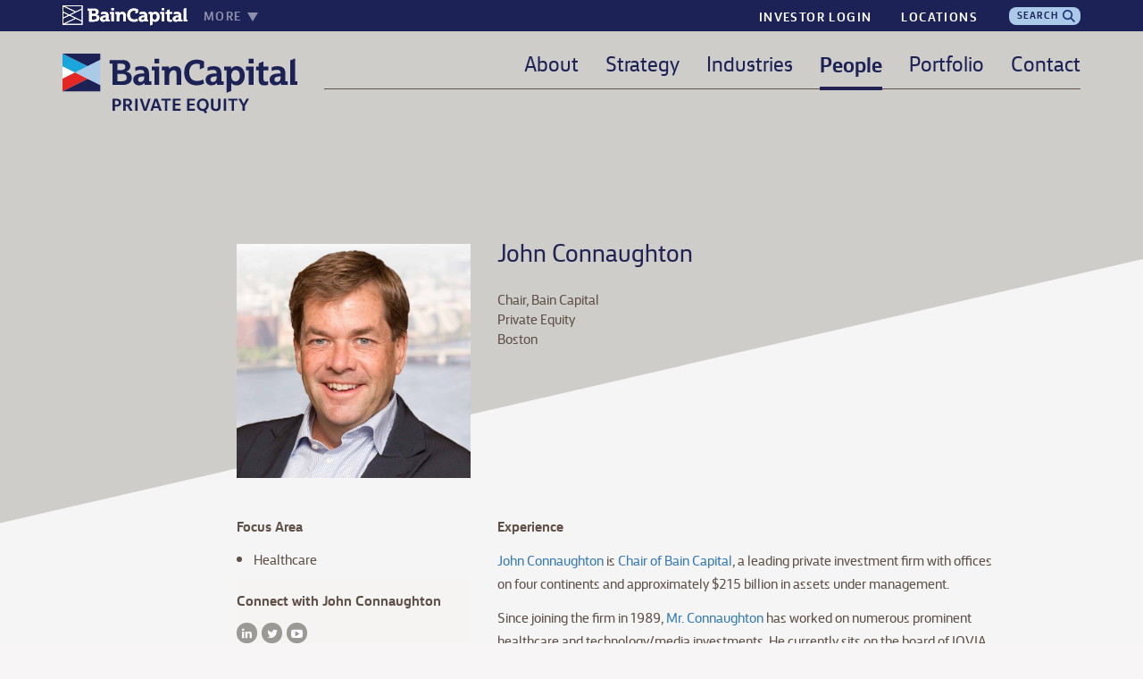

--- FILE ---
content_type: text/html; charset=utf-8
request_url: https://www.baincapitalprivateequity.com/people/john-connaughton
body_size: 12206
content:
<!DOCTYPE html>
<html>
<head>
    <meta charset="utf-8">
  <title>John Connaughton | Bain Capital Private Equity</title>
  <!--Meta tags-->
  <meta name="viewport" content="width=device-width, initial-scale=1.0, maximum-scale=1.0, user-scalable=0">
    <!-- Meta Tag for Addthis plugin -->
  <meta property="og:title" content="John Connaughton" />
  <meta property="og:image" content="https://www.baincapital.com/sites/default/files/team/John Connaughton-0038 - square - window photoshop.jpg" />
  <meta property="og:description" content="John Connaughton" />
  <meta property="og:url" content="https://www.baincapitalprivateequity.com/people/john-connaughton" />
  <meta property="og:site_name" content="Bain Capital Private Equity" />
  <meta property="og:type" content="website"/>
  <meta name="twitter:card" content="summary" />
  <meta property="og:image:width" content="1200" />
  <meta property="og:image:height" content="627" />
  <!-- End Meta Tag for Addthis plugin -->
  <meta name="description" content="John Connaughton is the Global Head of Bain Capital Private Equity and Co-Managing Partner of Bain Capital.">
<meta property="og:description" content="John Connaughton is the Global Head of Bain Capital Private Equity and Co-Managing Partner of Bain Capital." />
<link rel="canonical" href="https://www.baincapitalprivateequity.com/people/john-connaughton" />  <style type="text/css" media="all">
@import url("https://www.baincapitalprivateequity.com/sites/all/modules/media/modules/media_wysiwyg/css/media_wysiwyg.base.css?t96id9");
</style>
<style type="text/css" media="all">
@import url("https://www.baincapitalprivateequity.com/sites/all/modules/eu_cookie_compliance/css/eu_cookie_compliance.css?t96id9");
@import url("https://www.baincapitalprivateequity.com/sites/baincapitalprivateequity.com/files/ctools/css/8695a9d3e23511e74e4cde79b7ae1666.css?t96id9");
</style>
<style type="text/css" media="all">
@import url("https://www.baincapitalprivateequity.com/sites/baincapitalprivateequity.com/themes/custom_theme/PE/assets/css/bootstrap.min.css?t96id9");
@import url("https://www.baincapitalprivateequity.com/sites/baincapitalprivateequity.com/themes/custom_theme/PE/assets/css/animate.css?t96id9");
</style>


  
  <link rel="stylesheet" type="text/css" href="https://www.baincapitalprivateequity.com/sites/baincapitalprivateequity.com/themes/custom_theme/PE/assets/css/main6.css">
    	<link rel="stylesheet" type="text/css" href="https://www.baincapitalprivateequity.com/sites/baincapitalprivateequity.com/themes/custom_theme/PE/assets/css/web.css">
    <link rel="stylesheet" type="text/css" href="https://www.baincapitalprivateequity.com/sites/baincapitalprivateequity.com/themes/custom_theme/PE/assets/css/private-equity7.css">

  <!-- Favicons -->
<link rel="apple-touch-icon" sizes="144x144" href="https://www.baincapitalprivateequity.com/sites/baincapitalprivateequity.com/themes/custom_theme/PE/assets/ico/apple-touch-icon-144-precomposed.png">
<link rel="shortcut icon" href="https://www.baincapitalprivateequity.com/sites/baincapitalprivateequity.com/themes/custom_theme/PE/assets/ico/favicon.png">
<link id="page_favicon" href="https://www.baincapitalprivateequity.com/sites/baincapitalprivateequity.com/themes/custom_theme/PE/assets/ico/favicon.ico" rel="icon" type="image/x-icon" />
<script type="text/javascript" src="https://www.baincapitalprivateequity.com/sites/all/modules/jquery_update/replace/jquery/1.12/jquery.min.js?v=1.12.4"></script>
<script type="text/javascript" src="https://www.baincapitalprivateequity.com/misc/jquery-extend-3.4.0.js?v=1.12.4"></script>
<script type="text/javascript" src="https://www.baincapitalprivateequity.com/misc/jquery-html-prefilter-3.5.0-backport.js?v=1.12.4"></script>
<script type="text/javascript" src="https://www.baincapitalprivateequity.com/sites/all/modules/jquery_update/js/jquery_browser.js?v=0.0.1"></script>
<script type="text/javascript" src="https://www.baincapitalprivateequity.com/sites/all/modules/jquery_update/replace/ui/external/jquery.cookie.js?v=67fb34f6a866c40d0570"></script>
<script type="text/javascript" src="/misc/drupal.js?t96id9"></script>
<script type="text/javascript" src="/misc/jquery.once.js?t96id9"></script>
<script type="text/javascript" src="https://www.baincapitalprivateequity.com/sites/baincapitalprivateequity.com/themes/custom_theme/PE/assets/js/modernizr-custom.js?t96id9"></script>
<script type="text/javascript">
<!--//--><![CDATA[//><!--
jQuery.extend(Drupal.settings, {"basePath":"\/","pathPrefix":"","setHasJsCookie":0,"ajaxPageState":{"theme":"PE","theme_token":"1Nzs6HI6I38LKlPsd2O-Rg_1s1FVIayB1SyXUBOKQbY","js":{"0":1,"sites\/all\/modules\/eu_cookie_compliance\/js\/eu_cookie_compliance.min.js":1,"sites\/baincapitalprivateequity.com\/themes\/custom_theme\/PE\/assets\/js\/all-jquery.js":1,"sites\/baincapitalprivateequity.com\/themes\/custom_theme\/PE\/assets\/js\/bootstrap.min.js":1,"sites\/baincapitalprivateequity.com\/themes\/custom_theme\/PE\/assets\/js\/jquery.waypoints.min.js":1,"sites\/baincapitalprivateequity.com\/themes\/custom_theme\/PE\/assets\/js\/main.js":1,"sites\/baincapitalprivateequity.com\/themes\/custom_theme\/PE\/assets\/js\/bc-private-equity.js":1,"sites\/baincapitalprivateequity.com\/themes\/custom_theme\/PE\/assets\/js\/smooth-scroll.min.js":1,"sites\/baincapitalprivateequity.com\/themes\/custom_theme\/PE\/assets\/js\/scrollfix.js":1,"1":1,"sites\/all\/modules\/jquery_update\/replace\/jquery\/1.12\/jquery.min.js":1,"misc\/jquery-extend-3.4.0.js":1,"misc\/jquery-html-prefilter-3.5.0-backport.js":1,"sites\/all\/modules\/jquery_update\/js\/jquery_browser.js":1,"sites\/all\/modules\/jquery_update\/replace\/ui\/external\/jquery.cookie.js":1,"\/misc\/drupal.js":1,"\/misc\/jquery.once.js":1,"sites\/baincapitalprivateequity.com\/themes\/custom_theme\/PE\/assets\/js\/modernizr-custom.js":1},"css":{"sites\/all\/modules\/media\/modules\/media_wysiwyg\/css\/media_wysiwyg.base.css":1,"sites\/all\/modules\/eu_cookie_compliance\/css\/eu_cookie_compliance.css":1,"public:\/\/ctools\/css\/8695a9d3e23511e74e4cde79b7ae1666.css":1,"sites\/baincapitalprivateequity.com\/themes\/custom_theme\/PE\/assets\/css\/bootstrap.min.css":1,"sites\/baincapitalprivateequity.com\/themes\/custom_theme\/PE\/assets\/css\/animate.css":1}},"eu_cookie_compliance":{"cookie_policy_version":"1.0.0","popup_enabled":1,"popup_agreed_enabled":0,"popup_hide_agreed":0,"popup_clicking_confirmation":false,"popup_scrolling_confirmation":false,"popup_html_info":"\u003Cdiv class=\u0022eu-cookie-compliance-banner eu-cookie-compliance-banner-info eu-cookie-compliance-banner--categories\u0022\u003E\n  \u003Cdiv class=\u0022popup-content info\u0022\u003E\n        \u003Cdiv id=\u0022popup-text\u0022\u003E\n      \u003Cp\u003E\u003Cstrong\u003EThis site uses cookies.\u003C\/strong\u003E To see how cookies are used, please review our \u003Ca href=\u0022https:\/\/www.baincapital.com\/privacy-policy\u0022 target=\u0022_blank\u0022\u003Ecookie notice\u003C\/a\u003E. If you agree to our use of cookies, please continue to use our site.\u003C\/p\u003E\n              \u003Cbutton type=\u0022button\u0022 class=\u0022find-more-button eu-cookie-compliance-more-button\u0022\u003ENo, give me more info\u003C\/button\u003E\n          \u003C\/div\u003E\n          \u003Cdiv id=\u0022eu-cookie-compliance-categories\u0022 class=\u0022eu-cookie-compliance-categories\u0022\u003E\n                  \u003Cdiv class=\u0022eu-cookie-compliance-category\u0022\u003E\n            \u003Cdiv\u003E\n              \u003Cinput type=\u0022checkbox\u0022 name=\u0022cookie-categories\u0022 id=\u0022cookie-category-necessary\u0022\n                     value=\u0022necessary\u0022\n                     checked                     disabled \u003E\n              \u003Clabel for=\u0022cookie-category-necessary\u0022\u003ENecessary\u003C\/label\u003E\n            \u003C\/div\u003E\n                      \u003Cdiv class=\u0022eu-cookie-compliance-category-description\u0022\u003E\u003C\/div\u003E\n                  \u003C\/div\u003E\n                  \u003Cdiv class=\u0022eu-cookie-compliance-category\u0022\u003E\n            \u003Cdiv\u003E\n              \u003Cinput type=\u0022checkbox\u0022 name=\u0022cookie-categories\u0022 id=\u0022cookie-category-functional\u0022\n                     value=\u0022functional\u0022\n                     checked                      \u003E\n              \u003Clabel for=\u0022cookie-category-functional\u0022\u003EFunctional\u003C\/label\u003E\n            \u003C\/div\u003E\n                      \u003Cdiv class=\u0022eu-cookie-compliance-category-description\u0022\u003E\u003C\/div\u003E\n                  \u003C\/div\u003E\n                  \u003Cdiv class=\u0022eu-cookie-compliance-category\u0022\u003E\n            \u003Cdiv\u003E\n              \u003Cinput type=\u0022checkbox\u0022 name=\u0022cookie-categories\u0022 id=\u0022cookie-category-analytics\u0022\n                     value=\u0022analytics\u0022\n                     checked                      \u003E\n              \u003Clabel for=\u0022cookie-category-analytics\u0022\u003EAnalytics\u003C\/label\u003E\n            \u003C\/div\u003E\n                      \u003Cdiv class=\u0022eu-cookie-compliance-category-description\u0022\u003E\u003C\/div\u003E\n                  \u003C\/div\u003E\n                  \u003Cdiv class=\u0022eu-cookie-compliance-category\u0022\u003E\n            \u003Cdiv\u003E\n              \u003Cinput type=\u0022checkbox\u0022 name=\u0022cookie-categories\u0022 id=\u0022cookie-category-performance\u0022\n                     value=\u0022performance\u0022\n                     checked                      \u003E\n              \u003Clabel for=\u0022cookie-category-performance\u0022\u003EPerformance\u003C\/label\u003E\n            \u003C\/div\u003E\n                      \u003Cdiv class=\u0022eu-cookie-compliance-category-description\u0022\u003E\u003C\/div\u003E\n                  \u003C\/div\u003E\n                          \u003Cdiv class=\u0022eu-cookie-compliance-categories-buttons\u0022\u003E\n            \u003Cbutton type=\u0022button\u0022\n                    class=\u0022eu-cookie-compliance-save-preferences-button\u0022\u003ESave preferences\u003C\/button\u003E\n          \u003C\/div\u003E\n              \u003C\/div\u003E\n    \n    \u003Cdiv id=\u0022popup-buttons\u0022 class=\u0022eu-cookie-compliance-has-categories\u0022\u003E\n            \u003Cbutton type=\u0027button\u0027 class=\u0027eu-cookie-compliance-default-button eu-cookie-compliance-reject-button\u0027\u003EReject all      \u003C\/button\u003E\n            \u003Cbutton type=\u0022button\u0022 class=\u0022agree-button eu-cookie-compliance-default-button\u0022\u003EContinue\u003C\/button\u003E\n              \u003Cbutton type=\u0022button\u0022 class=\u0022eu-cookie-withdraw-button eu-cookie-compliance-hidden\u0022 \u003EWithdraw consent\u003C\/button\u003E\n          \u003C\/div\u003E\n  \u003C\/div\u003E\n\u003C\/div\u003E","use_mobile_message":false,"mobile_popup_html_info":"\u003Cdiv class=\u0022eu-cookie-compliance-banner eu-cookie-compliance-banner-info eu-cookie-compliance-banner--categories\u0022\u003E\n  \u003Cdiv class=\u0022popup-content info\u0022\u003E\n        \u003Cdiv id=\u0022popup-text\u0022\u003E\n      \u003Cp\u003EWe use cookies on this site to enhance your user experienceBy tapping the Accept button, you agree to us doing so.\u003C\/p\u003E\n              \u003Cbutton type=\u0022button\u0022 class=\u0022find-more-button eu-cookie-compliance-more-button\u0022\u003ENo, give me more info\u003C\/button\u003E\n          \u003C\/div\u003E\n          \u003Cdiv id=\u0022eu-cookie-compliance-categories\u0022 class=\u0022eu-cookie-compliance-categories\u0022\u003E\n                  \u003Cdiv class=\u0022eu-cookie-compliance-category\u0022\u003E\n            \u003Cdiv\u003E\n              \u003Cinput type=\u0022checkbox\u0022 name=\u0022cookie-categories\u0022 id=\u0022cookie-category-necessary\u0022\n                     value=\u0022necessary\u0022\n                     checked                     disabled \u003E\n              \u003Clabel for=\u0022cookie-category-necessary\u0022\u003ENecessary\u003C\/label\u003E\n            \u003C\/div\u003E\n                      \u003Cdiv class=\u0022eu-cookie-compliance-category-description\u0022\u003E\u003C\/div\u003E\n                  \u003C\/div\u003E\n                  \u003Cdiv class=\u0022eu-cookie-compliance-category\u0022\u003E\n            \u003Cdiv\u003E\n              \u003Cinput type=\u0022checkbox\u0022 name=\u0022cookie-categories\u0022 id=\u0022cookie-category-functional\u0022\n                     value=\u0022functional\u0022\n                     checked                      \u003E\n              \u003Clabel for=\u0022cookie-category-functional\u0022\u003EFunctional\u003C\/label\u003E\n            \u003C\/div\u003E\n                      \u003Cdiv class=\u0022eu-cookie-compliance-category-description\u0022\u003E\u003C\/div\u003E\n                  \u003C\/div\u003E\n                  \u003Cdiv class=\u0022eu-cookie-compliance-category\u0022\u003E\n            \u003Cdiv\u003E\n              \u003Cinput type=\u0022checkbox\u0022 name=\u0022cookie-categories\u0022 id=\u0022cookie-category-analytics\u0022\n                     value=\u0022analytics\u0022\n                     checked                      \u003E\n              \u003Clabel for=\u0022cookie-category-analytics\u0022\u003EAnalytics\u003C\/label\u003E\n            \u003C\/div\u003E\n                      \u003Cdiv class=\u0022eu-cookie-compliance-category-description\u0022\u003E\u003C\/div\u003E\n                  \u003C\/div\u003E\n                  \u003Cdiv class=\u0022eu-cookie-compliance-category\u0022\u003E\n            \u003Cdiv\u003E\n              \u003Cinput type=\u0022checkbox\u0022 name=\u0022cookie-categories\u0022 id=\u0022cookie-category-performance\u0022\n                     value=\u0022performance\u0022\n                     checked                      \u003E\n              \u003Clabel for=\u0022cookie-category-performance\u0022\u003EPerformance\u003C\/label\u003E\n            \u003C\/div\u003E\n                      \u003Cdiv class=\u0022eu-cookie-compliance-category-description\u0022\u003E\u003C\/div\u003E\n                  \u003C\/div\u003E\n                          \u003Cdiv class=\u0022eu-cookie-compliance-categories-buttons\u0022\u003E\n            \u003Cbutton type=\u0022button\u0022\n                    class=\u0022eu-cookie-compliance-save-preferences-button\u0022\u003ESave preferences\u003C\/button\u003E\n          \u003C\/div\u003E\n              \u003C\/div\u003E\n    \n    \u003Cdiv id=\u0022popup-buttons\u0022 class=\u0022eu-cookie-compliance-has-categories\u0022\u003E\n            \u003Cbutton type=\u0027button\u0027 class=\u0027eu-cookie-compliance-default-button eu-cookie-compliance-reject-button\u0027\u003EReject all      \u003C\/button\u003E\n            \u003Cbutton type=\u0022button\u0022 class=\u0022agree-button eu-cookie-compliance-default-button\u0022\u003EContinue\u003C\/button\u003E\n              \u003Cbutton type=\u0022button\u0022 class=\u0022eu-cookie-withdraw-button eu-cookie-compliance-hidden\u0022 \u003EWithdraw consent\u003C\/button\u003E\n          \u003C\/div\u003E\n  \u003C\/div\u003E\n\u003C\/div\u003E\n","mobile_breakpoint":"768","popup_html_agreed":"\u003Cdiv\u003E\n  \u003Cdiv class=\u0022popup-content agreed\u0022\u003E\n    \u003Cdiv id=\u0022popup-text\u0022\u003E\n      \u003Ch2\u003EThank you for accepting cookies\u003C\/h2\u003E\n\u003Cp\u003EYou can now hide this message or find out more about cookies.\u003C\/p\u003E\n    \u003C\/div\u003E\n    \u003Cdiv id=\u0022popup-buttons\u0022\u003E\n      \u003Cbutton type=\u0022button\u0022 class=\u0022hide-popup-button eu-cookie-compliance-hide-button\u0022\u003EHide\u003C\/button\u003E\n              \u003Cbutton type=\u0022button\u0022 class=\u0022find-more-button eu-cookie-compliance-more-button-thank-you\u0022 \u003EMore info\u003C\/button\u003E\n          \u003C\/div\u003E\n  \u003C\/div\u003E\n\u003C\/div\u003E","popup_use_bare_css":false,"popup_height":"auto","popup_width":"100%","popup_delay":1000,"popup_link":"https:\/\/www.baincapital.com\/privacy-policy","popup_link_new_window":1,"popup_position":null,"fixed_top_position":1,"popup_language":"en","store_consent":false,"better_support_for_screen_readers":0,"reload_page":0,"domain":"","domain_all_sites":0,"popup_eu_only_js":0,"cookie_lifetime":"1","cookie_session":false,"disagree_do_not_show_popup":0,"method":"categories","allowed_cookies":"","withdraw_markup":"\u003Cbutton type=\u0022button\u0022 class=\u0022eu-cookie-withdraw-tab\u0022\u003EPrivacy settings\u003C\/button\u003E\n\u003Cdiv class=\u0022eu-cookie-withdraw-banner\u0022\u003E\n  \u003Cdiv class=\u0022popup-content info\u0022\u003E\n    \u003Cdiv id=\u0022popup-text\u0022\u003E\n      \u003Ch2\u003EWe use cookies on this site to enhance your user experience\u003C\/h2\u003E\n\u003Cp\u003EYou have given your consent for us to set cookies.\u003C\/p\u003E\n    \u003C\/div\u003E\n    \u003Cdiv id=\u0022popup-buttons\u0022\u003E\n      \u003Cbutton type=\u0022button\u0022 class=\u0022eu-cookie-withdraw-button\u0022\u003EWithdraw consent\u003C\/button\u003E\n    \u003C\/div\u003E\n  \u003C\/div\u003E\n\u003C\/div\u003E\n","withdraw_enabled":false,"withdraw_button_on_info_popup":0,"cookie_categories":["necessary","functional","analytics","performance"],"cookie_categories_details":{"necessary":{"weight":0,"machine_name":"necessary","label":"Necessary","description":"","checkbox_default_state":"required"},"functional":{"weight":0,"machine_name":"functional","label":"Functional","description":"","checkbox_default_state":"checked"},"analytics":{"weight":0,"machine_name":"analytics","label":"Analytics","description":"","checkbox_default_state":"checked"},"performance":{"weight":0,"machine_name":"performance","label":"Performance","description":"","checkbox_default_state":"checked"}},"enable_save_preferences_button":1,"cookie_name":"","cookie_value_disagreed":"0","cookie_value_agreed_show_thank_you":"1","cookie_value_agreed":"2","containing_element":"body","automatic_cookies_removal":1,"close_button_action":"close_banner"},"urlIsAjaxTrusted":{"\/people\/john-connaughton":true}});
//--><!]]>
</script>
<!-- Google tag (gtag.js) -->
<script async src="https://www.googletagmanager.com/gtag/js?id=G-WP8YJ2E5K3"></script>
<script>
  window.dataLayer = window.dataLayer || [];
  function gtag(){dataLayer.push(arguments);}
  gtag('js', new Date());

  gtag('config', 'G-WP8YJ2E5K3');
</script>
<script>
(function(i,s,o,g,r,a,m){i['GoogleAnalyticsObject']=r;i[r]=i[r]||function(){
(i[r].q=i[r].q||[]).push(arguments)},i[r].l=1*new Date();a=s.createElement(o),
m=s.getElementsByTagName(o)[0];a.async=1;a.src=g;m.parentNode.insertBefore(a,m)
})(window,document,'script','https://www.google-analytics.com/analytics.js','ga');

ga('create', 'UA-102152661-3', 'auto');
ga('send', 'pageview');

</script>

<script type="application/ld+json">
 { "@context": "http://schema.org",
 "@type": "Organization",
 "name": "Bain Capital Private Equity",
 "alternateName": "Bain Capital",
 "legalName" : "Bain Capital, LP",
 "url": "https://www.baincapitalprivateequity.com/",
 "parentOrganization": {
    "@type": "Organization",
    "@id": "https://www.baincapital.com/",
    "name": "Bain Capital"
    },
 "logo":"https://www.baincapitalprivateequity.com/sites/baincapitalprivateequity.com/themes/custom_theme/PE/assets/images/bc-private-equity/bain-capital-pe-logo.svg",
 "foundingDate": "1984",
 
 "address": {
 "@type": "PostalAddress",
 "streetAddress": "200 Clarendon Street",
 "addressLocality": "Boston",
 "addressRegion": "MA",
 "postalCode": "02116",
 "addressCountry": "USA"
 },
 "contactPoint": {
 "@type": "ContactPoint",
 "contactType": "customer support",
 "telephone": "[+617-516-2000]",
 "email": "privateequityir@baincapital.com"
 }},
</script>

<!--[if IE 9]>
<link rel="stylesheet" href="https://www.baincapitalprivateequity.com/sites/baincapitalprivateequity.com/themes/custom_theme/PE/assets/css/ie.css" type="text/css" media="all">
<![endif]-->
<script type="text/javascript" src="//s7.addthis.com/js/300/addthis_widget.js#pubid=ra-4e6d17642aada598"></script>
</head>
<body class=" not-front  peopleDetailbody">
	<img src="https://d21y75miwcfqoq.cloudfront.net/d9dd6ccb" style="position: absolute" referrerpolicy="no-referrer-when-downgrade">
    <div class="full-width">
  <!--Header-->
   <header id="__header" data-scroll-header=""  > 
    
    <!--Search Toggle-->
<div class="collapse investorLoginWrap search-bar" id="searchOpen">
  <div class="container-fluid">
	<div class="row">
	  <div class="col-md-12">
		<div class="main-container">
			  <form role="search" method="GET" action="https://www.baincapitalprivateequity.com/search/node/" autocomplete="off" onsubmit="return validateForm('desktop');">
	<label for="keys" class="hidden"></label>		
	<span id="search_err" class="search_err" style="display : none;">*Empty search not allowed</span>
	<input name="keys" id="keys" placeholder="Search..." value="" onfocus="this.value = this.value;" type="text" autofocus />
	<input value="" type="submit" name="op" />
	<input type="hidden" name="form_id" value="search_form" />
	<input type="hidden" name="build_id" value="form-0kqOV-cSUd5ohd9-ajEyrQKU4D5KN3ThtlnpJIbPJp0"/>
  </form>
<script type="text/javascript">
	var $ = jQuery;

	function validateForm(view)
	{	
		if(view=='desktop' && $('input[type="text"]').val().trim().length == 0)	
		{
			focusonelement();
			return false;
		}
		
		if(view=='mobile' && $('.mobileSearch input[type="text"]').val().trim().length == 0)
		{
			focusonelement();
			return false;
		}
	}

</script>		</div>
	  </div>
	</div>
  </div>
</div>
	
    <div class="topLinks hidden-sm hidden-xs">
      <div class="container-fluid">
        <div class="row posR">
          <nav class="text-right">
                              <a class="text-uppercase hvr-sweep-to-top  topinvestor"  href="https://services.dataexchange.fiscloudservices.com/Document/2449254" target="_blank"  rel="nofollow noopener noreferrer">Investor Login</a>
          
            <!--<a class="text-uppercase hvr-sweep-to-top" href="#">Languages</a>-->
                              <a class="text-uppercase hvr-sweep-to-top "  href="//www.baincapital.com/locations"  >Locations</a>
          
            <!--<a class="text-uppercase hvr-sweep-to-top" href="#">Languages</a>-->
            
          <div class="topBainCapitalInfo pull-left">
                    <a href="https://www.baincapital.com/" title="Bain Capital" class="header_top_logo"><img src="https://www.baincapitalprivateequity.com/sites/baincapitalprivateequity.com/themes/custom_theme/PE/assets/images/bc-private-equity/baincapital-outline-white-Logo.svg" alt="Bain Capital Private Equity" /></a>
          <a href="#moreLinksFooter" class="moreDetailHeader" data-toggle="collapse">More <span class="caret"></span></a> </div>
          </nav>
          <div id="searchContainer" class="sb-search search-ico"> 
          <a class="sb-icon-search" id="search-button" data-toggle="collapse" href="#searchOpen" onclick="focusonelement();">SEARCH</a> </div>
        </div>
      </div>
    </div>
    
    <!-- Top Links Start -->
    <div class="collapse moreLinksFooterWrap" id="moreLinksFooter">
      <div class="container-fluid">
        <div class="row">
          <div class="col-lg-7 col-md-12 col-sm-12 col-xs-12 footerPadd0">
            <div class="row">
                                                   <section class="header-section-left col-md-15 col-sm-15">
                <h3><a href="//www.baincapital.com/about-us"  target=""  rel="noopener noreferrer">About Us</a></h3>
                	
                <ul>
           		                         			<li>
                            				<a href="https://www.baincapital.com/about-us#aboutBC"  >About Bain Capital</a>
           			</li>
                           		           		                         			<li>
                            				<a href="//www.baincapital.com/about-us#ourValues"  >Our Values</a>
           			</li>
                           		           		                         			<li>
                            				<a href="//www.baincapital.com/about-us#timeline"  >Our History</a>
           			</li>
                           		           		                         			<li>
                            				<a href="//www.baincapital.com/about-us#countNumber"  >By the Numbers</a>
           			</li>
                           		           		                </ul>
                                                   <h3 class="localwebsite_heading"><a href="javascript:void(0);">Local Sites</a></h3>
                      <ul class="localwebsite_menulist">
                                              <li>
                                               <a href="https://www.baincapital.co.jp/"  >Japan - 日本</a>
                        </li>
                                                                </ul>
                              </section>
                                                             <section class="header-section-left col-md-15 col-sm-15">
                <h3><a href="//www.baincapital.com/#ourintegratedplatform"  >Businesses</a></h3>
                	
                <ul>
           		                         			<li>
                            				<a href="https://baincapitalprivateequity.com/" target="_blank"  rel="noopener noreferrer">Private Equity</a>
           			</li>
                           		           		                         			<li>
                            				<a href="https://www.baincapitalcredit.com/" target="_blank"  rel="noopener noreferrer">Credit</a>
           			</li>
                           		           		                         			<li>
                            				<a href="//baincapitalspecialsituations.com/"  >Special Situations</a>
           			</li>
                           		           		                         			<li>
                            				<a href="//www.baincapital.com/ventures" target="_blank"  rel="noopener noreferrer">Venture</a>
           			</li>
                           		           		                         			<li>
                            				<a href="https://www.baincapitalrealestate.com" target=""  rel="noopener noreferrer">Real Estate</a>
           			</li>
                           		           		                         			<li>
                            				<a href="//baincapitaltechopportunities.com" target="_blank"  rel="noopener noreferrer">Tech Opportunities</a>
           			</li>
                           		           		                         			<li>
                            				<a href="https://www.baincapitallifesciences.com" target=""  rel="noopener noreferrer">Life Sciences</a>
           			</li>
                           		           		                         		           		                         		           		           		                         			<li>
                            				<a href="https://www.baincapitalinsurance.com/" target="_blank"  rel="noopener noreferrer">Insurance</a>
           			</li>
                           		           		                         			<li>
                            				<a href="https://baincapitaldoubleimpact.com/" target="_blank"  rel="noopener noreferrer">Double Impact</a>
           			</li>
                           		           		                         			<li>
                            				<a href="//www.baincapital.com/crypto" target="_blank"  rel="noopener noreferrer">Crypto</a>
           			</li>
                           		           		                </ul>
                                               </section>
                                                             <section class="header-section-left col-md-15 col-sm-15">
                <h3><a href="//www.baincapital.com/people"  >People</a></h3>
                	
                <ul>
           		                         			<li>
                            				<a href="//www.baincapital.com/people"  >Businesses</a>
           			</li>
                           		           		                         			<li>
                            				<a href="//www.baincapital.com/people?dept=38"  >Corporate</a>
           			</li>
                           		           		                </ul>
                                               </section>
                                                             <section class="header-section-left col-md-15 col-sm-15">
                <h3><a href="//www.baincapital.com/sustainability-and-impact"  >Sustainability & Impact</a></h3>
                	
                <ul>
           		           		           		           		           		           		                </ul>
                                               </section>
                                                             <section class="header-section-left col-md-15 col-sm-15">
                <h3><a href="//www.baincapital.com/news"  >Newsroom</a></h3>
                                               </section>
                                   </div>
          </div>
          <div class="col-xs-12  col-sm-12 col-md-12 col-lg-5 fullPara">
            <p><strong>Bain Capital, LP</strong> is one of the world’s leading private investment firms with approximately $215 billion of assets under management that creates lasting impact for our investors, teams, businesses, and the communities in which we live. Since our founding in 1984, we’ve applied our insight and experience to organically expand into several asset classes including private equity, credit, public equity, venture capital and real estate. We leverage our shared platform to capture cross-asset class opportunities in strategic areas of focus. With offices on four continents, our global team aligns our interests with those of our investors for lasting impact. </p>
          </div>
        </div>
      </div>
    </div>
    <!-- Top Links Ends --> 
    <!--Investor Login-->
    <div class="collapse investorLoginWrap" id="investorLogin">
    	<div class="container-fluid">
 	<div class="row">
    	<div class="col-md-7">
                    	<div class="col-md-6">
                    	<p><strong class="paddB5">Bain Capital Investor Portal</strong> Please log in to access your account information. If you have any questions regarding your account, please contact <a href="mailto:ir@baincapital.com">ir@baincapital.com</a>.</p>
                        </div>
                        <div class="col-md-6">
                        	<div class="signinOption">
                            	<h4>Sign on to your account</h4>
                                <div class="btn-group">
                                  <button type="button" class="btn btn-default dropdown-toggle" data-toggle="dropdown" aria-haspopup="true" aria-expanded="false">
                                    Select an account <span class="caret"></span>
                                  </button>
                                  <ul class="dropdown-menu">
                                    <li><a href="https://services.intralinks.com/branding/4136419019/?clientID=4136419019" target="_blank" rel="nofollow noopener noreferrer">Private Equity</a></li>
                                    <li><a href="https://services.intralinks.com/branding/3096257632/?clientID=3096257632" target="_blank" rel="nofollow noopener noreferrer">Credit</a></li>
                                    <li><a href="https://services.intralinks.com/branding/4032613659/?clientID=4032613659" target="_blank" rel="nofollow noopener noreferrer">Public Equity</a></li>
                                    <li><a href="https://services.intralinks.com/branding/8925604850/?clientID=8925604850" target="_blank" rel="nofollow noopener noreferrer">Ventures</a></li>
                                    <li><a href="https://services.intralinks.com/branding/6382588619/?clientID=6382588619" target="_blank" rel="nofollow noopener noreferrer">Real Estate</a></li>
                                    <li><a href="https://services.intralinks.com/branding/2968698844/?clientID=2968698844" target="_blank" rel="nofollow noopener noreferrer">Double Impact</a></li>
                                    <li><a href="https://services.intralinks.com/branding/7947916997/?clientID=7947916997" target="_blank" rel="nofollow noopener noreferrer">Life Sciences</a></li>
                                    <li><a href="https://services.intralinks.com/branding/9037940544/?clientID=9037940544" target="_blank" rel="nofollow noopener noreferrer">Partnership Strategies</a></li>
                                  </ul>
                                </div>
                            </div>
                        	
                        	
                        </div>
                    </div>
                    <div class="col-md-5">
                    	<div class="col-md-6">
                            <!-- strong>Problems Logging In?</strong><br -->
                            <!-- a href="#">Get Password</a><br><br -->
                            <strong>Questions?</strong><br>
                            Call Us: <a href="https://intralinks.custhelp.com/app/answers/detail_clear/a_id/4034" target="_blank" rel="nofollow noopener noreferrer">24 x 7 Global Phone Support</a><br>
                            Email Us: <a href="mailto:support@intralinks.com">support@intralinks.com</a><br>
                            <!-- a href="#">Web Browser Support</a -->

<a style="display: block; margin-top: 1em;" href="https://baincapital.com/people?dept=39">Meet the Bain Capital Investor Relations team</a>
                        </div>
                    </div>    </div>
</div>    </div>
        <div class="logoTop animated"> 
      <!--Logo-->
      <div class="container-fluid">
        <div class="__logo-container">
          <nav class="navbar navbar-default">
            <div class="container-fluid">
              <div class="row">
                <div class="col-xs-12 col-sm-3 col-md-3 navHeaderMob"> 
                  <!-- Brand and toggle get grouped for better mobile display -->
                                     <div class="navbar-header">
                  	<a class="navbar-brand animated fadeIn" href="https://www.baincapitalprivateequity.com" title="Bain Capital Private Equity">
                  	
                  	<img src="https://www.baincapitalprivateequity.com/sites/baincapitalprivateequity.com/themes/custom_theme/PE/assets/images/bc-private-equity/bain-capital-pe-logo.svg" alt="Bain Capital Private Equity"> 	
                  	</a>
                    <input id="op" type="checkbox">
                    <div class="lower visible-xs visible-sm">
                      <label for="op"><img onclick="focusonelement();" src="https://www.baincapitalprivateequity.com/sites/baincapitalprivateequity.com/themes/custom_theme/PE/assets/images/menu-mobile.png" alt="Click to Open" /></label>
                    </div>
                    <div class="overlay overlay-hugeinc hidden-md hidden-lg animated fadeInDown">
                      <!--<label for="op"></label>-->
                      <div class="container-fluid">
                        <div class="blueMobileSlant">
                          <div class="">
                                                      <nav> 
                            <div class="row">
                                <div class="col-xs-7 col-sm-7">
                                  <a class="menuLogo" href="https://www.baincapital.com/"><img src="https://www.baincapitalprivateequity.com/sites/baincapitalprivateequity.com/themes/custom_theme/PE/assets/images/bc-private-equity/baincapitalTopLogo.png" alt="Bain Capital"></a>
                                </div>
                                <div class="col-xs-5 col-sm-5">
                                    <label for="op"></label>
                                </div>
                            </div>
                              <div class="row">
                                <div class="col-xs-12">
                                  <ul>
                                  
                                                                    
								  								    
                                    <li><a href="/about-us" class="" >About</a></li>
                                                                                                        
								  								    
                                    <li><a href="/strategy-and-approach" class="" >Strategy</a></li>
                                                                                                        
								  								    
                                    <li><a href="/industries" class="" >Industries</a></li>
                                                                                                        
								  								    
                                    <li><a href="/people" class="" >People</a></li>
                                                                                                        
								  								    
                                    <li><a href="/portfolio" class="" >Portfolio</a></li>
                                                                                                        
								  								    
                                    <li><a href="/contact" class="" >Contact</a></li>
                                                                                                        </ul>
                                </div>
                                <div class="col-xs-12">									
																														                      <a class="investorMobile" href="https://services.dataexchange.fiscloudservices.com/Document/2449254" target="_blank"   rel="nofollow noopener noreferrer">Investor Login</a>
																																								                      <a class="investorMobile"   href="https://www.baincapital.com/"  >Locations</a>
																												<a class="investorMobile" href="javascript:void(0);" data-toggle="modal" data-target="#moreLinksFooterModal">More</a>
									
                                    <form  class="mobileSearch" method="GET" action="https://www.baincapitalprivateequity.com/search/node/" autocomplete="off" onsubmit="return validateForm('mobile');">
									<input value="" type="submit">
									<div class="form-group">
										<input placeholder="Search..." value="" onfocus="this.value = this.value;" type="text" name="keys" id="mobile_keys" class="form-control" />
									</div>
									<input type="hidden" name="form_id" value="search_form">
									<input type="hidden" name="build_id" value="form-0kqOV-cSUd5ohd9-ajEyrQKU4D5KN3ThtlnpJIbPJp0"/>
								  </form>
                                </div>
                              </div>
                            </nav>
                          </div>
                          
                          <img class="mobile-slantImg" src="https://www.baincapitalprivateequity.com/sites/baincapitalprivateequity.com/themes/custom_theme/PE/assets/images/grey-mobile-slant3.png" alt="Bain Capital"> </div>
                      </div>
                    </div>
                  </div>
                </div>
                <div class="col-xs-12 col-sm-9 col-md-9"> 
                  <!-- Collect the nav links, forms, and other content for toggling -->
                  <div class="collapse navbar-collapse animated fadeIn hidden-xs hidden-sm" id="navigation">
                    <ul class="pull-right nav navbar-nav overlay-menu">
                                        					
                      <li><a class="hvr-underline-from-center  " href="/about-us">About</a></li>
                      
                                                            					
                      <li><a class="hvr-underline-from-center  " href="/strategy-and-approach">Strategy</a></li>
                      
                                                            					
                      <li><a class="hvr-underline-from-center  " href="/industries">Industries</a></li>
                      
                                                            					
                      <li><a class="hvr-underline-from-center  active " href="/people">People</a></li>
                      
                                                            					
                      <li><a class="hvr-underline-from-center  " href="/portfolio">Portfolio</a></li>
                      
                                                            					
                      <li><a class="hvr-underline-from-center  " href="/contact">Contact</a></li>
                      
                                          
                    </ul>
                  </div>
                  <!-- /.navbar-collapse --> 
                </div>
              </div>
            </div>
            <!-- /.container-fluid --> 
          </nav>
        </div>
      </div>
    </div>
  </header>
</div>
<!--Header Ends--> 
<!-- Top Links Modal for Mobile Start -->

<div class="modal fade" id="moreLinksFooterModal" tabindex="-1">
  <div class="modal-dialog" role="document">
    <div class="modal-content">
      <div class="">
        <button type="button" class="btn close-btn" data-dismiss="modal"><span class="glyphicon glyphicon-remove"></span></button>
        <div class="moreLinksFooterWrap">
          <div class="container-fluid">
            <div class="row">
              <div class="col-md-7 col-sm-12 col-xs-12 footerPadd0">
                <div class="row">
                											  <section class="header-section-left col-md-15 col-sm-12 col-xs-12">							
							              <h3><a href="//www.baincapital.com/about-us" target=""  rel="noopener noreferrer">About Us</a></h3>
              								<button class="accordion test"></button>                    
								<ul class="panel">
																			
										                    <li><a href="https://www.baincapital.com/about-us#aboutBC"  >About Bain Capital</a></li>
																												
										                    <li><a href="//www.baincapital.com/about-us#ourValues"  >Our Values</a></li>
																												
										                    <li><a href="//www.baincapital.com/about-us#timeline"  >Our History</a></li>
																												
										                    <li><a href="//www.baincapital.com/about-us#countNumber"  >By the Numbers</a></li>
																										</ul>
													  </section>
                                                 <section class="header-section-left col-md-15 col-sm-12 col-xs-12">
                  <h3 class=""><a href="javascript:void(0);">Local Sites</a></h3>
                  <button class="accordion"></button>
                  <ul class="panel">
                                      <li>
                                       <a href="https://www.baincapital.co.jp/"  >Japan - 日本</a>
                    </li>
                                                    </ul>
            </section>
                            											  <section class="header-section-left col-md-15 col-sm-12 col-xs-12">							
							              <h3><a href="//www.baincapital.com/#ourintegratedplatform"  >Businesses</a></h3>
              								<button class="accordion test"></button>                    
								<ul class="panel">
																			
										                    <li><a href="https://baincapitalprivateequity.com/" target="_blank"  rel="noopener noreferrer">Private Equity</a></li>
																												
										                    <li><a href="https://www.baincapitalcredit.com/" target="_blank"  rel="noopener noreferrer">Credit</a></li>
																												
										                    <li><a href="//baincapitalspecialsituations.com/"  >Special Situations</a></li>
																												
										                    <li><a href="//www.baincapital.com/ventures" target="_blank"  rel="noopener noreferrer">Venture</a></li>
																												
										                    <li><a href="https://www.baincapitalrealestate.com" target=""  rel="noopener noreferrer">Real Estate</a></li>
																												
										                    <li><a href="//baincapitaltechopportunities.com" target="_blank"  rel="noopener noreferrer">Tech Opportunities</a></li>
																												
										                    <li><a href="https://www.baincapitallifesciences.com" target=""  rel="noopener noreferrer">Life Sciences</a></li>
																												
										                    <li><a href="https://www.baincapitalpublicequity.com/" target="_blank"  rel="noopener noreferrer">Public Equity</a></li>
																												
										                    <li><a href="//www.baincapitalpartnershipstrategies.com" target="_blank"  rel="noopener noreferrer">Partnership Strategies</a></li>
																																														
										                    <li><a href="https://www.baincapitalinsurance.com/" target="_blank"  rel="noopener noreferrer">Insurance</a></li>
																												
										                    <li><a href="https://baincapitaldoubleimpact.com/" target="_blank"  rel="noopener noreferrer">Double Impact</a></li>
																												
										                    <li><a href="//www.baincapital.com/crypto" target="_blank"  rel="noopener noreferrer">Crypto</a></li>
																										</ul>
													  </section>
                                                											  <section class="header-section-left col-md-15 col-sm-12 col-xs-12">							
							              <h3><a href="//www.baincapital.com/people"  >People</a></h3>
              								<button class="accordion test"></button>                    
								<ul class="panel">
																			
										                    <li><a href="//www.baincapital.com/people"  >Businesses</a></li>
																												
										                    <li><a href="//www.baincapital.com/people?dept=38"  >Corporate</a></li>
																										</ul>
													  </section>
                                                											  <section class="header-section-left col-md-15 col-sm-12 col-xs-12">							
							              <h3><a href="//www.baincapital.com/sustainability-and-impact"  >Sustainability & Impact</a></h3>
              						  </section>
                                                											  <section class="header-section-left col-md-15 col-sm-12 col-xs-12">							
							              <h3><a href="//www.baincapital.com/news"  >Newsroom</a></h3>
              						  </section>
                                                                </div>
              </div>
              <div class="col-xs-12  col-sm-12 col-md-5 fullPara footerPadd0">
                <p><strong>Bain Capital, LP</strong> is one of the world’s leading private investment firms with approximately $215 billion of assets under management that creates lasting impact for our investors, teams, businesses, and the communities in which we live. Since our founding in 1984, we’ve applied our insight and experience to organically expand into several asset classes including private equity, credit, public equity, venture capital and real estate. We leverage our shared platform to capture cross-asset class opportunities in strategic areas of focus. With offices on four continents, our global team aligns our interests with those of our investors for lasting impact. </p>
              </div>
            </div>
          </div>
        </div>
      </div>
    </div>
  </div>
</div>

<!-- Top Links Modal for Mobile Ends --> 
<!--Investor  Modal for Mobile -->
<div class="modal fade investorPopUp" id="investorPopup" tabindex="-1" role="dialog" aria-labelledby="investorPopup">
  <div class="modal-dialog" role="document">
    <div class="modal-content">
      <div class="modal-body">
        <button type="button" class="btn close-btn" data-dismiss="modal"><span class="glyphicon glyphicon-remove"></span></button>
        <div id="investorLoginMobile">
         	<div class="container-fluid">
 	<div class="row">
    	<div class="col-md-7">
                    	<div class="col-md-6">
                    	<p><strong class="paddB5">Bain Capital Investor Portal</strong> Please log in to access your account information. If you have any questions regarding your account, please contact <a href="mailto:ir@baincapital.com">ir@baincapital.com</a>.</p>
                        </div>
                        <div class="col-md-6">
                        	<div class="signinOption">
                            	<h4>Sign on to your account</h4>
                                <div class="btn-group">
                                  <button type="button" class="btn btn-default dropdown-toggle" data-toggle="dropdown" aria-haspopup="true" aria-expanded="false">
                                    Select an account <span class="caret"></span>
                                  </button>
                                  <ul class="dropdown-menu">
                                    <li><a href="https://services.intralinks.com/branding/4136419019/?clientID=4136419019" target="_blank" rel="nofollow noopener noreferrer">Private Equity</a></li>
                                    <li><a href="https://services.intralinks.com/branding/3096257632/?clientID=3096257632" target="_blank" rel="nofollow noopener noreferrer">Credit</a></li>
                                    <li><a href="https://services.intralinks.com/branding/4032613659/?clientID=4032613659" target="_blank" rel="nofollow noopener noreferrer">Public Equity</a></li>
                                    <li><a href="https://services.intralinks.com/branding/8925604850/?clientID=8925604850" target="_blank" rel="nofollow noopener noreferrer">Ventures</a></li>
                                    <li><a href="https://services.intralinks.com/branding/6382588619/?clientID=6382588619" target="_blank" rel="nofollow noopener noreferrer">Real Estate</a></li>
                                    <li><a href="https://services.intralinks.com/branding/2968698844/?clientID=2968698844" target="_blank" rel="nofollow noopener noreferrer">Double Impact</a></li>
                                    <li><a href="https://services.intralinks.com/branding/7947916997/?clientID=7947916997" target="_blank" rel="nofollow noopener noreferrer">Life Sciences</a></li>
                                    <li><a href="https://services.intralinks.com/branding/9037940544/?clientID=9037940544" target="_blank" rel="nofollow noopener noreferrer">Partnership Strategies</a></li>
                                  </ul>
                                </div>
                            </div>
                        	
                        	
                        </div>
                    </div>
                    <div class="col-md-5">
                    	<div class="col-md-6">
                            <!-- strong>Problems Logging In?</strong><br -->
                            <!-- a href="#">Get Password</a><br><br -->
                            <strong>Questions?</strong><br>
                            Call Us: <a href="https://intralinks.custhelp.com/app/answers/detail_clear/a_id/4034" target="_blank" rel="nofollow noopener noreferrer">24 x 7 Global Phone Support</a><br>
                            Email Us: <a href="mailto:support@intralinks.com">support@intralinks.com</a><br>
                            <!-- a href="#">Web Browser Support</a -->

<a style="display: block; margin-top: 1em;" href="https://baincapital.com/people?dept=39">Meet the Bain Capital Investor Relations team</a>
                        </div>
                    </div>    </div>
</div>        </div>
      </div>
    </div>
  </div>
</div>
<script>
	var banner_text_color = '#000000';
	var banner_title = '';
	var arg = 'node';
	var banner_mbl_text_color = '#000000';
	var is_front = '';
</script>
<div class="main-block full-width-main  "> 
 <!--Slant-->
    <div class="full-width posR"  >  
  <div class="slant" style="background: #CECDC9;">
  
    
    
		      <div class="container-fluid slantStraight">
        <article class="captionFixed hidden-xs" id="caption"> 
          <!--Slider Title-->
          <div class="slider-caption">
          </div>
        </article>
      </div>
    </div>
    
        	 <div class="teamDetailTop">
        <div class="container-fluid">
            <div class="row">
                <div class="col-xs-12 col-xs-offset-0 col-sm-12 col-sm-offset-0 col-md-9 col-md-offset-2 cms-content">
                    <div class="__team_detail_block">
                        <div class="row">
                            <div class="col-xs-6 col-sm-4 col-md-4">
                                <div class="__person_image">
			                                                <img src="https://www.baincapitalprivateequity.com/sites/default/files/team/John Connaughton-0038 - square - window photoshop.jpg" alt="John Connaughton">
                                </div>
                            </div>
                            <div class="col-xs-6 col-sm-8 col-md-8">
                                <div class="__personal_bio">
                                    <h1 class="pageTitle">John Connaughton</h1>
                                    <div class="__location">
									Chair, Bain Capital<br>
						Private Equity									<br>
										Boston                                   </div>
                                </div>
                            </div>
                        </div>
                    </div>
                </div>                
            </div>
        </div>    
    </div>
	  </div>
  
  	  <div class="container-fluid">
	  <!--Slider Content-->
	  <div class="slider-content xs-banner-text">
	    <section class="row">
	      <div class="col-md-6 col-sm-5 col-xs-5"></div>
	      <div class="col-md-6 col-sm-7 col-xs-7">
	      	      </div>
	    </section>
	  </div>
	  </div>
	  
	  <div class="container-fluid">
        <article class="captionFixed visible-xs" id="captionMobile">  
            <!--Slider Title-->          	
            <div class="slider-caption">
            </div>
        </article>
   	 	<!--Slider Content-->
        <!--<div class="slider-content visible-xs">
            <section class="row">
                <div class="col-md-6 col-sm-5 col-xs-12"></div>
                <div class="col-md-6 col-sm-7  col-xs-12">
                                 </div>
            </section>
        </div> -->
    </div>
   
<div class="allContent">
	<div class="allcontentBgBain">
	<div class="responsibleSpaceMinus teamDetailWrap">
    	<div class="">
            <div class="container-fluid">
            	<!-- Team Detail -->
                <section id="__team_detail">
				<div class="row">
				 <div class="col-xs-12 col-xs-offset-0 col-sm-12 col-sm-offset-0 col-md-9 col-md-offset-2">
                    <div class="__detailed_desc 1">
                        <div class="row">
                            <div class="col-md-4 col-sm-4">
								  
									  <p><strong>Focus Area</strong></p>
									  <ul class="focus_link">
									  								  	   <li><a href="/people?focus=125&business=192">Healthcare</a></li>
									  									  </ul>
								   
								  
								<div class="sharePage">
								<p><b>Connect with John Connaughton</b></p>
									<ul>
									    								    											    <li>
										        <a class="linkIco" href="https://www.linkedin.com/in/john-connaughton/" data-toggle="tooltip" title="LinkedIn" target="_blank" rel="nofollow"><i class="fa fa-linkedin"></i></a>
										    </li>
																			    
									    										    <li>
										        <a class="twtIco" href="https://twitter.com/jp_connaughton"  data-toggle="tooltip" title="Twitter" target="_blank" rel="nofollow"><i class="fa fa-twitter"></i></a>
										    </li>
									    									    
									    									    
									    										    <li>
										        <a class="youtubeIco" href="https://www.youtube.com/channel/UC7XbU3z2-w6R-tT3BQ9uwdg" data-toggle="tooltip" title="Youtube" target="_blank" rel="nofollow" ><i class="fa fa-youtube-play"></i></a>
										    </li>
									    									     									    
									    									    
								</ul>
								</div>
															</div>
                            <div class="col-xs-12 col-sm-8 col-md-8 pos-r">
            
								                                <p><strong>Experience</strong></p>
                                 <p><a href="https://www.crunchbase.com/person/john-p-connaughton">John Connaughton</a> is <a href="https://www.baincapital.com/people/john-connaughton">Chair of Bain Capital</a>, a leading private investment firm with offices on four continents and approximately $215 billion in assets under management.</p><p>Since joining the firm in 1989,&nbsp;<a href="https://www.linkedin.com/in/john-connaughton/">Mr. Connaughton</a> has worked on numerous prominent healthcare and technology/media investments. He currently sits on the board of IQVIA Holdings and previously served on the boards of Air Medical Group Holdings, BPL (Bio Products Laboratory) Holdings, Grupo Notre Dame Intermedica, HCA Healthcare, ProSiebenSat.1, Warner Chilcott plc, Warner Music Group, and several others. He is also a member of the Boston Celtics’ investor group and Board of Directors.</p><p>Prior to joining Bain Capital, Mr. Connaughton was a strategy consultant at Bain &amp; Company. He has over three decades of experience as a private equity investor.</p>                                <br/>
                                                                 
                                									<p><strong>Philanthropy</strong></p>
								<p><a href="https://twitter.com/jp_connaughton">Mr. Connaughton</a> is involved in a number of charitable and civic activities both individually and through <a href="https://www.baincapital.com/citizenship/community">Bain Capital Community Partnership</a>. He serves as a member of the<a href="https://www.berklee.edu/people/john-connaughton"> Berklee College</a> of Music Board of Trustees, the <a href="https://give.brighamandwomens.org/stories/connaughtons-strengthen-commitment/">Brigham &amp; Women’s </a>Board of Trustees, the<a href="https://greenlightfund.org/baincapital-strategic-partnership/"> GreenLight Fund </a>Board of Directors, the Harvard Business School Board of Dean's Advisors and the Roxbury Latin School Board of Trustees.</p><p>In 2016, Mr. Connaughton and his wife, Stephanie, created the<a href="https://professorships.jhu.edu/professorship/james-p-connaughton-md-master-clinician-educator-professor-child-adolescent-psychiatry/"> Dr. James P. Connaughton Professorship</a> to honor his late father’s many contributions to Johns Hopkins University. Additionally, the couple made a sizable gift to Brigham &amp; Women’s Hospital, where they are loyal volunteer leaders. This donation supported the NICU, women’s health and trauma innovation areas.</p><p>The Connaughtons are also dedicated supporters of the Boys and Girls Clubs of Boston. They also helped establish the <a>Connaughton Alternative Investing Professorship Fund </a>at the <a href="https://experience.mcintire.virginia.edu/news/john-p-connaughton-and-stephanie-f-connaughton-donate-5-million-to-the-mcintire-school-to-establish-alternative-investing-professorship-fund/">McIntire School of Commerce</a> at the University of Virginia, where Mr. Connaughton is a member of the Foundation Board. He also serves on the board of the<a href="https://www.uvimco.org/John-Connaughton"> University of Virginia Investment Management Company (UVIMCO)</a></p>                                <br/>
																								<p><strong>Education</strong></p>
                                <p><a href="https://www.linkedin.com/in/john-connaughton/" target="_blank">Mr. Connaughton</a> received a B.S. in Commerce with Distinction from the University of Virginia and an M.B.A. with High Distinction from Harvard Business School, where he was a Baker Scholar.</p>                                
															</div>
                            
                        </div>
                    </div>
					
					</div>
				</div>	
            </section>
            </div>
        </div>
       </div> 
      </div> 
    </div>
<section class="footerSpace"></section>
<!--Footer-->
 <footer>
    <div class="container-fluid">
	      <div class="sharePage">
        <ul>
			 			 			<li>
								<a class="linkIco at300b " href="https://www.linkedin.com/company/bain-capital" title="LinkedIn" data-placement="top" data-toggle="tooltip"  target="_blank"  rel="nofollow" data-original-title="share on LinkedIn"><span class="fa fa-linkedin"></span></a>
			</li>
									 			<li>
								<a class="twtIco at300b " href="https://twitter.com/baincapital?lang=en" title="Twitter" data-placement="top" data-toggle="tooltip"  target="_blank"  rel="nofollow" data-original-title="share on Twitter"><span class="fa fa-twitter"></span></a>
			</li>
						        </ul>
      </div>
	  
	        
      <a href="https://www.baincapital.com/"> <img class="pull-right footer-logo wow slideInDown" data-wow-delay="0.5s" src="https://www.baincapitalprivateequity.com/sites/baincapitalprivateequity.com/themes/custom_theme/PE/assets/images/baincapital-outline-blue-Logo.svg" alt="Baincapital" height="37" /> </a>
      <hr class="clearb">
      <div class="row">
        <div class="col-lg-5 col-md-4 col-sm-12 col-xs-12 fullPara">
          <p><strong>Bain Capital, LP</strong> is one of the world’s leading private investment firms with approximately $215 billion of assets under management that creates lasting impact for our investors, teams, businesses, and the communities in which we live. Since our founding in 1984, we’ve applied our insight and experience to organically expand into several asset classes including private equity, credit, public equity, venture capital and real estate. We leverage our shared platform to capture cross-asset class opportunities in strategic areas of focus. With offices on four continents, our global team aligns our interests with those of our investors for lasting impact. </p>
        </div>
                <div class="col-lg-7 col-md-8 col-sm-12 col-xs-12 footerPadd0">
        <div class="row row-links">
                          <section class="footer-section-left col-md-15 col-sm-15 testclass">
                      <h3><a href="//www.baincapital.com/about-us" target=""  rel="noopener noreferrer">About Us</a></h3>
            	
            <ul class="hidden-xs">
            			                      <li><a href="https://www.baincapital.com/about-us#aboutBC"  >About Bain Capital</a></li>
            	
						                      <li><a href="//www.baincapital.com/about-us#ourValues"  >Our Values</a></li>
            	
						                      <li><a href="//www.baincapital.com/about-us#timeline"  >Our History</a></li>
            	
						                      <li><a href="//www.baincapital.com/about-us#countNumber"  >By the Numbers</a></li>
            	
			            </ul>
                      </section>
         
                          <section class="footer-section-left col-md-15 col-sm-15 testclass">
                      <h3><a href="//www.baincapital.com/#ourintegratedplatform"  >Businesses</a></h3>
            	
            <ul class="hidden-xs">
            			                      <li><a href="https://baincapitalprivateequity.com/" target="_blank"  rel="noopener noreferrer">Private Equity</a></li>
            	
						                      <li><a href="https://www.baincapitalcredit.com/" target="_blank"  rel="noopener noreferrer">Credit</a></li>
            	
						                      <li><a href="//baincapitalspecialsituations.com/"  >Special Situations</a></li>
            	
						                      <li><a href="//www.baincapital.com/ventures" target="_blank"  rel="noopener noreferrer">Venture</a></li>
            	
						                      <li><a href="https://www.baincapitalrealestate.com" target=""  rel="noopener noreferrer">Real Estate</a></li>
            	
						                      <li><a href="//baincapitaltechopportunities.com" target="_blank"  rel="noopener noreferrer">Tech Opportunities</a></li>
            	
						                      <li><a href="https://www.baincapitallifesciences.com" target=""  rel="noopener noreferrer">Life Sciences</a></li>
            	
						                      <li><a href="https://www.baincapitalpublicequity.com/" target="_blank"  rel="noopener noreferrer">Public Equity</a></li>
            	
						                      <li><a href="//www.baincapitalpartnershipstrategies.com" target="_blank"  rel="noopener noreferrer">Partnership Strategies</a></li>
            	
							
						                      <li><a href="https://www.baincapitalinsurance.com/" target="_blank"  rel="noopener noreferrer">Insurance</a></li>
            	
						                      <li><a href="https://baincapitaldoubleimpact.com/" target="_blank"  rel="noopener noreferrer">Double Impact</a></li>
            	
						                      <li><a href="//www.baincapital.com/crypto" target="_blank"  rel="noopener noreferrer">Crypto</a></li>
            	
			            </ul>
                      </section>
         
                          <section class="footer-section-left col-md-15 col-sm-15 testclass">
                      <h3><a href="//www.baincapital.com/people"  >People</a></h3>
            	
            <ul class="hidden-xs">
            			                      <li><a href="//www.baincapital.com/people"  >Businesses</a></li>
            	
						                      <li><a href="//www.baincapital.com/people?dept=38"  >Corporate</a></li>
            	
			            </ul>
                      </section>
         
                          <section class="footer-section-left col-md-15 col-sm-15 testclass">
                      <h3><a href="//www.baincapital.com/sustainability-and-impact"  >Sustainability & Impact</a></h3>
            	
            <ul class="hidden-xs">
            				
							
							
							
							
			            </ul>
                      </section>
         
                          <section class="footer-section-left col-md-15 col-sm-15 testclass">
                      <h3><a href="//www.baincapital.com/news"  >Newsroom</a></h3>
                      </section>
         
                </div> 
        </div>
              </div>
      <div class="copyright">
        <div class="row">
          <div class="col-md-12">
            <p>© 2012-2024 Bain Capital, LP.  The Bain Capital square symbol is a trademark of Bain Capital, LP. All Rights Reserved.<br /><a href="//www.baincapital.com/privacy-policy">Privacy Policy</a><a href="//www.baincapital.com/terms-use">Terms of Use</a><a href="//www.baincapital.com/regulatory-disclosures">Regulatory Disclosures</a><a href="//www.baincapital.com/web-fraud-and-phishing-warning">Fraud and Cybersecurity Warning</a><a href="https://www.baincapital.com/web-fraud-and-phishing-warning-chinese">警告：网络欺诈及网络钓鱼</a><a href="https://www.baincapital.com/fraud-and-cybersecurity-warning-spanish">Fraude y advertencia de ciberseguridad</a>

<!-- Google Tag Manager (noscript) -->
<noscript><iframe src="https://www.googletagmanager.com/ns.html?id=GTM-WLFBKSQ4"
height="0" width="0" style="display:none;visibility:hidden"></iframe></noscript>
<!-- End Google Tag Manager (noscript) --></p>
          </div>
        </div>
      </div>
    </div>
  </footer>  
  <!--Footer Ends--> </div>  <script type="text/javascript">
<!--//--><![CDATA[//><!--
window.eu_cookie_compliance_cookie_name = "";
//--><!]]>
</script>
<script type="text/javascript" defer="defer" src="https://www.baincapitalprivateequity.com/sites/all/modules/eu_cookie_compliance/js/eu_cookie_compliance.min.js?t96id9"></script>
<script type="text/javascript" src="https://www.baincapitalprivateequity.com/sites/baincapitalprivateequity.com/themes/custom_theme/PE/assets/js/all-jquery.js?t96id9"></script>
<script type="text/javascript" src="https://www.baincapitalprivateequity.com/sites/baincapitalprivateequity.com/themes/custom_theme/PE/assets/js/bootstrap.min.js?t96id9"></script>
<script type="text/javascript" src="https://www.baincapitalprivateequity.com/sites/baincapitalprivateequity.com/themes/custom_theme/PE/assets/js/jquery.waypoints.min.js?t96id9"></script>
<script type="text/javascript" src="https://www.baincapitalprivateequity.com/sites/baincapitalprivateequity.com/themes/custom_theme/PE/assets/js/main.js?t96id9"></script>
<script type="text/javascript" src="https://www.baincapitalprivateequity.com/sites/baincapitalprivateequity.com/themes/custom_theme/PE/assets/js/bc-private-equity.js?t96id9"></script>
<script type="text/javascript" src="https://www.baincapitalprivateequity.com/sites/baincapitalprivateequity.com/themes/custom_theme/PE/assets/js/smooth-scroll.min.js?t96id9"></script>
<script type="text/javascript" src="https://www.baincapitalprivateequity.com/sites/baincapitalprivateequity.com/themes/custom_theme/PE/assets/js/scrollfix.js?t96id9"></script>
<script type="text/javascript">
<!--//--><![CDATA[//><!--
smoothScroll.init({
							offset: 20
						});
						
//--><!]]>
</script>
<script defer src="https://static.cloudflareinsights.com/beacon.min.js/vcd15cbe7772f49c399c6a5babf22c1241717689176015" integrity="sha512-ZpsOmlRQV6y907TI0dKBHq9Md29nnaEIPlkf84rnaERnq6zvWvPUqr2ft8M1aS28oN72PdrCzSjY4U6VaAw1EQ==" data-cf-beacon='{"version":"2024.11.0","token":"2351549de93f4575b98f73984062af89","server_timing":{"name":{"cfCacheStatus":true,"cfEdge":true,"cfExtPri":true,"cfL4":true,"cfOrigin":true,"cfSpeedBrain":true},"location_startswith":null}}' crossorigin="anonymous"></script>
<script>(function(){function c(){var b=a.contentDocument||a.contentWindow.document;if(b){var d=b.createElement('script');d.innerHTML="window.__CF$cv$params={r:'9c1623cd5acfd434',t:'MTc2ODk5MTQ2NA=='};var a=document.createElement('script');a.src='/cdn-cgi/challenge-platform/scripts/jsd/main.js';document.getElementsByTagName('head')[0].appendChild(a);";b.getElementsByTagName('head')[0].appendChild(d)}}if(document.body){var a=document.createElement('iframe');a.height=1;a.width=1;a.style.position='absolute';a.style.top=0;a.style.left=0;a.style.border='none';a.style.visibility='hidden';document.body.appendChild(a);if('loading'!==document.readyState)c();else if(window.addEventListener)document.addEventListener('DOMContentLoaded',c);else{var e=document.onreadystatechange||function(){};document.onreadystatechange=function(b){e(b);'loading'!==document.readyState&&(document.onreadystatechange=e,c())}}}})();</script></body>
</html>


--- FILE ---
content_type: text/css
request_url: https://www.baincapitalprivateequity.com/sites/baincapitalprivateequity.com/themes/custom_theme/PE/assets/css/main6.css
body_size: 79932
content:
html { font-family: sans-serif; -ms-text-size-adjust: 100%; -webkit-text-size-adjust: 100%; }
body { margin: 0; }
article, aside, details, figcaption, figure, footer, header, hgroup, main, menu, nav, section, summary { display: block; }
audio, canvas, progress, video { display: inline-block; vertical-align: baseline; }
audio:not([controls]) { display: none; height: 0; }
[hidden], template { display: none; }
a { background-color: transparent; color: #337ab7; }
a:active, a:hover { outline: 0; }
abbr[title] { border-bottom: 1px dotted; }
b, strong { font-weight: bold; }
dfn { font-style: italic; }
h1 { font-size: 2em; margin: 0.67em 0; }
mark { background: #ff0; color: #000; }
small { font-size: 80%; }
sub, sup { font-size: 75%; line-height: 0; position: relative; vertical-align: baseline; }
sup { top: -0.5em; }
sub { bottom: -0.25em; }
img { border: 0; }
svg:not(:root) { overflow: hidden; }
figure { margin: 1em 40px; }
hr { -moz-box-sizing: content-box; box-sizing: content-box; height: 0; }
pre { overflow: auto; }
code, kbd, pre, samp { font-family: monospace, monospace; font-size: 1em; }
button, input, optgroup, select, textarea { color: inherit; font: inherit; margin: 0; }
button { overflow: visible; }
button, select { text-transform: none; }
button, html input[type="button"], input[type="reset"], input[type="submit"] { -webkit-appearance: button; cursor: pointer; }
button[disabled], html input[disabled] { cursor: default; }
button::-moz-focus-inner, input::-moz-focus-inner {
border:0;
padding:0;
}
input { line-height: normal; }
input[type="checkbox"], input[type="radio"] { box-sizing: border-box; padding: 0; }
input[type="number"]::-webkit-inner-spin-button, input[type="number"]::-webkit-outer-spin-button {
height:auto;
}
input[type="search"] { -webkit-appearance: textfield; -moz-box-sizing: content-box; -webkit-box-sizing: content-box; box-sizing: content-box; }
input[type="search"]::-webkit-search-cancel-button, input[type="search"]::-webkit-search-decoration {
-webkit-appearance:none;
}
fieldset { border: 1px solid #c0c0c0; margin: 0 2px; padding: 0.35em 0.625em 0.75em; }
legend { border: 0; padding: 0; }
textarea { overflow: auto; }
optgroup { font-weight: bold; }
table { border-collapse: collapse; border-spacing: 0; }
td, th { padding: 0; }
@font-face { font-family: 'fs_silas_sans'; src: url('../fonts/fssilassansweb-regular-webfont.svg#fs_silas_sans_webregular') format('svg'); src: url('../fonts/../fonts/fssilassansweb-regular-webfont.eot'); src: url('../fonts/../fonts/fssilassansweb-regular-webfont.eot?#iefix') format('embedded-opentype'), url('../fonts/fssilassansweb-regular-webfont.woff2') format('woff2'), url('../fonts/fssilassansweb-regular-webfont.woff') format('woff'), url('../fonts/fssilassansweb-regular-webfont.ttf') format('truetype'), url('../fonts/fssilassansweb-regular-webfont.svg#fs_silas_sans_webregular') format('svg'); font-weight: normal; font-style: normal; }
@font-face { font-family: 'fs_silas_sans'; src: url('../fonts/fssilassansweb-italic-webfont.svg#fs_silas_sans_webitalic') format('svg'); src: url('../fonts/../fonts/fssilassansweb-italic-webfont.eot'); src: url('../fonts/../fonts/fssilassansweb-italic-webfont.eot?#iefix') format('embedded-opentype'), url('../fonts/fssilassansweb-italic-webfont.woff2') format('woff2'), url('../fonts/fssilassansweb-italic-webfont.woff') format('woff'), url('../fonts/fssilassansweb-italic-webfont.ttf') format('truetype'), url('../fonts/fssilassansweb-italic-webfont.svg#fs_silas_sans_webitalic') format('svg'); font-weight: normal; font-style: italic; }
@font-face { font-family: 'fs_silas_sans'; src: url('../fonts/fssilassansweb-bold-webfont.svg#fs_silas_sans_webbold') format('svg'); src: url('../fonts/../fonts/fssilassansweb-bold-webfont.eot'); src: url('../fonts/../fonts/fssilassansweb-bold-webfont.eot?#iefix') format('embedded-opentype'), url('../fonts/fssilassansweb-bold-webfont.woff2') format('woff2'), url('../fonts/fssilassansweb-bold-webfont.woff') format('woff'), url('../fonts/fssilassansweb-bold-webfont.ttf') format('truetype'), url('../fonts/fssilassansweb-bold-webfont.svg#fs_silas_sans_webbold') format('svg'); font-weight: bold; font-style: normal; }
@font-face { font-family: 'fs_silas_sans'; src: url('../fonts/fssilassansweb-bolditalic-webfont.svg#fs_silas_sans_webbold_italic') format('svg'); src: url('../fonts/../fonts/fssilassansweb-bolditalic-webfont.eot'); src: url('../fonts/../fonts/fssilassansweb-bolditalic-webfont.eot?#iefix') format('embedded-opentype'), url('../fonts/fssilassansweb-bolditalic-webfont.woff2') format('woff2'), url('../fonts/fssilassansweb-bolditalic-webfont.woff') format('woff'), url('../fonts/fssilassansweb-bolditalic-webfont.ttf') format('truetype'), url('../fonts/fssilassansweb-bolditalic-webfont.svg#fs_silas_sans_webbold_italic') format('svg'); font-weight: bold; font-style: italic; }
@font-face { font-family: 'fs_silas_sans'; src: url('../fonts/fssilassansweb-extrabold-webfont.svg#fs_silas_sans_webextrabold') format('svg'); src: url('../fonts/../fonts/fssilassansweb-extrabold-webfont.eot'); src: url('../fonts/../fonts/fssilassansweb-extrabold-webfont.eot?#iefix') format('embedded-opentype'), url('../fonts/fssilassansweb-extrabold-webfont.woff2') format('woff2'), url('../fonts/fssilassansweb-extrabold-webfont.woff') format('woff'), url('../fonts/fssilassansweb-extrabold-webfont.ttf') format('truetype'), url('../fonts/fssilassansweb-extrabold-webfont.svg#fs_silas_sans_webextrabold') format('svg'); font-weight: 900; font-style: normal; }
@font-face { font-family: 'fs_silas_sans'; src: url('../fonts/fssilassansweb-extrabolditalic-webfont.svg#fs_silas_sans_webXBdIt') format('svg'); src: url('../fonts/../fonts/fssilassansweb-extrabolditalic-webfont.eot'); src: url('../fonts/../fonts/fssilassansweb-extrabolditalic-webfont.eot?#iefix') format('embedded-opentype'), url('../fonts/fssilassansweb-extrabolditalic-webfont.woff2') format('woff2'), url('../fonts/fssilassansweb-extrabolditalic-webfont.woff') format('woff'), url('../fonts/fssilassansweb-extrabolditalic-webfont.ttf') format('truetype'), url('../fonts/fssilassansweb-extrabolditalic-webfont.svg#fs_silas_sans_webXBdIt') format('svg'); font-weight: 900; font-style: italic; }
@font-face { font-family: 'fs_silas_sans'; src: url('../fonts/fssilassansweb-light-webfont.svg#fs_silas_sans_weblight') format('svg'); src: url('../fonts/../fonts/fssilassansweb-light-webfont.eot'); src: url('../fonts/../fonts/fssilassansweb-light-webfont.eot?#iefix') format('embedded-opentype'), url('../fonts/fssilassansweb-light-webfont.woff2') format('woff2'), url('../fonts/fssilassansweb-light-webfont.woff') format('woff'), url('../fonts/fssilassansweb-light-webfont.ttf') format('truetype'), url('../fonts/fssilassansweb-light-webfont.svg#fs_silas_sans_weblight') format('svg'); font-weight: 300; font-style: normal; }
@font-face { font-family: 'fs_silas_sans'; src: url('../fonts/../fonts/fssilassansweb-lightitalic-webfont.eot'); src: url('../fonts/../fonts/fssilassansweb-lightitalic-webfont.eot?#iefix') format('embedded-opentype'), url('../fonts/fssilassansweb-lightitalic-webfont.woff2') format('woff2'), url('../fonts/fssilassansweb-lightitalic-webfont.woff') format('woff'), url('../fonts/fssilassansweb-lightitalic-webfont.ttf') format('truetype'), url('../fonts/fssilassansweb-lightitalic-webfont.svg#fs_silas_sans_weblight_italic') format('svg'); font-weight: 300; font-style: italic; }
@font-face { font-family: 'fs_silas_sans'; src: url('../fonts/../fonts/fssilassansweb-thin-webfont.eot'); src: url('../fonts/../fonts/fssilassansweb-thin-webfont.eot?#iefix') format('embedded-opentype'), url('../fonts/fssilassansweb-thin-webfont.woff2') format('woff2'), url('../fonts/fssilassansweb-thin-webfont.woff') format('woff'), url('../fonts/fssilassansweb-thin-webfont.ttf') format('truetype'), url('../fonts/fssilassansweb-thin-webfont.svg#fs_silas_sans_webthin') format('svg'); font-weight: 200; font-style: normal; }
@font-face { font-family: 'fs_silas_sans'; src: url('../fonts/../fonts/fssilassansweb-thinitalic-webfont.eot'); src: url('../fonts/../fonts/fssilassansweb-thinitalic-webfont.eot?#iefix') format('embedded-opentype'), url('../fonts/fssilassansweb-thinitalic-webfont.woff2') format('woff2'), url('../fonts/fssilassansweb-thinitalic-webfont.woff') format('woff'), url('../fonts/fssilassansweb-thinitalic-webfont.ttf') format('truetype'), url('../fonts/fssilassansweb-thinitalic-webfont.svg#fs_silas_sans_webthin_italic') format('svg'); font-weight: 200; font-style: italic; }
[class^="icon-"], [class*=" icon-"] { font-family: 'icomoon'!important; speak: none; font-variant: normal; text-transform: none; line-height: 1; -webkit-font-smoothing: antialiased; -moz-osx-font-smoothing: grayscale; }
.icon-search-ico:before { content: "\e900"; }
@font-face { font-family: FontAwesome; src: url(../fonts/fontawesome-webfont.eot?v=4.3.0); src: url(../fonts/fontawesome-webfont.eot?#iefix&v=4.3.0) format('embedded-opentype'), url(../fonts/fontawesome-webfont.woff2?v=4.3.0) format('woff2'), url(../fonts/fontawesome-webfont.woff?v=4.3.0) format('woff'), url(../fonts/fontawesome-webfont.ttf?v=4.3.0) format('truetype'), url(../fonts/fontawesome-webfont.svg?v=4.3.0#fontawesomeregular) format('svg'); font-weight: 400; font-style: normal }
.fa { display: inline-block; font: normal normal normal 14px/1 FontAwesome; font-size: inherit; text-rendering: auto; -webkit-font-smoothing: antialiased; -moz-osx-font-smoothing: grayscale; }
.fa-lg { font-size: 1.33333333em; line-height: 0.75em; vertical-align: -15%; }
.fa-2x { font-size: 2em; }
.fa-3x { font-size: 3em; }
.fa-4x { font-size: 4em; }
.fa-5x { font-size: 5em; }
.fa-fw { width: 1.28571429em; text-align: center; }
.fa-ul { padding-left: 0; margin-left: 2.14285714em; list-style-type: none; }
.fa-ul>li { position: relative; }
.fa-li { position: absolute; left: -2.14285714em; width: 2.14285714em; top: 0.14285714em; text-align: center; }
.fa-li.fa-lg { left: -1.85714286em; }
.fa-border { padding: .2em .25em .15em; border: solid 0.08em #eeeeee; border-radius: .1em; }
.fa-pull-left { float: left; }
.fa-pull-right { float: right; }
.fa.fa-pull-left { margin-right: .3em; }
.fa.fa-pull-right { margin-left: .3em; }
.fa-facebook-f:before, .fa-facebook:before { content: "\f09a"; }
.fa-twitter:before { content: "\f099"; }
.fa-linkedin:before { content: "\f0e1"; }
.fa-envelope-o:before { content: "\f003"; }
.fa-bars:before { content: "\f0c9"; }
.fa-refresh:before { content: "\f021"; }
.fa-spin { -webkit-animation: fa-spin 2s infinite linear; animation: fa-spin 2s infinite linear; }
@-webkit-keyframes fa-spin {
0% {
-webkit-transform:rotate(0deg);
transform:rotate(0deg);
}
100% {
-webkit-transform:rotate(359deg);
transform:rotate(359deg);
}
}
@keyframes fa-spin {
0% {
-webkit-transform:rotate(0deg);
transform:rotate(0deg);
}
100% {
-webkit-transform:rotate(359deg);
transform:rotate(359deg);
}
}
.loadMore { margin: 30px 0 0; }
.loadMore button { height: 40px; line-height: 40px; padding: 0; text-align: center; width: 100px; }
.loadMore button:focus { border: none; outline: none; }
.loadMore button:hover { color: #fff; }
body { font-family: 'fs_silas_sans'; font-weight: normal; -webkit-font-smoothing: antialiased }
.posR { position: relative; }
.clearb { clear: both; }
hr { border-color: #1C1354; border-width: 2px; }
p { font-size: 16px; color: #5e4f47; line-height: 24px; word-wrap: break-word; }
ul { padding: 0; margin: 0; }
li { list-style-type: none; }
a:focus { text-decoration: none; outline: none!important; }
a:hover { text-decoration: none; }
.clearb { clear: both; }
img { max-width: 100%; }
.front .saWrap { margin-top: 0; }
.front .saCont { padding: 0 0 10px; }
.front .saCont h3 { margin-top: 5px; }
.front .saCont h3 a { color: #5e4f47 }
.saWrap { background: #ffffff!important; display: block; margin-bottom: 30px; margin-top: 30px; }
.saCont { padding: 0 20px 10px; }
.saWrap .saImg { position: relative; display: block; }
.saWrap .saImg img { width: 100%; }
.saWrap .saImg span { background-color: #e52823; bottom: 0; color: #fff; font-size: 14px; font-weight: bold; height: 40px; line-height: 40px; overflow: hidden; padding: 0 15px; position: absolute; right: 0; text-align: center; transition: all 0.3s ease-in-out 0s; white-space: nowrap; text-transform: uppercase; letter-spacing: 0.1em }
.saImg span:hover { padding-right: 35px; padding-left: 35px; }
.saWrap .drkTitle a { color: #202357; }
footer .sharePage { width: auto; background: none; padding: 0; margin-top: 8px; }
footer .sharePage ul li a { background: #1C2156; height: 30px; line-height: 26px; width: 30px; }
.footer-section-left a,
.footer-section-right a {
        white-space: nowrap;
}

@media(max-width:1199px) {
        .footer-section-left a, .footer-section-right a {
                font-size: 14px;
        }
        footer p {
                padding-right: 0;
        }
}
@media(max-width:991px) {
        .row-links {
                margin-left: 0;
                margin-right: 0;
        }
}
@media (max-width: 767px) {
.front .saWrap { margin-bottom: 10px; }
}

@media (max-width: 480px) {
footer .sharePage { width: 100%!important; margin-bottom: 20px; }
}
.hvr-sweep-to-top { display: inline-block; vertical-align: middle; -webkit-transform: translateZ(0); transform: translateZ(0); box-shadow: 0 0 1px rgba(0,0,0,0); -webkit-backface-visibility: hidden; backface-visibility: hidden; -moz-osx-font-smoothing: grayscale; position: relative; -webkit-transition-property: color; transition-property: color; -webkit-transition-duration: 0.3s; transition-duration: 0.3s; }
.hvr-sweep-to-top:before { content: ""; position: absolute; z-index: -1; top: 0; left: 0; right: 0; bottom: 0; -webkit-transform: scaleY(0); transform: scaleY(0); -webkit-transform-origin: 50% 100%; transform-origin: 50% 100%; -webkit-transition-property: transform; transition-property: transform; -webkit-transition-duration: 0.3s; transition-duration: 0.3s; -webkit-transition-timing-function: ease-out; transition-timing-function: ease-out; }
.hvr-sweep-to-top:hover, .hvr-sweep-to-top:active { color: #1c2156; }
.hvr-sweep-to-top:hover:before, .hvr-sweep-to-top.active:before { -webkit-transform: scaleY(1); transform: scaleY(1); }
.marT0 { margin-top: 0; }
.paddB5 { padding-bottom: 10px; display: block; }
.hvr-curl-bottom-right { display: inline-block; vertical-align: middle; -webkit-transform: translateZ(0); transform: translateZ(0); box-shadow: 0 0 1px rgba(0,0,0,0); -webkit-backface-visibility: hidden; backface-visibility: hidden; -moz-osx-font-smoothing: grayscale; position: relative; }
.hvr-curl-bottom-right:before { pointer-events: none; position: absolute; content: ''; height: 0; width: 0; bottom: 0; right: 0; background: white; background: linear-gradient(315deg, white 45%, #aaaaaa 50%, #cccccc 56%, white 80%); box-shadow: -1px -1px 1px rgba(0,0,0,0.4); -webkit-transition-duration: 0.3s; transition-duration: 0.3s; -webkit-transition-property: width, height; transition-property: width, height; }
.hvr-curl-bottom-right:hover:before, .hvr-curl-bottom-right:focus:before, .hvr-curl-bottom-right:active:before { width: 25px; height: 25px; }
.btn { border: none; -webkit-border-radius: 1px; -moz-border-radius: 1px; border-radius: 1px; -webkit-transition: all 0.2s ease-out; -moz-transition: all 0.2s ease-out; -ms-transition: all 0.2s ease-out; -o-transition: all 0.2s ease-out; transition: all 0.2s ease-out; white-space: normal; }
.btn-red { background: #e32926; padding: 10px 15px; font-weight: bold; }
.btn-danger.focus, .btn-danger:focus { color: #FFF; background: #e32926; }
.btn-red.hvr-sweep-to-top:before { background: #A3100B none repeat scroll 0 0; }
.btn-red.hvr-sweep-to-top:hover { color: #fff!important; }
.lspace { letter-spacing: 0.1em; }
.redLink { color: #e52823; }
#topcontrol { background: url(../images/topArrow.png) no-repeat 0 0; height: 57px; width: 50px; z-index: 9999; right: 15px!important; }
.marT50 { margin-top: 50px; }
.col-xs-15, .col-sm-15, .col-md-15, .col-lg-15 { position: relative; min-height: 1px; padding-right: 15px; padding-left: 15px; }
.col-xs-15 { width: 20%; float: left; }

@media (min-width: 768px) {
.col-sm-15 { width: 20%; float: left; }
}

@media (min-width: 992px) {
.col-md-15 { width: 20%; float: left; }
}

@media (min-width: 1200px) {
.col-lg-15 { width: 20%; float: left; }
}

@media (min-width: 1400px) {
.outer-zoom article:hover .slope-small-img .imgShadow:before { height: 97.7%!important; }
.outer-zoom article:hover .slope-small-img .imgShadow:before { width: 98.3%; }
.slider-content { margin-bottom: 0; }
}

@media (min-width: 1024px) {
#__aboutBainCapital img { max-width: 220px; margin: 0 auto; min-width: 220px; }
#__aboutBainCapital { text-align: center; }
#__aboutBainCapital .homeWrapAbout { text-align: left; }
}
.hvr-underline-from-center { display: inline-block; vertical-align: middle; position: relative; overflow: hidden; }
.hvr-underline-from-center:before { content: ""; position: absolute; z-index: -1; left: 50%; right: 50%; bottom: 4px; background: #212355; height: 0px; -webkit-transition-property: left, right; transition-property: left, right; -webkit-transition-duration: 0.3s; transition-duration: 0.3s; -webkit-transition-timing-function: ease-out; transition-timing-function: ease-out; }
.hvr-underline-from-center:hover:before, .hvr-underline-from-center:focus:before, .hvr-underline-from-center:active:before, header .logoTop .navbar .navbar-nav>li>a.active:before { left: 0; right: 0; height: 2px; z-index: 1; }
.pageTitle { color: #212355; }
.purAtitle { color: #212355; font-size: 22px; font-weight: bold; }
.whtTitleCoomm { font-size: 55px; color: #fff; }
.drkTitle { color: #202357; font-size: 30px; }
.redTitle { font-size: 40px; color: #9b1c31; }
.borderTitle { border-bottom: 5px solid #212355; color: #212355; padding-bottom: 5px; }
.blueHeading { font-size: 22px; color: #0047bb; margin-bottom: 18px; }
.whtTitle { font-size: 31px; line-height: 35px; color: #fff; font-weight: 300; }
.page-loader { position: fixed; width: 100%; height: 100%; background: #bbb; z-index: 99999; text-align: center; }
.page-loader .loader { vertical-align: middle; top: 0; left: 0; bottom: 0; right: 0; margin: auto; width: 100%; height: 141px; position: absolute; color: #fff; font-size: 200%; }
.page-loader .loader img { margin-bottom: 15px; }
header { height: 35px; left: 0; margin: 0 auto; position: fixed; right: 0; top: 0; z-index: 999; width: 100%; }
header .topLinks { background: #1c2156; position: relative; z-index: 10; height: 35px; }
header .container { position: relative; }
header .__logo-container { position: absolute; top: 15px; left: 0; right: 0; }
header .logoTop { position: relative; }
header .logoTop img { -webkit-transition: all 1s ease-out; -moz-transition: all 1s ease-out; -ms-transition: all 1s ease-out; -o-transition: all 1s ease-out; transition: all 1s ease-out; width: 349px; }
header .logoEquity img { width: 250px; }
header .logoTop.scrolllogo { height: 80px; -webkit-transition: all 1s ease-out; -moz-transition: all 1s ease-out; -ms-transition: all 1s ease-out; -o-transition: all 1s ease-out; transition: all 1s ease-out; background: #fff; }
.community_partnerMain header .logoTop.scrolllogo { background: #1ca6df; }
header .logoTop.scrolllogo img { width: 200px; }
header .logoTop .equityLogo img { width: 224px; }
header .logoTop.scrolllogo .equityLogo img { width: 170px; }
header .topLinks nav a { color: #fff; display: inline-block; padding: 7.5px 15px; -webkit-transition: all 1s ease-out; -moz-transition: all 1s ease-out; -ms-transition: all 1s ease-out; -o-transition: all 1s ease-out; transition: all 1s ease-out; font-weight: bold; letter-spacing: 0.1em; }
header .topLinks nav a:hover { text-decoration: none; color: #FFF; }
header .topLinks nav a.hvr-sweep-to-top:before { background: #2B4FA3; }
header .logoTop .navbar { background: none; border: none; margin-bottom: 0; }
header .logoTop .navbar .navbar-nav>li>a { line-height: 25px; font-size: 24px; color: #212355; padding-left: 0; padding-right: 0; margin: 0 15px; }
header .logoTop .navbar .navbar-nav>li:last-child>a { margin-right: 0!important; }
header .logoTop .navbar .navbar-brand { padding: 0; height: 56px; margin-left: 0; margin-top: 10px; }
header .logoEquity.scrolllogo .navbar .navbar-brand { margin-top: 0; }
.navbar-default .navbar-nav>.active>a, .navbar-default .navbar-nav>.active>a:focus, .navbar-default .navbar-nav>.active>a:hover { background: none; font-weight: bold; color: #212355; }
#navigation { padding-right: 0!important; }
header.noBannerHeader { height: 120px; -webkit-transition: all 1s ease-out; -moz-transition: all 1s ease-out; -ms-transition: all 1s ease-out; -o-transition: all 1s ease-out; transition: all 1s ease-out; background: #fff; }
header.noBannerHeader .logoTop img { width: 200px; }
header.noBannerHeader+.allContent { margin-top: 50px; }
.noBanner { margin-top: 90px; background: #f5f5f5; margin-bottom: 60px; padding: 30px; }
.noBanner .formDesign { padding: 50px; width: 500px; margin: 0 auto; padding: 30px; border: 1px solid #cccbc7; }
.noBanner .formDesign .form-item { padding-bottom: 20px; }
.noBanner .formDesign .form-item label { font-size: 16px; }
.noBanner .formDesign .form-item input { clear: both; width: 100%; height: 50px; line-height: 50px; padding-left: 15px; border: none; font-size: 16px; }
.noBanner .formDesign .form-item .description { padding-top: 10px; }
.noBanner .formDesign .form-actions input[type="submit"] { border: none; -webkit-border-radius: 1px; -moz-border-radius: 1px; border-radius: 1px; -webkit-transition: all 0.2s ease-out; -moz-transition: all 0.2s ease-out; -ms-transition: all 0.2s ease-out; -o-transition: all 0.2s ease-out; transition: all 0.2s ease-out; background: #e32926; padding: 10px 15px; font-weight: bold; ; color: #fff; width: 100%; font-size: 16px; text-transform: uppercase; }
.noBanner .formDesign .form-actions input[type="submit"]:hover { background: #A3100B none repeat scroll 0 0; }
.noBanner .formDesign .form-item input.error { background: #FCDCDD; border: 1px solid #ff0000; }
.search-ico .dropdown .dropdown-menu { -webkit-transition: all 1s ease-out; -moz-transition: all 1s ease-out; -ms-transition: all 1s ease-out; -o-transition: all 1s ease-out; transition: all 1s ease-out; width: 340px; left: auto; right: 0; -webkit-border-radius: 0; -moz-border-radius: 0; border-radius: 0; margin-top: 0; border-bottom: 5px solid #1b1b4f; padding: 0; }
.search-ico .open>.dropdown-menu { background: #2b4fa3; top: 0; }
.search-ico .dropdown .dropdown-menu form { width: 100%; }
.search-ico .dropdown .dropdown-menu .navbar-form .form-group { width: 87%; float: left; }
.search-ico .dropdown .dropdown-menu .navbar-form .form-control { width: 100%; border: none; background: none; color: #fff; padding-top: 0; padding-bottom: 0; padding-right: 0; -webkit-box-shadow: none; -moz-box-shadow: none; box-shadow: none; height: 50px; }
.search-ico .dropdown .dropdown-menu .navbar-form .form-control::-webkit-input-placeholder {
color:#fff;
}
.search-ico .dropdown .dropdown-menu .navbar-form .form-control::-moz-placeholder {
color:#fff;
}
.search-ico .dropdown .dropdown-menu .navbar-form .form-control:-ms-input-placeholder {
color:#fff;
}
.search-ico .dropdown .dropdown-menu .navbar-form .form-control:-moz-placeholder {
color:#fff;
}
.search-ico .dropdown .dropdown-menu .navbar-form .form-control:focus { -webkit-box-shadow: none; -moz-box-shadow: none; box-shadow: none; }
.search-ico .dropdown .dropdown-menu form input[type="submit"] { width: 35px; height: 50px; background: url(../images/search-ico.png) no-repeat 0 center; border: none; float: left; }
.search-ico a .icon-search-ico { padding-left: 5px; }
.slider { height: 690px; overflow: hidden; background-repeat: no-repeat; background-attachment: fixed; background-position: center 0; background-size: 100%; }
header .topLinks nav { margin-right: 115px; }
.sb-search { position: relative; width: 0%; min-width: 100px; height: 35px; overflow: hidden; -webkit-transition: width 0.3s; -moz-transition: width 0.3s; transition: width 0.3s; -webkit-backface-visibility: hidden; right: 15px; top: 0; position: absolute; }
.sb-search-input { position: absolute; top: 0; right: 0; border: none; outline: none; background: #1C2156; width: 100%; height: 30px; margin: 0; z-index: 10; padding: 0 65px 0 0; font-size: 22px; color: #fff; border-bottom: 1px solid #fff; }
.sb-search-input::-webkit-input-placeholder {
color:#fff;
opacity:1;
}
.sb-search-input:-moz-placeholder {
color:#fff;
opacity:1;
}
.sb-search-input::-moz-placeholder {
color:#fff;
opacity:1;
}
.sb-search-input:-ms-input-placeholder {
color:#fff;
opacity:1;
}
.sb-icon-search, .sb-search-submit { width: 100px; height: 35px; display: block; position: absolute; right: 0; top: 0; padding: 0; margin: 0; line-height: 35px; text-align: center; cursor: pointer; }
.sb-search-submit { background: #fff; -ms-filter: "progid:DXImageTransform.Microsoft.Alpha(Opacity=0)"; filter: alpha(opacity=0); opacity: 0; color: transparent; border: none; outline: none; z-index: -1; }
.sb-icon-search { background: #1c2156; color: #fff; font-weight: bold; font-size: 14px; font-variant: normal; letter-spacing: 0.1em; text-transform: none; z-index: 90; background: #1C2156 url(../images/search-ico.png) no-repeat right center; }
.sb-search.sb-search-open, .no-js .sb-search { width: 310px; }
.sb-search.sb-search-open .sb-icon-search, .no-js .sb-search .sb-icon-search { z-index: 11; width: 35px; text-indent: -9999px; }
.sb-search.sb-search-open .sb-search-submit, .no-js .sb-search .sb-search-submit { z-index: 90; }
#__sliderContent .imgSlider { position: fixed; top: 0; left: 0; right: 0; max-width: 1600px; margin: 0 auto; z-index: 99; height: 690px; }
.newSlant .slant { z-index: 105; }
.sliderContentFront { z-index: 110; }

@media all and (min-height: 0px) and (max-height: 200px) {
.overlay .skew { -moz-transform: skewY(0)!important; -webkit-transform: skewY(0)!important; -ms-transform: skewY(0)!important; transform: skewY(0)!important; }
.overlay .skew .skew-content { -moz-transform: skewY(0)!important; -webkit-transform: skewY(0)!important; -ms-transform: skewY(0)!important; transform: skewY(0)!important; }
}
.skew.removeSkew .skew-content { height: 100%; overflow-y: hidden; }
.skew-container { display: block; width: 100%; overflow: hidden; position: relative; padding-bottom: 25px; }
.skew { padding: 132px 0 0; -moz-transform: skewY(167deg); -webkit-transform: skewY(167deg); -ms-transform: skewY(167deg); transform: skewY(167deg); -moz-transform-origin: left top; -webkit-transform-origin: left top; -ms-transform-origin: left top; transform-origin: left top; }
.skew-content { margin: 0 auto; }
.skew:nth-child .skew-content h3:before, .skew:nth-child .skew-content h3:after { border-right-color: #e90089; border-left-color: #e90089; }
.skew .skew-content { padding: 30px 55px 0; -moz-transform: skewY(193deg); -webkit-transform: skewY(193deg); -ms-transform: skewY(193deg); transform: skewY(193deg); position: relative; height: 100%; }
.sm-skew-wrap { overflow: hidden; }
.sm-skew { -moz-transform: skewY(165deg); -webkit-transform: skewY(165deg); -ms-transform: skewY(165deg); transform: skewY(165deg); -moz-transform-origin: right center; -webkit-transform-origin: right center; -ms-transform-origin: right center; transform-origin: right center; }
.sm-skew-content { -moz-transform: skewY(195deg); -webkit-transform: skewY(195deg); -ms-transform: skewY(195deg); transform: skewY(195deg); margin-top: 40px; padding-bottom: 30px; }
.smallSlantWrap .smContain { position: relative; }
.smallSlantWrap .smImage img { width: 100%; }
.small-slant { width: 0; height: 0; border-style: solid; border-width: 100px 225px 0 0; border-color: transparent #706d6a transparent transparent; position: relative }
.smallSlantWrap .smContain .smTitles { background: #706d6a; padding: 15px 30px; }
.smallSlantWrap .smContain .smTitles h2 { font-size: 21px; color: #fff; font-weight: bold; margin: 0 0 15px 0; }
.ic_container { vertical-align: baseline; position: relative; width: 100%; min-height: 335px; background-repeat: no-repeat; background-position: center top; background-size: 275px 275px; overflow: hidden; width: 100%!important; }
.ic_container .smImage img { width: 100%; }
.overlay { position: absolute; top: 0px; bottom: 0px; left: 0px; right: 0px; }
.ic_caption { position: absolute; margin: 0px; left: 0px; right: 0px; cursor: default; background: none!important; width: 100%!important; }
.ic_category { text-transform: uppercase; font-size: 11px; letter-spacing: 3px; padding: 5px; margin: 0px; }
.ic_caption h3 { font-size: 21px; color: #fff; font-weight: bold; margin: 30px 0 15px 0; }
.ic_text { font-size: 16px; color: #fff; line-height: 19px; padding-bottom: 15px; }
.smCaps { overflow: hidden; padding: 0; }
.smCaps .sm-skew-content { padding-bottom: 35px; }
.smShowHide { background-color: #726e6a; overflow: hidden; padding: 0 20px; }
.greySlant { background: url(../images/greySlant.png) no-repeat 0 0; width: 100%; height: 100px; background-size: cover; }
.ic_container:hover .smShowHide { background: #283576; }
.left-triangle { background: url(../images/greySlant.png) no-repeat 0 bottom; width: 100%; height: 200px; min-height: 200px; background-size: cover; }
.ic_container:hover .left-triangle { background-image: url(../images/greySlant-active.png); }
.captionFixed { position: fixed; top: 0; width: 675px; margin: 0 auto; min-height: 100px; margin-top: 245px; }
.slider-caption { padding-left: 0px; position: absolute; bottom: -100px; left: 0; }
.slider-content { margin-top: -185px; }
.slider-content p { font-size: 29px; line-height: 35px; color: #212355; }
.slider-caption h2 , .slider-caption h1 { font-size: 75px; line-height: 100%; position: relative; }
.slider-content section { color: #1c2156; font-size: 20px; }
#__sliderContent #top-image { max-width: 1600px; margin: 0 auto; }
#__sliderContent #top-image img { position: fixed; top: 0; left: 0; right: 0; margin: 0 auto; }
.slider-content { min-height: 140px; position: relative; z-index: 51; margin-bottom: 0; }
.slider-content p { margin-bottom: 0; }
.allContent { position: relative; z-index: 100; background: #fff; min-height: 250px; }
.allContent ul, .allContent ol { margin: 0 0 10px; padding-left: 25px; }
.allContent ul li { list-style-type: disc; color: #5e4f47; font-size: 16px; line-height: 24px; word-wrap: break-word; }
.allContent ol li { list-style-type: decimal; color: #5e4f47; font-size: 16px; line-height: 24px; word-wrap: break-word; }
.not-front, .not-front .allContent { background: #f5f5f5; }
.not-front .bgGrey { background-color: #f7f5f4; overflow: hidden; }
.containRight .bgGrey:first-child { padding-top: 50px; }
.slant { background: url(../images/slant.png) no-repeat center 0; max-width: 1600px; height: 440px; margin-top: -495px; position: relative; z-index: 50; }
.inner-slant { background: url(../images/inner-slant.png) no-repeat center 0; max-width: 1600px; height: 460px; margin-top: -495px; position: relative; z-index: 50; }
.teamWrap .marginTop { background: #f5f5f5; }
.business-wrap .marginTop { background: #F7F5F5; }
.front .marginTop { background: #fff; }
.inner-zoom .slope-small-img { overflow: hidden; display: block; }
.inner-zoom .slope-small-img img { -webkit-transition: all 0.8s ease; -moz-transition: all 0.8s ease; -ms-transition: all 0.8s ease; -o-transition: all 0.8s ease; transition: all 0.8s ease; }
.inner-zoom article:hover .slope-small-img img { -webkit-transform: scale(1.5, 1.5); -moz-transform: scale(1.5, 1.5) rotate(0.02deg); -ms-transform: scale(1.5, 1.5); -o-transform: scale(1.5, 1.5); transform: scale(1.5, 1.5); }
.outer-zoom .slope-small-img { display: block; position: relative; }
.outer-zoom .slope-small-img img { -webkit-transition: all 0.8s ease; -moz-transition: all 0.8s ease-out; -ms-transition: all 0.8s ease-out; -o-transition: all 0.8s ease-out; transition: all 0.8s ease-out; border: 3px solid #fff; }
.outer-zoom article .slope-small-img .imgShadow { position: relative; display: block; }
.outer-zoom article:hover .slope-small-img .imgShadow:before { background: -moz-linear-gradient(-45deg, rgba(30,33,88,1) 15%, rgba(255,255,255,0) 100%); background: -webkit-linear-gradient(-45deg, rgba(30,33,88,1) 15%, rgba(255,255,255,0) 100%); background: linear-gradient(135deg, rgba(30,33,88,1) 15%, rgba(255,255,255,0) 100%); filter:progid:DXImageTransform.Microsoft.gradient(startColorstr='#1e2158', endColorstr='#00ffffff', GradientType=1);
bottom: 0; content: ""; height: 97%; left: 0; position: absolute; right: 0; top: 0; width: 98%; margin: 0.188em; }
#__strategicAlternatives.outer-zoom article:hover .slope-small-img .imgShadow:before { width: 99%; height: 95.5%!important; }
.posR { position: relative; }
.outer-zoom article { -moz-transition: -moz-transform 0.2s ease-in; -webkit-transition: -webkit-transform 0.2s ease-in; -o-transition: -o-transform 0.2s ease-in; transition: transform 0.2s ease-in; }
.outer-zoom article:hover { -moz-transform: scale(1.8); -webkit-transform: scale(1.8); -o-transform: scale(1.8); -ms-transform: scale(1.8); transform: scale(1.8); z-index: 100!important; position: relative; }
.searchResWrap .element-invisible { display: none; }
ul.pager { font-size: 0; margin-bottom: 50px; }
ul.pager li { display: inline-block; }
ul.pager li.pager-ellipsis { font-size: 20px; font-family: arial; }
ul.pager li a, ul.pager li.pager-current, ul.pager li.pager-ellipsis { position: relative; margin: 11.55px 8px; display: inline-block; font-size: 15px; transition: all ease 0.3s; letter-spacing: 0.2px; }
ul.pager li.pager-item a, ul.pager li.pager-current, ul.pager li.pager-ellipsis { width: 40px; height: 24px; background-color: #ffffff; font-weight: bold; font-size: 14px; margin: 12px 3px; line-height: 24px; }
ul.pager li a { display: block; text-align: center; -moz-transition: all ease 0.3s; -webkit-transition: all ease 0.3s; transition: all ease 0.3s; text-transform: capitalize; border-radius: 0; }
ul.pager li.pager-item a:before, ul.pager li.pager-current:before, ul.pager li.pager-ellipsis:before, ul.pager li.pager-item a:after, ul.pager li.pager-current:after, ul.pager li.pager-ellipsis:after { content: ""; position: absolute; width: 0; border-left: 20px solid transparent; border-right: 20px solid transparent; left: 0; transition: all ease 0.3s; }
ul.pager li.pager-item a:before, ul.pager li.pager-current:before, ul.pager li.pager-ellipsis:before { bottom: 100%; border-bottom: 12px solid #ffffff; }
ul.pager li.pager-item a:after, ul.pager li.pager-current:after, ul.pager li.pager-ellipsis:after { top: 100%; width: 0; border-top: 12px solid #ffffff; }
ul.pager li.pager-current, ul.pager li.pager-item a:hover { background-color: #2B4FA3; color: #FFF; }
ul.pager li.pager-current:before, ul.pager li.pager-item a:hover:before { border-bottom-color: #2B4FA3; }
ul.pager li.pager-current:after, ul.pager li.pager-item a:hover:after { border-top-color: #2B4FA3; }
.pager li>a, .pager li>span, .pager li>a:focus, .pager li>a:hover { padding: 0; background: none; border: none; }
ul.pager li.pager-item:hover a { color: #FFF; }

@media only screen and (min-width: 992px) {
.outer-zoom article:hover img { border: 3px solid #fff; }
.outer-zoom .show-content { display: none; -webkit-transition: all 0.2s ease-out; -moz-transition: all 0.2s ease-out; -ms-transition: all 0.2s ease-out; -o-transition: all 0.2s ease-out; transition: all 0.2s ease-out; }
.outer-zoom.outer-zoom article:hover .title { display: block; margin: 0 0 10px; font-weight: normal; font-weight: bold; font-size: 13px; }
.outer-zoom.outer-zoom article:hover .show-content { display: block; position: absolute; top: 15px; left: 15px; z-index: 50; width: 30%; line-height: 7px; }
.outer-zoom.outer-zoom article:hover .show-content .ourBusinessContent { font-size: 8px; line-height: 11px; }
.outer-zoom.outer-zoom article:hover .darkColor span.title { color: #1c2156!important; }
.outer-zoom.outer-zoom article:hover .darkColor span.ourBusinessContent { color: #000!important; }
.outer-zoom.outer-zoom article:hover .lightColor span { color: #fff!important; }
.outer-zoom { padding-bottom: 60px; }
.outer-zoom .col-md-15 { padding-left: 5px; padding-right: 5px; }
.outer-zoom article h3 { color: #0047bb; webkit-transition: all 0.8s ease; -moz-transition: all 0.8s ease-out; -ms-transition: all 0.8s ease-out; -o-transition: all 0.8s ease-out; transition: all 0.8s ease-out; }
.outer-zoom article { color: #7f6e6a; z-index: 50; }
.outer-zoom article a { color: #5e4f46; }
.outer-zoom article:hover { color: #1c2156; text-decoration: none; }
.outer-zoom article .title { display: block; margin: 0 0 10px; font-size: 22px; line-height: 100%; }
.outer-zoom article:hover .hoverHide { opacity: 0; }
#__strategicAlternatives.outer-zoom article.firstZoom { -moz-transform-origin: 0 50%; -webkit-transform-origin: 0 50%; -o-transform-origin: 0 50%; transform-origin: 0 50%; }
#__strategicAlternatives.outer-zoom article.lastZoom { -moz-transform-origin: 100% 50%; -webkit-transform-origin: 100% 50%; -o-transform-origin: 100% 50%; transform-origin: 100% 50%; }
}

@media (max-width: 991px) {
.outer-zoom.outer-zoom article span.title { color: #71716f!important; font-size: 20px; display: block; font-weight: bold; }
.outer-zoom .show-content { margin-top: -8px; color: #71716f!important; font-size: 16px; }
.outer-zoom.outer-zoom article .slope-small-img span.title { display: none; }
}
.homeNewsWrap { background: #f7f5f4; overflow: hidden; padding: 50px; }
.homeNewsWrap h3 { margin-top: 0; margin-bottom: 0; }
.newsCreadit { font-size: 13px; font-weight: bold; color: #a3a09e; text-transform: uppercase; display: block; padding: 5px 0 10px; }
.credit { font-style: normal; color: #726e6a; }
.newsList ul li { border-top: 1px solid #ceccca; padding: 12px 0 20px; list-style-type: none; }
.newsList ul li:last-child { padding-bottom: 0; }
.newsList ul li .newsDate { font-weight: bold; font-size: 13px; text-transform: uppercase; letter-spacing: 1.5px; color: #706d6c; }
.homeNewsWrap h2 { margin-top: -5px; }
.homeNewsWrap p { color: #5d5049; font-size: 18px; }
.homeNewsWrap p:last-child { margin-bottom: 0; margin-top: 10px; }
.news_publication { color: #706d6c; display: block; font-size: 15px; font-style: italic; padding: 5px 0 0; }
.bottomDisclaimer { color: #706d6c; font-size: 13px; letter-spacing: 0.05em; }
#__communityPartnership { position: relative; background: #449FDB; min-height: 300px; }
.heartGifAnimation { height: 300px; width: 300px; position: absolute; top: 0; left: 0; z-index: 1; }
.commPartnerWrap { position: relative; z-index: 2; padding: 80px 60px 40px 45px; }
.commPartnerWrap p { color: #fff; font-size: 24px; padding-left: 120px; padding-top: 15px; line-height: 30px; }
.spotLight { padding: 0 50px 30px; }
.spotLight .spotImg { border-bottom: 4px solid #202357; display: block; }
.spotLight .spotImg img { display: block; }
.spotLight .spotDate { padding-top: 5px; display: block; letter-spacing: 1px; margin-bottom: 5px; }
.spotLight .spotDate, .spotLight .spotDate i { color: #fff; font-style: normal; text-transform: uppercase; font-size: 13px; font-weight: bold; }
#__aboutBainCapital { background: #F7F5F4; padding: 40px 0 70px 0; }
.aboutBain .homeWrapAbout { padding-left: 45px; }
.teamBain .homeWrapAbout { padding-left: 45px; }
.historyBain .homeWrapAbout { padding-left: 30px; }
#__aboutBainCapital p { color: #202357; font-size: 20px; line-height: 25px; }
footer { padding-bottom: 30px; background: #fff; position: relative; z-index: 100; }
.footerSpace { height: 60px; width: 100%; overflow: hidden; background: #fff; position: relative; top: 1px; z-index: 100; }
footer .footer-logo { margin-bottom: 15px; }
footer h3 { font-size: 17px; color: #1c2156; font-weight: normal; margin-top: 0; font-weight: bold; }
footer h3 a { color: #1c2156; }
footer a { color: #212355; font-size: 15px; }
footer p { color: #212355; padding-right: 25px; font-size: 15px; line-height:22px}
.copyright { padding-top: 30px; }
.copyright a { padding-left: 10px; padding-right: 10px; text-decoration: underline; font-size: 15px; }
.lower { float: right; }
.lower img { width: auto!important; }
input#op { display: none; }
.lower label { text-transform: uppercase; font-size: 0; text-align: center; margin-top: 20px; -webkit-transition: all 0.2s ease-out; -moz-transition: all 0.2s ease-out; -ms-transition: all 0.2s ease-out; -o-transition: all 0.2s ease-out; transition: all 0.2s ease-out; }
.scrolllogo .lower label { margin-top: 11px; }
.lower label:hover { cursor: pointer; }
.overlay { position: fixed; width: 100%; height: 100%; top: 0; left: 0; background: #e4e4e4; }
.overlay .skew { background: #272056; z-index: 9999; padding-top: 0; height: 100%; overflow: hidden; }
.overlay label { width: 126px; height: 42px; position: absolute; right: 15px; top: 15px; background: url(../images/close-menu-mobile.png); z-index: 99999; cursor: pointer; }
.overlay nav { text-align: left; position: relative; top: 0; height: 100%; font-size: 54px; }
.overlay ul { list-style: none; padding: 0; margin: 0 auto; display: inline-block; position: relative; border-top: 1px solid #fff; width: 100%; padding-top: 15px; overflow: hidden; }
.overlay ul li { display: block; }
.overlay ul li a { font-size: 20px; display: block; color: white; text-decoration: none; -webkit-transition: color 0.2s; transition: color 0.2s; }
.overlay ul li.active a { font-weight: bold; }
.lower~.overlay-hugeinc { display: none; }
#op:checked~.overlay-hugeinc { display: block; }
#op:checked~.overlay-hugeinc>.container-fluid { background: #272056; height: 100%; padding-left: 15px; padding-right: 15px; }
#op:checked~.overlay-hugeinc nav ul { opacity: 1; }
#op:not(:checked)~.overlay-hugeinc nav ul { -webkit-transform: translateY(25%) rotateX(-35deg); transform: translateY(25%) rotateX(-35deg); }
.overlay .skew .skew-content { height: 99%; overflow-y: scroll; }
.overlay .skew-container { padding-bottom: 0; height: 100%; }
.blueMobileSlant { overflow-y: scroll; overflow-x: hidden; height: 95%; }
.mobile-slantImg { bottom: 0; left: 0; position: absolute; right: 0; width: 100%!important; z-index: 50; }
._mobile-menu header, ._tablet header { z-index: 10000; }
.menuLogo { margin-bottom: 20px; display: block; font-size: 0; padding-top: 15px; }
.menuLogo img { width: 155px!important; }
.investorMobile { display: block; border-top: 1px solid #fff; border-bottom: 1px solid #fff; font-size: 20px; color: #fff; padding: 5px 0 9px; margin-top: -1px; }
.investorMobile:hover { color: #fff; }
.mobileSearch { bottom: -70px; left: 15px; overflow: hidden; padding: 30px 0 0; position: absolute; right: 15px; z-index: 100; }
.mobileSearch input[type="submit"] { background: url(../images/search-ico-mobile.png) no-repeat 0 0; height: 35px; width: 35px; float: left; border: none; }
.mobileSearch .form-group { float: left; padding-left: 20px; width: 87%; }
.mobileSearch .form-group input { background: none; border: none; font-size: 20px; color: #fff; padding: 0; width: 40%; box-shadow: none!important; }
.mobileSearch .form-group input:focus { -webkit-box-shadow: none!important; -moz-box-shadow: none!important; box-shadow: none!important; }
.mobileSearch .form-group input::-webkit-input-placeholder {
color:#fff;
}
.mobileSearch .form-group input::-moz-placeholder {
color:#fff;
}
.mobileSearch .form-group input:-ms-input-placeholder {
color:#fff;
}
.mobileSearch .form-group input:-moz-placeholder {
color:#fff;
}

@media (max-width: 949px) {
.menuLogo { padding-top: 25px!important; }
}
.landscape { background: #000!important; }
.landscape .overlay .col-xs-12 { width: 50%!important; }
.landscape .overlay ul li a, .landscape .investorMobile, .landscape .mobileSearch .form-group input { font-size: 18px; }
.landscape .mobileSearch .form-group { width: 83%; }
.sideStick { position: absolute; top: 0; left: auto; max-width: 0; margin: 0 auto 0 0; right: auto; padding-top: 35px; }
.sideStickInner { position: absolute; top: 0; left: auto; max-width: 0; margin: 0 auto 0 0; right: auto; padding-top: 35px; }
.rightContent { padding-top: 25px; }
.sticky { width: 280px; position: relative; z-index: 100; background: #f7f5f4; padding: 10px 25px 0!important; margin-bottom: 0!important; }
.sticky li a { font-size: 20px; color: #716e6a; display: block; -webkit-transition: all 0.5s ease-out; -moz-transition: all 0.5s ease-out; -ms-transition: all 0.5s ease-out; -o-transition: all 0.5s ease-out; transition: all 0.5s ease-out; }
.sticky li a:hover { color: #1c2156; font-weight: bold; }
.sticky li { border-bottom: 2px solid #cccbc7; padding: 10px 0 12px; float: none; list-style-type: none!important; }
.sideStick.is_stuck { z-index: 50; }
.sideStickInner.is_stuck { z-index: 50; }
.sticky.nav-pills>li.active>a, .sticky.nav-pills>li.active>a:focus, .sticky.nav-pills>li.active>a:hover { background: none; border: none; }
.sticky.nav>li>a { padding: 0 }
.sticky.nav>li>a:focus, .sticky.nav>li>a:hover, .sticky li a.active { color: #1c2156; font-weight: bold; background: none; }
.sharePage { background: #f7f5f4; clear: both; padding: 20px 0 25px 25px; width: 280px; float: left; }
.sharePage h4 { color: #716e6a; font-size: 15px; }
.sharePage ul { margin: 0!important; padding: 0!important; }
.sharePage ul li { float: left; margin-right: 5px; list-style-type: none!important; }
.sharePage ul li a { background: #9b9996; width: 23px; height: 23px; line-height: 23px; text-align: center; -webkit-border-radius: 21px; -moz-border-radius: 21px; border-radius: 21px; color: #fff; display: block; -webkit-transition: all 0.2s ease-out; -moz-transition: all 0.2s ease-out; -ms-transition: all 0.2s ease-out; -o-transition: all 0.2s ease-out; transition: all 0.2s ease-out; }
.sharePage ul li a.mailIco:hover { background: #EB1C36; }
.sharePage ul li a.linkIco:hover { background: #0177B5; }
.sharePage ul li a.twtIco:hover { background: #55ACEE; }
.sharePage ul li a.fbIco:hover { background: #48659F; }
.sharePage ul li span .stButton .chicklets { background: none; text-indent: -9999px; }
.mailIco+.tooltip.top .tooltip-inner { background-color: #EB1C36; white-space: nowrap; }
.mailIco+.tooltip.top .tooltip-arrow { border-top-color: #EB1C36; }
.linkIco+.tooltip.top .tooltip-inner { background-color: #0177B5; white-space: nowrap; }
.linkIco+.tooltip.top .tooltip-arrow { border-top-color: #0177B5; }
.twtIco+.tooltip.top .tooltip-inner { background-color: #55ACEE; white-space: nowrap; }
.twtIco+.tooltip.top .tooltip-arrow { border-top-color: #55ACEE; }
.fbIco+.tooltip.top .tooltip-inner { background-color: #48659F; white-space: nowrap; }
.fbIco+.tooltip.top .tooltip-arrow { border-top-color: #48659F; }
.sideStick.is_stuck+div { display: none!important; }
.sideStickInner.is_stuck+div { display: none!important; }
.containRight { width: 100%; margin: 0 auto; }
.containRight .setCont h2 { margin-bottom: 30px; margin-top: 0; }
.valuesDetails { width: 100%; margin-top: 25px; }
.valuesDetails .row { margin-left: -2.5px; margin-right: -2.5px; }
.valuesDetails .col-lg-3 { padding-left: 2.5px; padding-right: 2.5px; }
#countNumber { padding: 60px 0; }
#countNumber h2 { margin-bottom: 25px; margin-top: 0; }
.greyBG { background: #cfcdc9; }
.blueBG { background: #212355; }
#countNumber .setCont { max-width: 1600px; margin: 0 auto; }
#countNumber .containerSpace { margin: 0 auto; max-width: 80%; padding-left: 290px; }
.greyBG .counter, .plusIco { font-size: 80px; color: #1e3278; }
.greyBG h3 { letter-spacing: 0.1em; margin-top: 0; font-size: 18px; color: #1e3278; }
.blueBG .counter, .blueBG .plusIco { font-size: 80px; color: #fff; }
.blueBG h3 { letter-spacing: 0.1em; margin-top: 0; font-size: 18px; color: #fff; }
.blueBG p { color: #1ca6df; }
.blueBG h2 { color: #1ca6df; }
.numberCount .countWrap { padding-right: 60px; position: relative; }
.numberCount .countWrap:before { background: url(../images/slash.png) repeat-y 95% 0; position: absolute; top: 25px; left: 0; right: 0; bottom: 0; content: ""; -webkit-transform: skewX(-10deg); -moz-transform: skewX(-10deg); -ms-transform: skewX(-10deg); -o-transform: skewX(-10deg); transform: skewX(-10deg) }
.countWrap p { margin-bottom: 0; }
.numberCount .row>div:last-child .countWrap:before { background: none; }
.rightMenu { padding: 0!important; margin: 0!important; background: none!important; border: none!important; position: static!important; }
.valueBtn { letter-spacing: 0.1em; }
.parallax-block { position: fixed; top: 0; left: 0; overflow: hidden; z-index: -1; max-width: none!important; max-height: none!important; -webkit-backface-visibility: hidden; -moz-backface-visibility: hidden; -ms-backface-visibility: hidden; -o-backface-visibility: hidden; backface-visibility: hidden; -webkit-perspective: 1000px; -moz-perspective: 1000px; -ms-perspective: 1000px; -o-perspective: 1000px; perspective: 1000px; }
.parallax-image { position: absolute; top: 0; left: 0; max-width: none!important; max-height: none!important; -webkit-backface-visibility: hidden; -moz-backface-visibility: hidden; -ms-backface-visibility: hidden; -o-backface-visibility: hidden; backface-visibility: hidden; -webkit-perspective: 1000px; -moz-perspective: 1000px; -ms-perspective: 1000px; -o-perspective: 1000px; perspective: 1000px; }
.video-wrap { overflow: hidden; -webkit-transition: all 0.2s ease-out; -moz-transition: all 0.2s ease-out; -ms-transition: all 0.2s ease-out; -o-transition: all 0.2s ease-out; transition: all 0.2s ease-out; position: relative; }
.heightSmall { height: 300px; overflow: hidden; }
.heightExpand { height: 650px; }
.videoPaly { width: 1300px; background-repeat: no-repeat; background-position: center center; }
.video-wrap .nav { position: absolute; bottom: 50px; left: 0; z-index: 50; border-bottom: 0; right: 0; z-index: 999999; }
.nav-tabs>li.active>a { background: none; }
.__videoPaly { position: relative; padding-bottom: 56.25%; padding-top: 45px; height: 0; -webkit-transition: all 1s ease-out; -moz-transition: all 1s ease-out; -ms-transition: all 1s ease-out; -o-transition: all 1s ease-out; transition: all 1s ease-out; background: #000; }
.__videoPaly iframe { position: absolute; top: 0; left: 0; width: 100%; height: 100%; -webkit-transition: all 1s ease-out; -moz-transition: all 1s ease-out; -ms-transition: all 1s ease-out; -o-transition: all 1s ease-out; transition: all 1s ease-out; }
.videoImg { position: relative; background: url(../images/video/video1.jpg) no-repeat center center; background-size: cover; min-height: 332px; }
.videoText { position: absolute; top: 0; left: 0; right: 0; padding: 50px; height: 100%; }
.videoText h2 { font-size: 30px; color: #1c2156; margin-top: 0; line-height: 40px; }
.video-wrap .nav li a { display: block; -webkit-border-radius: 0px; -moz-border-radius: 0; border-radius: 0; -webkit-transition: all 0.2s ease-out; -moz-transition: all 0.2s ease-out; -ms-transition: all 0.2s ease-out; -o-transition: all 0.2s ease-out; transition: all 0.2s ease-out; }
.video-wrap .nav li.active a { background: none; border: none; display: none; }
.play-video-btn { color: #1c2156; font-weight: bold; font-size: 25px; background: url(../images/video/play-video-btn.png) no-repeat 0 center; border: none!important; padding-left: 50px!important; margin-left: 50px; }
.play-video-btn:focus, .play-video-btn:hover { background-color: transparent!important; border: none; }
.closeVideo { color: #1c2156; font-weight: bold; font-size: 15px; background: #fff; border: none!important; position: absolute; top: -25px; right: -30px; padding: 5px 10px; cursor: pointer; }
.closeVideo:focus, .closeVideo:hover { background-color: #ededed; !important;
border: none; }
#startVideo { z-index: 100; position: relative; }
.videoHeight { -webkit-transition: all 1s ease-out; -moz-transition: all 1s ease-out; -ms-transition: all 1s ease-out; -o-transition: all 1s ease-out; transition: all 1s ease-out; overflow: hidden; }
.changeHeight { height: auto; }
#videoHome .videoPaly .video-content-block-img { position: relative; min-height: 300px; }
#videoHome .videoTitle { position: relative; max-width: 1170px; margin: 0 auto; }
#videoHome .video-wrap h2 { font-size: 30px; color: #1c2156; margin-top: 0; margin-bottom: 75px; line-height: 40px; width: 45%; }
#videoHome .videoPaly .video-content-block-img .btn-play { background: url(../images/video/play-video-btn.png) no-repeat 0 center; height: 35px; font-size: 25px; padding-left: 50px; color: #1c2156; font-weight: bold; font-size: 25px; -webkit-transition: all 0.2s ease-out; -moz-transition: all 0.2s ease-out; -ms-transition: all 0.2s ease-out; -o-transition: all 0.2s ease-out; transition: all 0.2s ease-out; }
#videoHome .videoPaly .video-content-block-img .btn-play:hover { background-position: 5px center; }
#videoHome.video-full { background-repeat: no-repeat; background-position: right 0; background-color: #0375A9; position: relative; -webkit-transition: all 1s ease-out; -moz-transition: all 1s ease-out; -ms-transition: all 1s ease-out; -o-transition: all 1s ease-out; transition: all 1s ease-out; background-size: contain; }
.vertiCenter { display: flex; flex-direction: column; justify-content: center; min-height: 300px; padding: 40px 0; }
.video-full .videoPaly { width: 100%; }
#videoHome .videoPaly .video-content-block-img .btn-play.btn-white-play { background-image: url(../images/video/play-video-btn-white.png); }
#videoHome aside { position: relative; margin: 60px 0; }
#videoHome aside iframe { width: 100%; height: 530px; }
.halfWd { margin: 0 auto; max-width: 80%; padding-left: 290px; }
.scrollCommom { padding-bottom: 60px; }
.marB0 { margin-bottom: 0; }
#timeline { padding-top: 30px; padding-bottom: 0; }
.sliderRotate { margin-bottom: 60px; }
#ourBusinessSlider.owl-carousel .owl-wrapper:after { content: "."; display: block; clear: both; visibility: hidden; line-height: 0; height: 0; }
#ourBusinessSlider.owl-carousel { display: none; position: relative; width: 100%; -ms-touch-action: pan-y; }
#ourBusinessSlider.owl-carousel .owl-wrapper { display: none; position: relative; -webkit-transform: translate3d(0px, 0px, 0px); }
#ourBusinessSlider.owl-carousel .owl-wrapper-outer { overflow: hidden; position: relative; width: 100%; ; padding-top: 65px; }
#ourBusinessSlider.owl-carousel .owl-wrapper-outer.autoHeight { -webkit-transition: height 500ms ease-in-out; -moz-transition: height 500ms ease-in-out; -ms-transition: height 500ms ease-in-out; -o-transition: height 500ms ease-in-out; transition: height 500ms ease-in-out; }
#ourBusinessSlider .owl-carousel .owl-item { float: left; position: relative; }
#ourBusinessSlider .owl-controls .owl-page, .owl-controls .owl-buttons div { cursor: pointer; }
#ourBusinessSlider .owl-controls { -webkit-user-select: none; -khtml-user-select: none; -moz-user-select: none; -ms-user-select: none; user-select: none; -webkit-tap-highlight-color: rgba(0,0,0,0); display: block!important; }
#ourBusinessSlider .owl-carousel .owl-wrapper, .owl-carousel .owl-item { -webkit-backface-visibility: hidden; -moz-backface-visibility: hidden; -ms-backface-visibility: hidden; -webkit-transform: translate3d(0, 0, 0); -moz-transform: translate3d(0, 0, 0); -ms-transform: translate3d(0, 0, 0); }
#ourBusinessSlider.owl-theme .owl-controls .owl-pagination { margin: 0; position: absolute; top: 0; right: 0; width: 100%; text-align: right; }
#ourBusinessSlider.owl-theme .owl-controls .owl-pagination:after { background: #d5d3cf; position: absolute; bottom: 2px; left: 0; right: 0; width: 100%; height: 1px; content: ""; z-index: 0; }
#ourBusinessSlider .owl-controls .owl-page.active span { color: #1C2156; border-bottom: 5px solid #1C2156; display: inline-block; position: relative; z-index: 1; }
#ourBusinessSlider.owl-theme .owl-controls .owl-page { display: inline-block; margin: 0 12.5px; padding-top: 15px; }
#ourBusinessSlider.owl-theme .owl-controls .owl-page:first-child { margin-left: 0; margin-right: 0; float: left; padding-top: 0; }
#ourBusinessSlider.owl-theme .owl-controls .owl-page:last-child { margin-right: 0; -webkit-transition: height 500ms ease-in-out; -moz-transition: height 500ms ease-in-out; -ms-transition: height 500ms ease-in-out; -o-transition: height 500ms ease-in-out; transition: height 500ms ease-in-out; }
#ourBusinessSlider.owl-theme .owl-controls .owl-page:first-child span { font-size: 30px; }
#ourBusinessSlider.owl-theme .owl-controls .owl-page:hover span { color: #212355 }
#ourBusinessSlider.owl-theme .owl-controls .owl-page.active span { color: #212355 }
#ourBusinessSlider.owl-theme .owl-controls .owl-page span { color: #716e6a; font-size: 20px; }
#ourBusinessSlider .owl-buttons { position: absolute; top: 48%; left: 0; right: 0; -webkit-transform: translateY(-50%); -ms-transform: translateY(-50%); transform: translateY(-50%); }
#ourBusinessSlider .owl-controls .owl-buttons .owl-prev { background: url(../images/owlnxtprev.png) no-repeat 0 0; left: -15px; }
#ourBusinessSlider .owl-controls .owl-buttons .owl-next { background: url(../images/owlnxtprev.png) no-repeat 100% 0; right: -15px; }
#ourBusinessSlider .owl-controls .owl-buttons div { position: absolute; top: 50%; height: 42px; width: 26px; text-indent: -9999px; }
#ourBusinessSlider .owlContent { position: absolute; top: 50%; left: 0; right: 0; width: 65%; margin: 0 auto; -webkit-transform: translateY(-50%); -ms-transform: translateY(-50%); transform: translateY(-50%); }
#ourBusinessSlider.owl-carousel .owl-item .item p { margin-top: 80px; margin-left: 40px; width: 74%; }
#ourBusinessSlider .item a { display: block; position: relative; }
.ourBusinessGrid { margin-bottom: 60px; }
.ourBusinessGrid .row { margin-left: -30px; margin-right: -30px; }
.ourBusinessGrid .col-md-4 { padding-right: 30px; padding-left: 30px; }
.ourBusinessGrid a { display: block; position: relative; overflow: hidden }
.ourBusinessGrid p { color: #716e6a; font-size: 18px; line-height: 25px; margin-bottom: 0; }
.ourApproachDetails .media { margin-bottom: 40px; }
.ourApproachDetails .media:last-child { margin-bottom: 0; }
.ourApproachDetails .media-body { padding-left: 30px; vertical-align: middle }
.ourApproachDetails .media-object { max-width: none; }
.ourApproachDetails .media-left img { margin-top: 6px; max-width: 80px; min-width: 80px; }
.ourApproachDetails .media-left { min-width: 90px; }
.approachBg { background-repeat: no-repeat; background-position: 0 0; background-size: cover; height: auto; padding: 60px 0 0; min-height: 425px; }
.approachBg .approachCube { margin-bottom: 20px; }
.approachBg p { margin-bottom: 50px; }
.teamSlide h3 { margin-top: 10px; }
.teamSlide h3 a { font-size: 22px; color: #5e4f47; }
.btnSet button { background: #ABCAE9; color: #1C2156; padding: 10px 15px; text-align: left; position: relative; }
.btnSet button i { position: absolute; right: 15px; top: 15px; }
.communitySection .allContent { background: #1ca6df; }
.communitySection #__sliderContent { background: #1ca6df; margin-bottom: 50; }
.communitySection .blueSlant { background: url(../images/blueSlant.png) no-repeat 0 0; height: 460px; margin-top: -440px; max-width: 1600px; }
.communitySection .commuTitle { background: #1ca6df; padding-top: 150px; }
.communitySection .commuTitle h4 { font-size: 80px; color: #fff; }
.noBanner { margin-top: 90px; background: #f5f5f5; margin-bottom: 60px; padding: 30px; }
.noBanner .formDesign { padding: 50px; width: 500px; margin: 0 auto; padding: 30px; border: 1px solid #cccbc7; }
.noBanner .formDesign .form-item { padding-bottom: 20px; }
.noBanner .formDesign .form-item label { font-size: 16px; }
.noBanner .formDesign .form-item input { clear: both; width: 100%; height: 50px; line-height: 50px; padding-left: 15px; border: none; font-size: 16px; }
.noBanner .formDesign .form-item .description { padding-top: 10px; }
.noBanner .formDesign .form-actions input[type="submit"] { border: none; -webkit-border-radius: 1px; -moz-border-radius: 1px; border-radius: 1px; -webkit-transition: all 0.2s ease-out; -moz-transition: all 0.2s ease-out; -ms-transition: all 0.2s ease-out; -o-transition: all 0.2s ease-out; transition: all 0.2s ease-out; background: #e32926; padding: 10px 15px; font-weight: bold; color: #fff; width: 100%; font-size: 16px; text-transform: uppercase; }
.noBanner .formDesign .form-actions input[type="submit"]:hover { background: #A3100B none repeat scroll 0 0; }
.noBanner .formDesign .form-item input.error { background: #FCDCDD; border: 1px solid #ff0000; }
.community_partnerMain #__sliderContent { background: #0076a9; }
.blue-slant { background: url(../images/blueSlant.png) no-repeat center bottom; height: 440px; z-index: 0!important; }
.full-width.commuTitle { padding-top: 25px; position: relative; left: 0; right: 0; top: 0; z-index: 1; margin-bottom: 80px; }
.commuTitle h4 { color: #ffffff; font-size: 80px; padding-left: 20px; position: relative; top: -20px; }
.commuTitle p { color: #ffffff; font-weight: 500; font-size: 21px; letter-spacing: 1px; line-height: 30px; padding-left: 30px; }
.full-width.commuTitle img { max-width: none; }
.communitypartWrap { background-color: #0076a9; padding: 0px 0 40px; }
.communitypartWrap img { width: 100%; margin-bottom: 20px; position: relative; z-index: 111; }
.communityPartDt { position: relative; top: -10px; }
.communitypartWrap .newsCreadit, .communitypartWrap p { color: #fff; }
.communitypartWrap h3 { margin-top: 0; }
.communitypartWrap .purAtitle { color: #fff; }
.communitypartWrap .purAtitle:hover { color: #212355; }
.communitypartWrap .btn { margin: 20px 0; }
.latest-cpwrap { background-color: #1ca6df; padding: 60px 0 40px; position: relative; z-index: 101; }
.latest-cpwrapDt { margin-right: -30px; margin-left: -30px; }
.latest-cpwrapDt .col-md-6 { padding-right: 30px; padding-left: 30px; }
.cpwrap-img { max-width: 300px; margin-right: 60px; float: left; }
.latest-cpwrap-single .newsCreadit { padding-bottom: 0px; }
.latest-cpwrap-single p { margin-bottom: 20px; }
.latest-cpwrap-single .col-md-12 { margin-bottom: 30px; overflow: hidden; }
.latest-cpwrap-single .col-md-12:last-child { margin-bottom: 0px; }
.tweeter-wrap { background-color: #f7f5f4; padding: 10px 0 15px; position: relative; z-index: 100; }
.tweeter-wrap h3 { font-size: 20px; font-weight: bold; normal;
color: #716e6a; }
.tweeter-wrap h3::before { color: #1ca6df; content: "\f099"; font-family: FontAwesome; padding-right: 12px; }
.tweeter-wrap .owl-controls .owl-buttons div { background: #cfcdc9 none repeat scroll 0 0; border-radius: 50%; height: 60px; margin-top: -50px; position: absolute; top: 50%; width: 60px; }
.tweeter-wrap .owl-controls .owl-buttons div.owl-prev { left: -85px; }
.tweeter-wrap .owl-controls .owl-buttons div.owl-next { right: -85px; }
.tweeter-wrap .owl-controls .owl-buttons div::before { font-size: 50px; font-weight: 300; padding-left: 15px; position: relative; top: -12px; color: #fff; }
.tweeter-wrap .owl-controls .owl-buttons div.owl-prev::before { content: "<"; }
.tweeter-wrap .owl-controls .owl-buttons div.owl-next::before { content: ">"; }
.tweeter-wrap .item { padding: 10px 20px 10px 0; list-style-type: none!important; }
.tweeter-wrap .item span { font-size: 13px; color: #716e6a; }
.tweeter-wrap .item p { color: #5e4f47; }
.tweeter-wrap .item a { color: #0076a9; }
.community_partner.community_partnerDetail header .logoTop img { width: 240px; }
.community_partner.community_partnerDetail header .logoTop.scrolllogo img { width: 200px; }
.community_partner.community_partnerMain header .logoTop img { width: 290px; }
.community_partner.community_partnerMain header .logoTop.scrolllogo img { width: 200px; }
.commPartnerWrapSlant { margin-top: 0; z-index: 0; }
.commuTitle h3 { color: #ffffff; font-size: 46px; padding-right: 320px; line-height: 55px; }
.commuTitle .date { color: #fff; font-weight: bold; font-size: 16px; letter-spacing: 1px; }
.communitypartWrapDetail .allContent { background-color: #f7f5f4; overflow: visible; }
.ourCommunityDetailWrap { position: relative; top: -130px; }
.communitypartWrapDetail .full-width.commuTitle { padding-top: 280px; padding-bottom: 265px; }
.communitypartWrapDetail .rightContent { padding-top: 0; }
.communitypartWrapDetail .setCont p.main-title { font-size: 20px; line-height: 28px; }
.communitypartWrapDetail .setCont p { margin-bottom: 25px; }
.communitypartWrapDetail .setCont p a { text-decoration: underline; }
.communitypartWrapDetail .detail-image { margin-bottom: 25px; }
.communitypartWrapDetail .detail-image-caption { font-size: 11px; line-height: 15px; padding-left: 20px; position: absolute; width: 130px; }
.communitypartWrapDetail .setCont { }
.communitypartWrapDetail .setCont ul { margin-bottom: 25px; font-size: 16px; line-height: 24px; color: #5e4f47; padding-left: 16px; }
.communitypartWrapDetail .setCont ul li { list-style: disc; word-wrap: break-word; margin-bottom: 25px; }
.communitypartWrapDetail .setCont ul li:last-child { margin-bottom: 0; }
.communitypartWrapDetail .cpwrap-img { margin-right: 0; max-width: 100%; float: none; }
.communitypartWrapDetail .cpwrap-detail .newsCreadit { padding-bottom: 0px; }
.communitypartWrapDetail .ourBusinessGrid { margin-bottom: 0; }
.communitypartWrapDetail .ourBusinessGrid p { font-size: 16px; }
.communitypartWrapDetail .communitypartWrap h3 { margin-top: 20px; }
.communitypartWrapDetail .cpwrap-detail .purAtitle { font-size: 20px; line-height: 24px; }
.communitypartWrapDetail h2 { color: #ffffff; margin-bottom: 22px; }
.communitypartWrapDetail .latest-cpwrap { padding: 30px 0 40px; }
.communitypartWrapDetail .sharePage { background-color: transparent; padding-top: 45px; }
.communitypartWrapDetail .sharePage h4 { border-top: 1px solid #726e6a; padding-top: 10px; }
.communitypartWrapDetail1 .commuTitle h3 { padding-left: 0; padding-right: 0!important; }
.communitypartWrapDetail1 .commuTitle .date { padding-left: 0; }
.communitypartWrapDetail.communitypartWrapDetail1 .ourCommunityDetailWrap { top: -230px; }
.communitypartWrapDetail.communitypartWrapDetail .sharePage { padding-top: 45px; }
.communitypartWrapDetail1.communitypartWrapDetail .sharePage { padding-top: 155px; }
.communitypartWrapDetail2.communitypartWrapDetail .sharePage { padding-top: 45px; }
.communitypartWrapDetail2 .slider-caption { padding-left: 125px!important; padding-right: 320px; }
.communitypartWrapDetail2 .bluebg-height { height: 95px; background-color: #1ca6df; }
.communitypartWrapDetail2 .communityPartBg .slider { background-position: center 115px; height: 725px!important; }
.communitypartWrapDetail2 .captionFixed { margin-top: 425px; }
header .logoTop.scrolllogo .bluebg-height { background-color: transparent; }
.page-cover { background-attachment: fixed; background-position: top center; background-size: cover; background-repeat: no-repeat; }
.communitypartWrapDetail2 .commuTitle h3 { }
.communitypartWrapDetail2 .full-width.commuTitle { padding-top: 350px; padding-bottom: 280px; }
.communitypartWrapDetail1 .commuTitle h3 { padding-right: 0; }
.communitypartWrapDetail1 .full-width.commuTitle { padding-top: 230px; padding-bottom: 265px; }
.communitypartWrapDetail .commuTitle h3 { padding-right: 320px; }
.communitypartWrapDetail .ourCommunityDetailWrap { top: -140px; }
.communitypartWrapDetail2 .ourCommunityDetailWrap { top: -140px; }
.slider-caption .dtitle h2 { font-size: 46px; padding-right: 0; line-height: 55px; }
.dtitle .date { color: #fff; font-weight: bold; font-size: 16px; letter-spacing: 1px; }
.commBG header .logoTop.scrolllogo { background: #1ca6df!important; }
.community_partnerDetail .slider-caption.dcaption { padding-left: 0!important; }
.community_partnerDetail .allContent { background-color: #f7f5f4; overflow: visible; }
.community_partnerDetail .setCont p.main-title { font-size: 20px; line-height: 28px; }
.community_partnerDetail .setCont p { margin-bottom: 25px; }
.community_partnerDetail .setCont p a { text-decoration: underline; }
.community_partnerDetail .detail-image { margin-bottom: 25px; position: relative; }
.community_partnerDetail .detail-image-caption { font-size: 12px; line-height: 15px; padding-left: 20px; position: absolute; width: 150px; top: -5px; right: -155px; }
.community_partnerDetail .setCont ul { margin-bottom: 25px; font-size: 16px; line-height: 24px; color: #5e4f47; padding-left: 16px; }
.community_partnerDetail .setCont ul li { list-style: disc; word-wrap: break-word; margin-bottom: 25px; }
.community_partnerDetail .setCont ul li:last-child { margin-bottom: 0; }
.community_partnerDetail .cpwrap-img { margin-right: 0; max-width: 100%; float: none; }
.community_partnerDetail .cpwrap-detail .newsCreadit { padding-bottom: 0px; }
.community_partnerDetail .ourBusinessGrid { margin-bottom: 0; }
.community_partnerDetail .ourBusinessGrid p { font-size: 16px; }
.community_partnerDetail .communitypartWrap h3 { margin-top: 20px; }
.community_partnerDetail .cpwrap-detail .purAtitle { font-size: 20px; line-height: 24px; }
.community_partnerDetail h2 { color: #ffffff; margin-bottom: 22px; }
.community_partnerDetail .latest-cpwrap { padding: 30px 0 40px; clear: both; }
.community_partnerDetail .sharePage { background-color: transparent; }
.stickycpd1 { padding-top: 45px; }
.community_partnerDetail .sharePage h4 { border-top: 1px solid #726e6a; padding-top: 10px; }
.slider-caption.dcaptionBg .dtitle h2 { padding-right: 0px; }
.community_partnerDetail .bluebg-height { height: 95px; background-color: #1ca6df; }
.slider-caption.dcaptions .dtitle h2 { padding-right: 0px; }
.community_partnerDetail .slider-caption.dcaptions { padding-left: 12px!important; }
.ourCommunityDetailWrapMain .ourCommunityDetailWrap { top: -205px; }
.stickycpd2 { padding-top: 130px; }
.newsRoomWrap .newsList ul, .homeNewsWrap .newsList ul { padding: 0; margin: 0; }
.newsRoomWrap .newsList ul li { list-style-type: none; }
.searchResWrap .newsList ul { padding: 0; margin: 0; }
.searchResWrap .newsList ul li { list-style-type: none; }
.newsRoomWrap .allContent { overflow: visible; }
.newsRoomWrap .homeNewsWrap { padding: 0; width: 100%; }
.newsRoomWrap .newsList ul li:first-child { border-top: 0; }
.newsRoomWrap .homeNewsWrap h2 { margin-bottom: 20px; margin-top: 0; }
.newsRoomWrap .newsCreadit { padding-bottom: 5px; }
.newsRoomWrap .purAtitle { font-size: 20px; }
.newsRoomWrap .homeNewsWrap p { font-size: 16px; }
.press-release { padding: 5px 0 0 }
h3.pageTitleNs { font-size: 20px; margin-bottom: 15px; }
.mediaContact h3.pageTitleNs { white-space: nowrap; margin-top: 5px; }
.sharePage.mediaContact ul li a { background-color: transparent; border-radius: 0; height: auto; width: auto; color: #337ab7; text-align: left; line-height: 18px; }
.sharePage.mediaContact ul li a:hover { color: #23537c; }
.clist { font-size: 14px; text-align: left; }
.clist li { margin-bottom: 20px; }
.clist li:last-child { margin-bottom: 0; }
.clist span { color: #716e6a; font-weight: bold; }
.clist h5 { color: #5e4f47; margin-bottom: 0; line-height: 20px; margin-top: 5px; }
.clist a { text-decoration: underline; }
.nstitle h2 { color: #1c2156; }
.nstitle .date { color: #716e6a; }
.nsdetailLatest { background-color: #716e6a; position: relative; z-index: 101; }
.community_partnerDetail .communitypartWrap.nsdetailLatest h3 { margin-top: 10px; }
.newsRoomWrapDt .inner-slant { z-index: 0; }
.newsRoomWrapDt .newsRoomWrapDtcaption { position: relative; margin-top: -200px; }
.newsRoomWrapDt.community_partnerDetail .slider-caption.dcaptions { padding-left: 7px!important; }
.newsRoomWrapDt .ourCommunityDetailWrapMain .ourCommunityDetailWrap { top: -140px; }
.captionFixed.leftAl { left: 0; right: 0; }
.allContentNml { position: relative; z-index: 100; background: #f5f5f5; }
.community_partnerDetail .rightContent { padding-top: 0; }
.community_partnerDetail .rightContent .sharePage { margin-bottom: 25px; }
.community_partnerMain .allContent { overflow: visible; background-color: #0076a9!important; }
.community_partnerMain .allContent .ourCommunityDetailWrap { top: -395px; }
#investorRelation img { width: 100%; }
#investorRelation .col-md-4 { margin-top: 5px; }
.investorLoginWrap { background: #1C2156; color: #fff; }
.investorLoginWrap>.container-fluid { padding-top: 15px; padding-bottom: 15px; }
.investorLoginWrap form { margin-bottom: 0; }
.investorLoginWrap form input[type="text"], .investorLoginWrap form input[type="password"] { background: #abcae9; -webkit-border-radius: 0; -moz-border-radius: 0; border-radius: 0; }
.investorLoginWrap form input[type="submit"] { webkit-border-radius: 0; -moz-border-radius: 0; border-radius: 0; }
.investorLoginWrap p, .investorLoginWrap label { color: #fff; font-weight: normal; font-size: 17px; text-align: left!important; }
.investorLoginWrap a { color: #abcae9; text-decoration: underline; }
.investorPopUp .modal-body { background: #1C2156; }
.investorPopUp .modal-body .container-fluid { padding: 0; color: #fff; }
.investorPopUp p, .investorPopUp label { color: #fff; font-weight: normal; font-size: 17px; }
.investorPopUp .close-btn { width: 30px; height: 30px; position: absolute; line-height: 30px; text-align: center; padding: 0; right: 0; top: 0; z-index: 50; background: #f5f5f5; }
.investorPopUp form input[type="text"], .investorPopUp form input[type="password"] { background: #abcae9; -webkit-border-radius: 0; -moz-border-radius: 0; border-radius: 0; }
.investorPopUp form input[type="submit"] { webkit-border-radius: 0; -moz-border-radius: 0; border-radius: 0; }
.signinOption h4 { margin: 0 0 15px; }
.signinOption .btn-group { width: 100%; }
.signinOption button { width: 100%; text-align: left; background: #AACAE8; font-size: 18px; color: #1C2156; box-shadow: none; border: none; padding-left: 20px; position: relative; }
.signinOption button:hover { background: #AACAE8; }
.signinOption .btn-default.active, .signinOption .btn-default:active, .signinOption .open>.dropdown-toggle.btn-default, .signinOption .btn-default.focus, .signinOption .btn-default:focus { background: #AACAE8; }
.signinOption button .caret { position: absolute; top: 15px; right: 10px; border-left: 7px solid transparent; border-right: 7px solid transparent; border-top: 13px dashed; color: #1C2156; }
.signinOption .dropdown-menu { background: #AACAE8; border-radius: 0; padding: 0; width: 100%; border: none; box-shadow: none; }
.signinOption .btn-group.open .dropdown-toggle { box-shadow: none; }
.signinOption .dropdown-menu li>a { font-size: 18px; text-decoration: none; padding: 5.5px 20px; }
.signinOption .dropdown-menu li>a:hover { background: #70A8DD; color: #fff; }
.signinOption .dropdown-menu li { border-bottom: 2px solid #1C2156; }
.signinOption .dropdown-menu li:last-child { border-bottom: none; }
.signinOption button:after { content: ""; position: absolute; top: 0; right: 35px; background: #1C2156; width: 2px; height: 100%; }
.peopleWrap { padding: 0 0 10px; }
.peopleWrap p.title { font-size: 18px; }
.peopleGridWrap { padding: 50px 0; }
.peopleCat { position: relative; margin: 0 0 30px; }
.peopleCat .catImg img { width: 100%; }
.peopleCat .catDetail { bottom: 0; left: 0; position: absolute; right: 0; top: 0; }
.peopleCat .catDetail h3 { font-size: 20px; color: #1c2156; font-weight: bold; ; margin: 10px 15px; line-height: 26px; }
.peopleCat .catDetail span.meetBtn { background-color: #e52823; padding: 0 15px; color: #fff; font-size: 13px; font-weight: bold; transition: all 0.3s ease-in-out; line-height: 40px; height: 40px; width: 40px; position: absolute; bottom: 0; right: 0; white-space: nowrap; text-align: center; overflow: hidden; }
.peopleCat .catDetail span.meetBtn:before { content: "+"; font-size: 18px; line-height: 36px; }
.peopleCat:hover .catDetail span.meetBtn { width: 125px; }
.peopleCat:hover .catDetail span.meetBtn:before { content: "MEET THE TEAM"; font-size: 14px; }
.peopleListheader h2 { float: left; }
.peopleListheader a { float: right; color: #716a6e; font-size: 20px; position: relative; top: 25px; }
.peopleListheader a img { width: auto; margin: 0 0 0 15px; }
.__team_bg { background: #FFF; margin: 0 0 20px; position: relative; transition-duration: 1s; overflow: hidden; }
.__team_bg:hover { box-shadow: 0 5px 35px 0 rgba(0,0,0,0.3); color: inherit; }
.__team_content.row .grid a:hover { color: none!important; }
.team_img img { width: 100%; }
.__team_content.row { margin-left: -10px; margin-right: -10px; clear: both; padding: 40px 0 40px; }
.__team_content.row h3.pageTitle { font-size: 22px; margin: 30px 0; padding: 0 10px; letter-spacing: 0.5px; float: left; width: 100%; }
.__team_content.row h3.pageTitle:first-child { margin-top: 0; }
.__team_content.row>.col-md-3 { padding-left: 10px; padding-right: 10px; }
.team_desc h4 { font-weight: bold; margin: 0; text-transform: capitalize; color: #1c2156; }
.team_desc { padding: 15px 20px; position: relative; }
.team_desc p { color: #667c83; margin: 0 0; padding: 0 0 12px; }
.team_desc small { display: block; color: #5e4f47; padding: 5px 0 12px; font-size: 16px; line-height: 22px; }
.team_desc .__desc { overflow: hidden; }
.__location { color: #5e4f47; font-size: 16px; padding: 10px 0 0; }
.teamWrap .allContent { overflow: visible; }
.peopleListWrap { position: relative; top: -460px; }
.__team_bg::before { position: absolute; top: 0; left: -85%; z-index: 2; display: block; content: ''; width: 50%; height: 100%; background: -webkit-linear-gradient(left, rgba(255,255,255,0) 0%, rgba(255,255,255,.3) 100%); background: linear-gradient(to right, rgba(255,255,255,0) 0%, rgba(255,255,255,.3) 100%); -webkit-transform: skewX(-25deg); transform: skewX(-25deg); }
.__team_bg:hover::before { -webkit-animation: shine .75s; animation: shine .75s; }
@-webkit-keyframes shine {
100% {
left:125%;
}
}
@keyframes shine {
100% {
left:125%;
}
}
.peopleDetailWrap { position: relative; top: -405px; }
.__personal_bio h2 { font-size: 26px; margin: -6px 0 5px; }
.__team_detail_block>.row>.col-xs-12 { padding-left: 10px; padding-right: 10px; }
.__detailed_desc .__page_soical_links a { color: #4d676e; }
.__detailed_desc .__page_soical_links i { color: #FFF; }
.__detailed_desc { padding: 25px 0 50px; }
.__team_detail_block .__person_image { margin: 0 0 15px; }
.__detailed_desc p { line-height: 26px; margin-bottom: 12px; }
.TabWrap .title { font-weight: bold; color: #212355; font-size: 20px; padding: 7px 15px 7px 0; }
.TabToggle { display: block; padding: 0!important; }
.TabWrap .nav-tabs { border-bottom: 0; padding-top: 22px; position: relative; height: 60px; }
.TabWrap .nav-tabs:after { position: absolute; content: ""; bottom: -8px; left: 0; right: 0; background: #d5d3d0; height: 1px; width: 100%; }
.TabWrap .nav-tabs .TabToggle div { padding: 7px 15px; }
.TabWrap .nav-tabs .TabToggle div:first-child { padding-left: 0; }
.TabWrap .nav>.TabToggle div>a:focus, .TabWrap .nav>li>a:hover { background: none; border-bottom: 5px solid #212355; position: relative; }
.TabWrap .nav-tabs div a { font-size: 20px; color: #716e6a; padding: 7px 0; position: relative; z-index: 5; }
.TabWrap .nav-tabs div a:hover, .TabWrap .nav-tabs div a.active { color: #212355; border-bottom: 5px solid #212355; }
.TabWrap .nav-tabs .TabToggle div a:focus { background: none; }
.TabWrap .nav-tabs .TabToggle div { float: none; display: inline-block; }
.TabWrap .tab-content { padding-top: 10px; min-height: 300px; }
.TabWrap .collapseBtn { background-color: #212355; color: #fff; }
.searchResWrap { position: relative; top: -100px; }
.searchResWrap .newsList { margin: 0 0 50px; }
.searchResWrap .newsList h3 { margin-top: 0; }
.matchWrap .setCont { padding: 0 0 35px; }
.newsRoomWrap .matchWrap .setCont { padding: 0 0 100px; }
.nodata { min-height: 750px; text-align: center; font-size: 50px; }
.community_partnerDetail .setCont { min-height: 250px; }
.newsrommdetailDH .setCont { min-height: 1200px; }
#__strategicBlock { position: relative; margin-bottom: 60px; }
#__strategicBlock .strImg { background-size: cover; background-repeat: no-repeat; background-position: center center; position: relative; min-height: 120px; }
.strategicWidth { max-width: 1270px; margin: 0 auto; }
#__strategicBlock .strategicLeft { width: 80%; float: left; min-height: 120px; }
#__strategicBlock .strategicRight { width: 20%; float: left; min-height: 120px; background: #1d3177; position: relative; }
#__strategicBlock .strategicRight:after { width: 0; height: 0; border-style: solid; border-width: 25px 40px 25px 0; border-color: transparent #1c2156 transparent transparent; position: absolute; right: 100%; top: 50%; margin-top: -25px; content: ""; -webkit-transition: all 0.2s ease-out; -moz-transition: all 0.2s ease-out; -ms-transition: all 0.2s ease-out; -o-transition: all 0.2s ease-out; transition: all 0.2s ease-out; }
#__strategicBlock .strategicLeft .strategicContent { padding: 30px; }
#__strategicBlock .strategicLeft .strategicContent h2 { margin-top: 0; margin-bottom: 20px; font-size: 26px; }
#__strategicBlock .strategicLeft .strategicContent p { width: 60%; font-size: 20px; }
#__strategicBlock .strategicRight .strategicContent { background: url(../images/noimage.jpg) no-repeat 0 0; background-size: cover; }
#__strategicBlock .strategicRight .strategicContent h2 { margin-top: 0; margin-bottom: 20px; font-size: 26px; }
#__strategicBlock .strategicRight .strategicContent p { font-size: 16px; }
.innerStrategic #__strategicBlock { max-width: 100%; }
.innerStrategic #__strategicBlock .strategicRight:before { background: #1d3177; content: ""; height: 100%; left: 100%; position: absolute; top: 0; width: 1000px; }
.doubleImpactBanner { margin-bottom: 100px; position: relative; }
.doubleImptContent { position: absolute; right: 0; bottom: 0; width: 40%; }
.darkContent { background: #1C2156; color: #fff; padding: 45px 45px 60px 45px; font-size: 18px; }
.strRdMore { color: #fff; font-size: 25px; line-height: 30px; transition: all 0.3s ease-in-out; padding: 30px; display: block; }
.strRdMore:hover { opacity: 0.8; color: #BCBDF5; }
#__strategicBlock h2 { font-size: 22px; color: #5e4f46; margin-top: 10px; }
.collapseBtn { background-color: #e52823; padding: 0 15px; color: #fff; font-size: 17px; transition: all 0.3s ease-in-out; line-height: 40px; height: 40px; width: 40px; position: absolute; bottom: 0; right: 0; white-space: nowrap; text-align: center; overflow: hidden; font-family: arial; }
.collapseBtn:focus { color: #fff!important; }
.collapseBtn .show { font-family: arial; line-height: 40px; font-size: 18px; }
.collapseBtn:hover .show { display: none!important; }
.collapseBtn:hover .hide { display: block!important; }
.collapseBtn:hover { width: 140px; color: #fff; }
.collapseBtn.newsWrapBtn { width: auto!important; }
.collapseBtn.newsWrapBtn:hover { width: auto!important; }
.othTweetPage { clear: both; position: relative; z-index: 100; }
.othTweetPage .tweeter-wrap { background: #E6E6E2; }
.allContent.not-found { background: #1C2156; }
.allContent.not-found .noBanner { background: none; padding: 30px 0 0 0; margin-bottom: 0; }
.allContent.not-found .noBanner p { color: rgb(255,255,255); text-align: center; font-weight: 300; text-transform: capitalize; font-size: 30px; }
.allContent.not-found .noBanner p span { display: block; font-size: 122px; line-height: 100%; }
.allContent.not-found .noBanner span { color: rgb(255,255,255); display: block; margin: 40px 0px 0; font-size: 18px; letter-spacing: 0.1em; text-align: center; }

@media (min-width: 1400px) {
.container-fluid { max-width: 1300px; margin: 0 auto; }
.full-width { max-width: 1600px; margin: 0 auto; }
.slider-content { margin-top: -180px; margin-bottom: -5px; overflow: hidden; }
#__sliderContent #top-image { background-size: auto; }
.newsRoomWrapDt .newsRoomWrapDtcaption { margin-top: -300px; }
.captionFixed { width: 765px; }
.captionFixed.leftAl { width: 650px; }
.peopleListWrap { position: relative; top: -510px; }
.peopleDetailWrap { top: -430px; }
#__strategicBlock .container-fluid { padding: 0; }
}

@media (max-width: 1350px) {
.tweeter-wrap .owl-controls .owl-buttons div::before { font-size: 35px; padding-left: 10px; top: -10px; }
.tweeter-wrap .owl-controls .owl-buttons div.owl-prev { left: -50px; }
.tweeter-wrap .owl-controls .owl-buttons div.owl-next { right: -50px; }
.tweeter-wrap .owl-controls .owl-buttons div { width: 40px; height: 40px; }
#aboutsection .redTitle { color: #9b1c31; font-size: 35px; }
}

@media only screen and (min-width: 1200px) and (max-width: 1399px) {
.container-fluid { max-width: 1170px; margin: 0 auto; }
.slider-content { margin-bottom: 16px!important; }
.slider-caption { padding-left: 0px!important; bottom: 0; }
#__homeLatestNews { background: #f7f5f4; }
.slant, .inner-slant { margin-top: -465px; }
#aboutsection { background: #F7F5F4 }
#communityWrap { background: #449fdb; }
.slider { height: 600px!important; }
.slider-caption { margin-top: 200px; }
.captionFixed { margin-top: 258px; width: 600px; }
.slider-caption h2 , .slider-caption h1 { font-size: 50px; }
.outer-zoom.outer-zoom article:hover .show-content { width: 50%; }
.homeNewsWrap { padding: 50px 0; }
.commPartnerWrap { padding-left: 0; }
.spotLight { padding: 0 0 30px 0; }
.spotLight .spotImg img { width: 100%; }
.outer-zoom article:hover .slope-small-img:before { height: 92%; }
#videoHome { min-height: 350px; }
.videoPaly { background-size: cover; width: 100%; }
#videoHome .video-content-block-img { max-width: 1170px; margin: 0 auto; }
.video-wrap { min-height: 350px; }
.__videoPaly { min-height: 332px; padding: 0; }
.__videoPaly iframe { position: relative; height: 100%; }
#videoHome .videoTitle .container-fluid { padding-left: 0; padding-right: 0; }
#videoHome img { display: none; }
#videoHome .videoPaly .video-content-block-img { min-height: 350px; height: 100%; }
#videoHome .videoPaly .video-content-block-img h2 { left: 15px; }
#videoHome .videoPaly .video-content-block-img .btn-play { left: 15px; }
#videoHome .videoPaly .video-content-block-img h2 { width: 50%; }
#videoHome.video-full .videoPaly .video-content-block-img .btn-play { left: -25px; }
.valuesDetails { width: 100%; }
#__ourvaluesWrap>.container-fluid { padding-left: 0; padding-right: 0; max-width: 100%; }
.halfWd { max-width: 1140px; padding-right: 0; padding-left: 300px; margin: 0 auto; }
#countNumber .containerSpace { max-width: 90%; padding-right: 0; padding-left: 350px; }
#countNumber .full-width .containerSpace { padding-right: 100px; }
.ic_container { background-size: cover; }
.valuesDetails .col-lg-3 { margin-bottom: 5px; }
.sticky { padding: 0 15px; }
.sharePage { padding: 20px 25px 15px 25px; }
.mediaContact { padding: 20px 15px 15px; }
#countNumber .containerSpace { margin: 0 auto; max-width: 1140px; padding-left: 300px; }
.community_partnerDetail .slider-caption.dcaptions { padding-left: 0px!important; }
.captionFixed.leftAl { width: 555px; }
#mapdiv { height: 800px; }
.strategicWidth { max-width: 1399px; position: relative; }
.strategicWidth .container-fluid { position: relative; }
#__strategicBlock .strategicLeft .strategicContent { padding: 30px 15px; }
#videoHome aside iframe { height: 475px; }
.heightExpand { height: 595px; }
}

@media only screen and (min-width: 1200px) and (max-width: 1300px) {
.halfWd { padding-left: 360px!important; }
#countNumber .containerSpace { padding-left: 360px; }
}

@media only screen and (min-width: 1200px) and (max-width: 1480px) {
body.not-front { background: #F7F5F5; }
.slider-content { margin-top: -220px; margin-bottom: 0; }
.slider-content p { margin-top: 40px; }
.outer-zoom article.firstZoom { -moz-transform-origin: 0 50%; -webkit-transform-origin: 0 50%; -o-transform-origin: 0 50%; transform-origin: 0 50%; }
.outer-zoom article.lastZoom { -moz-transform-origin: 100% 50%; -webkit-transform-origin: 100% 50%; -o-transform-origin: 100% 50%; transform-origin: 100% 50%; }
.sticky { width: 210px }
.sharePage, .mediaContact { width: 210px; }
}

@media only screen and (min-width: 600px) and (max-width: 1199px) {
.container-fluid { max-width: 100%; margin: 0 auto; padding-left: 60px; padding-right: 60px; }
.slider { height: 690px!important; }
.slider-content { margin-bottom: 10px; }
.slider-caption { margin-top: 250px; }
}

@media only screen and (min-width: 1025px) and (max-width: 1199px) {
body.not-front { background: #F7F5F5; }
header .logoTop img { width: 240px!important; }
header .logoTop .navbar .navbar-nav>li>a { font-size: 23px; }
.slant, .inner-slant { margin-top: -610px; }
.slider-caption { bottom: 0; width: 65%; }
.slider-caption h2 , .slider-caption h1 { font-size: 50px; }
.slider-content { margin-bottom: 10px; }
.outer-zoom article.firstZoom { -moz-transform-origin: 0 50%; -webkit-transform-origin: 0 50%; -o-transform-origin: 0 50%; transform-origin: 0 50%; }
.outer-zoom article.lastZoom { -moz-transform-origin: 100% 50%; -webkit-transform-origin: 100% 50%; -o-transform-origin: 100% 50%; transform-origin: 100% 50%; }
.outer-zoom article:hover .slope-small-img .imgShadow::before { height: 96.5%; width: 97.5%; }
.outer-zoom.outer-zoom article:hover .show-content { width: 80%; }
.outer-zoom article:hover .slope-small-img:before { height: 91%; }
#__homeLatestNews { background: #f7f5f4; }
#communityWrap { background: #449fdb; }
#aboutsection { background: #F7F5F4; }
#__homeLatestNews .homeNewsWrap { padding: 50px 0; }
.commPartnerWrap { padding-left: 0; }
#__aboutBainCapital { padding-left: 0; }
.spotLight { padding: 0 0 30px 0; }
.spotLight .spotImg img { width: 100%; }
#videoHome { min-height: 350px; }
.videoPaly { background-size: cover; width: 100%; }
#videoHome .video-wrap h2 { left: 60px; }
#videoHome .videoTitle .container-fluid { padding-left: 0; padding-right: 0; }
#videoHome img { display: none; }
#videoHome .videoPaly .video-content-block-img { min-height: 350px; }
#videoHome .videoPaly .video-content-block-img h2 { left: 60px; }
#videoHome .videoPaly .video-content-block-img .btn-play { left: 60px; }
#videoHome.video-full .video-wrap h2 { left: 40px; }
#videoHome .videoPaly .video-content-block-img .btn-play.btn-white-play { left: 15px; bottom: 5px; }
#videoHome .video-wrap h2 { top: -325px; }
.valuesDetails { width: 100%; }
.investorLoginWrap p, .investorLoginWrap label { font-size: 15px; }
#__ourvaluesWrap>.container-fluid { padding-left: 0; padding-right: 0; }
.halfWd { max-width: 89%; padding-left: 290px; }
#countNumber .containerSpace { max-width: 90%; padding-left: 290px; padding-right: 0; }
.ic_container { background-size: cover; }
.valuesDetails .col-lg-3 { margin-bottom: 5px; }
.sticky { width: 210px }
.sharePage { width: 200px }
.owl-carousel .owl-item .item p { width: 80%; }
.owl-theme .owl-controls .owl-page { padding-top: 10px; }
.communitypartWrapDetail2 .captionFixed { margin-top: 315px; }
.captionFixed.leftAl { width: 525px; }
.greyBG .counter, .plusIco { font-size: 60px; }
#__strategicBlock .strategicLeft .strategicContent { padding: 30px 60px; }
#__strategicBlock .strategicRight .strategicContent { padding: 30px 60px 30px 30px; }
#ourBusinessSlider.owl-carousel .owl-item .item p { width: 68%; font-size: 25px; line-height: 30px; }
.doubleImptContent { width: 55%; }
#__strategicBlock .strategicLeft { width: 70%; }
#__strategicBlock .strategicRight { width: 30%; }
.strRdMore { padding: 15px; font-size: 20px; line-height: 25px; }
}

@media (max-width: 599px) {
.container-fluid { max-width: 100%; margin: 0 auto; padding-left: 30px; padding-right: 30px; }
#ourBusinessSlider { display: none!important; }
.ourBusinessLink .nav-pills>li { float: none; border-bottom: 1px solid #212355; }
.ourBusinessLink .nav-pills>li>a { padding: 10px 0; font-size: 20px; color: #212355; letter-spacing: 0.1em }
.ourBusinessLink .nav-pills>li>a:hover { color: #212355; }
.ourBusinessLink .nav-pills>li.active>a, .ourBusinessLink .nav-pills>li.active>a:focus, .ourBusinessLink .nav-pills>li.active>a:hover { background: none; font-weight: bold; color: #212355; }
.sliderRotate .ourBusinessLink { display: block!important; }
.sliderRotate .ourBusinessLink ul { padding-left: 0!important; padding-right: 0!important; }
#videoHome .video-wrap h2 { padding: 10px 30px!important; }
.tweeter-wrap .owl-controls .owl-buttons div { display: none; }
#__strategicBlock .strategicLeft .strategicContent { padding: 30px!important; }
#videoHome aside iframe { height: 350px; }
#videoHome .videoPaly .video-content-block-img .btn-play { margin-left: 30px!important; }
#videoHome aside iframe { height: 450px; }
.heightExpand { height: 570px; }
}

@media only screen and (min-width: 950px) and (max-width: 991px) {
body .lower, body .overlay { display: none!important; }
header .logoTop img { width: 200px!important; }
body #navigation { display: block!important; }
.navbar-header { width: auto!important; }
header .logoTop .navbar .navbar-nav>li>a { font-size: 22px; }
header .topLinks { display: block!important; }
.menuLogo { padding-top: 80px; }
.overlay label { top: 20px; }
#videoHome .videoPaly .video-content-block-img h2 { width: 60%!important; }
.greySlant { height: 110px; }
.smShowHide { margin-top: -1px; }
#investorLogin.collapse.in { display: block!important; }
#investorLogin .col-md-7 { width: 58.3333%; float: left; }
#investorLogin .col-md-7 .col-md-6 { width: 50%; float: left; }
#investorLogin .col-md-5 { width: 41.6667%; float: left; }
#investorLogin label { text-align: left; }
#investorLogin .col-sm-8 { width: 100%; margin-left: 0; }
header.noBannerHeader { height: 120px!important; }
.newsRoomWrapDt .ourCommunityDetailWrapMain .ourCommunityDetailWrap { top: -125px; }
.form-horizontal .control-label { width: 100%; }
#investorLogin form .col-sm-9 { width: 100%; margin-left: 0; }
.signinOption { margin: 0!important; }
#videoHome aside iframe { height: 470px!important; }
.heightExpand { height: 590px!important; }
}

@media only screen and (min-width: 600px) and (max-width: 610px) {
.overlay label { top: 15px; }
.greySlant { height: 125px; }
.not-front .allContent { margin-top: 0; }
.sticky, .sharePage { padding-left: 0px!important; padding-right: 0px!important; }
#ourBusinessSlider.owl-theme .owl-controls .owl-pagination:after { bottom: 7px!important; }
#ourBusinessSlider.owl-theme .owl-controls .owl-pagination { height: 96px; }
#ourBusinessSlider.owl-theme .owl-controls .owl-page:first-child { height: 50px; }
.full-width.commuTitle { margin-top: -130px!important; }
#ourBusinessSlider.owl-carousel .owl-item .item p { font-size: 16px!important; line-height: 18px!important; width: 68%!important; }
.marginTop { margin-top: -100px!important; }
.teamWrap .allContent .teamUp { margin-top: -100px; }
.community_partnerDetail .sharePage { margin-bottom: 20px; }
}

@media only screen and (min-width: 620px) and (max-width: 650px) {
.overlay label { top: 20px; }
.not-front .allContent { margin-top: 0; }
.sticky, .sharePage { padding-left: 0!important; padding-right: 0!important; }
body .ourBusinessLink { display: block!important; }
body #ourBusinessSlider { display: none!important; }
.ourBusinessLink .nav-pills>li { float: none; border-bottom: 1px solid #212355; }
.ourBusinessLink .nav-pills>li>a { padding: 10px 0; font-size: 20px; color: #212355; letter-spacing: 0.1em }
.ourBusinessLink .nav-pills>li>a:hover { color: #212355; }
.ourBusinessLink .nav-pills>li.active>a, .ourBusinessLink .nav-pills>li.active>a:focus, .ourBusinessLink .nav-pills>li.active>a:hover { background: none; font-weight: bold; color: #212355; }
.full-width.commuTitle { margin-top: -130px!important; }
.community_partnerDetail .sharePage { margin-bottom: 20px; }
}

@media only screen and (min-width: 992px) and (max-width: 1024px) {
header .logoTop .navbar .navbar-nav>li>a { font-size: 21px; }
.slider { height: 640px!important; }
.inner-slant, .slant { margin-top: -560px; }
.slider-caption { bottom: 40px; }
.slider-caption h2 , .slider-caption h1 { font-size: 50px; }
.slider-caption { padding-left: 0px; width: 65%; }
header .logoTop img { width: 258px; }
.slider-content p { font-size: 24px; line-height: 30px; }
#__homeLatestNews { background: #f7f5f4; }
#__homeLatestNews .homeNewsWrap { padding: 50px 0; }
#__homeLatestNews .homeNewsWrap p { font-size: 16px; }
.purAtitle { font-size: 20px; }
#communityWrap { background: #449fdb; }
#aboutsection { background: #F7F5F4; }
.commPartnerWrap { padding: 45px 0 40px 50px; }
.commPartnerWrap p { padding-left: 0; font-size: 22px; line-height: 30px; }
.spotLight { padding: 0; }
#__aboutBainCapital { padding-left: 0; }
.outer-zoom.outer-zoom article:hover .show-content { width: 80%; }
.outer-zoom article .title { font-size: 17px; }
.outer-zoom.outer-zoom article.firstZoom:hover { margin-left: 0!important; }
.commPartnerWrap { padding: 45px 0 40px; }
.aboutBain .homeWrapAbout, .teamBain .homeWrapAbout, .historyBain .homeWrapAbout { padding-left: 0; }
.aboutBain img, .teamBain img { margin-left: -30px; }
.outer-zoom article.firstZoom { -moz-transform-origin: 0 50%; -webkit-transform-origin: 0 50%; -o-transform-origin: 0 50%; transform-origin: 0 50%; }
.outer-zoom article.lastZoom { -moz-transform-origin: 100% 50%; -webkit-transform-origin: 100% 50%; -o-transform-origin: 100% 50%; transform-origin: 100% 50%; }
.outer-zoom.outer-zoom article:hover .show-content .ourBusinessContent { line-height: 10px; }
.outer-zoom article:hover .slope-small-img .imgShadow::before { height: 96.4%; width: 97%; }
#videoHome { min-height: 350px; }
.videoPaly { background-size: cover; width: 100%; }
#videoHome .videoTitle .container-fluid { padding-left: 0; padding-right: 0; }
#videoHome img { display: none; }
#videoHome .videoPaly .video-content-block-img { min-height: 350px; }
#videoHome .videoPaly .video-content-block-img h2 { left: 60px; }
#videoHome .videoPaly .video-content-block-img .btn-play { left: 60px; }
#videoHome .videoPaly .video-content-block-img h2 { width: 55%; }
#videoHome .video-wrap h2 { left: 60px; }
#videoHome.video-full .video-wrap h2 { left: 45px; }
#videoHome .videoPaly .video-content-block-img .btn-play.btn-white-play { left: 15px; bottom: 5px; }
.valuesDetails { width: 100%; }
#__ourvaluesWrap>.container-fluid { padding-left: 0; padding-right: 0; }
.sticky { padding: 0 15px; width: 210px }
.sharePage { padding: 20px 15px 15px; width: 200px }
.halfWd { max-width: 89%; padding-left: 290px; }
#countNumber .containerSpace { max-width: 89%; padding-left: 290px; padding-right: 0; }
.ic_container { background-size: cover; }
.valuesDetails .col-lg-3 { margin-bottom: 5px; }
.numberCount .counter, .blueBG .plusIco, .plusIco { font-size: 40px; }
#countNumber .full-width .containerSpace { padding-left: 350px; }
.numberCount .countWrap { padding-right: 45px; }
#ourBusinessSlider.owl-carousel .owl-item .item p { width: 80%; }
.communitypartWrapDetail2 .captionFixed { margin-top: 315px; }
.slider-caption.dcaptionBg .dtitle h2 { padding-right: 0px; }
.community_partnerDetail .slider-caption.dcaptions { padding-left: 36px!important; }
.slider-caption.dcaptions .dtitle h2 { padding-right: 0; }
.captionFixed.leftAl { width: 513px; }
.slider-caption .dtitle h2 { font-size: 40px; line-height: 50px; }
.greyBG .counter, .plusIco { font-size: 60px; }
.peopleDetailWrap { top: -335px; }
.searchResWrap { top: -135px; }
#__strategicBlock .strategicLeft .strategicContent { padding: 30px 60px; }
#__strategicBlock .strategicRight .strategicContent { padding: 30px 60px 30px 30px; }
#ourBusinessSlider.owl-carousel .owl-item .item p { width: 67%; font-size: 25px; line-height: 30px; }
.doubleImptContent { width: 65%; }
#__aboutBainCapital img { max-width: 205px; min-width: 205px; }
.aboutBain img { margin-left: -19px; }
.teamBain img { margin-left: -20px; }
.historyBain img { margin-left: -9px; }
#__strategicBlock .strategicLeft { width: 70%; }
#__strategicBlock .strategicRight { width: 30%; }
.strRdMore { padding: 15px; font-size: 20px; line-height: 25px; }
#videoHome aside iframe { height: 385px; }
.heightExpand { height: 500px; }
}

@media only screen and (min-width: 768px) and (max-width: 991px) {
.inner-slant, .slant { margin-top: -445px; }
body.not-front { background: #F7F5F5; }
#navigation { display: none!important; }
.navbar-header { width: 100%; }
.slider { height: 440px!important; }
.slider-caption { bottom: -20px; }
header .logoTop img { width: 250px; }
.slider-caption h2 , .slider-caption h1 { font-size: 40px; }
.slider-content { margin-bottom: 30px; min-height: 0; margin-top: -180px!important; }
.slider-content p { font-size: 25px; line-height: 30px; }
.slider-caption { margin-top: 220px; padding-left: 0px; width: 65%; }
.outer-zoom article { margin-left: -15px; margin-right: -15px; }
.outer-zoom .show-content { display: block; width: 58.3333%!important; position: static!important; padding: 0 15px; float: left; }
.outer-zoom .slope-small-img { width: 41.6667%; padding: 0 15px; float: left; }
.outer-zoom article:hover { -webkit-transform: scale(1)!important; -moz-transform: scale(1)!important; -ms-transform: scale(1)!important; -o-transform: scale(1)!important; transform: scale(1)!important; border: none; }
.outer-zoom.outer-zoom article.firstZoom:hover { left: 0; }
.outer-zoom.outer-zoom article.lastZoom:hover { right: 0; }
.outer-zoom article .title.hoverHide { display: none; }
.outer-zoom article { margin-bottom: 30px; }
.numberCount .col-xs-12:last-child .countWrap { border-bottom: none; padding-bottom: 0; }
.outer-zoom article .ourBusinessContent { font-size: 16px!important; color: #71716f!important; line-height: 23px!important; }
.outer-zoom article:hover .slope-small-img .imgShadow::before { background: none; }
#__homeLatestNews { background: #f7f5f4; }
#__homeLatestNews .homeNewsWrap { padding-left: 0; padding-right: 0; }
.singleNews { margin-bottom: 50px; }
#communityWrap { background: #449fdb; }
.heartGifAnimation { left: -30px; }
.commPartnerWrap { padding: 50px 60px 40px 0 }
.commPartnerWrap p { padding-left: 0; }
.spotLight { padding: 35px 0 30px 0; }
#aboutsection { background: #F7F5F4; }
#__aboutBainCapital { padding-left: 0; }
footer { padding-bottom: 30px; }
.fullPara { padding-bottom: 30px; }
.copyright { padding-top: 60px; }
.outer-zoom { margin-bottom: 30px; }
.outer-zoom article:hover img { border: none }
.outer-zoom.outer-zoom article:hover .slope-small-img .title { display: none!important; }
.outer-zoom.outer-zoom article:hover .lightColor span { padding-bottom: 0; }
.outer-zoom.outer-zoom article:hover .darkColor span { padding-bottom: 0; }
.aboutBain .homeWrapAbout, .teamBain .homeWrapAbout, .historyBain .homeWrapAbout { padding-left: 0; }
.aboutBain img, .teamBain img { margin-left: -19px; }
.historyBain img { margin-left: -4px; }
.footerPadd0 { padding-left: 0!important; padding-right: 0!important; }
.mobileSearch { width: 100%; }
.mobileSearch .form-group { width: 79%; }
.mobileSearch .form-group input { width: 100%; }
.mobileSearch input[type="submit"] { padding: 0; }
.overlay label { top: 15px; }
.outer-zoom .slope-small-img img { border: none; }
.outer-zoom article { overflow: hidden; }
.outer-zoom.outer-zoom article:hover .show-content { }
.outer-zoom article { margin-left: 0; margin-right: 0; }
.outer-zoom .slope-small-img { padding: 0 15px 0 0; }
.captionFixed { margin-top: 118px; }
.videoPaly { background-size: cover; width: 100%; }
#videoHome .videoTitle .container-fluid { padding-left: 0; padding-right: 0; }
#videoHome img { display: none; }
#videoHome .videoPaly .video-content-block-img { min-height: 500px; }
#videoHome .videoPaly .video-content-block-img h2 { left: 60px; }
#videoHome .videoPaly .video-content-block-img .btn-play { left: 60px; }
#videoHome .videoPaly .video-content-block-img h2 { width: 85%; }
.sideStick { position: static!important; margin-left: 0; max-width: 100%; background: #F7F5F5; }
.sideStickInner { position: static!important; margin-left: 0; max-width: 100%; background: #F7F5F5; }
.containRight .paddRightSide { margin-left: 0; }
.valueBtn:focus { outline: none; }
#valueCollapse+div { height: auto!important; }
.sticky { width: 100%; padding: 0px!important; }
.sharePage { padding-left: 0px; }
.valuesDetails { width: 100%; }
.ic_container { margin-bottom: 3px; background-size: cover; }
#countNumber { padding: 60px 0 45px; }
.numberCount .countWrap { padding-right: 0; background: none; border-bottom: 4px solid #fff; padding-bottom: 30px; margin-bottom: 15px; }
.numberCount .col-md-4:last-child .countWrap { margin-bottom: 0; border: 0; }
#__ourvaluesWrap>.container-fluid { padding-left: 0; padding-right: 0; }
.sideStick { padding-left: 0px; padding-right: 0px; }
.sideStickInner { padding-left: 0px; padding-right: 0px; }
.btnSet { background: #F7F5F5; }
.not-front .allContent { margin-top: 0; }
.scrollCommom { padding-left: 0!important; padding-right: 0!important; }
.numberCount .countWrap::before { background: none; }
.halfWd { padding-right: 0; max-width: 100%; }
#countNumber .halfWd { padding-left: 0; }
#videoHome .video-wrap h2 { font-size: 29px; line-height: 34px; left: 60px; }
#videoHome.video-full .video-wrap h2 { left: 80px; }
#videoHome.video-full .videoPaly .video-content-block-img .btn-play { left: 15px; }
#countNumber .full-width .containerSpace { padding-left: 0; }
#countNumber .containerSpace { max-width: 100%; padding-left: 0; padding-right: 0; }
.ourBusinessLink { display: none!important; }
#ourBusinessSlider.owl-theme .owl-controls .owl-page:first-child span { font-size: 21px; }
#ourBusinessSlider.owl-theme .owl-controls .owl-page { margin: 0 11px; }
#ourBusinessSlider.owl-theme .owl-controls .owl-page span { font-size: 16px; }
#ourBusinessSlider.owl-theme .owl-controls .owl-page:first-child { padding-top: 10px; }
#ourBusinessSlider .owlContent img { width: 20%; }
#ourBusinessSlider.owl-carousel .owl-item .item p { font-size: 18px; line-height: 24px; width: 70%; margin-top: 40px; }
.ourBusinessGrid .col-md-4 { margin-bottom: 60px; }
.ourBusinessGrid .col-md-4:last-child { margin-bottom: 0; }
.ourBusinessGrid a { max-height: none; }
.ourBusinessGrid a img { width: 100%; }
.full-width.commuTitle { padding-top: 170px; }
.commuTitle img { width: 200px; }
.commuTitle h4 { top: -10px; font-size: 50px; }
.commuTitle p { padding-left: 26px; font-size: 18px; }
.latest-cpwrap .col-md-6 { margin-bottom: 30px; }
.commuTitle h3 { font-size: 30px; padding-right: 250px; }
.ourCommunityDetailWrap { top: -100px; }
.communitypartWrapDetail .communitypartWrap img { margin-bottom: 0; }
.communitypartWrapDetail .ourBusinessGrid .col-md-4 { margin-bottom: 0; }
.communitypartWrapDetail2 .captionFixed { margin-top: 235px; }
.communitypartWrapDetail2 .commuTitle h3 { line-height: 35px; }
.communitypartWrapDetail2 .inner-slant { margin-top: -610px; }
.communitypartWrapDetail2 .slider-caption { padding-left: 100px!important; }
.community_partnerDetail .detail-image-caption { display: inline-block; padding-left: 0; padding-top: 10px; position: relative; width: 100%; left: 0; right: 0; top: 0; }
.slider-caption .dtitle h2 { font-size: 26px; line-height: 34px; margin-bottom: 8px; }
.slider-caption.dcaptions .dtitle h2 { font-size: 26px; line-height: 34px; padding-right: 340px; margin-bottom: 8px; }
.slider-caption.dcaptionBg .dtitle h2 { font-size: 26px; line-height: 34px; padding-right: 340px; margin-bottom: 8px; }
.community_partnerDetail .captionFixed { margin-top: 136px; }
.community_partnerDetail .bluebg-height { display: none; }
.ourCommunityDetailWrapMain .ourCommunityDetailWrap { top: -100px; }
.community_partnerDetail .slider-caption.dcaptions { padding-left: 0px!important; }
.community_partnerDetail .cpwrap-img { float: left; max-width: 300px; margin-right: 30px; }
.ourBusinessGrid .col-md-4 { margin-bottom: 20px; }
.newsRoomWrapDt.community_partnerDetail .slider-caption.dcaptions { padding-left: 0!important; }
.newsRoomWrapDt.community_partnerDetail .slider-caption.dcaptions .dtitle h2 { padding-right: 0; }
header.noBannerHeader { height: 80px; }
.noBannerHeader .lower label { margin-top: 10px; }
.captionFixed.leftAl { left: auto; right: auto; }
.newsRoomWrap .singleNews { margin-bottom: 0; }
.stickycpd1, .stickycpd2 { padding-top: 0!important; }
.community_partnerDetail .sharePage { padding: 0; margin-bottom: 20px; }
.community_partnerDetail .sharePage h4 { border-top: 0; }
.newsRoomWrap .sharePage { padding: 0px; }
.newsRoomWrapbtn { margin-top: 50px; }
.noCaption .slider { }
.community_partnerMain .allContent .ourCommunityDetailWrap { top: -495px; }
.captionFixed { width: 650px; }
.peopleListWrap { top: -300px; }
.newsCreadit { padding-top: 0; }
.singleNews a img { margin-top: 5px; }
.peopleDetailWrap { top: -250px; }
.searchResWrap { top: -120px; }
.communityPartDt { top: 0; }
#__strategicBlock .strategicLeft .strategicContent p { width: 80%; }
#__strategicBlock .strategicLeft .strategicContent { padding: 30px 60px; }
#__strategicBlock .strategicLeft { width: 65%; }
#__strategicBlock .strategicRight { width: 35%; }
.strRdMore { font-size: 20px; line-height: 25px; }
#aboutsection .redTitle { font-size: 25px; }
#__aboutBainCapital p { font-size: 18px; }
.doubleImptContent { width: 100%; position: static; }
#__aboutBainCapital img { max-width: 150px; min-width: 150px; }
.allContent.not-found .noBanner { padding: 0 0 30px; }
.allContent.not-found .noBanner p span { margin-top: 0; }
.signinOption { margin: 30px 0; }
#videoHome aside iframe { height: 370px; }
.heightExpand { height: 490px; }
}

@media (max-width:768px) {
.communityPartDt { top: 0; }
}

@media (max-width: 767px) {
    /* 29 June 2017 :: Search Pagination :: Fixes Start */
    ul.pager { position: relative; padding: 50px 0px !important; margin-bottom: 30px !important;  }
    ul.pager li.pager-first, ul.pager li.pager-next  { left: 0;     position: absolute; }
    ul.pager li.pager-previous, ul.pager li.pager-last { position: absolute; right: 0; }
    ul.pager li.pager-next { bottom: 0; }
    ul.pager li.pager-first { top: 0; }
    ul.pager li.pager-previous { top: 0; }
    ul.pager li.pager-last { bottom: 0; }
    /* 29 June 2017 :: Search Pagination :: Fixes Ends  */
.marginTop { margin-top: -120px; }
.teamWrap .allContent .teamUp { margin-top: -120px; }
.allContent.not-found .noBanner { padding: 30px 0!important; }
.allContent.not-found .noBanner p { }
.allContent.not-found .noBanner p span { margin-top: 0; font-size: 80px!important; }
.inner-slant, .slant { margin-top: -420px; }
body.not-front { background-color: #f5f5f5; }
.slider { height: 330px!important; }
.community_partnerMain .marginTop { display: none; }
.slider-caption h2 , .slider-caption h1 { font-size: 40px; margin-bottom: 10px; word-wrap: break-word; color: #333333; }
.not-front .slider-caption h2 , .not-front .slider-caption h1 { font-size: 40px; padding-bottom: 0px; margin-top: 0; line-height: 100%; }
.slider-caption { margin-top: 0!important; padding-left: 0!important; bottom: 0; position: relative!important; left: 0!important; width: 100%; }
.slider-content { margin-top: 0!important; min-height: 0; margin-bottom: 30px; opacity: 1!important; }
.slider-content p { font-size: 20px; line-height: 25px; }
.captionFixed { margin-top: 0px!important; top: 0!important; position: static; display: block!important; min-height: auto; }
.inner-slant { z-index: 0; }
.slant { z-index: 0; }
.allContent.marT50 { margin-top: 0; }
.outer-zoom article { margin-left: -15px; margin-right: -15px; }
.outer-zoom .show-content { display: block; width: 58.3333%!important; position: static!important; padding: 0 15px; float: left; }
.outer-zoom .slope-small-img { width: 41.6667%; padding: 0 15px; float: left; }
.outer-zoom article:hover { -webkit-transform: scale(1); -moz-transform: scale(1); -ms-transform: scale(1); -o-transform: scale(1); transform: scale(1); border: none; }
.outer-zoom .slope-small-img img { border: none; }
.outer-zoom.outer-zoom article.firstZoom:hover { left: 0; }
.outer-zoom.outer-zoom article.lastZoom:hover { right: 0; }
.outer-zoom article .title.hoverHide { display: none; }
.outer-zoom article { margin-bottom: 30px; }
.ourBusinessContent { color: #71716f!important; }
.outer-zoom article:hover .slope-small-img .imgShadow::before { background: none; }
.singleNews { margin-bottom: 30px; }
.singleNews a img { width: 100%; }
.singleNews p { display: none; }
.newsList p { display: none; }
.purAtitle { font-size: 20px; }
#__homeLatestNews { background: #f7f5f4; }
.homeNewsWrap { padding-left: 0; padding-right: 0; }
#communityWrap { background: #449fdb; }
.heartGifAnimation { left: -30px; }
.commPartnerWrap { padding: 50px 0 40px 0; border-bottom: 2px solid #253863; overflow: hidden; }
.commPartnerWrap p { padding-left: 0; }
.spotLight { padding: 0 0 20px 0; }
.commPartnerWrap p a { float: right; }
#__communityPartnership .drkTitle { margin-top: 0; }
.spotLight .spotImg img { width: 100%; }
footer .footer-section-left, footer .footer-section-right { width: 100%; margin-left: -15px; }
.fullPara { padding-bottom: 30px; }
.copyright a { padding-left: 0; padding-right: 20px; }
.outer-zoom article:hover { -webkit-transform: scale(1)!important; -moz-transform: scale(1)!important; -ms-transform: scale(1)!important; -o-transform: scale(1)!important; transform: scale(1)!important }
.outer-zoom { margin-bottom: 30px; }
.outer-zoom article:hover img { border: none }
.mobileSearch input[type="submit"] { padding: 0; font-size: 0; }
.outer-zoom article { overflow: hidden; margin-left: -3px; margin-right: 0; }
.outer-zoom .slope-small-img { padding-left: 0; }
header .logoTop .navbar .navbar-brand { margin-left: 12px; }
.lower label { margin-right: 15px; }
#videoHome { min-height: 225px; }
.videoPaly { background-size: cover; width: 100%; }
#videoHome .videoTitle .container-fluid { padding-left: 0; padding-right: 0; }
#videoHome img { display: none; }
#videoHome .videoPaly .video-content-block-img { min-height: 250px; height: auto; }
#videoHome .videoPaly .video-content-block-img .container-fluid { padding-left: 0; padding-right: 0; }
.vertiCenter { justify-content: flex-end; padding: 0; position: relative; }
#videoHome .video-wrap h2 { font-size: 22px; line-height: 30px; }
#videoHome .video-wrap h2 { position: static; width: 100%; left: 0px; top: auto; bottom: 0; background: #1c2156; color: #fff; padding: 20px 60px; margin-bottom: 0; }
.sideStick { position: static!important; margin-left: 0; max-width: 100%; background: #f5f5f5; padding-top: 0; }
.sideStickInner { position: static!important; margin-left: 0; max-width: 100%; background: #f5f5f5; }
.halfWd { max-width: 100%; }
#countNumber .halfWd { padding-left: 0; }
.valueBtn:focus { outline: none; }
#valueCollapse+div { height: auto!important; }
.sticky { width: 100%; }
.valuesDetails { width: 100%; }
#countNumber { padding: 50px 0; }
.numberCount .countWrap { padding-right: 0; background: none; border-bottom: 4px solid #fff; padding-bottom: 15px; }
.numberCount .col-xs-12:last-child .countWrap { border-bottom: none; padding-bottom: 0; }
.ic_container { margin-bottom: 30px; background-size: cover; width: 100%!important; }
.valuesDetails .col-xs-12:last-child .ic_container { margin-bottom: 0; }
.ic_caption { width: 100%!important; }
#__ourvaluesWrap>.container-fluid { padding-left: 0; padding-right: 0; }
.btnSet { background: #F7F5F5; }
.sticky { padding-left: 0px!important; padding-right: 0px!important; }
.sharePage { padding-left: 0px; }
.greySlant { height: 150px; }
.numberCount .countWrap::before { background: none; }
#countNumber .halfWd { padding-right: 0; }
#countNumber .containerSpace { max-width: 100%; padding-left: 0; padding-right: 0; }
.smShowHide { margin-top: -1px; }
.ourBusinessLink { display: none!important; }
.sliderRotate .ourBusinessLink ul { padding-left: 0!important; padding-right: 0!important; }
#ourBusinessSlider.owl-theme .owl-controls .owl-pagination { top: -65px; text-align: center; padding-bottom: 5px; }
#ourBusinessSlider.owl-carousel .owl-wrapper-outer { margin-top: 60px; padding-top: 45px!important; }
#ourBusinessSlider.owl-theme .owl-controls .owl-page:first-child { width: 100%; text-align: left; }
#ourBusinessSlider.owl-theme .owl-controls .owl-page:first-child+.owl-page { margin-left: 0; }
#ourBusinessSlider.owl-theme .owl-controls .owl-page { margin: 0 10px; }
#ourBusinessSlider.owl-theme .owl-controls .owl-page span { font-size: 15px; }
#ourBusinessSlider .owlContent { width: 75%; }
#ourBusinessSlider .owlContent img { width: 20%; }
#ourBusinessSlider.owl-carousel .owl-item .item p { font-size: 18px; line-height: 24px; width: 70%; margin-top: 40px; }
.ourBusinessGrid .col-md-4 { margin-bottom: 60px; }
.ourBusinessGrid .col-md-4:last-child { margin-bottom: 0; }
.ourBusinessGrid a { max-height: none; }
.ourBusinessGrid a img { width: 100%; }
.teamSlide p { margin-bottom: 50px; }
.teamSlide .col-md-4:last-child p { margin-bottom: 0; }
.noBanner { padding: 15px; margin-top: 100px; }
.noBanner .formDesign { padding: 0; background: none; width: 100%; }
.full-width.commuTitle { padding-top: 30px; padding-bottom: 30px; position: relative; background-color: #0076a9; margin-top: -105px; }
.commuTitle img { width: 125px; }
.commuTitle h4 { top: -8px; font-size: 40px; }
.commuTitle p { padding-left: 26px; font-size: 15px; line-height: 24px; }
.latest-cpwrap .col-md-6 { margin-bottom: 30px; }
.cpwrap-img { float: none; margin-right: 0; max-width: 100%; }
.tweeter-wrap { background-color: #f7f5f4; }
.tweeter-wrap ul.tweet-carousel { margin: 0!important; ; padding-left: 0!important; }
.communitypartWrap { position: relative; top: -1px; }
.commuTitle h3 { font-size: 25px; padding-right: 0; padding-left: 0; }
.commuTitle .date { padding-left: 0; }
.communitypartWrapDetail .detail-image-caption { display: inline-block; padding-left: 0; padding-top: 10px; position: relative; width: 100%; }
.community_partnerDetail .slider-caption.dcaption { padding-left: 0!important; }
.slider-caption .dtitle h2 { padding-right: 0; margin-bottom: 0; padding-bottom: 5px; }
.dtitle .date { color: #333132; margin-bottom: 25px; display: inline-block; }
.community_partnerDetail .detail-image-caption { display: inline-block; padding-left: 0; padding-top: 10px; position: relative; width: 100%; }
.ourCommunityDetailWrap, .ourCommunityDetailWrapMain .ourCommunityDetailWrap { top: 0; }
.slider-caption.dcaptionBg .dtitle h2 { padding-right: 0; margin-bottom: 0; padding-bottom: 25px; }
.slider-caption.dcaptionBg .dtitle .date { margin-bottom: 0; margin-top: 25px; }
.community_partnerDetail .bluebg-height { display: none; }
.communityPartDt, .searchResWrap { top: 0; }
.press-release { padding: 36px 0 35px; }
.newsRoomWrapDt.community_partnerDetail .slider-caption.dcaptions { padding-left: 0!important; }
.newsRoomWrapDt .ourCommunityDetailWrapMain .ourCommunityDetailWrap { top: 0; }
.newsRoomWrapDt .newsRoomWrapDtcaption { margin-top: 0; }
.community_partnerDetail .detail-image-caption { display: inline-block; padding-left: 0; padding-top: 10px; position: relative; width: 100%; left: 0; right: 0; top: 0; }
.community_partnerDetail .ourBusinessGrid .col-md-4 { margin-bottom: 40px; }
.community_partnerDetail .ourBusinessGrid a { margin-bottom: 0; }
.captionFixed { width: 100%; }
header.noBannerHeader { height: 80px; }
.noBannerHeader .lower label { margin-top: 10px; }
.captionFixed.leftAl { left: auto; right: auto; }
.press-release { padding-top: 0; }
.stickycpd1, .stickycpd2 { padding-top: 0; }
.community_partnerDetail .sharePage { padding: 0!important; margin-bottom: 20px; }
.community_partnerDetail .sharePage h4 { border-top: 0; }
.communitypartWrap img { margin-bottom: 10px; }
.newsRoomWrap .sharePage { padding: 0px; }
.newsRoomWrapbtn { margin-top: 50px; }
.community_partnerMain .allContent .ourCommunityDetailWrap { top: 0; }
.full-width.commuTitle { margin-bottom: 0; padding: 0 0 30px; }
.peopleGridWrap .col-xs-12 { width: 50%; }
.peopleListWrap, .peopleDetailWrap { top: 0px; }
.peopleListheader h2, .peopleListheader a { float: none; }
.peopleListheader a { top: 0; }
.TabToggle { display: none; }
.newsroomToggle { background: #1C2156; margin-top: 38px; position: absolute; z-index: 10; width: 100%; }
.TabWrap .nav-tabs .TabToggle a { display: block; text-align: left; padding: 10px; color: #fff!important; border-bottom: 1px solid #2D3370!important; }
.TabWrap .nav-tabs .TabToggle a.active { color: #1ca6df!important; }
.TabWrap .nav-tabs .TabToggle a:hover { padding: 10px; color: #fff; border-bottom: 1px solid #2D3370; }
.TabWrap .nav>.TabToggle div>a:focus, .TabWrap .nav>li>a:hover { border-bottom: 1px solid #2D3370; }
.TabWrap .nav-tabs .TabToggle div { width: 100%; padding: 0 10px; color: #fff; }
.TabWrap .nav-tabs .TabToggle div:first-child { padding-left: 10px; }
.TabWrap .tab-content { min-height: auto; }
.TabWrap .title { position: relative; top: -5px; }
.newsRoomWrap .singleNews { margin-bottom: 0; }
#__strategicBlock { background-position: center center; }
#__strategicBlock .strategicLeft { width: 65%; }
#__strategicBlock .strategicRight { width: 35%; }
#__strategicBlock .strategicLeft .strategicContent p { width: 100%; }
#__strategicBlock .strategicRight .strategicContent p { width: 100%; }
.doubleImptContent { width: 100%; position: static; }
ul.pager { margin: 0 auto; width: 260px; }
ul.pager li { width: 50%; }
ul.pager li.pager-item, ul.pager li.pager-current, ul.pager li.pager-ellipsis { width: 38px; margin-left: 2.5px; margin-right: 2.5px; }
ul.pager li.pager-item a { margin-left: 0; margin-right: 0; }
ul.pager li.pager-item a:before, ul.pager li.pager-current:before { border-bottom-width: 10px; }
ul.pager li.pager-item a:before, ul.pager li.pager-current:before, ul.pager li.pager-item a:after, ul.pager li.pager-current:after { border-left-width: 19px; border-right-width: 19px; }
ul.pager li.pager-item a:after, ul.pager li.pager-current:after { border-top-width: 10px; }
ul.pager li.pager-item a, ul.pager li.pager-current { width: 38px; }
ul.pager li a { display: inline-block; }
ul.pager li.pager-first, ul.pager li.pager-next { text-align: right; }
ul.pager li.pager-previous, ul.pager li.pager-last { text-align: left; }
#videoHome .videoPaly .video-content-block-img .btn-play { margin-left: 60px; margin-bottom: 30px; }
.signinOption { margin: 30px 0; }
.newsroomTabWrap { }
#__strategicBlock .strategicRight { clear: both; }
#__strategicBlock .strategicRight::after { border-width: 0; }
#__strategicBlock .strategicRight { width: 100%!important; }
#__strategicBlock .strategicRight div { min-height: 120px; }
.strRdMore { padding: 45px 30px; }
#__strategicBlock .strategicLeft { width: 100%!important; }
}

@media (max-width:480px) {
.full-width.commuTitle { margin-top: -150px; }
.commuTitle img { width: 70px!important; }
.commuTitle h4 { top: -8px; font-size: 30px; margin-bottom: 10px; }
.commuTitle p { padding-left: 22px; font-size: 16px; line-height: 22px; }
.slider { height: 300px!important; }
.inner-slant, .slant { margin-top: -420px; }
.peopleGridWrap .col-xs-12 { width: 100%!important; }
.__team_content.row>.col-md-3 { width: 100%!important; }
.__team_detail_block .col-xs-6 { width: 100%; }
.teamSlide .col-xs-6 { width: 100%; }
.teamSlide .col-xs-6 a { display: block; }
.full-width.commuTitle .media-left { display: block; }
.commuTitle h4 { top: 0px; font-size: 28px; margin-bottom: 10px; padding-left: 0; }
.commuTitle p { padding-left: 0; font-size: 16px; line-height: 22px; }
.commuTitle img { margin-bottom: 15px; width: 70px; }
#videoHome aside iframe { height: 255px; }
.marginTop { margin-top: -150px; }
.teamWrap .allContent .teamUp { margin-top: -180px; }
}

@media only screen and (min-width: 480px) and (max-width: 599px) {
header .topLinks nav { text-align: center; }
header .topLinks nav a { padding: 5px 10px; }
.skew { padding-top: 60px; }
.skew .skew-content { padding: 0 15px; }
.slider-caption h2 , .slider-caption h1 { font-size: 40px; }
.sm-skew-content { margin-top: 90px; }
.slider-caption { padding-left: 75px; }
.slider-caption { margin-top: 150px; }
header .logoTop img { width: 300px; }
.overlay label { right: 15px; }
.overlay label { top: 15px; }
.full-width.commuTitle .media-left { display: block; }
.commuTitle h4 { top: 0px; font-size: 28px; margin-bottom: 10px; padding-left: 0; }
.commuTitle p { padding-left: 0; font-size: 16px; line-height: 22px; }
.commuTitle img { margin-bottom: 15px; width: 70px; }
.marginTop { margin-top: -140px; }
.teamWrap .allContent .teamUp { margin-top: -150px; }
}

@media (max-width:360px) {
.full-width.commuTitle { margin-top: -165px; }
.full-width.commuTitle .media-left { display: block; }
.commuTitle img { width: 70px; margin-bottom: 15px; }
.commuTitle h4 { top: 0px; font-size: 28px; margin-bottom: 10px; padding-left: 0; }
.commuTitle p { padding-left: 0; font-size: 16px; line-height: 22px; }
.slider { height: 275px!important; }
.blueMobileSlant { overflow-y: scroll; overflow-x: hidden; height: 75%!important; }
}

@media (max-width:360px) {
.blueMobileSlant { overflow-y: scroll; overflow-x: hidden; height: 95%!important; }
}

@media only screen and (min-width: 320px) and (max-width: 479px) {
header .topLinks nav { text-align: center; }
header .topLinks nav a { padding: 5px 10px; }
.captionFixed { margin-top: 0px!important; }
.skew { padding-top: 60px; }
.skew-container { padding-bottom: 20px; }
.skew .skew-content { padding: 0 15px; }
.sm-skew-content { margin-top: 70px; }
header .logoTop img, .community_partner header .logoTop img, .community_partner.community_partnerDetail header .logoTop img, .community_partner.community_partnerMain header .logoTop img { width: 200px; }
.slider-content .col-xs-9 { width: 100%; }
.outer-zoom .slope-small-img { width: 100%; margin-bottom: 20px; }
.outer-zoom .show-content { width: 100%!important; margin-bottom: 30px; }
.outer-zoom .col-md-15:last-child .show-content { margin-bottom: 0; }
.lower { margin-top: -10px; }
.menuLogo img { width: 155px!important; }
.overlay label { right: 15px; }
.overlay .skew { padding-top: 34px; }
.overlay ul li a, .investorMobile, .mobileSearch .form-group input { font-size: 20px; }
.scrolllogo .lower label { margin-top: 20px; }
.outer-zoom.outer-zoom article:hover .slope-small-img .title { display: none!important; }
.outer-zoom article:hover img { border: none }
.whtTitle { font-size: 25px; line-height: 30px; }
footer .footer-logo { float: left!important; }
.overlay label { top: 15px; }
.outer-zoom .show-content { padding: 0; }
.outer-zoom .slope-small-img { padding-right: 0; }
#videoHome { min-height: 0; }
#videoHome .videoPaly .video-content-block-img, .videoPaly { min-height: 200px; }
.ourApproachDetails .media-body, .ourApproachDetails .media-left, .ourApproachDetails .media-right { width: 100%; display: block; padding: 0; }
.ourApproachDetails .media-left { padding-bottom: 15px; text-align: center; }
.ourApproachDetails .media-left img { display: inline; }
.noBanner { padding: 15px; }
.noBanner .formDesign { padding: 15px; background: none; width: 100%; }
.noBannerHeader .lower label { margin-top: 20px; }
#__strategicBlock .strategicLeft { width: 55%; }
#__strategicBlock .strategicRight { width: 45%; }
}

@media print {
.sharePage, .communitypartWrap, .valueBtn { display: none!important; }
}
html { font-family: sans-serif; -ms-text-size-adjust: 100%; -webkit-text-size-adjust: 100%; }
body { margin: 0; }
article, aside, details, figcaption, figure, footer, header, hgroup, main, menu, nav, section, summary { display: block; }
audio, canvas, progress, video { display: inline-block; vertical-align: baseline; }
audio:not([controls]) { display: none; height: 0; }
[hidden], template { display: none; }
a { background-color: transparent; color: #337ab7; }
a:active, a:hover { outline: 0; }
abbr[title] { border-bottom: 1px dotted; }
b, strong { font-weight: bold; }
dfn { font-style: italic; }
h1 { font-size: 2em; margin: 0.67em 0; }
mark { background: #ff0; color: #000; }
small { font-size: 80%; }
sub, sup { font-size: 75%; line-height: 0; position: relative; vertical-align: baseline; }
sup { top: -0.5em; }
sub { bottom: -0.25em; }
img { border: 0; }
svg:not(:root) { overflow: hidden; }
figure { margin: 1em 40px; }
hr { -moz-box-sizing: content-box; box-sizing: content-box; height: 0; }
pre { overflow: auto; }
code, kbd, pre, samp { font-family: monospace, monospace; font-size: 1em; }
button, input, optgroup, select, textarea { color: inherit; font: inherit; margin: 0; }
button { overflow: visible; }
button, select { text-transform: none; }
button, html input[type="button"], input[type="reset"], input[type="submit"] { -webkit-appearance: button; cursor: pointer; }
button[disabled], html input[disabled] { cursor: default; }
button::-moz-focus-inner, input::-moz-focus-inner {
border:0;
padding:0;
}
input { line-height: normal; }
input[type="checkbox"], input[type="radio"] { box-sizing: border-box; padding: 0; }
input[type="number"]::-webkit-inner-spin-button, input[type="number"]::-webkit-outer-spin-button {
height:auto;
}
input[type="search"] { -webkit-appearance: textfield; -moz-box-sizing: content-box; -webkit-box-sizing: content-box; box-sizing: content-box; }
input[type="search"]::-webkit-search-cancel-button, input[type="search"]::-webkit-search-decoration {
-webkit-appearance:none;
}
fieldset { border: 1px solid #c0c0c0; margin: 0 2px; padding: 0.35em 0.625em 0.75em; }
legend { border: 0; padding: 0; }
textarea { overflow: auto; }
optgroup { font-weight: bold; }
table { border-collapse: collapse; border-spacing: 0; }
td, th { padding: 0; }
@font-face { font-family: 'fs_silas_sans'; src: url('../fonts/fssilassansweb-regular-webfont.svg#fs_silas_sans_webregular') format('svg'); src: url('../fonts/../fonts/fssilassansweb-regular-webfont.eot'); src: url('../fonts/../fonts/fssilassansweb-regular-webfont.eot?#iefix') format('embedded-opentype'), url('../fonts/fssilassansweb-regular-webfont.woff2') format('woff2'), url('../fonts/fssilassansweb-regular-webfont.woff') format('woff'), url('../fonts/fssilassansweb-regular-webfont.ttf') format('truetype'), url('../fonts/fssilassansweb-regular-webfont.svg#fs_silas_sans_webregular') format('svg'); font-weight: normal; font-style: normal; }
@font-face { font-family: 'fs_silas_sans'; src: url('../fonts/fssilassansweb-italic-webfont.svg#fs_silas_sans_webitalic') format('svg'); src: url('../fonts/../fonts/fssilassansweb-italic-webfont.eot'); src: url('../fonts/../fonts/fssilassansweb-italic-webfont.eot?#iefix') format('embedded-opentype'), url('../fonts/fssilassansweb-italic-webfont.woff2') format('woff2'), url('../fonts/fssilassansweb-italic-webfont.woff') format('woff'), url('../fonts/fssilassansweb-italic-webfont.ttf') format('truetype'), url('../fonts/fssilassansweb-italic-webfont.svg#fs_silas_sans_webitalic') format('svg'); font-weight: normal; font-style: italic; }
@font-face { font-family: 'fs_silas_sans'; src: url('../fonts/fssilassansweb-bold-webfont.svg#fs_silas_sans_webbold') format('svg'); src: url('../fonts/../fonts/fssilassansweb-bold-webfont.eot'); src: url('../fonts/../fonts/fssilassansweb-bold-webfont.eot?#iefix') format('embedded-opentype'), url('../fonts/fssilassansweb-bold-webfont.woff2') format('woff2'), url('../fonts/fssilassansweb-bold-webfont.woff') format('woff'), url('../fonts/fssilassansweb-bold-webfont.ttf') format('truetype'), url('../fonts/fssilassansweb-bold-webfont.svg#fs_silas_sans_webbold') format('svg'); font-weight: bold; font-style: normal; }
@font-face { font-family: 'fs_silas_sans'; src: url('../fonts/fssilassansweb-bolditalic-webfont.svg#fs_silas_sans_webbold_italic') format('svg'); src: url('../fonts/../fonts/fssilassansweb-bolditalic-webfont.eot'); src: url('../fonts/../fonts/fssilassansweb-bolditalic-webfont.eot?#iefix') format('embedded-opentype'), url('../fonts/fssilassansweb-bolditalic-webfont.woff2') format('woff2'), url('../fonts/fssilassansweb-bolditalic-webfont.woff') format('woff'), url('../fonts/fssilassansweb-bolditalic-webfont.ttf') format('truetype'), url('../fonts/fssilassansweb-bolditalic-webfont.svg#fs_silas_sans_webbold_italic') format('svg'); font-weight: bold; font-style: italic; }
@font-face { font-family: 'fs_silas_sans'; src: url('../fonts/fssilassansweb-extrabold-webfont.svg#fs_silas_sans_webextrabold') format('svg'); src: url('../fonts/../fonts/fssilassansweb-extrabold-webfont.eot'); src: url('../fonts/../fonts/fssilassansweb-extrabold-webfont.eot?#iefix') format('embedded-opentype'), url('../fonts/fssilassansweb-extrabold-webfont.woff2') format('woff2'), url('../fonts/fssilassansweb-extrabold-webfont.woff') format('woff'), url('../fonts/fssilassansweb-extrabold-webfont.ttf') format('truetype'), url('../fonts/fssilassansweb-extrabold-webfont.svg#fs_silas_sans_webextrabold') format('svg'); font-weight: 900; font-style: normal; }
@font-face { font-family: 'fs_silas_sans'; src: url('../fonts/fssilassansweb-extrabolditalic-webfont.svg#fs_silas_sans_webXBdIt') format('svg'); src: url('../fonts/../fonts/fssilassansweb-extrabolditalic-webfont.eot'); src: url('../fonts/../fonts/fssilassansweb-extrabolditalic-webfont.eot?#iefix') format('embedded-opentype'), url('../fonts/fssilassansweb-extrabolditalic-webfont.woff2') format('woff2'), url('../fonts/fssilassansweb-extrabolditalic-webfont.woff') format('woff'), url('../fonts/fssilassansweb-extrabolditalic-webfont.ttf') format('truetype'), url('../fonts/fssilassansweb-extrabolditalic-webfont.svg#fs_silas_sans_webXBdIt') format('svg'); font-weight: 900; font-style: italic; }
@font-face { font-family: 'fs_silas_sans'; src: url('../fonts/fssilassansweb-light-webfont.svg#fs_silas_sans_weblight') format('svg'); src: url('../fonts/../fonts/fssilassansweb-light-webfont.eot'); src: url('../fonts/../fonts/fssilassansweb-light-webfont.eot?#iefix') format('embedded-opentype'), url('../fonts/fssilassansweb-light-webfont.woff2') format('woff2'), url('../fonts/fssilassansweb-light-webfont.woff') format('woff'), url('../fonts/fssilassansweb-light-webfont.ttf') format('truetype'), url('../fonts/fssilassansweb-light-webfont.svg#fs_silas_sans_weblight') format('svg'); font-weight: 300; font-style: normal; }
@font-face { font-family: 'fs_silas_sans'; src: url('../fonts/../fonts/fssilassansweb-lightitalic-webfont.eot'); src: url('../fonts/../fonts/fssilassansweb-lightitalic-webfont.eot?#iefix') format('embedded-opentype'), url('../fonts/fssilassansweb-lightitalic-webfont.woff2') format('woff2'), url('../fonts/fssilassansweb-lightitalic-webfont.woff') format('woff'), url('../fonts/fssilassansweb-lightitalic-webfont.ttf') format('truetype'), url('../fonts/fssilassansweb-lightitalic-webfont.svg#fs_silas_sans_weblight_italic') format('svg'); font-weight: 300; font-style: italic; }
@font-face { font-family: 'fs_silas_sans'; src: url('../fonts/../fonts/fssilassansweb-thin-webfont.eot'); src: url('../fonts/../fonts/fssilassansweb-thin-webfont.eot?#iefix') format('embedded-opentype'), url('../fonts/fssilassansweb-thin-webfont.woff2') format('woff2'), url('../fonts/fssilassansweb-thin-webfont.woff') format('woff'), url('../fonts/fssilassansweb-thin-webfont.ttf') format('truetype'), url('../fonts/fssilassansweb-thin-webfont.svg#fs_silas_sans_webthin') format('svg'); font-weight: 200; font-style: normal; }
@font-face { font-family: 'fs_silas_sans'; src: url('../fonts/../fonts/fssilassansweb-thinitalic-webfont.eot'); src: url('../fonts/../fonts/fssilassansweb-thinitalic-webfont.eot?#iefix') format('embedded-opentype'), url('../fonts/fssilassansweb-thinitalic-webfont.woff2') format('woff2'), url('../fonts/fssilassansweb-thinitalic-webfont.woff') format('woff'), url('../fonts/fssilassansweb-thinitalic-webfont.ttf') format('truetype'), url('../fonts/fssilassansweb-thinitalic-webfont.svg#fs_silas_sans_webthin_italic') format('svg'); font-weight: 200; font-style: italic; }
[class^="icon-"], [class*=" icon-"] { font-family: 'icomoon'!important; speak: none; font-variant: normal; text-transform: none; line-height: 1; -webkit-font-smoothing: antialiased; -moz-osx-font-smoothing: grayscale; }
.icon-search-ico:before { content: "\e900"; }
@font-face { font-family: FontAwesome; src: url(../fonts/fontawesome-webfont.eot?v=4.3.0); src: url(../fonts/fontawesome-webfont.eot?#iefix&v=4.3.0) format('embedded-opentype'), url(../fonts/fontawesome-webfont.woff2?v=4.3.0) format('woff2'), url(../fonts/fontawesome-webfont.woff?v=4.3.0) format('woff'), url(../fonts/fontawesome-webfont.ttf?v=4.3.0) format('truetype'), url(../fonts/fontawesome-webfont.svg?v=4.3.0#fontawesomeregular) format('svg'); font-weight: 400; font-style: normal }
.fa { display: inline-block; font: normal normal normal 14px/1 FontAwesome; font-size: inherit; text-rendering: auto; -webkit-font-smoothing: antialiased; -moz-osx-font-smoothing: grayscale; }
.fa-lg { font-size: 1.33333333em; line-height: 0.75em; vertical-align: -15%; }
.fa-2x { font-size: 2em; }
.fa-3x { font-size: 3em; }
.fa-4x { font-size: 4em; }
.fa-5x { font-size: 5em; }
.fa-fw { width: 1.28571429em; text-align: center; }
.fa-ul { padding-left: 0; margin-left: 2.14285714em; list-style-type: none; }
.fa-ul>li { position: relative; }
.fa-li { position: absolute; left: -2.14285714em; width: 2.14285714em; top: 0.14285714em; text-align: center; }
.fa-li.fa-lg { left: -1.85714286em; }
.fa-border { padding: .2em .25em .15em; border: solid 0.08em #eeeeee; border-radius: .1em; }
.fa-pull-left { float: left; }
.fa-pull-right { float: right; }
.fa.fa-pull-left { margin-right: .3em; }
.fa.fa-pull-right { margin-left: .3em; }
.fa-facebook-f:before, .fa-facebook:before { content: "\f09a"; }
.fa-twitter:before { content: "\f099"; }
.fa-linkedin:before { content: "\f0e1"; }
.fa-envelope-o:before { content: "\f003"; }
.fa-bars:before { content: "\f0c9"; }
.fa-refresh:before { content: "\f021"; }
.fa-spin { -webkit-animation: fa-spin 2s infinite linear; animation: fa-spin 2s infinite linear; }
@-webkit-keyframes fa-spin {
0% {
-webkit-transform:rotate(0deg);
transform:rotate(0deg);
}
100% {
-webkit-transform:rotate(359deg);
transform:rotate(359deg);
}
}
@keyframes fa-spin {
0% {
-webkit-transform:rotate(0deg);
transform:rotate(0deg);
}
100% {
-webkit-transform:rotate(359deg);
transform:rotate(359deg);
}
}
.loadMore { margin: 30px 0 0; }
.loadMore button { height: 40px; line-height: 40px; padding: 0; text-align: center; width: 100px; }
.loadMore button:focus { border: none; outline: none; }
.loadMore button:hover { color: #fff; }
body { font-family: 'fs_silas_sans'; font-weight: normal; -webkit-font-smoothing: antialiased }
.posR { position: relative; }
.clearb { clear: both; }
hr { border-color: #1C1354; border-width: 2px; }
p { font-size: 16px; color: #5e4f47; line-height: 24px; word-wrap: break-word; }
ul { padding: 0; margin: 0; }
li { list-style-type: none; }
a:focus { text-decoration: none; outline: none!important; }
a:hover { text-decoration: none; }
.clearb { clear: both; }
img { max-width: 100%; }
.front .saWrap { margin-top: 0; }
.front .saCont { padding: 0 0 10px; }
.front .saCont h3 { margin-top: 5px; }
.front .saCont h3 a { color: #5e4f47 }
.saWrap { background: #ffffff!important; display: block; margin-bottom: 30px; margin-top: 30px; }
.saCont { padding: 0 20px 10px; }
.saWrap .saImg { position: relative; display: block; }
.saWrap .saImg img { width: 100%; }
.saWrap .saImg span { background-color: #e52823; bottom: 0; color: #fff; font-size: 14px; font-weight: bold; height: 40px; line-height: 40px; overflow: hidden; padding: 0 15px; position: absolute; right: 0; text-align: center; transition: all 0.3s ease-in-out 0s; white-space: nowrap; text-transform: uppercase; letter-spacing: 0.1em }
.saImg span:hover { padding-right: 35px; padding-left: 35px; }
.saWrap .drkTitle a { color: #202357; }
footer .sharePage { width: auto; background: none; padding: 0; margin-top: 8px; }
footer .sharePage ul li a { background: #1C2156; height: 30px; line-height: 26px; width: 30px; }

@media (max-width: 767px) {
.front .saWrap { margin-bottom: 10px; }
}

@media (max-width: 480px) {
footer .sharePage { width: 100%!important; margin-bottom: 20px; }
}
.hvr-sweep-to-top { display: inline-block; vertical-align: middle; -webkit-transform: translateZ(0); transform: translateZ(0); box-shadow: 0 0 1px rgba(0,0,0,0); -webkit-backface-visibility: hidden; backface-visibility: hidden; -moz-osx-font-smoothing: grayscale; position: relative; -webkit-transition-property: color; transition-property: color; -webkit-transition-duration: 0.3s; transition-duration: 0.3s; }
.hvr-sweep-to-top:before { content: ""; position: absolute; z-index: -1; top: 0; left: 0; right: 0; bottom: 0; -webkit-transform: scaleY(0); transform: scaleY(0); -webkit-transform-origin: 50% 100%; transform-origin: 50% 100%; -webkit-transition-property: transform; transition-property: transform; -webkit-transition-duration: 0.3s; transition-duration: 0.3s; -webkit-transition-timing-function: ease-out; transition-timing-function: ease-out; }
.hvr-sweep-to-top:hover, .hvr-sweep-to-top:active { color: #1c2156; }
.hvr-sweep-to-top:hover:before, .hvr-sweep-to-top.active:before { -webkit-transform: scaleY(1); transform: scaleY(1); }
.marT0 { margin-top: 0; }
.paddB5 { padding-bottom: 10px; display: block; }
.hvr-curl-bottom-right { display: inline-block; vertical-align: middle; -webkit-transform: translateZ(0); transform: translateZ(0); box-shadow: 0 0 1px rgba(0,0,0,0); -webkit-backface-visibility: hidden; backface-visibility: hidden; -moz-osx-font-smoothing: grayscale; position: relative; }
.hvr-curl-bottom-right:before { pointer-events: none; position: absolute; content: ''; height: 0; width: 0; bottom: 0; right: 0; background: white; background: linear-gradient(315deg, white 45%, #aaaaaa 50%, #cccccc 56%, white 80%); box-shadow: -1px -1px 1px rgba(0,0,0,0.4); -webkit-transition-duration: 0.3s; transition-duration: 0.3s; -webkit-transition-property: width, height; transition-property: width, height; }
.hvr-curl-bottom-right:hover:before, .hvr-curl-bottom-right:focus:before, .hvr-curl-bottom-right:active:before { width: 25px; height: 25px; }
.btn { border: none; -webkit-border-radius: 1px; -moz-border-radius: 1px; border-radius: 1px; -webkit-transition: all 0.2s ease-out; -moz-transition: all 0.2s ease-out; -ms-transition: all 0.2s ease-out; -o-transition: all 0.2s ease-out; transition: all 0.2s ease-out; white-space: normal; }
.btn-red { background: #e32926; padding: 10px 15px; font-weight: bold; }
.btn-danger.focus, .btn-danger:focus { color: #FFF; background: #e32926; }
.btn-red.hvr-sweep-to-top:before { background: #A3100B none repeat scroll 0 0; }
.btn-red.hvr-sweep-to-top:hover { color: #fff!important; }
.lspace { letter-spacing: 0.1em; }
.redLink { color: #e52823; }
#topcontrol { background: url(../images/topArrow.png) no-repeat 0 0; height: 57px; width: 50px; z-index: 9999; right: 15px!important; }
.marT50 { margin-top: 50px; }
.col-xs-15, .col-sm-15, .col-md-15, .col-lg-15 { position: relative; min-height: 1px; padding-right: 15px; padding-left: 15px; }
.col-xs-15 { width: 20%; float: left; }

@media (min-width: 768px) {
.col-sm-15 { width: 20%; float: left; }
}

@media (min-width: 992px) {
.col-md-15 { width: 20%; float: left; }
}

@media (min-width: 1200px) {
.col-lg-15 { width: 20%; float: left; }
}

@media (min-width: 1400px) {
.outer-zoom article:hover .slope-small-img .imgShadow:before { height: 97.7%!important; }
.outer-zoom article:hover .slope-small-img .imgShadow:before { width: 98.3%; }
.slider-content { margin-bottom: 0; }
}

@media (min-width: 1024px) {
#__aboutBainCapital img { max-width: 220px; margin: 0 auto; min-width: 220px; }
#__aboutBainCapital { text-align: center; }
#__aboutBainCapital .homeWrapAbout { text-align: left; }
}
.hvr-underline-from-center { display: inline-block; vertical-align: middle; position: relative; overflow: hidden; }
.hvr-underline-from-center:before { content: ""; position: absolute; z-index: -1; left: 50%; right: 50%; bottom: 4px; background: #212355; height: 0px; -webkit-transition-property: left, right; transition-property: left, right; -webkit-transition-duration: 0.3s; transition-duration: 0.3s; -webkit-transition-timing-function: ease-out; transition-timing-function: ease-out; }
.hvr-underline-from-center:hover:before, .hvr-underline-from-center:focus:before, .hvr-underline-from-center:active:before, header .logoTop .navbar .navbar-nav>li>a.active:before { left: 0; right: 0; height: 2px; z-index: 1; }
.pageTitle { color: #212355; }
.purAtitle { color: #212355; font-size: 22px; font-weight: bold; }
.whtTitleCoomm { font-size: 55px; color: #fff; }
.drkTitle { color: #202357; font-size: 30px; }
.redTitle { font-size: 40px; color: #9b1c31; }
.borderTitle { border-bottom: 5px solid #212355; color: #212355; padding-bottom: 5px; }
.blueHeading { font-size: 22px; color: #0047bb; margin-bottom: 18px; }
.whtTitle { font-size: 31px; line-height: 35px; color: #fff; font-weight: 300; }
.page-loader { position: fixed; width: 100%; height: 100%; background: #bbb; z-index: 99999; text-align: center; }
.page-loader .loader { vertical-align: middle; top: 0; left: 0; bottom: 0; right: 0; margin: auto; width: 100%; height: 141px; position: absolute; color: #fff; font-size: 200%; }
.page-loader .loader img { margin-bottom: 15px; }
header { height: 35px; left: 0; margin: 0 auto; position: fixed; right: 0; top: 0; z-index: 999; width: 100%; }
header .topLinks { background: #1c2156; position: relative; z-index: 10; height: 35px; }
header .container { position: relative; }
header .__logo-container { position: absolute; top: 15px; left: 0; right: 0; }
header .logoTop { position: relative; }
header .logoTop img { -webkit-transition: all 1s ease-out; -moz-transition: all 1s ease-out; -ms-transition: all 1s ease-out; -o-transition: all 1s ease-out; transition: all 1s ease-out; width: 349px; }
header .logoEquity img { width: 250px; }
header .logoTop.scrolllogo { height: 80px; -webkit-transition: all 1s ease-out; -moz-transition: all 1s ease-out; -ms-transition: all 1s ease-out; -o-transition: all 1s ease-out; transition: all 1s ease-out; background: #fff; }
.community_partnerMain header .logoTop.scrolllogo { background: #1ca6df; }
header .logoTop.scrolllogo img { width: 200px; }
header .logoTop .equityLogo img { width: 224px; }
header .logoTop.scrolllogo .equityLogo img { width: 170px; }
header .topLinks nav a { color: #fff; display: inline-block; padding: 7.5px 15px; -webkit-transition: all 1s ease-out; -moz-transition: all 1s ease-out; -ms-transition: all 1s ease-out; -o-transition: all 1s ease-out; transition: all 1s ease-out; font-weight: bold; letter-spacing: 0.1em; }
header .topLinks nav a:hover { text-decoration: none; color: #FFF; }
header .topLinks nav a.hvr-sweep-to-top:before { background: #2B4FA3; }
header .logoTop .navbar { background: none; border: none; margin-bottom: 0; }
header .logoTop .navbar .navbar-nav>li>a { line-height: 25px; font-size: 24px; color: #212355; padding-left: 0; padding-right: 0; margin: 0 15px; }
header .logoTop .navbar .navbar-nav>li:last-child>a { margin-right: 0!important; }
header .logoTop .navbar .navbar-brand { padding: 0; height: 56px; margin-left: 0; margin-top: 10px; }
header .logoEquity.scrolllogo .navbar .navbar-brand { margin-top: 0; }
.navbar-default .navbar-nav>.active>a, .navbar-default .navbar-nav>.active>a:focus, .navbar-default .navbar-nav>.active>a:hover { background: none; font-weight: bold; color: #212355; }
#navigation { padding-right: 0!important; }
header.noBannerHeader { height: 120px; -webkit-transition: all 1s ease-out; -moz-transition: all 1s ease-out; -ms-transition: all 1s ease-out; -o-transition: all 1s ease-out; transition: all 1s ease-out; background: #fff; }
header.noBannerHeader .logoTop img { width: 200px; }
header.noBannerHeader+.allContent { margin-top: 50px; }
.noBanner { margin-top: 90px; background: #f5f5f5; margin-bottom: 60px; padding: 30px; }
.noBanner .formDesign { padding: 50px; width: 500px; margin: 0 auto; padding: 30px; border: 1px solid #cccbc7; }
.noBanner .formDesign .form-item { padding-bottom: 20px; }
.noBanner .formDesign .form-item label { font-size: 16px; }
.noBanner .formDesign .form-item input { clear: both; width: 100%; height: 50px; line-height: 50px; padding-left: 15px; border: none; font-size: 16px; }
.noBanner .formDesign .form-item .description { padding-top: 10px; }
.noBanner .formDesign .form-actions input[type="submit"] { border: none; -webkit-border-radius: 1px; -moz-border-radius: 1px; border-radius: 1px; -webkit-transition: all 0.2s ease-out; -moz-transition: all 0.2s ease-out; -ms-transition: all 0.2s ease-out; -o-transition: all 0.2s ease-out; transition: all 0.2s ease-out; background: #e32926; padding: 10px 15px; font-weight: bold; ; color: #fff; width: 100%; font-size: 16px; text-transform: uppercase; }
.noBanner .formDesign .form-actions input[type="submit"]:hover { background: #A3100B none repeat scroll 0 0; }
.noBanner .formDesign .form-item input.error { background: #FCDCDD; border: 1px solid #ff0000; }
.search-ico .dropdown .dropdown-menu { -webkit-transition: all 1s ease-out; -moz-transition: all 1s ease-out; -ms-transition: all 1s ease-out; -o-transition: all 1s ease-out; transition: all 1s ease-out; width: 340px; left: auto; right: 0; -webkit-border-radius: 0; -moz-border-radius: 0; border-radius: 0; margin-top: 0; border-bottom: 5px solid #1b1b4f; padding: 0; }
.search-ico .open>.dropdown-menu { background: #2b4fa3; top: 0; }
.search-ico .dropdown .dropdown-menu form { width: 100%; }
.search-ico .dropdown .dropdown-menu .navbar-form .form-group { width: 87%; float: left; }
.search-ico .dropdown .dropdown-menu .navbar-form .form-control { width: 100%; border: none; background: none; color: #fff; padding-top: 0; padding-bottom: 0; padding-right: 0; -webkit-box-shadow: none; -moz-box-shadow: none; box-shadow: none; height: 50px; }
.search-ico .dropdown .dropdown-menu .navbar-form .form-control::-webkit-input-placeholder {
color:#fff;
}
.search-ico .dropdown .dropdown-menu .navbar-form .form-control::-moz-placeholder {
color:#fff;
}
.search-ico .dropdown .dropdown-menu .navbar-form .form-control:-ms-input-placeholder {
color:#fff;
}
.search-ico .dropdown .dropdown-menu .navbar-form .form-control:-moz-placeholder {
color:#fff;
}
.search-ico .dropdown .dropdown-menu .navbar-form .form-control:focus { -webkit-box-shadow: none; -moz-box-shadow: none; box-shadow: none; }
.search-ico .dropdown .dropdown-menu form input[type="submit"] { width: 35px; height: 50px; background: url(../images/search-ico.png) no-repeat 0 center; border: none; float: left; }
.search-ico a .icon-search-ico { padding-left: 5px; }
.slider { height: 690px; overflow: hidden; background-repeat: no-repeat; background-attachment: fixed; background-position: center 0; background-size: 100%; }
header .topLinks nav { margin-right: 115px; }
.sb-search { position: relative; width: 0%; min-width: 100px; height: 35px; overflow: hidden; -webkit-transition: width 0.3s; -moz-transition: width 0.3s; transition: width 0.3s; -webkit-backface-visibility: hidden; right: 15px; top: 0; position: absolute; }
.sb-search-input { position: absolute; top: 0; right: 0; border: none; outline: none; background: #1C2156; width: 100%; height: 30px; margin: 0; z-index: 10; padding: 0 65px 0 0; font-size: 22px; color: #fff; border-bottom: 1px solid #fff; }
.sb-search-input::-webkit-input-placeholder {
color:#fff;
opacity:1;
}
.sb-search-input:-moz-placeholder {
color:#fff;
opacity:1;
}
.sb-search-input::-moz-placeholder {
color:#fff;
opacity:1;
}
.sb-search-input:-ms-input-placeholder {
color:#fff;
opacity:1;
}
.sb-icon-search, .sb-search-submit { width: 100px; height: 35px; display: block; position: absolute; right: 0; top: 0; padding: 0; margin: 0; line-height: 35px; text-align: center; cursor: pointer; }
.sb-search-submit { background: #fff; -ms-filter: "progid:DXImageTransform.Microsoft.Alpha(Opacity=0)"; filter: alpha(opacity=0); opacity: 0; color: transparent; border: none; outline: none; z-index: -1; }
.sb-icon-search { background: #1c2156; color: #fff; font-weight: bold; font-size: 14px; font-variant: normal; letter-spacing: 0.1em; text-transform: none; z-index: 90; background: #1C2156 url(../images/search-ico.png) no-repeat right center; }
.sb-search.sb-search-open, .no-js .sb-search { width: 310px; }
.sb-search.sb-search-open .sb-icon-search, .no-js .sb-search .sb-icon-search { z-index: 11; width: 35px; text-indent: -9999px; }
.sb-search.sb-search-open .sb-search-submit, .no-js .sb-search .sb-search-submit { z-index: 90; }
#__sliderContent .imgSlider { position: fixed; top: 0; left: 0; right: 0; max-width: 1600px; margin: 0 auto; z-index: 99; height: 690px; }
.newSlant .slant { z-index: 105; }
.sliderContentFront { z-index: 110; }

@media all and (min-height: 0px) and (max-height: 200px) {
.overlay .skew { -moz-transform: skewY(0)!important; -webkit-transform: skewY(0)!important; -ms-transform: skewY(0)!important; transform: skewY(0)!important; }
.overlay .skew .skew-content { -moz-transform: skewY(0)!important; -webkit-transform: skewY(0)!important; -ms-transform: skewY(0)!important; transform: skewY(0)!important; }
}
.skew.removeSkew .skew-content { height: 100%; overflow-y: hidden; }
.skew-container { display: block; width: 100%; overflow: hidden; position: relative; padding-bottom: 25px; }
.skew { padding: 132px 0 0; -moz-transform: skewY(167deg); -webkit-transform: skewY(167deg); -ms-transform: skewY(167deg); transform: skewY(167deg); -moz-transform-origin: left top; -webkit-transform-origin: left top; -ms-transform-origin: left top; transform-origin: left top; }
.skew-content { margin: 0 auto; }
.skew:nth-child .skew-content h3:before, .skew:nth-child .skew-content h3:after { border-right-color: #e90089; border-left-color: #e90089; }
.skew .skew-content { padding: 30px 55px 0; -moz-transform: skewY(193deg); -webkit-transform: skewY(193deg); -ms-transform: skewY(193deg); transform: skewY(193deg); position: relative; height: 100%; }
.sm-skew-wrap { overflow: hidden; }
.sm-skew { -moz-transform: skewY(165deg); -webkit-transform: skewY(165deg); -ms-transform: skewY(165deg); transform: skewY(165deg); -moz-transform-origin: right center; -webkit-transform-origin: right center; -ms-transform-origin: right center; transform-origin: right center; }
.sm-skew-content { -moz-transform: skewY(195deg); -webkit-transform: skewY(195deg); -ms-transform: skewY(195deg); transform: skewY(195deg); margin-top: 40px; padding-bottom: 30px; }
.smallSlantWrap .smContain { position: relative; }
.smallSlantWrap .smImage img { width: 100%; }
.small-slant { width: 0; height: 0; border-style: solid; border-width: 100px 225px 0 0; border-color: transparent #706d6a transparent transparent; position: relative }
.smallSlantWrap .smContain .smTitles { background: #706d6a; padding: 15px 30px; }
.smallSlantWrap .smContain .smTitles h2 { font-size: 21px; color: #fff; font-weight: bold; margin: 0 0 15px 0; }
.ic_container { vertical-align: baseline; position: relative; width: 100%; min-height: 335px; background-repeat: no-repeat; background-position: center top; background-size: 275px 275px; overflow: hidden; width: 100%!important; }
.ic_container .smImage img { width: 100%; }
.overlay { position: absolute; top: 0px; bottom: 0px; left: 0px; right: 0px; }
.ic_caption { position: absolute; margin: 0px; left: 0px; right: 0px; cursor: default; background: none!important; width: 100%!important; }
.ic_category { text-transform: uppercase; font-size: 11px; letter-spacing: 3px; padding: 5px; margin: 0px; }
.ic_caption h3 { font-size: 21px; color: #fff; font-weight: bold; margin: 30px 0 15px 0; }
.ic_text { font-size: 16px; color: #fff; line-height: 19px; padding-bottom: 15px; }
.smCaps { overflow: hidden; padding: 0; }
.smCaps .sm-skew-content { padding-bottom: 35px; }
.smShowHide { background-color: #726e6a; overflow: hidden; padding: 0 20px; }
.greySlant { background: url(../images/greySlant.png) no-repeat 0 0; width: 100%; height: 100px; background-size: cover; }
.ic_container:hover .smShowHide { background: #283576; }
.left-triangle { background: url(../images/greySlant.png) no-repeat 0 bottom; width: 100%; height: 200px; min-height: 200px; background-size: cover; }
.ic_container:hover .left-triangle { background-image: url(../images/greySlant-active.png); }
.captionFixed { position: fixed; top: 0; width: 675px; margin: 0 auto; min-height: 100px; margin-top: 245px; }
.slider-caption { padding-left: 0px; position: absolute; bottom: -100px; left: 0; }
.slider-content { margin-top: -185px; }
.slider-content p { font-size: 29px; line-height: 35px; color: #212355; }
.slider-caption h2 , .slider-caption h1 { font-size: 75px; line-height: 100%; position: relative; }
.slider-content section { color: #1c2156; font-size: 20px; }
#__sliderContent #top-image { max-width: 1600px; margin: 0 auto; }
#__sliderContent #top-image img { position: fixed; top: 0; left: 0; right: 0; margin: 0 auto; }
.slider-content { min-height: 140px; position: relative; z-index: 51; margin-bottom: 0; }
.slider-content p { margin-bottom: 0; }
.allContent { position: relative; z-index: 100; background: #fff; min-height: 250px; }
.allContent ul, .allContent ol { margin: 0 0 10px; padding-left: 25px; }
.allContent ul li { list-style-type: disc; color: #5e4f47; font-size: 16px; line-height: 24px; word-wrap: break-word; }
.allContent ol li { list-style-type: decimal; color: #5e4f47; font-size: 16px; line-height: 24px; word-wrap: break-word; }
.not-front, .not-front .allContent { background: #f5f5f5; }
.not-front .bgGrey { background-color: #f7f5f4; overflow: hidden; }
.containRight .bgGrey:first-child { padding-top: 50px; }
.slant { background: url(../images/slant.png) no-repeat center 0; max-width: 1600px; height: 440px; margin-top: -495px; position: relative; z-index: 50; }
.inner-slant { background: url(../images/inner-slant.png) no-repeat center 0; max-width: 1600px; height: 460px; margin-top: -495px; position: relative; z-index: 50; }
.teamWrap .marginTop { background: #f5f5f5; }
.business-wrap .marginTop { background: #F7F5F5; }
.front .marginTop { background: #fff; }
.inner-zoom .slope-small-img { overflow: hidden; display: block; }
.inner-zoom .slope-small-img img { -webkit-transition: all 0.8s ease; -moz-transition: all 0.8s ease; -ms-transition: all 0.8s ease; -o-transition: all 0.8s ease; transition: all 0.8s ease; }
.inner-zoom article:hover .slope-small-img img { -webkit-transform: scale(1.5, 1.5); -moz-transform: scale(1.5, 1.5) rotate(0.02deg); -ms-transform: scale(1.5, 1.5); -o-transform: scale(1.5, 1.5); transform: scale(1.5, 1.5); }
.outer-zoom .slope-small-img { display: block; position: relative; }
.outer-zoom .slope-small-img img { -webkit-transition: all 0.8s ease; -moz-transition: all 0.8s ease-out; -ms-transition: all 0.8s ease-out; -o-transition: all 0.8s ease-out; transition: all 0.8s ease-out; border: 3px solid #fff; }
.outer-zoom article .slope-small-img .imgShadow { position: relative; display: block; }
.outer-zoom article:hover .slope-small-img .imgShadow:before { background: -moz-linear-gradient(-45deg, rgba(30,33,88,1) 15%, rgba(255,255,255,0) 100%); background: -webkit-linear-gradient(-45deg, rgba(30,33,88,1) 15%, rgba(255,255,255,0) 100%); background: linear-gradient(135deg, rgba(30,33,88,1) 15%, rgba(255,255,255,0) 100%); filter:progid:DXImageTransform.Microsoft.gradient(startColorstr='#1e2158', endColorstr='#00ffffff', GradientType=1);
bottom: 0; content: ""; height: 97%; left: 0; position: absolute; right: 0; top: 0; width: 98%; margin: 0.188em; }
#__strategicAlternatives.outer-zoom article:hover .slope-small-img .imgShadow:before { width: 99%; height: 95.5%!important; }
.posR { position: relative; }
.outer-zoom article { -moz-transition: -moz-transform 0.2s ease-in; -webkit-transition: -webkit-transform 0.2s ease-in; -o-transition: -o-transform 0.2s ease-in; transition: transform 0.2s ease-in; }
.outer-zoom article:hover { -moz-transform: scale(1.8); -webkit-transform: scale(1.8); -o-transform: scale(1.8); -ms-transform: scale(1.8); transform: scale(1.8); z-index: 100!important; position: relative; }
.searchResWrap .element-invisible { display: none; }
ul.pager { font-size: 0; margin-bottom: 50px; }
ul.pager li { display: inline-block; }
ul.pager li.pager-ellipsis { font-size: 20px; font-family: arial; }
ul.pager li a, ul.pager li.pager-current, ul.pager li.pager-ellipsis { position: relative; margin: 11.55px 8px; display: inline-block; font-size: 15px; transition: all ease 0.3s; letter-spacing: 0.2px; }
ul.pager li.pager-item a, ul.pager li.pager-current, ul.pager li.pager-ellipsis { width: 40px; height: 24px; background-color: #ffffff; font-weight: bold; font-size: 14px; margin: 12px 3px; line-height: 24px; }
ul.pager li a { display: block; text-align: center; -moz-transition: all ease 0.3s; -webkit-transition: all ease 0.3s; transition: all ease 0.3s; text-transform: capitalize; border-radius: 0; }
ul.pager li.pager-item a:before, ul.pager li.pager-current:before, ul.pager li.pager-ellipsis:before, ul.pager li.pager-item a:after, ul.pager li.pager-current:after, ul.pager li.pager-ellipsis:after { content: ""; position: absolute; width: 0; border-left: 20px solid transparent; border-right: 20px solid transparent; left: 0; transition: all ease 0.3s; }
ul.pager li.pager-item a:before, ul.pager li.pager-current:before, ul.pager li.pager-ellipsis:before { bottom: 100%; border-bottom: 12px solid #ffffff; }
ul.pager li.pager-item a:after, ul.pager li.pager-current:after, ul.pager li.pager-ellipsis:after { top: 100%; width: 0; border-top: 12px solid #ffffff; }
ul.pager li.pager-current, ul.pager li.pager-item a:hover { background-color: #2B4FA3; color: #FFF; }
ul.pager li.pager-current:before, ul.pager li.pager-item a:hover:before { border-bottom-color: #2B4FA3; }
ul.pager li.pager-current:after, ul.pager li.pager-item a:hover:after { border-top-color: #2B4FA3; }
.pager li>a, .pager li>span, .pager li>a:focus, .pager li>a:hover { padding: 0; background: none; border: none; }
ul.pager li.pager-item:hover a { color: #FFF; }

@media only screen and (min-width: 992px) {
.outer-zoom article:hover img { border: 3px solid #fff; }
.outer-zoom .show-content { display: none; -webkit-transition: all 0.2s ease-out; -moz-transition: all 0.2s ease-out; -ms-transition: all 0.2s ease-out; -o-transition: all 0.2s ease-out; transition: all 0.2s ease-out; }
.outer-zoom.outer-zoom article:hover .title { display: block; margin: 0 0 10px; font-weight: normal; font-weight: bold; font-size: 13px; }
.outer-zoom.outer-zoom article:hover .show-content { display: block; position: absolute; top: 15px; left: 15px; z-index: 50; width: 30%; line-height: 7px; }
.outer-zoom.outer-zoom article:hover .show-content .ourBusinessContent { font-size: 8px; line-height: 11px; }
.outer-zoom.outer-zoom article:hover .darkColor span.title { color: #1c2156!important; }
.outer-zoom.outer-zoom article:hover .darkColor span.ourBusinessContent { color: #000!important; }
.outer-zoom.outer-zoom article:hover .lightColor span { color: #fff!important; }
.outer-zoom { padding-bottom: 60px; }
.outer-zoom .col-md-15 { padding-left: 5px; padding-right: 5px; }
.outer-zoom article h3 { color: #0047bb; webkit-transition: all 0.8s ease; -moz-transition: all 0.8s ease-out; -ms-transition: all 0.8s ease-out; -o-transition: all 0.8s ease-out; transition: all 0.8s ease-out; }
.outer-zoom article { color: #7f6e6a; z-index: 50; }
.outer-zoom article a { color: #5e4f46; }
.outer-zoom article:hover { color: #1c2156; text-decoration: none; }
.outer-zoom article .title { display: block; margin: 0 0 10px; font-size: 22px; line-height: 100%; }
.outer-zoom article:hover .hoverHide { opacity: 0; }
#__strategicAlternatives.outer-zoom article.firstZoom { -moz-transform-origin: 0 50%; -webkit-transform-origin: 0 50%; -o-transform-origin: 0 50%; transform-origin: 0 50%; }
#__strategicAlternatives.outer-zoom article.lastZoom { -moz-transform-origin: 100% 50%; -webkit-transform-origin: 100% 50%; -o-transform-origin: 100% 50%; transform-origin: 100% 50%; }
}

@media (max-width: 991px) {
.outer-zoom.outer-zoom article span.title { color: #71716f!important; font-size: 20px; display: block; font-weight: bold; }
.outer-zoom .show-content { margin-top: -8px; color: #71716f!important; font-size: 16px; }
.outer-zoom.outer-zoom article .slope-small-img span.title { display: none; }
}
.homeNewsWrap { background: #f7f5f4; overflow: hidden; padding: 50px; }
.homeNewsWrap h3 { margin-top: 0; margin-bottom: 0; }
.newsCreadit { font-size: 13px; font-weight: bold; color: #a3a09e; text-transform: uppercase; display: block; padding: 5px 0 10px; }
.credit { font-style: normal; color: #726e6a; }
.newsList ul li { border-top: 1px solid #ceccca; padding: 12px 0 20px; list-style-type: none; }
.newsList ul li:last-child { padding-bottom: 0; }
.newsList ul li .newsDate { font-weight: bold; font-size: 13px; text-transform: uppercase; letter-spacing: 1.5px; color: #706d6c; }
.homeNewsWrap h2 { margin-top: -5px; }
.homeNewsWrap p { color: #5d5049; font-size: 18px; }
.homeNewsWrap p:last-child { margin-bottom: 0; margin-top: 10px; }
.news_publication { color: #706d6c; display: block; font-size: 15px; font-style: italic; padding: 5px 0 0; }
.bottomDisclaimer { color: #706d6c; font-size: 13px; letter-spacing: 0.05em; }
#__communityPartnership { position: relative; background: #449FDB; min-height: 300px; }
.heartGifAnimation { height: 300px; width: 300px; position: absolute; top: 0; left: 0; z-index: 1; }
.commPartnerWrap { position: relative; z-index: 2; padding: 80px 60px 40px 45px; }
.commPartnerWrap p { color: #fff; font-size: 24px; padding-left: 120px; padding-top: 15px; line-height: 30px; }
.spotLight { padding: 0 50px 30px; }
.spotLight .spotImg { border-bottom: 4px solid #202357; display: block; }
.spotLight .spotImg img { display: block; }
.spotLight .spotDate { padding-top: 5px; display: block; letter-spacing: 1px; margin-bottom: 5px; }
.spotLight .spotDate, .spotLight .spotDate i { color: #fff; font-style: normal; text-transform: uppercase; font-size: 13px; font-weight: bold; }
#__aboutBainCapital { background: #F7F5F4; padding: 40px 0 70px 0; }
.aboutBain .homeWrapAbout { padding-left: 45px; }
.teamBain .homeWrapAbout { padding-left: 45px; }
.historyBain .homeWrapAbout { padding-left: 30px; }
#__aboutBainCapital p { color: #202357; font-size: 20px; line-height: 25px; }
footer { padding-bottom: 30px; background: #fff; position: relative; z-index: 100; }
.footerSpace { height: 60px; width: 100%; overflow: hidden; background: #fff; position: relative; top: 1px; z-index: 100; }
footer .footer-logo { margin-bottom: 15px; }
footer h3 { font-size: 17px; color: #1c2156; font-weight: normal; margin-top: 0; font-weight: bold; }
footer h3 a { color: #1c2156; }
footer a { color: #212355; font-size: 15px; }
footer p { color: #212355; padding-right: 25px; font-size: 15px; line-height:22px}
.copyright { padding-top: 30px; }
.copyright a { padding-left: 10px; padding-right: 10px; text-decoration: underline; font-size: 15px; }
.lower { float: right; }
.lower img { width: auto!important; }
input#op { display: none; }
.lower label { text-transform: uppercase; font-size: 0; text-align: center; margin-top: 20px; -webkit-transition: all 0.2s ease-out; -moz-transition: all 0.2s ease-out; -ms-transition: all 0.2s ease-out; -o-transition: all 0.2s ease-out; transition: all 0.2s ease-out; }
.scrolllogo .lower label { margin-top: 11px; }
.lower label:hover { cursor: pointer; }
.overlay { position: fixed; width: 100%; height: 100%; top: 0; left: 0; background: #e4e4e4; }
.overlay .skew { background: #272056; z-index: 9999; padding-top: 0; height: 100%; overflow: hidden; }
.overlay label { width: 126px; height: 42px; position: absolute; right: 15px; top: 15px; background: url(../images/close-menu-mobile.png); z-index: 99999; cursor: pointer; }
.overlay nav { text-align: left; position: relative; top: 0; height: 100%; font-size: 54px; }
.overlay ul { list-style: none; padding: 0; margin: 0 auto; display: inline-block; position: relative; border-top: 1px solid #fff; width: 100%; padding-top: 15px; overflow: hidden; }
.overlay ul li { display: block; }
.overlay ul li a { font-size: 20px; display: block; color: white; text-decoration: none; -webkit-transition: color 0.2s; transition: color 0.2s; }
.overlay ul li.active a { font-weight: bold; }
.lower~.overlay-hugeinc { display: none; }
#op:checked~.overlay-hugeinc { display: block; }
#op:checked~.overlay-hugeinc>.container-fluid { background: #272056; height: 100%; padding-left: 15px; padding-right: 15px; }
#op:checked~.overlay-hugeinc nav ul { opacity: 1; }
#op:not(:checked)~.overlay-hugeinc nav ul { -webkit-transform: translateY(25%) rotateX(-35deg); transform: translateY(25%) rotateX(-35deg); }
.overlay .skew .skew-content { height: 99%; overflow-y: scroll; }
.overlay .skew-container { padding-bottom: 0; height: 100%; }
.blueMobileSlant { overflow-y: scroll; overflow-x: hidden; height: 95%; }
.mobile-slantImg { bottom: 0; left: 0; position: absolute; right: 0; width: 100%!important; z-index: 50; }
._mobile-menu header, ._tablet header { z-index: 10000; }
.menuLogo { margin-bottom: 20px; display: block; font-size: 0; padding-top: 15px; }
.menuLogo img { width: 155px!important; }
.investorMobile { display: block; border-top: 1px solid #fff; border-bottom: 1px solid #fff; font-size: 20px; color: #fff; padding: 5px 0 9px; margin-top: -1px; }
.investorMobile:hover { color: #fff; }
.mobileSearch { bottom: -70px; left: 15px; overflow: hidden; padding: 30px 0 0; position: absolute; right: 15px; z-index: 100; }
.mobileSearch input[type="submit"] { background: url(../images/search-ico-mobile.png) no-repeat 0 0; height: 35px; width: 35px; float: left; border: none; }
.mobileSearch .form-group { float: left; padding-left: 20px; width: 87%; }
.mobileSearch .form-group input { background: none; border: none; font-size: 20px; color: #fff; padding: 0; width: 40%; box-shadow: none!important; }
.mobileSearch .form-group input:focus { -webkit-box-shadow: none!important; -moz-box-shadow: none!important; box-shadow: none!important; }
.mobileSearch .form-group input::-webkit-input-placeholder {
color:#fff;
}
.mobileSearch .form-group input::-moz-placeholder {
color:#fff;
}
.mobileSearch .form-group input:-ms-input-placeholder {
color:#fff;
}
.mobileSearch .form-group input:-moz-placeholder {
color:#fff;
}

@media (max-width: 949px) {
.menuLogo { padding-top: 25px!important; }
}
.landscape { background: #000!important; }
.landscape .overlay .col-xs-12 { width: 50%!important; }
.landscape .overlay ul li a, .landscape .investorMobile, .landscape .mobileSearch .form-group input { font-size: 18px; }
.landscape .mobileSearch .form-group { width: 83%; }
.sideStick { position: absolute; top: 0; left: auto; max-width: 0; margin: 0 auto 0 0; right: auto; padding-top: 35px; }
.sideStickInner { position: absolute; top: 0; left: auto; max-width: 0; margin: 0 auto 0 0; right: auto; padding-top: 35px; }
.rightContent { padding-top: 25px; }
.sticky { width: 280px; position: relative; z-index: 100; background: #f7f5f4; padding: 10px 25px 0!important; margin-bottom: 0!important; }
.sticky li a { font-size: 20px; color: #716e6a; display: block; -webkit-transition: all 0.5s ease-out; -moz-transition: all 0.5s ease-out; -ms-transition: all 0.5s ease-out; -o-transition: all 0.5s ease-out; transition: all 0.5s ease-out; }
.sticky li a:hover { color: #1c2156; font-weight: bold; }
.sticky li { border-bottom: 2px solid #cccbc7; padding: 10px 0 12px; float: none; list-style-type: none!important; }
.sideStick.is_stuck { z-index: 50; }
.sideStickInner.is_stuck { z-index: 50; }
.sticky.nav-pills>li.active>a, .sticky.nav-pills>li.active>a:focus, .sticky.nav-pills>li.active>a:hover { background: none; border: none; }
.sticky.nav>li>a { padding: 0 }
.sticky.nav>li>a:focus, .sticky.nav>li>a:hover, .sticky li a.active { color: #1c2156; font-weight: bold; background: none; }
.sharePage { background: #f7f5f4; clear: both; padding: 20px 0 25px 25px; width: 280px; float: left; }
.sharePage h4 { color: #716e6a; font-size: 15px; }
.sharePage ul { margin: 0!important; padding: 0!important; }
.sharePage ul li { float: left; margin-right: 5px; list-style-type: none!important; }
.sharePage ul li a { background: #9b9996; width: 23px; height: 23px; line-height: 23px; text-align: center; -webkit-border-radius: 21px; -moz-border-radius: 21px; border-radius: 21px; color: #fff; display: block; -webkit-transition: all 0.2s ease-out; -moz-transition: all 0.2s ease-out; -ms-transition: all 0.2s ease-out; -o-transition: all 0.2s ease-out; transition: all 0.2s ease-out; }
.sharePage ul li a.mailIco:hover { background: #EB1C36; }
.sharePage ul li a.linkIco:hover { background: #0177B5; }
.sharePage ul li a.twtIco:hover { background: #55ACEE; }
.sharePage ul li a.fbIco:hover { background: #48659F; }
.sharePage ul li span .stButton .chicklets { background: none; text-indent: -9999px; }
.mailIco+.tooltip.top .tooltip-inner { background-color: #EB1C36; white-space: nowrap; }
.mailIco+.tooltip.top .tooltip-arrow { border-top-color: #EB1C36; }
.linkIco+.tooltip.top .tooltip-inner { background-color: #0177B5; white-space: nowrap; }
.linkIco+.tooltip.top .tooltip-arrow { border-top-color: #0177B5; }
.twtIco+.tooltip.top .tooltip-inner { background-color: #55ACEE; white-space: nowrap; }
.twtIco+.tooltip.top .tooltip-arrow { border-top-color: #55ACEE; }
.fbIco+.tooltip.top .tooltip-inner { background-color: #48659F; white-space: nowrap; }
.fbIco+.tooltip.top .tooltip-arrow { border-top-color: #48659F; }
.sideStick.is_stuck+div { display: none!important; }
.sideStickInner.is_stuck+div { display: none!important; }
.containRight { width: 100%; margin: 0 auto; }
.containRight .setCont h2 { margin-bottom: 30px; margin-top: 0; }
.valuesDetails { width: 100%; margin-top: 25px; }
.valuesDetails .row { margin-left: -2.5px; margin-right: -2.5px; }
.valuesDetails .col-lg-3 { padding-left: 2.5px; padding-right: 2.5px; }
#countNumber { padding: 60px 0; }
#countNumber h2 { margin-bottom: 25px; margin-top: 0; }
.greyBG { background: #cfcdc9; }
.blueBG { background: #212355; }
#countNumber .setCont { max-width: 1600px; margin: 0 auto; }
#countNumber .containerSpace { margin: 0 auto; max-width: 80%; padding-left: 290px; }
.greyBG .counter, .plusIco { font-size: 80px; color: #1e3278; }
.greyBG h3 { letter-spacing: 0.1em; margin-top: 0; font-size: 18px; color: #1e3278; }
.blueBG .counter, .blueBG .plusIco { font-size: 80px; color: #fff; }
.blueBG h3 { letter-spacing: 0.1em; margin-top: 0; font-size: 18px; color: #fff; }
.blueBG p { color: #1ca6df; }
.blueBG h2 { color: #1ca6df; }
.numberCount .countWrap { padding-right: 60px; position: relative; }
.numberCount .countWrap:before { background: url(../images/slash.png) repeat-y 95% 0; position: absolute; top: 25px; left: 0; right: 0; bottom: 0; content: ""; -webkit-transform: skewX(-10deg); -moz-transform: skewX(-10deg); -ms-transform: skewX(-10deg); -o-transform: skewX(-10deg); transform: skewX(-10deg) }
.countWrap p { margin-bottom: 0; }
.numberCount .row>div:last-child .countWrap:before { background: none; }
.rightMenu { padding: 0!important; margin: 0!important; background: none!important; border: none!important; position: static!important; }
.valueBtn { letter-spacing: 0.1em; }
.parallax-block { position: fixed; top: 0; left: 0; overflow: hidden; z-index: -1; max-width: none!important; max-height: none!important; -webkit-backface-visibility: hidden; -moz-backface-visibility: hidden; -ms-backface-visibility: hidden; -o-backface-visibility: hidden; backface-visibility: hidden; -webkit-perspective: 1000px; -moz-perspective: 1000px; -ms-perspective: 1000px; -o-perspective: 1000px; perspective: 1000px; }
.parallax-image { position: absolute; top: 0; left: 0; max-width: none!important; max-height: none!important; -webkit-backface-visibility: hidden; -moz-backface-visibility: hidden; -ms-backface-visibility: hidden; -o-backface-visibility: hidden; backface-visibility: hidden; -webkit-perspective: 1000px; -moz-perspective: 1000px; -ms-perspective: 1000px; -o-perspective: 1000px; perspective: 1000px; }
.video-wrap { overflow: hidden; -webkit-transition: all 0.2s ease-out; -moz-transition: all 0.2s ease-out; -ms-transition: all 0.2s ease-out; -o-transition: all 0.2s ease-out; transition: all 0.2s ease-out; position: relative; }
.heightSmall { height: 300px; overflow: hidden; }
.heightExpand { height: 650px; }
.videoPaly { width: 1300px; background-repeat: no-repeat; background-position: center center; }
.video-wrap .nav { position: absolute; bottom: 50px; left: 0; z-index: 50; border-bottom: 0; right: 0; z-index: 999999; }
.nav-tabs>li.active>a { background: none; }
.__videoPaly { position: relative; padding-bottom: 56.25%; padding-top: 45px; height: 0; -webkit-transition: all 1s ease-out; -moz-transition: all 1s ease-out; -ms-transition: all 1s ease-out; -o-transition: all 1s ease-out; transition: all 1s ease-out; background: #000; }
.__videoPaly iframe { position: absolute; top: 0; left: 0; width: 100%; height: 100%; -webkit-transition: all 1s ease-out; -moz-transition: all 1s ease-out; -ms-transition: all 1s ease-out; -o-transition: all 1s ease-out; transition: all 1s ease-out; }
.videoImg { position: relative; background: url(../images/video/video1.jpg) no-repeat center center; background-size: cover; min-height: 332px; }
.videoText { position: absolute; top: 0; left: 0; right: 0; padding: 50px; height: 100%; }
.videoText h2 { font-size: 30px; color: #1c2156; margin-top: 0; line-height: 40px; }
.video-wrap .nav li a { display: block; -webkit-border-radius: 0px; -moz-border-radius: 0; border-radius: 0; -webkit-transition: all 0.2s ease-out; -moz-transition: all 0.2s ease-out; -ms-transition: all 0.2s ease-out; -o-transition: all 0.2s ease-out; transition: all 0.2s ease-out; }
.video-wrap .nav li.active a { background: none; border: none; display: none; }
.play-video-btn { color: #1c2156; font-weight: bold; font-size: 25px; background: url(../images/video/play-video-btn.png) no-repeat 0 center; border: none!important; padding-left: 50px!important; margin-left: 50px; }
.play-video-btn:focus, .play-video-btn:hover { background-color: transparent!important; border: none; }
.closeVideo { color: #1c2156; font-weight: bold; font-size: 15px; background: #fff; border: none!important; position: absolute; top: -25px; right: -30px; padding: 5px 10px; cursor: pointer; }
.closeVideo:focus, .closeVideo:hover { background-color: #ededed; !important;
border: none; }
#startVideo { z-index: 100; position: relative; }
.videoHeight { -webkit-transition: all 1s ease-out; -moz-transition: all 1s ease-out; -ms-transition: all 1s ease-out; -o-transition: all 1s ease-out; transition: all 1s ease-out; overflow: hidden; }
.changeHeight { height: auto; }
#videoHome .videoPaly .video-content-block-img { position: relative; min-height: 300px; }
#videoHome .videoTitle { position: relative; max-width: 1170px; margin: 0 auto; }
#videoHome .video-wrap h2 { font-size: 30px; color: #1c2156; margin-top: 0; margin-bottom: 75px; line-height: 40px; width: 45%; }
#videoHome .videoPaly .video-content-block-img .btn-play { background: url(../images/video/play-video-btn.png) no-repeat 0 center; height: 35px; font-size: 25px; padding-left: 50px; color: #1c2156; font-weight: bold; font-size: 25px; -webkit-transition: all 0.2s ease-out; -moz-transition: all 0.2s ease-out; -ms-transition: all 0.2s ease-out; -o-transition: all 0.2s ease-out; transition: all 0.2s ease-out; }
#videoHome .videoPaly .video-content-block-img .btn-play:hover { background-position: 5px center; }
#videoHome.video-full { background-repeat: no-repeat; background-position: right 0; background-color: #0375A9; position: relative; -webkit-transition: all 1s ease-out; -moz-transition: all 1s ease-out; -ms-transition: all 1s ease-out; -o-transition: all 1s ease-out; transition: all 1s ease-out; background-size: contain; }
.vertiCenter { display: flex; flex-direction: column; justify-content: center; min-height: 300px; padding: 40px 0; }
.video-full .videoPaly { width: 100%; }
#videoHome .videoPaly .video-content-block-img .btn-play.btn-white-play { background-image: url(../images/video/play-video-btn-white.png); }
#videoHome aside { position: relative; margin: 60px 0; }
#videoHome aside iframe { width: 100%; height: 530px; }
.halfWd { margin: 0 auto; max-width: 80%; padding-left: 290px; }
.scrollCommom { padding-bottom: 60px; }
.marB0 { margin-bottom: 0; }
#timeline { padding-top: 30px; padding-bottom: 0; }
.sliderRotate { margin-bottom: 60px; }
#ourBusinessSlider.owl-carousel .owl-wrapper:after { content: "."; display: block; clear: both; visibility: hidden; line-height: 0; height: 0; }
#ourBusinessSlider.owl-carousel { display: none; position: relative; width: 100%; -ms-touch-action: pan-y; }
#ourBusinessSlider.owl-carousel .owl-wrapper { display: none; position: relative; -webkit-transform: translate3d(0px, 0px, 0px); }
#ourBusinessSlider.owl-carousel .owl-wrapper-outer { overflow: hidden; position: relative; width: 100%; ; padding-top: 65px; }
#ourBusinessSlider.owl-carousel .owl-wrapper-outer.autoHeight { -webkit-transition: height 500ms ease-in-out; -moz-transition: height 500ms ease-in-out; -ms-transition: height 500ms ease-in-out; -o-transition: height 500ms ease-in-out; transition: height 500ms ease-in-out; }
#ourBusinessSlider .owl-carousel .owl-item { float: left; position: relative; }
#ourBusinessSlider .owl-controls .owl-page, .owl-controls .owl-buttons div { cursor: pointer; }
#ourBusinessSlider .owl-controls { -webkit-user-select: none; -khtml-user-select: none; -moz-user-select: none; -ms-user-select: none; user-select: none; -webkit-tap-highlight-color: rgba(0,0,0,0); display: block!important; }
#ourBusinessSlider .owl-carousel .owl-wrapper, .owl-carousel .owl-item { -webkit-backface-visibility: hidden; -moz-backface-visibility: hidden; -ms-backface-visibility: hidden; -webkit-transform: translate3d(0, 0, 0); -moz-transform: translate3d(0, 0, 0); -ms-transform: translate3d(0, 0, 0); }
#ourBusinessSlider.owl-theme .owl-controls .owl-pagination { margin: 0; position: absolute; top: 0; right: 0; width: 100%; text-align: right; }
#ourBusinessSlider.owl-theme .owl-controls .owl-pagination:after { background: #d5d3cf; position: absolute; bottom: 2px; left: 0; right: 0; width: 100%; height: 1px; content: ""; z-index: 0; }
#ourBusinessSlider .owl-controls .owl-page.active span { color: #1C2156; border-bottom: 5px solid #1C2156; display: inline-block; position: relative; z-index: 1; }
#ourBusinessSlider.owl-theme .owl-controls .owl-page { display: inline-block; margin: 0 12.5px; padding-top: 15px; }
#ourBusinessSlider.owl-theme .owl-controls .owl-page:first-child { margin-left: 0; margin-right: 0; float: left; padding-top: 0; }
#ourBusinessSlider.owl-theme .owl-controls .owl-page:last-child { margin-right: 0; -webkit-transition: height 500ms ease-in-out; -moz-transition: height 500ms ease-in-out; -ms-transition: height 500ms ease-in-out; -o-transition: height 500ms ease-in-out; transition: height 500ms ease-in-out; }
#ourBusinessSlider.owl-theme .owl-controls .owl-page:first-child span { font-size: 30px; }
#ourBusinessSlider.owl-theme .owl-controls .owl-page:hover span { color: #212355 }
#ourBusinessSlider.owl-theme .owl-controls .owl-page.active span { color: #212355 }
#ourBusinessSlider.owl-theme .owl-controls .owl-page span { color: #716e6a; font-size: 20px; }
#ourBusinessSlider .owl-buttons { position: absolute; top: 48%; left: 0; right: 0; -webkit-transform: translateY(-50%); -ms-transform: translateY(-50%); transform: translateY(-50%); }
#ourBusinessSlider .owl-controls .owl-buttons .owl-prev { background: url(../images/owlnxtprev.png) no-repeat 0 0; left: -15px; }
#ourBusinessSlider .owl-controls .owl-buttons .owl-next { background: url(../images/owlnxtprev.png) no-repeat 100% 0; right: -15px; }
#ourBusinessSlider .owl-controls .owl-buttons div { position: absolute; top: 50%; height: 42px; width: 26px; text-indent: -9999px; }
#ourBusinessSlider .owlContent { position: absolute; top: 50%; left: 0; right: 0; width: 65%; margin: 0 auto; -webkit-transform: translateY(-50%); -ms-transform: translateY(-50%); transform: translateY(-50%); }
#ourBusinessSlider.owl-carousel .owl-item .item p { margin-top: 80px; margin-left: 40px; width: 74%; }
#ourBusinessSlider .item a { display: block; position: relative; }
.ourBusinessGrid { margin-bottom: 60px; }
.ourBusinessGrid .row { margin-left: -30px; margin-right: -30px; }
.ourBusinessGrid .col-md-4 { padding-right: 30px; padding-left: 30px; }
.ourBusinessGrid a { display: block; position: relative; overflow: hidden }
.ourBusinessGrid p { color: #716e6a; font-size: 18px; line-height: 25px; margin-bottom: 0; }
.ourApproachDetails .media { margin-bottom: 40px; }
.ourApproachDetails .media:last-child { margin-bottom: 0; }
.ourApproachDetails .media-body { padding-left: 30px; vertical-align: middle }
.ourApproachDetails .media-object { max-width: none; }
.ourApproachDetails .media-left img { margin-top: 6px; max-width: 80px; min-width: 80px; }
.ourApproachDetails .media-left { min-width: 90px; }
.approachBg { background-repeat: no-repeat; background-position: 0 0; background-size: cover; height: auto; padding: 60px 0 0; min-height: 425px; }
.approachBg .approachCube { margin-bottom: 20px; }
.approachBg p { margin-bottom: 50px; }
.teamSlide h3 { margin-top: 10px; }
.teamSlide h3 a { font-size: 22px; color: #5e4f47; }
.btnSet button { background: #ABCAE9; color: #1C2156; padding: 10px 15px; text-align: left; position: relative; }
.btnSet button i { position: absolute; right: 15px; top: 15px; }
.communitySection .allContent { background: #1ca6df; }
.communitySection #__sliderContent { background: #1ca6df; margin-bottom: 50; }
.communitySection .blueSlant { background: url(../images/blueSlant.png) no-repeat 0 0; height: 460px; margin-top: -440px; max-width: 1600px; }
.communitySection .commuTitle { background: #1ca6df; padding-top: 150px; }
.communitySection .commuTitle h4 { font-size: 80px; color: #fff; }
.noBanner { margin-top: 90px; background: #f5f5f5; margin-bottom: 60px; padding: 30px; }
.noBanner .formDesign { padding: 50px; width: 500px; margin: 0 auto; padding: 30px; border: 1px solid #cccbc7; }
.noBanner .formDesign .form-item { padding-bottom: 20px; }
.noBanner .formDesign .form-item label { font-size: 16px; }
.noBanner .formDesign .form-item input { clear: both; width: 100%; height: 50px; line-height: 50px; padding-left: 15px; border: none; font-size: 16px; }
.noBanner .formDesign .form-item .description { padding-top: 10px; }
.noBanner .formDesign .form-actions input[type="submit"] { border: none; -webkit-border-radius: 1px; -moz-border-radius: 1px; border-radius: 1px; -webkit-transition: all 0.2s ease-out; -moz-transition: all 0.2s ease-out; -ms-transition: all 0.2s ease-out; -o-transition: all 0.2s ease-out; transition: all 0.2s ease-out; background: #e32926; padding: 10px 15px; font-weight: bold; color: #fff; width: 100%; font-size: 16px; text-transform: uppercase; }
.noBanner .formDesign .form-actions input[type="submit"]:hover { background: #A3100B none repeat scroll 0 0; }
.noBanner .formDesign .form-item input.error { background: #FCDCDD; border: 1px solid #ff0000; }
.community_partnerMain #__sliderContent { background: #0076a9; }
.blue-slant { background: url(../images/blueSlant.png) no-repeat center bottom; height: 440px; z-index: 0!important; }
.full-width.commuTitle { padding-top: 25px; position: relative; left: 0; right: 0; top: 0; z-index: 1; margin-bottom: 80px; }
.commuTitle h4 { color: #ffffff; font-size: 80px; padding-left: 20px; position: relative; top: -20px; }
.commuTitle p { color: #ffffff; font-weight: 500; font-size: 21px; letter-spacing: 1px; line-height: 30px; padding-left: 30px; }
.full-width.commuTitle img { max-width: none; }
.communitypartWrap { background-color: #0076a9; padding: 0px 0 40px; }
.communitypartWrap img { width: 100%; margin-bottom: 20px; position: relative; z-index: 111; }
.communityPartDt { position: relative; top: -10px; }
.communitypartWrap .newsCreadit, .communitypartWrap p { color: #fff; }
.communitypartWrap h3 { margin-top: 0; }
.communitypartWrap .purAtitle { color: #fff; }
.communitypartWrap .purAtitle:hover { color: #212355; }
.communitypartWrap .btn { margin: 20px 0; }
.latest-cpwrap { background-color: #1ca6df; padding: 60px 0 40px; position: relative; z-index: 101; }
.latest-cpwrapDt { margin-right: -30px; margin-left: -30px; }
.latest-cpwrapDt .col-md-6 { padding-right: 30px; padding-left: 30px; }
.cpwrap-img { max-width: 300px; margin-right: 60px; float: left; }
.latest-cpwrap-single .newsCreadit { padding-bottom: 0px; }
.latest-cpwrap-single p { margin-bottom: 20px; }
.latest-cpwrap-single .col-md-12 { margin-bottom: 30px; overflow: hidden; }
.latest-cpwrap-single .col-md-12:last-child { margin-bottom: 0px; }
.tweeter-wrap { background-color: #f7f5f4; padding: 10px 0 15px; position: relative; z-index: 100; }
.tweeter-wrap h3 { font-size: 20px; font-weight: bold; normal;
color: #716e6a; }
.tweeter-wrap h3::before { color: #1ca6df; content: "\f099"; font-family: FontAwesome; padding-right: 12px; }
.tweeter-wrap .owl-controls .owl-buttons div { background: #cfcdc9 none repeat scroll 0 0; border-radius: 50%; height: 60px; margin-top: -50px; position: absolute; top: 50%; width: 60px; }
.tweeter-wrap .owl-controls .owl-buttons div.owl-prev { left: -85px; }
.tweeter-wrap .owl-controls .owl-buttons div.owl-next { right: -85px; }
.tweeter-wrap .owl-controls .owl-buttons div::before { font-size: 50px; font-weight: 300; padding-left: 15px; position: relative; top: -12px; color: #fff; }
.tweeter-wrap .owl-controls .owl-buttons div.owl-prev::before { content: "<"; }
.tweeter-wrap .owl-controls .owl-buttons div.owl-next::before { content: ">"; }
.tweeter-wrap .item { padding: 10px 20px 10px 0; list-style-type: none!important; }
.tweeter-wrap .item span { font-size: 13px; color: #716e6a; }
.tweeter-wrap .item p { color: #5e4f47; }
.tweeter-wrap .item a { color: #0076a9; }
.community_partner.community_partnerDetail header .logoTop img { width: 240px; }
.community_partner.community_partnerDetail header .logoTop.scrolllogo img { width: 200px; }
.community_partner.community_partnerMain header .logoTop img { width: 290px; }
.community_partner.community_partnerMain header .logoTop.scrolllogo img { width: 200px; }
.commPartnerWrapSlant { margin-top: 0; z-index: 0; }
.commuTitle h3 { color: #ffffff; font-size: 46px; padding-right: 320px; line-height: 55px; }
.commuTitle .date { color: #fff; font-weight: bold; font-size: 16px; letter-spacing: 1px; }
.communitypartWrapDetail .allContent { background-color: #f7f5f4; overflow: visible; }
.ourCommunityDetailWrap { position: relative; top: -130px; }
.communitypartWrapDetail .full-width.commuTitle { padding-top: 280px; padding-bottom: 265px; }
.communitypartWrapDetail .rightContent { padding-top: 0; }
.communitypartWrapDetail .setCont p.main-title { font-size: 20px; line-height: 28px; }
.communitypartWrapDetail .setCont p { margin-bottom: 25px; }
.communitypartWrapDetail .setCont p a { text-decoration: underline; }
.communitypartWrapDetail .detail-image { margin-bottom: 25px; }
.communitypartWrapDetail .detail-image-caption { font-size: 11px; line-height: 15px; padding-left: 20px; position: absolute; width: 130px; }
.communitypartWrapDetail .setCont { }
.communitypartWrapDetail .setCont ul { margin-bottom: 25px; font-size: 16px; line-height: 24px; color: #5e4f47; padding-left: 16px; }
.communitypartWrapDetail .setCont ul li { list-style: disc; word-wrap: break-word; margin-bottom: 25px; }
.communitypartWrapDetail .setCont ul li:last-child { margin-bottom: 0; }
.communitypartWrapDetail .cpwrap-img { margin-right: 0; max-width: 100%; float: none; }
.communitypartWrapDetail .cpwrap-detail .newsCreadit { padding-bottom: 0px; }
.communitypartWrapDetail .ourBusinessGrid { margin-bottom: 0; }
.communitypartWrapDetail .ourBusinessGrid p { font-size: 16px; }
.communitypartWrapDetail .communitypartWrap h3 { margin-top: 20px; }
.communitypartWrapDetail .cpwrap-detail .purAtitle { font-size: 20px; line-height: 24px; }
.communitypartWrapDetail h2 { color: #ffffff; margin-bottom: 22px; }
.communitypartWrapDetail .latest-cpwrap { padding: 30px 0 40px; }
.communitypartWrapDetail .sharePage { background-color: transparent; padding-top: 45px; }
.communitypartWrapDetail .sharePage h4 { border-top: 1px solid #726e6a; padding-top: 10px; }
.communitypartWrapDetail1 .commuTitle h3 { padding-left: 0; padding-right: 0!important; }
.communitypartWrapDetail1 .commuTitle .date { padding-left: 0; }
.communitypartWrapDetail.communitypartWrapDetail1 .ourCommunityDetailWrap { top: -230px; }
.communitypartWrapDetail.communitypartWrapDetail .sharePage { padding-top: 45px; }
.communitypartWrapDetail1.communitypartWrapDetail .sharePage { padding-top: 155px; }
.communitypartWrapDetail2.communitypartWrapDetail .sharePage { padding-top: 45px; }
.communitypartWrapDetail2 .slider-caption { padding-left: 125px!important; padding-right: 320px; }
.communitypartWrapDetail2 .bluebg-height { height: 95px; background-color: #1ca6df; }
.communitypartWrapDetail2 .communityPartBg .slider { background-position: center 115px; height: 725px!important; }
.communitypartWrapDetail2 .captionFixed { margin-top: 425px; }
header .logoTop.scrolllogo .bluebg-height { background-color: transparent; }
.page-cover { background-attachment: fixed; background-position: top center; background-size: cover; background-repeat: no-repeat; }
.communitypartWrapDetail2 .commuTitle h3 { }
.communitypartWrapDetail2 .full-width.commuTitle { padding-top: 350px; padding-bottom: 280px; }
.communitypartWrapDetail1 .commuTitle h3 { padding-right: 0; }
.communitypartWrapDetail1 .full-width.commuTitle { padding-top: 230px; padding-bottom: 265px; }
.communitypartWrapDetail .commuTitle h3 { padding-right: 320px; }
.communitypartWrapDetail .ourCommunityDetailWrap { top: -140px; }
.communitypartWrapDetail2 .ourCommunityDetailWrap { top: -140px; }
.slider-caption .dtitle h2 { font-size: 46px; padding-right: 0; line-height: 55px; }
.dtitle .date { color: #fff; font-weight: bold; font-size: 16px; letter-spacing: 1px; }
.commBG header .logoTop.scrolllogo { background: #1ca6df!important; }
.community_partnerDetail .slider-caption.dcaption { padding-left: 0!important; }
.community_partnerDetail .allContent { background-color: #f7f5f4; overflow: visible; }
.community_partnerDetail .setCont p.main-title { font-size: 20px; line-height: 28px; }
.community_partnerDetail .setCont p { margin-bottom: 25px; }
.community_partnerDetail .setCont p a { text-decoration: underline; }
.community_partnerDetail .detail-image { margin-bottom: 25px; position: relative; }
.community_partnerDetail .detail-image-caption { font-size: 12px; line-height: 15px; padding-left: 20px; position: absolute; width: 150px; top: -5px; right: -155px; }
.community_partnerDetail .setCont ul { margin-bottom: 25px; font-size: 16px; line-height: 24px; color: #5e4f47; padding-left: 16px; }
.community_partnerDetail .setCont ul li { list-style: disc; word-wrap: break-word; margin-bottom: 25px; }
.community_partnerDetail .setCont ul li:last-child { margin-bottom: 0; }
.community_partnerDetail .cpwrap-img { margin-right: 0; max-width: 100%; float: none; }
.community_partnerDetail .cpwrap-detail .newsCreadit { padding-bottom: 0px; }
.community_partnerDetail .ourBusinessGrid { margin-bottom: 0; }
.community_partnerDetail .ourBusinessGrid p { font-size: 16px; }
.community_partnerDetail .communitypartWrap h3 { margin-top: 20px; }
.community_partnerDetail .cpwrap-detail .purAtitle { font-size: 20px; line-height: 24px; }
.community_partnerDetail h2 { color: #ffffff; margin-bottom: 22px; }
.community_partnerDetail .latest-cpwrap { padding: 30px 0 40px; clear: both; }
.community_partnerDetail .sharePage { background-color: transparent; }
.stickycpd1 { padding-top: 45px; }
.community_partnerDetail .sharePage h4 { border-top: 1px solid #726e6a; padding-top: 10px; }
.slider-caption.dcaptionBg .dtitle h2 { padding-right: 0px; }
.community_partnerDetail .bluebg-height { height: 95px; background-color: #1ca6df; }
.slider-caption.dcaptions .dtitle h2 { padding-right: 0px; }
.community_partnerDetail .slider-caption.dcaptions { padding-left: 12px!important; }
.ourCommunityDetailWrapMain .ourCommunityDetailWrap { top: -205px; }
.stickycpd2 { padding-top: 130px; }
.newsRoomWrap .newsList ul, .homeNewsWrap .newsList ul { padding: 0; margin: 0; }
.newsRoomWrap .newsList ul li { list-style-type: none; }
.searchResWrap .newsList ul { padding: 0; margin: 0; }
.searchResWrap .newsList ul li { list-style-type: none; }
.newsRoomWrap .allContent { overflow: visible; }
.newsRoomWrap .homeNewsWrap { padding: 0; width: 100%; }
.newsRoomWrap .newsList ul li:first-child { border-top: 0; }
.newsRoomWrap .homeNewsWrap h2 { margin-bottom: 20px; margin-top: 0; }
.newsRoomWrap .newsCreadit { padding-bottom: 5px; }
.newsRoomWrap .purAtitle { font-size: 20px; }
.newsRoomWrap .homeNewsWrap p { font-size: 16px; }
.press-release { padding: 5px 0 0 }
h3.pageTitleNs { font-size: 20px; margin-bottom: 15px; }
.mediaContact h3.pageTitleNs { white-space: nowrap; margin-top: 5px; }
.sharePage.mediaContact ul li a { background-color: transparent; border-radius: 0; height: auto; width: auto; color: #337ab7; text-align: left; line-height: 18px; }
.sharePage.mediaContact ul li a:hover { color: #23537c; }
.clist { font-size: 14px; text-align: left; }
.clist li { margin-bottom: 20px; }
.clist li:last-child { margin-bottom: 0; }
.clist span { color: #716e6a; font-weight: bold; }
.clist h5 { color: #5e4f47; margin-bottom: 0; line-height: 20px; margin-top: 5px; }
.clist a { text-decoration: underline; }
.nstitle h2 { color: #1c2156; }
.nstitle .date { color: #716e6a; }
.nsdetailLatest { background-color: #716e6a; position: relative; z-index: 101; }
.community_partnerDetail .communitypartWrap.nsdetailLatest h3 { margin-top: 10px; }
.newsRoomWrapDt .inner-slant { z-index: 0; }
.newsRoomWrapDt .newsRoomWrapDtcaption { position: relative; margin-top: -200px; }
.newsRoomWrapDt.community_partnerDetail .slider-caption.dcaptions { padding-left: 7px!important; }
.newsRoomWrapDt .ourCommunityDetailWrapMain .ourCommunityDetailWrap { top: -140px; }
.captionFixed.leftAl { left: 0; right: 0; }
.allContentNml { position: relative; z-index: 100; background: #f5f5f5; }
.community_partnerDetail .rightContent { padding-top: 0; }
.community_partnerDetail .rightContent .sharePage { margin-bottom: 25px; }
.community_partnerMain .allContent { overflow: visible; background-color: #0076a9!important; }
.community_partnerMain .allContent .ourCommunityDetailWrap { top: -395px; }
#investorRelation img { width: 100%; }
#investorRelation .col-md-4 { margin-top: 5px; }
.investorLoginWrap { background: #1C2156; color: #fff; }
.investorLoginWrap>.container-fluid { padding-top: 15px; padding-bottom: 15px; }
.investorLoginWrap form { margin-bottom: 0; }
.investorLoginWrap form input[type="text"], .investorLoginWrap form input[type="password"] { background: #abcae9; -webkit-border-radius: 0; -moz-border-radius: 0; border-radius: 0; }
.investorLoginWrap form input[type="submit"] { webkit-border-radius: 0; -moz-border-radius: 0; border-radius: 0; }
.investorLoginWrap p, .investorLoginWrap label { color: #fff; font-weight: normal; font-size: 17px; text-align: left!important; }
.investorLoginWrap a { color: #abcae9; text-decoration: underline; }
.investorPopUp .modal-body { background: #1C2156; }
.investorPopUp .modal-body .container-fluid { padding: 0; color: #fff; }
.investorPopUp p, .investorPopUp label { color: #fff; font-weight: normal; font-size: 17px; }
.investorPopUp .close-btn { width: 30px; height: 30px; position: absolute; line-height: 30px; text-align: center; padding: 0; right: 0; top: 0; z-index: 50; background: #f5f5f5; }
.investorPopUp form input[type="text"], .investorPopUp form input[type="password"] { background: #abcae9; -webkit-border-radius: 0; -moz-border-radius: 0; border-radius: 0; }
.investorPopUp form input[type="submit"] { webkit-border-radius: 0; -moz-border-radius: 0; border-radius: 0; }
.signinOption h4 { margin: 0 0 15px; }
.signinOption .btn-group { width: 100%; }
.signinOption button { width: 100%; text-align: left; background: #AACAE8; font-size: 18px; color: #1C2156; box-shadow: none; border: none; padding-left: 20px; position: relative; }
.signinOption button:hover { background: #AACAE8; }
.signinOption .btn-default.active, .signinOption .btn-default:active, .signinOption .open>.dropdown-toggle.btn-default, .signinOption .btn-default.focus, .signinOption .btn-default:focus { background: #AACAE8; }
.signinOption button .caret { position: absolute; top: 15px; right: 10px; border-left: 7px solid transparent; border-right: 7px solid transparent; border-top: 13px dashed; color: #1C2156; }
.signinOption .dropdown-menu { background: #AACAE8; border-radius: 0; padding: 0; width: 100%; border: none; box-shadow: none; }
.signinOption .btn-group.open .dropdown-toggle { box-shadow: none; }
.signinOption .dropdown-menu li>a { font-size: 18px; text-decoration: none; padding: 5.5px 20px; }
.signinOption .dropdown-menu li>a:hover { background: #70A8DD; color: #fff; }
.signinOption .dropdown-menu li { border-bottom: 2px solid #1C2156; }
.signinOption .dropdown-menu li:last-child { border-bottom: none; }
.signinOption button:after { content: ""; position: absolute; top: 0; right: 35px; background: #1C2156; width: 2px; height: 100%; }
.peopleWrap { padding: 0 0 10px; }
.peopleWrap p.title { font-size: 18px; }
.peopleGridWrap { padding: 50px 0; }
.peopleCat { position: relative; margin: 0 0 30px; }
.peopleCat .catImg img { width: 100%; }
.peopleCat .catDetail { bottom: 0; left: 0; position: absolute; right: 0; top: 0; }
.peopleCat .catDetail h3 { font-size: 20px; color: #1c2156; font-weight: bold; ; margin: 10px 15px; line-height: 26px; }
.peopleCat .catDetail span.meetBtn { background-color: #e52823; padding: 0 15px; color: #fff; font-size: 13px; font-weight: bold; transition: all 0.3s ease-in-out; line-height: 40px; height: 40px; width: 40px; position: absolute; bottom: 0; right: 0; white-space: nowrap; text-align: center; overflow: hidden; }
.peopleCat .catDetail span.meetBtn:before { content: "+"; font-size: 18px; line-height: 36px; }
.peopleCat:hover .catDetail span.meetBtn { width: 125px; }
.peopleCat:hover .catDetail span.meetBtn:before { content: "MEET THE TEAM"; font-size: 14px; }
.peopleListheader h2 { float: left; }
.peopleListheader a { float: right; color: #716a6e; font-size: 20px; position: relative; top: 25px; }
.peopleListheader a img { width: auto; margin: 0 0 0 15px; }
.__team_bg { background: #FFF; margin: 0 0 20px; position: relative; transition-duration: 1s; overflow: hidden; }
.__team_bg:hover { box-shadow: 0 5px 35px 0 rgba(0,0,0,0.3); color: inherit; }
.__team_content.row .grid a:hover { color: none!important; }
.team_img img { width: 100%; }
.__team_content.row { margin-left: -10px; margin-right: -10px; clear: both; padding: 40px 0 40px; }
.__team_content.row h3.pageTitle { font-size: 22px; margin: 30px 0; padding: 0 10px; letter-spacing: 0.5px; float: left; width: 100%; }
.__team_content.row h3.pageTitle:first-child { margin-top: 0; }
.__team_content.row>.col-md-3 { padding-left: 10px; padding-right: 10px; }
.team_desc h4 { font-weight: bold; margin: 0; text-transform: capitalize; color: #1c2156; }
.team_desc { padding: 15px 20px; position: relative; }
.team_desc p { color: #667c83; margin: 0 0; padding: 0 0 12px; }
.team_desc small { display: block; color: #5e4f47; padding: 5px 0 12px; font-size: 16px; line-height: 22px; }
.team_desc .__desc { overflow: hidden; }
.__location { color: #5e4f47; font-size: 16px; padding: 10px 0 0; }
.teamWrap .allContent { overflow: visible; }
.peopleListWrap { position: relative; top: -460px; }
.__team_bg::before { position: absolute; top: 0; left: -85%; z-index: 2; display: block; content: ''; width: 50%; height: 100%; background: -webkit-linear-gradient(left, rgba(255,255,255,0) 0%, rgba(255,255,255,.3) 100%); background: linear-gradient(to right, rgba(255,255,255,0) 0%, rgba(255,255,255,.3) 100%); -webkit-transform: skewX(-25deg); transform: skewX(-25deg); }
.__team_bg:hover::before { -webkit-animation: shine .75s; animation: shine .75s; }
@-webkit-keyframes shine {
100% {
left:125%;
}
}
@keyframes shine {
100% {
left:125%;
}
}
.peopleDetailWrap { position: relative; top: -405px; }
.__personal_bio h2 { font-size: 26px; margin: -6px 0 5px; }
.__team_detail_block>.row>.col-xs-12 { padding-left: 10px; padding-right: 10px; }
.__detailed_desc .__page_soical_links a { color: #4d676e; }
.__detailed_desc .__page_soical_links i { color: #FFF; }
.__detailed_desc { padding: 25px 0 50px; }
.__team_detail_block .__person_image { margin: 0 0 15px; }
.__detailed_desc p { line-height: 26px; margin-bottom: 12px; }
.TabWrap .title { font-weight: bold; color: #212355; font-size: 20px; padding: 7px 15px 7px 0; }
.TabToggle { display: block; padding: 0!important; }
.TabWrap .nav-tabs { border-bottom: 0; padding-top: 22px; position: relative; height: 60px; }
.TabWrap .nav-tabs:after { position: absolute; content: ""; bottom: -8px; left: 0; right: 0; background: #d5d3d0; height: 1px; width: 100%; }
.TabWrap .nav-tabs .TabToggle div { padding: 7px 15px; }
.TabWrap .nav-tabs .TabToggle div:first-child { padding-left: 0; }
.TabWrap .nav>.TabToggle div>a:focus, .TabWrap .nav>li>a:hover { background: none; border-bottom: 5px solid #212355; position: relative; }
.TabWrap .nav-tabs div a { font-size: 20px; color: #716e6a; padding: 7px 0; position: relative; z-index: 5; }
.TabWrap .nav-tabs div a:hover, .TabWrap .nav-tabs div a.active { color: #212355; border-bottom: 5px solid #212355; }
.TabWrap .nav-tabs .TabToggle div a:focus { background: none; }
.TabWrap .nav-tabs .TabToggle div { float: none; display: inline-block; }
.TabWrap .tab-content { padding-top: 10px; min-height: 300px; }
.TabWrap .collapseBtn { background-color: #212355; color: #fff; }
.searchResWrap { position: relative; top: -100px; }
.searchResWrap .newsList { margin: 0 0 50px; }
.searchResWrap .newsList h3 { margin-top: 0; }
.matchWrap .setCont { padding: 0 0 35px; }
.newsRoomWrap .matchWrap .setCont { padding: 0 0 100px; }
.nodata { min-height: 750px; text-align: center; font-size: 50px; }
.community_partnerDetail .setCont { min-height: 250px; }
.newsrommdetailDH .setCont { min-height: 1200px; }
#__strategicBlock { position: relative; margin-bottom: 60px; }
#__strategicBlock .strImg { background-size: cover; background-repeat: no-repeat; background-position: center center; position: relative; min-height: 120px; }
.strategicWidth { max-width: 1270px; margin: 0 auto; }
#__strategicBlock .strategicLeft { width: 80%; float: left; min-height: 120px; }
#__strategicBlock .strategicRight { width: 20%; float: left; min-height: 120px; background: #1d3177; position: relative; }
#__strategicBlock .strategicRight:after { width: 0; height: 0; border-style: solid; border-width: 25px 40px 25px 0; border-color: transparent #1c2156 transparent transparent; position: absolute; right: 100%; top: 50%; margin-top: -25px; content: ""; -webkit-transition: all 0.2s ease-out; -moz-transition: all 0.2s ease-out; -ms-transition: all 0.2s ease-out; -o-transition: all 0.2s ease-out; transition: all 0.2s ease-out; }
#__strategicBlock .strategicLeft .strategicContent { padding: 30px; }
#__strategicBlock .strategicLeft .strategicContent h2 { margin-top: 0; margin-bottom: 20px; font-size: 26px; }
#__strategicBlock .strategicLeft .strategicContent p { width: 60%; font-size: 20px; }
#__strategicBlock .strategicRight .strategicContent { background: url(../images/noimage.jpg) no-repeat 0 0; background-size: cover; }
#__strategicBlock .strategicRight .strategicContent h2 { margin-top: 0; margin-bottom: 20px; font-size: 26px; }
#__strategicBlock .strategicRight .strategicContent p { font-size: 16px; }
.innerStrategic #__strategicBlock { max-width: 100%; }
.innerStrategic #__strategicBlock .strategicRight:before { background: #1d3177; content: ""; height: 100%; left: 100%; position: absolute; top: 0; width: 1000px; }
.doubleImpactBanner { margin-bottom: 100px; position: relative; }
.doubleImptContent { position: absolute; right: 0; bottom: 0; width: 40%; }
.darkContent { background: #1C2156; color: #fff; padding: 45px 45px 60px 45px; font-size: 18px; }
.strRdMore { color: #fff; font-size: 25px; line-height: 30px; transition: all 0.3s ease-in-out; padding: 30px; display: block; }
.strRdMore:hover { opacity: 0.8; color: #BCBDF5; }
#__strategicBlock h2 { font-size: 22px; color: #5e4f46; margin-top: 10px; }
.collapseBtn { background-color: #e52823; padding: 0 15px; color: #fff; font-size: 17px; transition: all 0.3s ease-in-out; line-height: 40px; height: 40px; width: 40px; position: absolute; bottom: 0; right: 0; white-space: nowrap; text-align: center; overflow: hidden; font-family: arial; }
.collapseBtn:focus { color: #fff!important; }
.collapseBtn .show { font-family: arial; line-height: 40px; font-size: 18px; }
.collapseBtn:hover .show { display: none!important; }
.collapseBtn:hover .hide { display: block!important; }
.collapseBtn:hover { width: 140px; color: #fff; }
.collapseBtn.newsWrapBtn { width: auto!important; }
.collapseBtn.newsWrapBtn:hover { width: auto!important; }
.othTweetPage { clear: both; position: relative; z-index: 100; }
.othTweetPage .tweeter-wrap { background: #E6E6E2; }
.allContent.not-found { background: #1C2156; }
.allContent.not-found .noBanner { background: none; padding: 30px 0 0 0; margin-bottom: 0; }
.allContent.not-found .noBanner p { color: rgb(255,255,255); text-align: center; font-weight: 300; text-transform: capitalize; font-size: 30px; }
.allContent.not-found .noBanner p span { display: block; font-size: 122px; line-height: 100%; }
.allContent.not-found .noBanner span { color: rgb(255,255,255); display: block; margin: 40px 0px 0; font-size: 18px; letter-spacing: 0.1em; text-align: center; }

@media (min-width: 1400px) {
.container-fluid { max-width: 1300px; margin: 0 auto; }
.full-width { max-width: 1600px; margin: 0 auto; }
.slider-content { margin-top: -180px; margin-bottom: -5px; overflow: hidden; }
#__sliderContent #top-image { background-size: auto; }
.newsRoomWrapDt .newsRoomWrapDtcaption { margin-top: -300px; }
.captionFixed { width: 765px; }
.captionFixed.leftAl { width: 650px; }
.peopleListWrap { position: relative; top: -510px; }
.peopleDetailWrap { top: -430px; }
#__strategicBlock .container-fluid { padding: 0; }
}

@media (max-width: 1350px) {
.tweeter-wrap .owl-controls .owl-buttons div::before { font-size: 35px; padding-left: 10px; top: -10px; }
.tweeter-wrap .owl-controls .owl-buttons div.owl-prev { left: -50px; }
.tweeter-wrap .owl-controls .owl-buttons div.owl-next { right: -50px; }
.tweeter-wrap .owl-controls .owl-buttons div { width: 40px; height: 40px; }
#aboutsection .redTitle { color: #9b1c31; font-size: 35px; }
}

@media only screen and (min-width: 1200px) and (max-width: 1399px) {
.container-fluid { max-width: 1170px; margin: 0 auto; }
.slider-content { margin-bottom: 16px!important; }
.slider-caption { padding-left: 0px!important; bottom: 0; }
#__homeLatestNews { background: #f7f5f4; }
.slant, .inner-slant { margin-top: -465px; }
#aboutsection { background: #F7F5F4 }
#communityWrap { background: #449fdb; }
.slider { height: 600px!important; }
.slider-caption { margin-top: 200px; }
.captionFixed { margin-top: 258px; width: 600px; }
.slider-caption h2 , .slider-caption h1 { font-size: 50px; }
.outer-zoom.outer-zoom article:hover .show-content { width: 50%; }
.homeNewsWrap { padding: 50px 0; }
.commPartnerWrap { padding-left: 0; }
.spotLight { padding: 0 0 30px 0; }
.spotLight .spotImg img { width: 100%; }
.outer-zoom article:hover .slope-small-img:before { height: 92%; }
#videoHome { min-height: 350px; }
.videoPaly { background-size: cover; width: 100%; }
#videoHome .video-content-block-img { max-width: 1170px; margin: 0 auto; }
.video-wrap { min-height: 350px; }
.__videoPaly { min-height: 332px; padding: 0; }
.__videoPaly iframe { position: relative; height: 100%; }
#videoHome .videoTitle .container-fluid { padding-left: 0; padding-right: 0; }
#videoHome img { display: none; }
#videoHome .videoPaly .video-content-block-img { min-height: 350px; height: 100%; }
#videoHome .videoPaly .video-content-block-img h2 { left: 15px; }
#videoHome .videoPaly .video-content-block-img .btn-play { left: 15px; }
#videoHome .videoPaly .video-content-block-img h2 { width: 50%; }
#videoHome.video-full .videoPaly .video-content-block-img .btn-play { left: -25px; }
.valuesDetails { width: 100%; }
#__ourvaluesWrap>.container-fluid { padding-left: 0; padding-right: 0; max-width: 100%; }
.halfWd { max-width: 1140px; padding-right: 0; padding-left: 300px; margin: 0 auto; }
#countNumber .containerSpace { max-width: 90%; padding-right: 0; padding-left: 350px; }
#countNumber .full-width .containerSpace { padding-right: 100px; }
.ic_container { background-size: cover; }
.valuesDetails .col-lg-3 { margin-bottom: 5px; }
.sticky { padding: 0 15px; }
.sharePage { padding: 20px 25px 15px 25px; }
.mediaContact { padding: 20px 15px 15px; }
#countNumber .containerSpace { margin: 0 auto; max-width: 1140px; padding-left: 300px; }
.community_partnerDetail .slider-caption.dcaptions { padding-left: 0px!important; }
.captionFixed.leftAl { width: 555px; }
#mapdiv { height: 800px; }
.strategicWidth { max-width: 1399px; position: relative; }
.strategicWidth .container-fluid { position: relative; }
#__strategicBlock .strategicLeft .strategicContent { padding: 30px 15px; }
#videoHome aside iframe { height: 475px; }
.heightExpand { height: 595px; }
}

@media only screen and (min-width: 1200px) and (max-width: 1300px) {
.halfWd { padding-left: 360px!important; }
#countNumber .containerSpace { padding-left: 360px; }
}

@media only screen and (min-width: 1200px) and (max-width: 1480px) {
body.not-front { background: #F7F5F5; }
.slider-content { margin-top: -220px; margin-bottom: 0; }
.slider-content p { margin-top: 40px; }
.outer-zoom article.firstZoom { -moz-transform-origin: 0 50%; -webkit-transform-origin: 0 50%; -o-transform-origin: 0 50%; transform-origin: 0 50%; }
.outer-zoom article.lastZoom { -moz-transform-origin: 100% 50%; -webkit-transform-origin: 100% 50%; -o-transform-origin: 100% 50%; transform-origin: 100% 50%; }
.sticky { width: 210px }
.sharePage, .mediaContact { width: 210px; }
}

@media only screen and (min-width: 600px) and (max-width: 1199px) {
.container-fluid { max-width: 100%; margin: 0 auto; padding-left: 60px; padding-right: 60px; }
.slider { height: 690px!important; }
.slider-content { margin-bottom: 10px; }
.slider-caption { margin-top: 250px; }
}

@media only screen and (min-width: 1025px) and (max-width: 1199px) {
body.not-front { background: #F7F5F5; }
header .logoTop img { width: 240px!important; }
header .logoTop .navbar .navbar-nav>li>a { font-size: 23px; }
.slant, .inner-slant { margin-top: -610px; }
.slider-caption { bottom: 0; width: 65%; }
.slider-caption h2 , .slider-caption h1 { font-size: 50px; }
.slider-content { margin-bottom: 10px; }
.outer-zoom article.firstZoom { -moz-transform-origin: 0 50%; -webkit-transform-origin: 0 50%; -o-transform-origin: 0 50%; transform-origin: 0 50%; }
.outer-zoom article.lastZoom { -moz-transform-origin: 100% 50%; -webkit-transform-origin: 100% 50%; -o-transform-origin: 100% 50%; transform-origin: 100% 50%; }
.outer-zoom article:hover .slope-small-img .imgShadow::before { height: 96.5%; width: 97.5%; }
.outer-zoom.outer-zoom article:hover .show-content { width: 80%; }
.outer-zoom article:hover .slope-small-img:before { height: 91%; }
#__homeLatestNews { background: #f7f5f4; }
#communityWrap { background: #449fdb; }
#aboutsection { background: #F7F5F4; }
#__homeLatestNews .homeNewsWrap { padding: 50px 0; }
.commPartnerWrap { padding-left: 0; }
#__aboutBainCapital { padding-left: 0; }
.spotLight { padding: 0 0 30px 0; }
.spotLight .spotImg img { width: 100%; }
#videoHome { min-height: 350px; }
.videoPaly { background-size: cover; width: 100%; }
#videoHome .video-wrap h2 { left: 60px; }
#videoHome .videoTitle .container-fluid { padding-left: 0; padding-right: 0; }
#videoHome img { display: none; }
#videoHome .videoPaly .video-content-block-img { min-height: 350px; }
#videoHome .videoPaly .video-content-block-img h2 { left: 60px; }
#videoHome .videoPaly .video-content-block-img .btn-play { left: 60px; }
#videoHome.video-full .video-wrap h2 { left: 40px; }
#videoHome .videoPaly .video-content-block-img .btn-play.btn-white-play { left: 15px; bottom: 5px; }
#videoHome .video-wrap h2 { top: -325px; }
.valuesDetails { width: 100%; }
.investorLoginWrap p, .investorLoginWrap label { font-size: 15px; }
#__ourvaluesWrap>.container-fluid { padding-left: 0; padding-right: 0; }
.halfWd { max-width: 89%; padding-left: 290px; }
#countNumber .containerSpace { max-width: 90%; padding-left: 290px; padding-right: 0; }
.ic_container { background-size: cover; }
.valuesDetails .col-lg-3 { margin-bottom: 5px; }
.sticky { width: 210px }
.sharePage { width: 200px }
.owl-carousel .owl-item .item p { width: 80%; }
.owl-theme .owl-controls .owl-page { padding-top: 10px; }
.communitypartWrapDetail2 .captionFixed { margin-top: 315px; }
.captionFixed.leftAl { width: 525px; }
.greyBG .counter, .plusIco { font-size: 60px; }
#__strategicBlock .strategicLeft .strategicContent { padding: 30px 60px; }
#__strategicBlock .strategicRight .strategicContent { padding: 30px 60px 30px 30px; }
#ourBusinessSlider.owl-carousel .owl-item .item p { width: 68%; font-size: 25px; line-height: 30px; }
.doubleImptContent { width: 55%; }
#__strategicBlock .strategicLeft { width: 70%; }
#__strategicBlock .strategicRight { width: 30%; }
.strRdMore { padding: 15px; font-size: 20px; line-height: 25px; }
}

@media (max-width: 599px) {
.container-fluid { max-width: 100%; margin: 0 auto; padding-left: 30px; padding-right: 30px; }
#ourBusinessSlider { display: none!important; }
.ourBusinessLink .nav-pills>li { float: none; border-bottom: 1px solid #212355; }
.ourBusinessLink .nav-pills>li>a { padding: 10px 0; font-size: 20px; color: #212355; letter-spacing: 0.1em }
.ourBusinessLink .nav-pills>li>a:hover { color: #212355; }
.ourBusinessLink .nav-pills>li.active>a, .ourBusinessLink .nav-pills>li.active>a:focus, .ourBusinessLink .nav-pills>li.active>a:hover { background: none; font-weight: bold; color: #212355; }
.sliderRotate .ourBusinessLink { display: block!important; }
.sliderRotate .ourBusinessLink ul { padding-left: 0!important; padding-right: 0!important; }
#videoHome .video-wrap h2 { padding: 10px 30px!important; }
.tweeter-wrap .owl-controls .owl-buttons div { display: none; }
#__strategicBlock .strategicLeft .strategicContent { padding: 30px!important; }
#videoHome aside iframe { height: 350px; }
#videoHome .videoPaly .video-content-block-img .btn-play { margin-left: 30px!important; }
#videoHome aside iframe { height: 450px; }
.heightExpand { height: 570px; }
}

@media only screen and (min-width: 950px) and (max-width: 991px) {
body .lower, body .overlay { display: none!important; }
header .logoTop img { width: 200px!important; }
body #navigation { display: block!important; }
.navbar-header { width: auto!important; }
header .logoTop .navbar .navbar-nav>li>a { font-size: 22px; }
header .topLinks { display: block!important; }
.menuLogo { padding-top: 80px; }
.overlay label { top: 20px; }
#videoHome .videoPaly .video-content-block-img h2 { width: 60%!important; }
.greySlant { height: 110px; }
.smShowHide { margin-top: -1px; }
#investorLogin.collapse.in { display: block!important; }
#investorLogin .col-md-7 { width: 58.3333%; float: left; }
#investorLogin .col-md-7 .col-md-6 { width: 50%; float: left; }
#investorLogin .col-md-5 { width: 41.6667%; float: left; }
#investorLogin label { text-align: left; }
#investorLogin .col-sm-8 { width: 100%; margin-left: 0; }
header.noBannerHeader { height: 120px!important; }
.newsRoomWrapDt .ourCommunityDetailWrapMain .ourCommunityDetailWrap { top: -125px; }
.form-horizontal .control-label { width: 100%; }
#investorLogin form .col-sm-9 { width: 100%; margin-left: 0; }
.signinOption { margin: 0!important; }
#videoHome aside iframe { height: 470px!important; }
.heightExpand { height: 590px!important; }
}

@media only screen and (min-width: 600px) and (max-width: 610px) {
.overlay label { top: 15px; }
.greySlant { height: 125px; }
.not-front .allContent { margin-top: 0; }
.sticky, .sharePage { padding-left: 0px!important; padding-right: 0px!important; }
#ourBusinessSlider.owl-theme .owl-controls .owl-pagination:after { bottom: 7px!important; }
#ourBusinessSlider.owl-theme .owl-controls .owl-pagination { height: 96px; }
#ourBusinessSlider.owl-theme .owl-controls .owl-page:first-child { height: 50px; }
.full-width.commuTitle { margin-top: -130px!important; }
#ourBusinessSlider.owl-carousel .owl-item .item p { font-size: 16px!important; line-height: 18px!important; width: 68%!important; }
.marginTop { margin-top: -100px!important; }
.teamWrap .allContent .teamUp { margin-top: -100px; }
.community_partnerDetail .sharePage { margin-bottom: 20px; }
}

@media only screen and (min-width: 620px) and (max-width: 650px) {
.overlay label { top: 20px; }
.not-front .allContent { margin-top: 0; }
.sticky, .sharePage { padding-left: 0!important; padding-right: 0!important; }
body .ourBusinessLink { display: block!important; }
body #ourBusinessSlider { display: none!important; }
.ourBusinessLink .nav-pills>li { float: none; border-bottom: 1px solid #212355; }
.ourBusinessLink .nav-pills>li>a { padding: 10px 0; font-size: 20px; color: #212355; letter-spacing: 0.1em }
.ourBusinessLink .nav-pills>li>a:hover { color: #212355; }
.ourBusinessLink .nav-pills>li.active>a, .ourBusinessLink .nav-pills>li.active>a:focus, .ourBusinessLink .nav-pills>li.active>a:hover { background: none; font-weight: bold; color: #212355; }
.full-width.commuTitle { margin-top: -130px!important; }
.community_partnerDetail .sharePage { margin-bottom: 20px; }
}

@media only screen and (min-width: 992px) and (max-width: 1024px) {
header .logoTop .navbar .navbar-nav>li>a { font-size: 21px; }
.slider { height: 640px!important; }
.inner-slant, .slant { margin-top: -560px; }
.slider-caption { bottom: 40px; }
.slider-caption h2 , .slider-caption h1 { font-size: 50px; }
.slider-caption { padding-left: 0px; width: 65%; }
header .logoTop img { width: 258px; }
.slider-content p { font-size: 24px; line-height: 30px; }
#__homeLatestNews { background: #f7f5f4; }
#__homeLatestNews .homeNewsWrap { padding: 50px 0; }
#__homeLatestNews .homeNewsWrap p { font-size: 16px; }
.purAtitle { font-size: 20px; }
#communityWrap { background: #449fdb; }
#aboutsection { background: #F7F5F4; }
.commPartnerWrap { padding: 45px 0 40px 50px; }
.commPartnerWrap p { padding-left: 0; font-size: 22px; line-height: 30px; }
.spotLight { padding: 0; }
#__aboutBainCapital { padding-left: 0; }
.outer-zoom.outer-zoom article:hover .show-content { width: 80%; }
.outer-zoom article .title { font-size: 17px; }
.outer-zoom.outer-zoom article.firstZoom:hover { margin-left: 0!important; }
.commPartnerWrap { padding: 45px 0 40px; }
.aboutBain .homeWrapAbout, .teamBain .homeWrapAbout, .historyBain .homeWrapAbout { padding-left: 0; }
.aboutBain img, .teamBain img { margin-left: -30px; }
.outer-zoom article.firstZoom { -moz-transform-origin: 0 50%; -webkit-transform-origin: 0 50%; -o-transform-origin: 0 50%; transform-origin: 0 50%; }
.outer-zoom article.lastZoom { -moz-transform-origin: 100% 50%; -webkit-transform-origin: 100% 50%; -o-transform-origin: 100% 50%; transform-origin: 100% 50%; }
.outer-zoom.outer-zoom article:hover .show-content .ourBusinessContent { line-height: 10px; }
.outer-zoom article:hover .slope-small-img .imgShadow::before { height: 96.4%; width: 97%; }
#videoHome { min-height: 350px; }
.videoPaly { background-size: cover; width: 100%; }
#videoHome .videoTitle .container-fluid { padding-left: 0; padding-right: 0; }
#videoHome img { display: none; }
#videoHome .videoPaly .video-content-block-img { min-height: 350px; }
#videoHome .videoPaly .video-content-block-img h2 { left: 60px; }
#videoHome .videoPaly .video-content-block-img .btn-play { left: 60px; }
#videoHome .videoPaly .video-content-block-img h2 { width: 55%; }
#videoHome .video-wrap h2 { left: 60px; }
#videoHome.video-full .video-wrap h2 { left: 45px; }
#videoHome .videoPaly .video-content-block-img .btn-play.btn-white-play { left: 15px; bottom: 5px; }
.valuesDetails { width: 100%; }
#__ourvaluesWrap>.container-fluid { padding-left: 0; padding-right: 0; }
.sticky { padding: 0 15px; width: 210px }
.sharePage { padding: 20px 15px 15px; width: 200px }
.halfWd { max-width: 89%; padding-left: 290px; }
#countNumber .containerSpace { max-width: 89%; padding-left: 290px; padding-right: 0; }
.ic_container { background-size: cover; }
.valuesDetails .col-lg-3 { margin-bottom: 5px; }
.numberCount .counter, .blueBG .plusIco, .plusIco { font-size: 40px; }
#countNumber .full-width .containerSpace { padding-left: 350px; }
.numberCount .countWrap { padding-right: 45px; }
#ourBusinessSlider.owl-carousel .owl-item .item p { width: 80%; }
.communitypartWrapDetail2 .captionFixed { margin-top: 315px; }
.slider-caption.dcaptionBg .dtitle h2 { padding-right: 0px; }
.community_partnerDetail .slider-caption.dcaptions { padding-left: 36px!important; }
.slider-caption.dcaptions .dtitle h2 { padding-right: 0; }
.captionFixed.leftAl { width: 513px; }
.slider-caption .dtitle h2 { font-size: 40px; line-height: 50px; }
.greyBG .counter, .plusIco { font-size: 60px; }
.peopleDetailWrap { top: -335px; }
.searchResWrap { top: -135px; }
#__strategicBlock .strategicLeft .strategicContent { padding: 30px 60px; }
#__strategicBlock .strategicRight .strategicContent { padding: 30px 60px 30px 30px; }
#ourBusinessSlider.owl-carousel .owl-item .item p { width: 67%; font-size: 25px; line-height: 30px; }
.doubleImptContent { width: 65%; }
#__aboutBainCapital img { max-width: 205px; min-width: 205px; }
.aboutBain img { margin-left: -19px; }
.teamBain img { margin-left: -20px; }
.historyBain img { margin-left: -9px; }
#__strategicBlock .strategicLeft { width: 70%; }
#__strategicBlock .strategicRight { width: 30%; }
.strRdMore { padding: 15px; font-size: 20px; line-height: 25px; }
#videoHome aside iframe { height: 385px; }
.heightExpand { height: 500px; }
}

@media only screen and (min-width: 768px) and (max-width: 991px) {
.inner-slant, .slant { margin-top: -445px; }
body.not-front { background: #F7F5F5; }
#navigation { display: none!important; }
.navbar-header { width: 100%; }
.slider { height: 440px!important; }
.slider-caption { bottom: -20px; }
header .logoTop img { width: 250px; }
.slider-caption h2 , .slider-caption h1 { font-size: 40px; }
.slider-content { margin-bottom: 30px; min-height: 0; margin-top: -180px!important; }
.slider-content p { font-size: 25px; line-height: 30px; }
.slider-caption { margin-top: 220px; padding-left: 0px; width: 65%; }
.outer-zoom article { margin-left: -15px; margin-right: -15px; }
.outer-zoom .show-content { display: block; width: 58.3333%!important; position: static!important; padding: 0 15px; float: left; }
.outer-zoom .slope-small-img { width: 41.6667%; padding: 0 15px; float: left; }
.outer-zoom article:hover { -webkit-transform: scale(1)!important; -moz-transform: scale(1)!important; -ms-transform: scale(1)!important; -o-transform: scale(1)!important; transform: scale(1)!important; border: none; }
.outer-zoom.outer-zoom article.firstZoom:hover { left: 0; }
.outer-zoom.outer-zoom article.lastZoom:hover { right: 0; }
.outer-zoom article .title.hoverHide { display: none; }
.outer-zoom article { margin-bottom: 30px; }
.numberCount .col-xs-12:last-child .countWrap { border-bottom: none; padding-bottom: 0; }
.outer-zoom article .ourBusinessContent { font-size: 16px!important; color: #71716f!important; line-height: 23px!important; }
.outer-zoom article:hover .slope-small-img .imgShadow::before { background: none; }
#__homeLatestNews { background: #f7f5f4; }
#__homeLatestNews .homeNewsWrap { padding-left: 0; padding-right: 0; }
.singleNews { margin-bottom: 50px; }
#communityWrap { background: #449fdb; }
.heartGifAnimation { left: -30px; }
.commPartnerWrap { padding: 50px 60px 40px 0 }
.commPartnerWrap p { padding-left: 0; }
.spotLight { padding: 35px 0 30px 0; }
#aboutsection { background: #F7F5F4; }
#__aboutBainCapital { padding-left: 0; }
footer { padding-bottom: 30px; }
.fullPara { padding-bottom: 30px; }
.copyright { padding-top: 60px; }
.outer-zoom { margin-bottom: 30px; }
.outer-zoom article:hover img { border: none }
.outer-zoom.outer-zoom article:hover .slope-small-img .title { display: none!important; }
.outer-zoom.outer-zoom article:hover .lightColor span { padding-bottom: 0; }
.outer-zoom.outer-zoom article:hover .darkColor span { padding-bottom: 0; }
.aboutBain .homeWrapAbout, .teamBain .homeWrapAbout, .historyBain .homeWrapAbout { padding-left: 0; }
.aboutBain img, .teamBain img { margin-left: -19px; }
.historyBain img { margin-left: -4px; }
.footerPadd0 { padding-left: 0!important; padding-right: 0!important; }
.mobileSearch { width: 100%; }
.mobileSearch .form-group { width: 79%; }
.mobileSearch .form-group input { width: 100%; }
.mobileSearch input[type="submit"] { padding: 0; }
.overlay label { top: 15px; }
.outer-zoom .slope-small-img img { border: none; }
.outer-zoom article { overflow: hidden; }
.outer-zoom.outer-zoom article:hover .show-content { }
.outer-zoom article { margin-left: 0; margin-right: 0; }
.outer-zoom .slope-small-img { padding: 0 15px 0 0; }
.captionFixed { margin-top: 118px; }
.videoPaly { background-size: cover; width: 100%; }
#videoHome .videoTitle .container-fluid { padding-left: 0; padding-right: 0; }
#videoHome img { display: none; }
#videoHome .videoPaly .video-content-block-img { min-height: 500px; }
#videoHome .videoPaly .video-content-block-img h2 { left: 60px; }
#videoHome .videoPaly .video-content-block-img .btn-play { left: 60px; }
#videoHome .videoPaly .video-content-block-img h2 { width: 85%; }
.sideStick { position: static!important; margin-left: 0; max-width: 100%; background: #F7F5F5; }
.sideStickInner { position: static!important; margin-left: 0; max-width: 100%; background: #F7F5F5; }
.containRight .paddRightSide { margin-left: 0; }
.valueBtn:focus { outline: none; }
#valueCollapse+div { height: auto!important; }
.sticky { width: 100%; padding: 0px!important; }
.sharePage { padding-left: 0px; }
.valuesDetails { width: 100%; }
.ic_container { margin-bottom: 3px; background-size: cover; }
#countNumber { padding: 60px 0 45px; }
.numberCount .countWrap { padding-right: 0; background: none; border-bottom: 4px solid #fff; padding-bottom: 30px; margin-bottom: 15px; }
.numberCount .col-md-4:last-child .countWrap { margin-bottom: 0; border: 0; }
#__ourvaluesWrap>.container-fluid { padding-left: 0; padding-right: 0; }
.sideStick { padding-left: 0px; padding-right: 0px; }
.sideStickInner { padding-left: 0px; padding-right: 0px; }
.btnSet { background: #F7F5F5; }
.not-front .allContent { margin-top: 0; }
.scrollCommom { padding-left: 0!important; padding-right: 0!important; }
.numberCount .countWrap::before { background: none; }
.halfWd { padding-right: 0; max-width: 100%; }
#countNumber .halfWd { padding-left: 0; }
#videoHome .video-wrap h2 { font-size: 29px; line-height: 34px; left: 60px; }
#videoHome.video-full .video-wrap h2 { left: 80px; }
#videoHome.video-full .videoPaly .video-content-block-img .btn-play { left: 15px; }
#countNumber .full-width .containerSpace { padding-left: 0; }
#countNumber .containerSpace { max-width: 100%; padding-left: 0; padding-right: 0; }
.ourBusinessLink { display: none!important; }
#ourBusinessSlider.owl-theme .owl-controls .owl-page:first-child span { font-size: 21px; }
#ourBusinessSlider.owl-theme .owl-controls .owl-page { margin: 0 11px; }
#ourBusinessSlider.owl-theme .owl-controls .owl-page span { font-size: 16px; }
#ourBusinessSlider.owl-theme .owl-controls .owl-page:first-child { padding-top: 10px; }
#ourBusinessSlider .owlContent img { width: 20%; }
#ourBusinessSlider.owl-carousel .owl-item .item p { font-size: 18px; line-height: 24px; width: 70%; margin-top: 40px; }
.ourBusinessGrid .col-md-4 { margin-bottom: 60px; }
.ourBusinessGrid .col-md-4:last-child { margin-bottom: 0; }
.ourBusinessGrid a { max-height: none; }
.ourBusinessGrid a img { width: 100%; }
.full-width.commuTitle { padding-top: 170px; }
.commuTitle img { width: 200px; }
.commuTitle h4 { top: -10px; font-size: 50px; }
.commuTitle p { padding-left: 26px; font-size: 18px; }
.latest-cpwrap .col-md-6 { margin-bottom: 30px; }
.commuTitle h3 { font-size: 30px; padding-right: 250px; }
.ourCommunityDetailWrap { top: -100px; }
.communitypartWrapDetail .communitypartWrap img { margin-bottom: 0; }
.communitypartWrapDetail .ourBusinessGrid .col-md-4 { margin-bottom: 0; }
.communitypartWrapDetail2 .captionFixed { margin-top: 235px; }
.communitypartWrapDetail2 .commuTitle h3 { line-height: 35px; }
.communitypartWrapDetail2 .inner-slant { margin-top: -610px; }
.communitypartWrapDetail2 .slider-caption { padding-left: 100px!important; }
.community_partnerDetail .detail-image-caption { display: inline-block; padding-left: 0; padding-top: 10px; position: relative; width: 100%; left: 0; right: 0; top: 0; }
.slider-caption .dtitle h2 { font-size: 26px; line-height: 34px; margin-bottom: 8px; }
.slider-caption.dcaptions .dtitle h2 { font-size: 26px; line-height: 34px; padding-right: 340px; margin-bottom: 8px; }
.slider-caption.dcaptionBg .dtitle h2 { font-size: 26px; line-height: 34px; padding-right: 340px; margin-bottom: 8px; }
.community_partnerDetail .captionFixed { margin-top: 136px; }
.community_partnerDetail .bluebg-height { display: none; }
.ourCommunityDetailWrapMain .ourCommunityDetailWrap { top: -100px; }
.community_partnerDetail .slider-caption.dcaptions { padding-left: 0px!important; }
.community_partnerDetail .cpwrap-img { float: left; max-width: 300px; margin-right: 30px; }
.ourBusinessGrid .col-md-4 { margin-bottom: 20px; }
.newsRoomWrapDt.community_partnerDetail .slider-caption.dcaptions { padding-left: 0!important; }
.newsRoomWrapDt.community_partnerDetail .slider-caption.dcaptions .dtitle h2 { padding-right: 0; }
header.noBannerHeader { height: 80px; }
.noBannerHeader .lower label { margin-top: 10px; }
.captionFixed.leftAl { left: auto; right: auto; }
.newsRoomWrap .singleNews { margin-bottom: 0; }
.stickycpd1, .stickycpd2 { padding-top: 0!important; }
.community_partnerDetail .sharePage { padding: 0; margin-bottom: 20px; }
.community_partnerDetail .sharePage h4 { border-top: 0; }
.newsRoomWrap .sharePage { padding: 0px; }
.newsRoomWrapbtn { margin-top: 50px; }
.noCaption .slider { }
.community_partnerMain .allContent .ourCommunityDetailWrap { top: -495px; }
.captionFixed { width: 650px; }
.peopleListWrap { top: -300px; }
.newsCreadit { padding-top: 0; }
.singleNews a img { margin-top: 5px; }
.peopleDetailWrap { top: -250px; }
.searchResWrap { top: -120px; }
.communityPartDt { top: 0; }
#__strategicBlock .strategicLeft .strategicContent p { width: 80%; }
#__strategicBlock .strategicLeft .strategicContent { padding: 30px 60px; }
#__strategicBlock .strategicLeft { width: 65%; }
#__strategicBlock .strategicRight { width: 35%; }
.strRdMore { font-size: 20px; line-height: 25px; }
#aboutsection .redTitle { font-size: 25px; }
#__aboutBainCapital p { font-size: 18px; }
.doubleImptContent { width: 100%; position: static; }
#__aboutBainCapital img { max-width: 150px; min-width: 150px; }
.allContent.not-found .noBanner { padding: 0 0 30px; }
.allContent.not-found .noBanner p span { margin-top: 0; }
.signinOption { margin: 30px 0; }
#videoHome aside iframe { height: 370px; }
.heightExpand { height: 490px; }
}

@media (max-width:768px) {
.communityPartDt { top: 0; }
}

@media (max-width: 767px) {
.marginTop { margin-top: -120px; }
.teamWrap .allContent .teamUp { margin-top: -120px; }
.allContent.not-found .noBanner { padding: 30px 0!important; }
.allContent.not-found .noBanner p { }
.allContent.not-found .noBanner p span { margin-top: 0; font-size: 80px!important; }
.inner-slant, .slant { margin-top: -420px; }
body.not-front { background-color: #f5f5f5; }
.slider { height: 330px!important; }
.community_partnerMain .marginTop { display: none; }
.slider-caption h2 , .slider-caption h1 { font-size: 40px; margin-bottom: 10px; word-wrap: break-word; color: #333333; }
.not-front .slider-caption h2 , .not-front .slider-caption h1 { font-size: 40px; padding-bottom: 0px; margin-top: 0; line-height: 100%; }
.slider-caption { margin-top: 0!important; padding-left: 0!important; bottom: 0; position: relative!important; left: 0!important; width: 100%; }
.slider-content { margin-top: 0!important; min-height: 0; margin-bottom: 30px; opacity: 1!important; }
.slider-content p { font-size: 20px; line-height: 25px; }
.captionFixed { margin-top: 0px!important; top: 0!important; position: static; display: block!important; min-height: auto; }
.inner-slant { z-index: 0; }
.slant { z-index: 0; }
.allContent.marT50 { margin-top: 0; }
.outer-zoom article { margin-left: -15px; margin-right: -15px; }
.outer-zoom .show-content { display: block; width: 58.3333%!important; position: static!important; padding: 0 15px; float: left; }
.outer-zoom .slope-small-img { width: 41.6667%; padding: 0 15px; float: left; }
.outer-zoom article:hover { -webkit-transform: scale(1); -moz-transform: scale(1); -ms-transform: scale(1); -o-transform: scale(1); transform: scale(1); border: none; }
.outer-zoom .slope-small-img img { border: none; }
.outer-zoom.outer-zoom article.firstZoom:hover { left: 0; }
.outer-zoom.outer-zoom article.lastZoom:hover { right: 0; }
.outer-zoom article .title.hoverHide { display: none; }
.outer-zoom article { margin-bottom: 30px; }
.ourBusinessContent { color: #71716f!important; }
.outer-zoom article:hover .slope-small-img .imgShadow::before { background: none; }
.singleNews { margin-bottom: 30px; }
.singleNews a img { width: 100%; }
.singleNews p { display: none; }
.newsList p { display: none; }
.purAtitle { font-size: 20px; }
#__homeLatestNews { background: #f7f5f4; }
.homeNewsWrap { padding-left: 0; padding-right: 0; }
#communityWrap { background: #449fdb; }
.heartGifAnimation { left: -30px; }
.commPartnerWrap { padding: 50px 0 40px 0; border-bottom: 2px solid #253863; overflow: hidden; }
.commPartnerWrap p { padding-left: 0; }
.spotLight { padding: 0 0 20px 0; }
.commPartnerWrap p a { float: right; }
#__communityPartnership .drkTitle { margin-top: 0; }
.spotLight .spotImg img { width: 100%; }
footer .footer-section-left, footer .footer-section-right { width: 100%; margin-left: -15px; }
.fullPara { padding-bottom: 30px; }
.copyright a { padding-left: 0; padding-right: 20px; }
.outer-zoom article:hover { -webkit-transform: scale(1)!important; -moz-transform: scale(1)!important; -ms-transform: scale(1)!important; -o-transform: scale(1)!important; transform: scale(1)!important }
.outer-zoom { margin-bottom: 30px; }
.outer-zoom article:hover img { border: none }
.mobileSearch input[type="submit"] { padding: 0; font-size: 0; }
.outer-zoom article { overflow: hidden; margin-left: -3px; margin-right: 0; }
.outer-zoom .slope-small-img { padding-left: 0; }
header .logoTop .navbar .navbar-brand { margin-left: 12px; }
.lower label { margin-right: 15px; }
#videoHome { min-height: 225px; }
.videoPaly { background-size: cover; width: 100%; }
#videoHome .videoTitle .container-fluid { padding-left: 0; padding-right: 0; }
#videoHome img { display: none; }
#videoHome .videoPaly .video-content-block-img { min-height: 250px; height: auto; }
#videoHome .videoPaly .video-content-block-img .container-fluid { padding-left: 0; padding-right: 0; }
.vertiCenter { justify-content: flex-end; padding: 0; position: relative; }
#videoHome .video-wrap h2 { font-size: 22px; line-height: 30px; }
#videoHome .video-wrap h2 { position: static; width: 100%; left: 0px; top: auto; bottom: 0; background: #1c2156; color: #fff; padding: 20px 60px; margin-bottom: 0; }
.sideStick { position: static!important; margin-left: 0; max-width: 100%; background: #f5f5f5; padding-top: 0; }
.sideStickInner { position: static!important; margin-left: 0; max-width: 100%; background: #f5f5f5; }
.halfWd { max-width: 100%; }
#countNumber .halfWd { padding-left: 0; }
.valueBtn:focus { outline: none; }
#valueCollapse+div { height: auto!important; }
.sticky { width: 100%; }
.valuesDetails { width: 100%; }
#countNumber { padding: 50px 0; }
.numberCount .countWrap { padding-right: 0; background: none; border-bottom: 4px solid #fff; padding-bottom: 15px; }
.numberCount .col-xs-12:last-child .countWrap { border-bottom: none; padding-bottom: 0; }
.ic_container { margin-bottom: 30px; background-size: cover; width: 100%!important; }
.valuesDetails .col-xs-12:last-child .ic_container { margin-bottom: 0; }
.ic_caption { width: 100%!important; }
#__ourvaluesWrap>.container-fluid { padding-left: 0; padding-right: 0; }
.btnSet { background: #F7F5F5; }
.sticky { padding-left: 0px!important; padding-right: 0px!important; }
.sharePage { padding-left: 0px; }
.greySlant { height: 150px; }
.numberCount .countWrap::before { background: none; }
#countNumber .halfWd { padding-right: 0; }
#countNumber .containerSpace { max-width: 100%; padding-left: 0; padding-right: 0; }
.smShowHide { margin-top: -1px; }
.ourBusinessLink { display: none!important; }
.sliderRotate .ourBusinessLink ul { padding-left: 0!important; padding-right: 0!important; }
#ourBusinessSlider.owl-theme .owl-controls .owl-pagination { top: -65px; text-align: center; padding-bottom: 5px; }
#ourBusinessSlider.owl-carousel .owl-wrapper-outer { margin-top: 60px; padding-top: 45px!important; }
#ourBusinessSlider.owl-theme .owl-controls .owl-page:first-child { width: 100%; text-align: left; }
#ourBusinessSlider.owl-theme .owl-controls .owl-page:first-child+.owl-page { margin-left: 0; }
#ourBusinessSlider.owl-theme .owl-controls .owl-page { margin: 0 10px; }
#ourBusinessSlider.owl-theme .owl-controls .owl-page span { font-size: 15px; }
#ourBusinessSlider .owlContent { width: 75%; }
#ourBusinessSlider .owlContent img { width: 20%; }
#ourBusinessSlider.owl-carousel .owl-item .item p { font-size: 18px; line-height: 24px; width: 70%; margin-top: 40px; }
.ourBusinessGrid .col-md-4 { margin-bottom: 60px; }
.ourBusinessGrid .col-md-4:last-child { margin-bottom: 0; }
.ourBusinessGrid a { max-height: none; }
.ourBusinessGrid a img { width: 100%; }
.teamSlide p { margin-bottom: 50px; }
.teamSlide .col-md-4:last-child p { margin-bottom: 0; }
.noBanner { padding: 15px; margin-top: 100px; }
.noBanner .formDesign { padding: 0; background: none; width: 100%; }
.full-width.commuTitle { padding-top: 30px; padding-bottom: 30px; position: relative; background-color: #0076a9; margin-top: -105px; }
.commuTitle img { width: 125px; }
.commuTitle h4 { top: -8px; font-size: 40px; }
.commuTitle p { padding-left: 26px; font-size: 15px; line-height: 24px; }
.latest-cpwrap .col-md-6 { margin-bottom: 30px; }
.cpwrap-img { float: none; margin-right: 0; max-width: 100%; }
.tweeter-wrap { background-color: #f7f5f4; }
.tweeter-wrap ul.tweet-carousel { margin: 0!important; ; padding-left: 0!important; }
.communitypartWrap { position: relative; top: -1px; }
.commuTitle h3 { font-size: 25px; padding-right: 0; padding-left: 0; }
.commuTitle .date { padding-left: 0; }
.communitypartWrapDetail .detail-image-caption { display: inline-block; padding-left: 0; padding-top: 10px; position: relative; width: 100%; }
.community_partnerDetail .slider-caption.dcaption { padding-left: 0!important; }
.slider-caption .dtitle h2 { padding-right: 0; margin-bottom: 0; padding-bottom: 5px; }
.dtitle .date { color: #333132; margin-bottom: 25px; display: inline-block; }
.community_partnerDetail .detail-image-caption { display: inline-block; padding-left: 0; padding-top: 10px; position: relative; width: 100%; }
.ourCommunityDetailWrap, .ourCommunityDetailWrapMain .ourCommunityDetailWrap { top: 0; }
.slider-caption.dcaptionBg .dtitle h2 { padding-right: 0; margin-bottom: 0; padding-bottom: 25px; }
.slider-caption.dcaptionBg .dtitle .date { margin-bottom: 0; margin-top: 25px; }
.community_partnerDetail .bluebg-height { display: none; }
.communityPartDt, .searchResWrap { top: 0; }
.press-release { padding: 36px 0 35px; }
.newsRoomWrapDt.community_partnerDetail .slider-caption.dcaptions { padding-left: 0!important; }
.newsRoomWrapDt .ourCommunityDetailWrapMain .ourCommunityDetailWrap { top: 0; }
.newsRoomWrapDt .newsRoomWrapDtcaption { margin-top: 0; }
.community_partnerDetail .detail-image-caption { display: inline-block; padding-left: 0; padding-top: 10px; position: relative; width: 100%; left: 0; right: 0; top: 0; }
.community_partnerDetail .ourBusinessGrid .col-md-4 { margin-bottom: 40px; }
.community_partnerDetail .ourBusinessGrid a { margin-bottom: 0; }
.captionFixed { width: 100%; }
header.noBannerHeader { height: 80px; }
.noBannerHeader .lower label { margin-top: 10px; }
.captionFixed.leftAl { left: auto; right: auto; }
.press-release { padding-top: 0; }
.stickycpd1, .stickycpd2 { padding-top: 0; }
.community_partnerDetail .sharePage { padding: 0!important; margin-bottom: 20px; }
.community_partnerDetail .sharePage h4 { border-top: 0; }
.communitypartWrap img { margin-bottom: 10px; }
.newsRoomWrap .sharePage { padding: 0px; }
.newsRoomWrapbtn { margin-top: 50px; }
.community_partnerMain .allContent .ourCommunityDetailWrap { top: 0; }
.full-width.commuTitle { margin-bottom: 0; padding: 0 0 30px; }
.peopleGridWrap .col-xs-12 { width: 50%; }
.peopleListWrap, .peopleDetailWrap { top: 0px; }
.peopleListheader h2, .peopleListheader a { float: none; }
.peopleListheader a { top: 0; }
.TabToggle { display: none; }
.newsroomToggle { background: #1C2156; margin-top: 38px; position: absolute; z-index: 10; width: 100%; }
.TabWrap .nav-tabs .TabToggle a { display: block; text-align: left; padding: 10px; color: #fff!important; border-bottom: 1px solid #2D3370!important; }
.TabWrap .nav-tabs .TabToggle a.active { color: #1ca6df!important; }
.TabWrap .nav-tabs .TabToggle a:hover { padding: 10px; color: #fff; border-bottom: 1px solid #2D3370; }
.TabWrap .nav>.TabToggle div>a:focus, .TabWrap .nav>li>a:hover { border-bottom: 1px solid #2D3370; }
.TabWrap .nav-tabs .TabToggle div { width: 100%; padding: 0 10px; color: #fff; }
.TabWrap .nav-tabs .TabToggle div:first-child { padding-left: 10px; }
.TabWrap .tab-content { min-height: auto; }
.TabWrap .title { position: relative; top: -5px; }
.newsRoomWrap .singleNews { margin-bottom: 0; }
#__strategicBlock { background-position: center center; }
#__strategicBlock .strategicLeft { width: 65%; }
#__strategicBlock .strategicRight { width: 35%; }
#__strategicBlock .strategicLeft .strategicContent p { width: 100%; }
#__strategicBlock .strategicRight .strategicContent p { width: 100%; }
.doubleImptContent { width: 100%; position: static; }
ul.pager { margin: 0 auto; width: 260px; }
ul.pager li { width: 50%; }
ul.pager li.pager-item, ul.pager li.pager-current, ul.pager li.pager-ellipsis { width: 38px; margin-left: 2.5px; margin-right: 2.5px; }
ul.pager li.pager-item a { margin-left: 0; margin-right: 0; }
ul.pager li.pager-item a:before, ul.pager li.pager-current:before { border-bottom-width: 10px; }
ul.pager li.pager-item a:before, ul.pager li.pager-current:before, ul.pager li.pager-item a:after, ul.pager li.pager-current:after { border-left-width: 19px; border-right-width: 19px; }
ul.pager li.pager-item a:after, ul.pager li.pager-current:after { border-top-width: 10px; }
ul.pager li.pager-item a, ul.pager li.pager-current { width: 38px; }
ul.pager li a { display: inline-block; }
ul.pager li.pager-first, ul.pager li.pager-next { text-align: right; }
ul.pager li.pager-previous, ul.pager li.pager-last { text-align: left; }
#videoHome .videoPaly .video-content-block-img .btn-play { margin-left: 60px; margin-bottom: 30px; }
.signinOption { margin: 30px 0; }
.newsroomTabWrap { }
#__strategicBlock .strategicRight { clear: both; }
#__strategicBlock .strategicRight::after { border-width: 0; }
#__strategicBlock .strategicRight { width: 100%!important; }
#__strategicBlock .strategicRight div { min-height: 120px; }
.strRdMore { padding: 45px 30px; }
#__strategicBlock .strategicLeft { width: 100%!important; }
}

@media (max-width:480px) {
.full-width.commuTitle { margin-top: -150px; }
.commuTitle img { width: 70px!important; }
.commuTitle h4 { top: -8px; font-size: 30px; margin-bottom: 10px; }
.commuTitle p { padding-left: 22px; font-size: 16px; line-height: 22px; }
.slider { height: 300px!important; }
.inner-slant, .slant { margin-top: -420px; }
.peopleGridWrap .col-xs-12 { width: 100%!important; }
.__team_content.row>.col-md-3 { width: 100%!important; }
.__team_detail_block .col-xs-6 { width: 100%; }
.teamSlide .col-xs-6 { width: 100%; }
.teamSlide .col-xs-6 a { display: block; }
.full-width.commuTitle .media-left { display: block; }
.commuTitle h4 { top: 0px; font-size: 28px; margin-bottom: 10px; padding-left: 0; }
.commuTitle p { padding-left: 0; font-size: 16px; line-height: 22px; }
.commuTitle img { margin-bottom: 15px; width: 70px; }
#videoHome aside iframe { height: 255px; }
.marginTop { margin-top: -150px; }
.teamWrap .allContent .teamUp { margin-top: -180px; }
}

@media only screen and (min-width: 480px) and (max-width: 599px) {
header .topLinks nav { text-align: center; }
header .topLinks nav a { padding: 5px 10px; }
.skew { padding-top: 60px; }
.skew .skew-content { padding: 0 15px; }
.slider-caption h2 , .slider-caption h1 { font-size: 40px; }
.sm-skew-content { margin-top: 90px; }
.slider-caption { padding-left: 75px; }
.slider-caption { margin-top: 150px; }
header .logoTop img { width: 300px; }
.overlay label { right: 15px; }
.overlay label { top: 15px; }
.full-width.commuTitle .media-left { display: block; }
.commuTitle h4 { top: 0px; font-size: 28px; margin-bottom: 10px; padding-left: 0; }
.commuTitle p { padding-left: 0; font-size: 16px; line-height: 22px; }
.commuTitle img { margin-bottom: 15px; width: 70px; }
.marginTop { margin-top: -140px; }
.teamWrap .allContent .teamUp { margin-top: -150px; }
}

@media (max-width:360px) {
.full-width.commuTitle { margin-top: -165px; }
.full-width.commuTitle .media-left { display: block; }
.commuTitle img { width: 70px; margin-bottom: 15px; }
.commuTitle h4 { top: 0px; font-size: 28px; margin-bottom: 10px; padding-left: 0; }
.commuTitle p { padding-left: 0; font-size: 16px; line-height: 22px; }
.slider { height: 275px!important; }
.blueMobileSlant { overflow-y: scroll; overflow-x: hidden; height: 75%!important; }
}

@media (max-width:360px) {
.blueMobileSlant { overflow-y: scroll; overflow-x: hidden; height: 95%!important; }
}

@media only screen and (min-width: 320px) and (max-width: 479px) {
header .topLinks nav { text-align: center; }
header .topLinks nav a { padding: 5px 10px; }
.captionFixed { margin-top: 0px!important; }
.skew { padding-top: 60px; }
.skew-container { padding-bottom: 20px; }
.skew .skew-content { padding: 0 15px; }
.sm-skew-content { margin-top: 70px; }
header .logoTop img, .community_partner header .logoTop img, .community_partner.community_partnerDetail header .logoTop img, .community_partner.community_partnerMain header .logoTop img { width: 200px; }
.slider-content .col-xs-9 { width: 100%; }
.outer-zoom .slope-small-img { width: 100%; margin-bottom: 20px; }
.outer-zoom .show-content { width: 100%!important; margin-bottom: 30px; }
.outer-zoom .col-md-15:last-child .show-content { margin-bottom: 0; }
.lower { margin-top: -10px; }
.menuLogo img { width: 155px!important; }
.overlay label { right: 15px; }
.overlay .skew { padding-top: 34px; }
.overlay ul li a, .investorMobile, .mobileSearch .form-group input { font-size: 20px; }
.scrolllogo .lower label { margin-top: 20px; }
.outer-zoom.outer-zoom article:hover .slope-small-img .title { display: none!important; }
.outer-zoom article:hover img { border: none }
.whtTitle { font-size: 25px; line-height: 30px; }
footer .footer-logo { float: left!important; }
.overlay label { top: 15px; }
.outer-zoom .show-content { padding: 0; }
.outer-zoom .slope-small-img { padding-right: 0; }
#videoHome { min-height: 0; }
#videoHome .videoPaly .video-content-block-img, .videoPaly { min-height: 200px; }
.ourApproachDetails .media-body, .ourApproachDetails .media-left, .ourApproachDetails .media-right { width: 100%; display: block; padding: 0; }
.ourApproachDetails .media-left { padding-bottom: 15px; text-align: center; }
.ourApproachDetails .media-left img { display: inline; }
.noBanner { padding: 15px; }
.noBanner .formDesign { padding: 15px; background: none; width: 100%; }
.noBannerHeader .lower label { margin-top: 20px; }
#__strategicBlock .strategicLeft { width: 55%; }
#__strategicBlock .strategicRight { width: 45%; }
}

@media print {
.sharePage, .communitypartWrap, .valueBtn { display: none!important; }
}
html { font-family: sans-serif; -ms-text-size-adjust: 100%; -webkit-text-size-adjust: 100%; }
body { margin: 0; }
article, aside, details, figcaption, figure, footer, header, hgroup, main, menu, nav, section, summary { display: block; }
audio, canvas, progress, video { display: inline-block; vertical-align: baseline; }
audio:not([controls]) { display: none; height: 0; }
[hidden], template { display: none; }
a { background-color: transparent; color: #337ab7; }
a:active, a:hover { outline: 0; }
abbr[title] { border-bottom: 1px dotted; }
b, strong { font-weight: bold; }
dfn { font-style: italic; }
h1 { font-size: 2em; margin: 0.67em 0; }
mark { background: #ff0; color: #000; }
small { font-size: 80%; }
sub, sup { font-size: 75%; line-height: 0; position: relative; vertical-align: baseline; }
sup { top: -0.5em; }
sub { bottom: -0.25em; }
img { border: 0; }
svg:not(:root) { overflow: hidden; }
figure { margin: 1em 40px; }
hr { -moz-box-sizing: content-box; box-sizing: content-box; height: 0; }
pre { overflow: auto; }
code, kbd, pre, samp { font-family: monospace, monospace; font-size: 1em; }
button, input, optgroup, select, textarea { color: inherit; font: inherit; margin: 0; }
button { overflow: visible; }
button, select { text-transform: none; }
button, html input[type="button"], input[type="reset"], input[type="submit"] { -webkit-appearance: button; cursor: pointer; }
button[disabled], html input[disabled] { cursor: default; }
button::-moz-focus-inner, input::-moz-focus-inner {
border:0;
padding:0;
}
input { line-height: normal; }
input[type="checkbox"], input[type="radio"] { box-sizing: border-box; padding: 0; }
input[type="number"]::-webkit-inner-spin-button, input[type="number"]::-webkit-outer-spin-button {
height:auto;
}
input[type="search"] { -webkit-appearance: textfield; -moz-box-sizing: content-box; -webkit-box-sizing: content-box; box-sizing: content-box; }
input[type="search"]::-webkit-search-cancel-button, input[type="search"]::-webkit-search-decoration {
-webkit-appearance:none;
}
fieldset { border: 1px solid #c0c0c0; margin: 0 2px; padding: 0.35em 0.625em 0.75em; }
legend { border: 0; padding: 0; }
textarea { overflow: auto; }
optgroup { font-weight: bold; }
table { border-collapse: collapse; border-spacing: 0; }
td, th { padding: 0; }
@font-face { font-family: 'fs_silas_sans'; src: url('../fonts/fssilassansweb-regular-webfont.svg#fs_silas_sans_webregular') format('svg'); src: url('../fonts/../fonts/fssilassansweb-regular-webfont.eot'); src: url('../fonts/../fonts/fssilassansweb-regular-webfont.eot?#iefix') format('embedded-opentype'), url('../fonts/fssilassansweb-regular-webfont.woff2') format('woff2'), url('../fonts/fssilassansweb-regular-webfont.woff') format('woff'), url('../fonts/fssilassansweb-regular-webfont.ttf') format('truetype'), url('../fonts/fssilassansweb-regular-webfont.svg#fs_silas_sans_webregular') format('svg'); font-weight: normal; font-style: normal; }
@font-face { font-family: 'fs_silas_sans'; src: url('../fonts/fssilassansweb-italic-webfont.svg#fs_silas_sans_webitalic') format('svg'); src: url('../fonts/../fonts/fssilassansweb-italic-webfont.eot'); src: url('../fonts/../fonts/fssilassansweb-italic-webfont.eot?#iefix') format('embedded-opentype'), url('../fonts/fssilassansweb-italic-webfont.woff2') format('woff2'), url('../fonts/fssilassansweb-italic-webfont.woff') format('woff'), url('../fonts/fssilassansweb-italic-webfont.ttf') format('truetype'), url('../fonts/fssilassansweb-italic-webfont.svg#fs_silas_sans_webitalic') format('svg'); font-weight: normal; font-style: italic; }
@font-face { font-family: 'fs_silas_sans'; src: url('../fonts/fssilassansweb-bold-webfont.svg#fs_silas_sans_webbold') format('svg'); src: url('../fonts/../fonts/fssilassansweb-bold-webfont.eot'); src: url('../fonts/../fonts/fssilassansweb-bold-webfont.eot?#iefix') format('embedded-opentype'), url('../fonts/fssilassansweb-bold-webfont.woff2') format('woff2'), url('../fonts/fssilassansweb-bold-webfont.woff') format('woff'), url('../fonts/fssilassansweb-bold-webfont.ttf') format('truetype'), url('../fonts/fssilassansweb-bold-webfont.svg#fs_silas_sans_webbold') format('svg'); font-weight: bold; font-style: normal; }
@font-face { font-family: 'fs_silas_sans'; src: url('../fonts/fssilassansweb-bolditalic-webfont.svg#fs_silas_sans_webbold_italic') format('svg'); src: url('../fonts/../fonts/fssilassansweb-bolditalic-webfont.eot'); src: url('../fonts/../fonts/fssilassansweb-bolditalic-webfont.eot?#iefix') format('embedded-opentype'), url('../fonts/fssilassansweb-bolditalic-webfont.woff2') format('woff2'), url('../fonts/fssilassansweb-bolditalic-webfont.woff') format('woff'), url('../fonts/fssilassansweb-bolditalic-webfont.ttf') format('truetype'), url('../fonts/fssilassansweb-bolditalic-webfont.svg#fs_silas_sans_webbold_italic') format('svg'); font-weight: bold; font-style: italic; }
@font-face { font-family: 'fs_silas_sans'; src: url('../fonts/fssilassansweb-extrabold-webfont.svg#fs_silas_sans_webextrabold') format('svg'); src: url('../fonts/../fonts/fssilassansweb-extrabold-webfont.eot'); src: url('../fonts/../fonts/fssilassansweb-extrabold-webfont.eot?#iefix') format('embedded-opentype'), url('../fonts/fssilassansweb-extrabold-webfont.woff2') format('woff2'), url('../fonts/fssilassansweb-extrabold-webfont.woff') format('woff'), url('../fonts/fssilassansweb-extrabold-webfont.ttf') format('truetype'), url('../fonts/fssilassansweb-extrabold-webfont.svg#fs_silas_sans_webextrabold') format('svg'); font-weight: 900; font-style: normal; }
@font-face { font-family: 'fs_silas_sans'; src: url('../fonts/fssilassansweb-extrabolditalic-webfont.svg#fs_silas_sans_webXBdIt') format('svg'); src: url('../fonts/../fonts/fssilassansweb-extrabolditalic-webfont.eot'); src: url('../fonts/../fonts/fssilassansweb-extrabolditalic-webfont.eot?#iefix') format('embedded-opentype'), url('../fonts/fssilassansweb-extrabolditalic-webfont.woff2') format('woff2'), url('../fonts/fssilassansweb-extrabolditalic-webfont.woff') format('woff'), url('../fonts/fssilassansweb-extrabolditalic-webfont.ttf') format('truetype'), url('../fonts/fssilassansweb-extrabolditalic-webfont.svg#fs_silas_sans_webXBdIt') format('svg'); font-weight: 900; font-style: italic; }
@font-face { font-family: 'fs_silas_sans'; src: url('../fonts/fssilassansweb-light-webfont.svg#fs_silas_sans_weblight') format('svg'); src: url('../fonts/../fonts/fssilassansweb-light-webfont.eot'); src: url('../fonts/../fonts/fssilassansweb-light-webfont.eot?#iefix') format('embedded-opentype'), url('../fonts/fssilassansweb-light-webfont.woff2') format('woff2'), url('../fonts/fssilassansweb-light-webfont.woff') format('woff'), url('../fonts/fssilassansweb-light-webfont.ttf') format('truetype'), url('../fonts/fssilassansweb-light-webfont.svg#fs_silas_sans_weblight') format('svg'); font-weight: 300; font-style: normal; }
@font-face { font-family: 'fs_silas_sans'; src: url('../fonts/../fonts/fssilassansweb-lightitalic-webfont.eot'); src: url('../fonts/../fonts/fssilassansweb-lightitalic-webfont.eot?#iefix') format('embedded-opentype'), url('../fonts/fssilassansweb-lightitalic-webfont.woff2') format('woff2'), url('../fonts/fssilassansweb-lightitalic-webfont.woff') format('woff'), url('../fonts/fssilassansweb-lightitalic-webfont.ttf') format('truetype'), url('../fonts/fssilassansweb-lightitalic-webfont.svg#fs_silas_sans_weblight_italic') format('svg'); font-weight: 300; font-style: italic; }
@font-face { font-family: 'fs_silas_sans'; src: url('../fonts/../fonts/fssilassansweb-thin-webfont.eot'); src: url('../fonts/../fonts/fssilassansweb-thin-webfont.eot?#iefix') format('embedded-opentype'), url('../fonts/fssilassansweb-thin-webfont.woff2') format('woff2'), url('../fonts/fssilassansweb-thin-webfont.woff') format('woff'), url('../fonts/fssilassansweb-thin-webfont.ttf') format('truetype'), url('../fonts/fssilassansweb-thin-webfont.svg#fs_silas_sans_webthin') format('svg'); font-weight: 200; font-style: normal; }
@font-face { font-family: 'fs_silas_sans'; src: url('../fonts/../fonts/fssilassansweb-thinitalic-webfont.eot'); src: url('../fonts/../fonts/fssilassansweb-thinitalic-webfont.eot?#iefix') format('embedded-opentype'), url('../fonts/fssilassansweb-thinitalic-webfont.woff2') format('woff2'), url('../fonts/fssilassansweb-thinitalic-webfont.woff') format('woff'), url('../fonts/fssilassansweb-thinitalic-webfont.ttf') format('truetype'), url('../fonts/fssilassansweb-thinitalic-webfont.svg#fs_silas_sans_webthin_italic') format('svg'); font-weight: 200; font-style: italic; }
[class^="icon-"], [class*=" icon-"] { font-family: 'icomoon'!important; speak: none; font-variant: normal; text-transform: none; line-height: 1; -webkit-font-smoothing: antialiased; -moz-osx-font-smoothing: grayscale; }
.icon-search-ico:before { content: "\e900"; }
@font-face { font-family: FontAwesome; src: url(../fonts/fontawesome-webfont.eot?v=4.3.0); src: url(../fonts/fontawesome-webfont.eot?#iefix&v=4.3.0) format('embedded-opentype'), url(../fonts/fontawesome-webfont.woff2?v=4.3.0) format('woff2'), url(../fonts/fontawesome-webfont.woff?v=4.3.0) format('woff'), url(../fonts/fontawesome-webfont.ttf?v=4.3.0) format('truetype'), url(../fonts/fontawesome-webfont.svg?v=4.3.0#fontawesomeregular) format('svg'); font-weight: 400; font-style: normal }
.fa { display: inline-block; font: normal normal normal 14px/1 FontAwesome; font-size: inherit; text-rendering: auto; -webkit-font-smoothing: antialiased; -moz-osx-font-smoothing: grayscale; }
.fa-lg { font-size: 1.33333333em; line-height: 0.75em; vertical-align: -15%; }
.fa-2x { font-size: 2em; }
.fa-3x { font-size: 3em; }
.fa-4x { font-size: 4em; }
.fa-5x { font-size: 5em; }
.fa-fw { width: 1.28571429em; text-align: center; }
.fa-ul { padding-left: 0; margin-left: 2.14285714em; list-style-type: none; }
.fa-ul>li { position: relative; }
.fa-li { position: absolute; left: -2.14285714em; width: 2.14285714em; top: 0.14285714em; text-align: center; }
.fa-li.fa-lg { left: -1.85714286em; }
.fa-border { padding: .2em .25em .15em; border: solid 0.08em #eeeeee; border-radius: .1em; }
.fa-pull-left { float: left; }
.fa-pull-right { float: right; }
.fa.fa-pull-left { margin-right: .3em; }
.fa.fa-pull-right { margin-left: .3em; }
.fa-facebook-f:before, .fa-facebook:before { content: "\f09a"; }
.fa-twitter:before { content: "\f099"; }
.fa-linkedin:before { content: "\f0e1"; }
.fa-envelope-o:before { content: "\f003"; }
.fa-bars:before { content: "\f0c9"; }
.fa-refresh:before { content: "\f021"; }
.fa-spin { -webkit-animation: fa-spin 2s infinite linear; animation: fa-spin 2s infinite linear; }
@-webkit-keyframes fa-spin {
0% {
-webkit-transform:rotate(0deg);
transform:rotate(0deg);
}
100% {
-webkit-transform:rotate(359deg);
transform:rotate(359deg);
}
}
@keyframes fa-spin {
0% {
-webkit-transform:rotate(0deg);
transform:rotate(0deg);
}
100% {
-webkit-transform:rotate(359deg);
transform:rotate(359deg);
}
}
.loadMore { margin: 30px 0 0; }
.loadMore button { height: 40px; line-height: 40px; padding: 0; text-align: center; width: 100px; }
.loadMore button:focus { border: none; outline: none; }
.loadMore button:hover { color: #fff; }
body { font-family: 'fs_silas_sans'; font-weight: normal; -webkit-font-smoothing: antialiased }
.posR { position: relative; }
.clearb { clear: both; }
hr { border-color: #1C1354; border-width: 2px; }
p { font-size: 16px; color: #5e4f47; line-height: 24px; word-wrap: break-word; }
ul { padding: 0; margin: 0; }
li { list-style-type: none; }
a:focus { text-decoration: none; outline: none!important; }
a:hover { text-decoration: none; }
.clearb { clear: both; }
img { max-width: 100%; }
.front .saWrap { margin-top: 0; }
.front .saCont { padding: 0 0 10px; }
.front .saCont h3 { margin-top: 5px; }
.front .saCont h3 a { color: #5e4f47 }
.saWrap { background: #ffffff!important; display: block; margin-bottom: 30px; margin-top: 30px; }
.saCont { padding: 0 20px 10px; }
.saWrap .saImg { position: relative; display: block; }
.saWrap .saImg img { width: 100%; }
.saWrap .saImg span { background-color: #e52823; bottom: 0; color: #fff; font-size: 14px; font-weight: bold; height: 40px; line-height: 40px; overflow: hidden; padding: 0 15px; position: absolute; right: 0; text-align: center; transition: all 0.3s ease-in-out 0s; white-space: nowrap; text-transform: uppercase; letter-spacing: 0.1em }
.saImg span:hover { padding-right: 35px; padding-left: 35px; }
.saWrap .drkTitle a { color: #202357; }
footer .sharePage { width: auto; background: none; padding: 0; margin-top: 8px; }
footer .sharePage ul li a { background: #1C2156; height: 30px; line-height: 26px; width: 30px; }

@media (max-width: 767px) {
.front .saWrap { margin-bottom: 10px; }
}

@media (max-width: 480px) {
footer .sharePage { width: 100%!important; margin-bottom: 20px; }
}
.hvr-sweep-to-top { display: inline-block; vertical-align: middle; -webkit-transform: translateZ(0); transform: translateZ(0); box-shadow: 0 0 1px rgba(0,0,0,0); -webkit-backface-visibility: hidden; backface-visibility: hidden; -moz-osx-font-smoothing: grayscale; position: relative; -webkit-transition-property: color; transition-property: color; -webkit-transition-duration: 0.3s; transition-duration: 0.3s; }
.hvr-sweep-to-top:before { content: ""; position: absolute; z-index: -1; top: 0; left: 0; right: 0; bottom: 0; -webkit-transform: scaleY(0); transform: scaleY(0); -webkit-transform-origin: 50% 100%; transform-origin: 50% 100%; -webkit-transition-property: transform; transition-property: transform; -webkit-transition-duration: 0.3s; transition-duration: 0.3s; -webkit-transition-timing-function: ease-out; transition-timing-function: ease-out; }
.hvr-sweep-to-top:hover, .hvr-sweep-to-top:active { color: #1c2156; }
.hvr-sweep-to-top:hover:before, .hvr-sweep-to-top.active:before { -webkit-transform: scaleY(1); transform: scaleY(1); }
.marT0 { margin-top: 0; }
.paddB5 { padding-bottom: 10px; display: block; }
.hvr-curl-bottom-right { display: inline-block; vertical-align: middle; -webkit-transform: translateZ(0); transform: translateZ(0); box-shadow: 0 0 1px rgba(0,0,0,0); -webkit-backface-visibility: hidden; backface-visibility: hidden; -moz-osx-font-smoothing: grayscale; position: relative; }
.hvr-curl-bottom-right:before { pointer-events: none; position: absolute; content: ''; height: 0; width: 0; bottom: 0; right: 0; background: white; background: linear-gradient(315deg, white 45%, #aaaaaa 50%, #cccccc 56%, white 80%); box-shadow: -1px -1px 1px rgba(0,0,0,0.4); -webkit-transition-duration: 0.3s; transition-duration: 0.3s; -webkit-transition-property: width, height; transition-property: width, height; }
.hvr-curl-bottom-right:hover:before, .hvr-curl-bottom-right:focus:before, .hvr-curl-bottom-right:active:before { width: 25px; height: 25px; }
.btn { border: none; -webkit-border-radius: 1px; -moz-border-radius: 1px; border-radius: 1px; -webkit-transition: all 0.2s ease-out; -moz-transition: all 0.2s ease-out; -ms-transition: all 0.2s ease-out; -o-transition: all 0.2s ease-out; transition: all 0.2s ease-out; white-space: normal; }
.btn-red { background: #e32926; padding: 10px 15px; font-weight: bold; }
.btn-danger.focus, .btn-danger:focus { color: #FFF; background: #e32926; }
.btn-red.hvr-sweep-to-top:before { background: #A3100B none repeat scroll 0 0; }
.btn-red.hvr-sweep-to-top:hover { color: #fff!important; }
.lspace { letter-spacing: 0.1em; }
.redLink { color: #e52823; }
#topcontrol { background: url(../images/topArrow.png) no-repeat 0 0; height: 57px; width: 50px; z-index: 9999; right: 15px!important; }
.marT50 { margin-top: 50px; }
.col-xs-15, .col-sm-15, .col-md-15, .col-lg-15 { position: relative; min-height: 1px; padding-right: 15px; padding-left: 15px; }
.col-xs-15 { width: 20%; float: left; }

@media (min-width: 768px) {
.col-sm-15 { width: 20%; float: left; }
}

@media (min-width: 992px) {
.col-md-15 { width: 20%; float: left; }
}

@media (min-width: 1200px) {
.col-lg-15 { width: 20%; float: left; }
}

@media (min-width: 1400px) {
.outer-zoom article:hover .slope-small-img .imgShadow:before { height: 97.7%!important; }
.outer-zoom article:hover .slope-small-img .imgShadow:before { width: 98.3%; }
.slider-content { margin-bottom: 0; }
}

@media (min-width: 1024px) {
#__aboutBainCapital img { max-width: 220px; margin: 0 auto; min-width: 220px; }
#__aboutBainCapital { text-align: center; }
#__aboutBainCapital .homeWrapAbout { text-align: left; }
}
.hvr-underline-from-center { display: inline-block; vertical-align: middle; position: relative; overflow: hidden; }
.hvr-underline-from-center:before { content: ""; position: absolute; z-index: -1; left: 50%; right: 50%; bottom: 4px; background: #212355; height: 0px; -webkit-transition-property: left, right; transition-property: left, right; -webkit-transition-duration: 0.3s; transition-duration: 0.3s; -webkit-transition-timing-function: ease-out; transition-timing-function: ease-out; }
.hvr-underline-from-center:hover:before, .hvr-underline-from-center:focus:before, .hvr-underline-from-center:active:before, header .logoTop .navbar .navbar-nav>li>a.active:before { left: 0; right: 0; height: 2px; z-index: 1; }
.pageTitle { color: #212355; }
.purAtitle { color: #212355; font-size: 22px; font-weight: bold; }
.whtTitleCoomm { font-size: 55px; color: #fff; }
.drkTitle { color: #202357; font-size: 30px; }
.redTitle { font-size: 40px; color: #9b1c31; }
.borderTitle { border-bottom: 5px solid #212355; color: #212355; padding-bottom: 5px; }
.blueHeading { font-size: 22px; color: #0047bb; margin-bottom: 18px; }
.whtTitle { font-size: 31px; line-height: 35px; color: #fff; font-weight: 300; }
.page-loader { position: fixed; width: 100%; height: 100%; background: #bbb; z-index: 99999; text-align: center; }
.page-loader .loader { vertical-align: middle; top: 0; left: 0; bottom: 0; right: 0; margin: auto; width: 100%; height: 141px; position: absolute; color: #fff; font-size: 200%; }
.page-loader .loader img { margin-bottom: 15px; }
header { height: 35px; left: 0; margin: 0 auto; position: fixed; right: 0; top: 0; z-index: 999; width: 100%; }
header .topLinks { background: #1c2156; position: relative; z-index: 10; height: 35px; }
header .container { position: relative; }
header .__logo-container { position: absolute; top: 15px; left: 0; right: 0; }
header .logoTop { position: relative; }
header .logoTop img { -webkit-transition: all 1s ease-out; -moz-transition: all 1s ease-out; -ms-transition: all 1s ease-out; -o-transition: all 1s ease-out; transition: all 1s ease-out; width: 349px; }
header .logoEquity img { width: 250px; }
header .logoTop.scrolllogo { height: 80px; -webkit-transition: all 1s ease-out; -moz-transition: all 1s ease-out; -ms-transition: all 1s ease-out; -o-transition: all 1s ease-out; transition: all 1s ease-out; background: #fff; }
.community_partnerMain header .logoTop.scrolllogo { background: #1ca6df; }
header .logoTop.scrolllogo img { width: 200px; }
header .logoTop .equityLogo img { width: 224px; }
header .logoTop.scrolllogo .equityLogo img { width: 170px; }
header .topLinks nav a { color: #fff; display: inline-block; padding: 7.5px 15px; -webkit-transition: all 1s ease-out; -moz-transition: all 1s ease-out; -ms-transition: all 1s ease-out; -o-transition: all 1s ease-out; transition: all 1s ease-out; font-weight: bold; letter-spacing: 0.1em; }
header .topLinks nav a:hover { text-decoration: none; color: #FFF; }
header .topLinks nav a.hvr-sweep-to-top:before { background: #2B4FA3; }
header .logoTop .navbar { background: none; border: none; margin-bottom: 0; }
header .logoTop .navbar .navbar-nav>li>a { line-height: 25px; font-size: 24px; color: #212355; padding-left: 0; padding-right: 0; margin: 0 15px; }
header .logoTop .navbar .navbar-nav>li:last-child>a { margin-right: 0!important; }
header .logoTop .navbar .navbar-brand { padding: 0; height: 56px; margin-left: 0; margin-top: 10px; }
header .logoEquity.scrolllogo .navbar .navbar-brand { margin-top: 0; }
.navbar-default .navbar-nav>.active>a, .navbar-default .navbar-nav>.active>a:focus, .navbar-default .navbar-nav>.active>a:hover { background: none; font-weight: bold; color: #212355; }
#navigation { padding-right: 0!important; }
header.noBannerHeader { height: 120px; -webkit-transition: all 1s ease-out; -moz-transition: all 1s ease-out; -ms-transition: all 1s ease-out; -o-transition: all 1s ease-out; transition: all 1s ease-out; background: #fff; }
header.noBannerHeader .logoTop img { width: 200px; }
header.noBannerHeader+.allContent { margin-top: 50px; }
.noBanner { margin-top: 90px; background: #f5f5f5; margin-bottom: 60px; padding: 30px; }
.noBanner .formDesign { padding: 50px; width: 500px; margin: 0 auto; padding: 30px; border: 1px solid #cccbc7; }
.noBanner .formDesign .form-item { padding-bottom: 20px; }
.noBanner .formDesign .form-item label { font-size: 16px; }
.noBanner .formDesign .form-item input { clear: both; width: 100%; height: 50px; line-height: 50px; padding-left: 15px; border: none; font-size: 16px; }
.noBanner .formDesign .form-item .description { padding-top: 10px; }
.noBanner .formDesign .form-actions input[type="submit"] { border: none; -webkit-border-radius: 1px; -moz-border-radius: 1px; border-radius: 1px; -webkit-transition: all 0.2s ease-out; -moz-transition: all 0.2s ease-out; -ms-transition: all 0.2s ease-out; -o-transition: all 0.2s ease-out; transition: all 0.2s ease-out; background: #e32926; padding: 10px 15px; font-weight: bold; ; color: #fff; width: 100%; font-size: 16px; text-transform: uppercase; }
.noBanner .formDesign .form-actions input[type="submit"]:hover { background: #A3100B none repeat scroll 0 0; }
.noBanner .formDesign .form-item input.error { background: #FCDCDD; border: 1px solid #ff0000; }
.search-ico .dropdown .dropdown-menu { -webkit-transition: all 1s ease-out; -moz-transition: all 1s ease-out; -ms-transition: all 1s ease-out; -o-transition: all 1s ease-out; transition: all 1s ease-out; width: 340px; left: auto; right: 0; -webkit-border-radius: 0; -moz-border-radius: 0; border-radius: 0; margin-top: 0; border-bottom: 5px solid #1b1b4f; padding: 0; }
.search-ico .open>.dropdown-menu { background: #2b4fa3; top: 0; }
.search-ico .dropdown .dropdown-menu form { width: 100%; }
.search-ico .dropdown .dropdown-menu .navbar-form .form-group { width: 87%; float: left; }
.search-ico .dropdown .dropdown-menu .navbar-form .form-control { width: 100%; border: none; background: none; color: #fff; padding-top: 0; padding-bottom: 0; padding-right: 0; -webkit-box-shadow: none; -moz-box-shadow: none; box-shadow: none; height: 50px; }
.search-ico .dropdown .dropdown-menu .navbar-form .form-control::-webkit-input-placeholder {
color:#fff;
}
.search-ico .dropdown .dropdown-menu .navbar-form .form-control::-moz-placeholder {
color:#fff;
}
.search-ico .dropdown .dropdown-menu .navbar-form .form-control:-ms-input-placeholder {
color:#fff;
}
.search-ico .dropdown .dropdown-menu .navbar-form .form-control:-moz-placeholder {
color:#fff;
}
.search-ico .dropdown .dropdown-menu .navbar-form .form-control:focus { -webkit-box-shadow: none; -moz-box-shadow: none; box-shadow: none; }
.search-ico .dropdown .dropdown-menu form input[type="submit"] { width: 35px; height: 50px; background: url(../images/search-ico.png) no-repeat 0 center; border: none; float: left; }
.search-ico a .icon-search-ico { padding-left: 5px; }
.slider { height: 690px; overflow: hidden; background-repeat: no-repeat; background-attachment: fixed; background-position: center 0; background-size: 100%; }
header .topLinks nav { margin-right: 115px; }
.sb-search { position: relative; width: 0%; min-width: 100px; height: 35px; overflow: hidden; -webkit-transition: width 0.3s; -moz-transition: width 0.3s; transition: width 0.3s; -webkit-backface-visibility: hidden; right: 15px; top: 0; position: absolute; }
.sb-search-input { position: absolute; top: 0; right: 0; border: none; outline: none; background: #1C2156; width: 100%; height: 30px; margin: 0; z-index: 10; padding: 0 65px 0 0; font-size: 22px; color: #fff; border-bottom: 1px solid #fff; }
.sb-search-input::-webkit-input-placeholder {
color:#fff;
opacity:1;
}
.sb-search-input:-moz-placeholder {
color:#fff;
opacity:1;
}
.sb-search-input::-moz-placeholder {
color:#fff;
opacity:1;
}
.sb-search-input:-ms-input-placeholder {
color:#fff;
opacity:1;
}
.sb-icon-search, .sb-search-submit { width: 100px; height: 35px; display: block; position: absolute; right: 0; top: 0; padding: 0; margin: 0; line-height: 35px; text-align: center; cursor: pointer; }
.sb-search-submit { background: #fff; -ms-filter: "progid:DXImageTransform.Microsoft.Alpha(Opacity=0)"; filter: alpha(opacity=0); opacity: 0; color: transparent; border: none; outline: none; z-index: -1; }
.sb-icon-search { background: #1c2156; color: #fff; font-weight: bold; font-size: 14px; font-variant: normal; letter-spacing: 0.1em; text-transform: none; z-index: 90; background: #1C2156 url(../images/search-ico.png) no-repeat right center; }
.sb-search.sb-search-open, .no-js .sb-search { width: 310px; }
.sb-search.sb-search-open .sb-icon-search, .no-js .sb-search .sb-icon-search { z-index: 11; width: 35px; text-indent: -9999px; }
.sb-search.sb-search-open .sb-search-submit, .no-js .sb-search .sb-search-submit { z-index: 90; }
#__sliderContent .imgSlider { position: fixed; top: 0; left: 0; right: 0; max-width: 1600px; margin: 0 auto; z-index: 99; height: 690px; }
.newSlant .slant { z-index: 105; }
.sliderContentFront { z-index: 110; }

@media all and (min-height: 0px) and (max-height: 200px) {
.overlay .skew { -moz-transform: skewY(0)!important; -webkit-transform: skewY(0)!important; -ms-transform: skewY(0)!important; transform: skewY(0)!important; }
.overlay .skew .skew-content { -moz-transform: skewY(0)!important; -webkit-transform: skewY(0)!important; -ms-transform: skewY(0)!important; transform: skewY(0)!important; }
}
.skew.removeSkew .skew-content { height: 100%; overflow-y: hidden; }
.skew-container { display: block; width: 100%; overflow: hidden; position: relative; padding-bottom: 25px; }
.skew { padding: 132px 0 0; -moz-transform: skewY(167deg); -webkit-transform: skewY(167deg); -ms-transform: skewY(167deg); transform: skewY(167deg); -moz-transform-origin: left top; -webkit-transform-origin: left top; -ms-transform-origin: left top; transform-origin: left top; }
.skew-content { margin: 0 auto; }
.skew:nth-child .skew-content h3:before, .skew:nth-child .skew-content h3:after { border-right-color: #e90089; border-left-color: #e90089; }
.skew .skew-content { padding: 30px 55px 0; -moz-transform: skewY(193deg); -webkit-transform: skewY(193deg); -ms-transform: skewY(193deg); transform: skewY(193deg); position: relative; height: 100%; }
.sm-skew-wrap { overflow: hidden; }
.sm-skew { -moz-transform: skewY(165deg); -webkit-transform: skewY(165deg); -ms-transform: skewY(165deg); transform: skewY(165deg); -moz-transform-origin: right center; -webkit-transform-origin: right center; -ms-transform-origin: right center; transform-origin: right center; }
.sm-skew-content { -moz-transform: skewY(195deg); -webkit-transform: skewY(195deg); -ms-transform: skewY(195deg); transform: skewY(195deg); margin-top: 40px; padding-bottom: 30px; }
.smallSlantWrap .smContain { position: relative; }
.smallSlantWrap .smImage img { width: 100%; }
.small-slant { width: 0; height: 0; border-style: solid; border-width: 100px 225px 0 0; border-color: transparent #706d6a transparent transparent; position: relative }
.smallSlantWrap .smContain .smTitles { background: #706d6a; padding: 15px 30px; }
.smallSlantWrap .smContain .smTitles h2 { font-size: 21px; color: #fff; font-weight: bold; margin: 0 0 15px 0; }
.ic_container { vertical-align: baseline; position: relative; width: 100%; min-height: 335px; background-repeat: no-repeat; background-position: center top; background-size: 275px 275px; overflow: hidden; width: 100%!important; }
.ic_container .smImage img { width: 100%; }
.overlay { position: absolute; top: 0px; bottom: 0px; left: 0px; right: 0px; }
.ic_caption { position: absolute; margin: 0px; left: 0px; right: 0px; cursor: default; background: none!important; width: 100%!important; }
.ic_category { text-transform: uppercase; font-size: 11px; letter-spacing: 3px; padding: 5px; margin: 0px; }
.ic_caption h3 { font-size: 21px; color: #fff; font-weight: bold; margin: 30px 0 15px 0; }
.ic_text { font-size: 16px; color: #fff; line-height: 19px; padding-bottom: 15px; }
.smCaps { overflow: hidden; padding: 0; }
.smCaps .sm-skew-content { padding-bottom: 35px; }
.smShowHide { background-color: #726e6a; overflow: hidden; padding: 0 20px; }
.greySlant { background: url(../images/greySlant.png) no-repeat 0 0; width: 100%; height: 100px; background-size: cover; }
.ic_container:hover .smShowHide { background: #283576; }
.left-triangle { background: url(../images/greySlant.png) no-repeat 0 bottom; width: 100%; height: 200px; min-height: 200px; background-size: cover; }
.ic_container:hover .left-triangle { background-image: url(../images/greySlant-active.png); }
.captionFixed { position: fixed; top: 0; width: 675px; margin: 0 auto; min-height: 100px; margin-top: 245px; }
.slider-caption { padding-left: 0px; position: absolute; bottom: -100px; left: 0; }
.slider-content { margin-top: -185px; }
.slider-content p { font-size: 29px; line-height: 35px; color: #212355; }
.slider-caption h2 , .slider-caption h1 { font-size: 75px; line-height: 100%; position: relative; }
.slider-content section { color: #1c2156; font-size: 20px; }
#__sliderContent #top-image { max-width: 1600px; margin: 0 auto; }
#__sliderContent #top-image img { position: fixed; top: 0; left: 0; right: 0; margin: 0 auto; }
.slider-content { min-height: 140px; position: relative; z-index: 51; margin-bottom: 0; }
.slider-content p { margin-bottom: 0; }
.allContent { position: relative; z-index: 100; background: #fff; min-height: 250px; }
.allContent ul, .allContent ol { margin: 0 0 10px; padding-left: 25px; }
.allContent ul li { list-style-type: disc; color: #5e4f47; font-size: 16px; line-height: 24px; word-wrap: break-word; }
.allContent ol li { list-style-type: decimal; color: #5e4f47; font-size: 16px; line-height: 24px; word-wrap: break-word; }
.not-front, .not-front .allContent { background: #f5f5f5; }
.not-front .bgGrey { background-color: #f7f5f4; overflow: hidden; }
.containRight .bgGrey:first-child { padding-top: 50px; }
.slant { background: url(../images/slant.png) no-repeat center 0; max-width: 1600px; height: 440px; margin-top: -495px; position: relative; z-index: 50; }
.inner-slant { background: url(../images/inner-slant.png) no-repeat center 0; max-width: 1600px; height: 460px; margin-top: -495px; position: relative; z-index: 50; }
.teamWrap .marginTop { background: #f5f5f5; }
.business-wrap .marginTop { background: #F7F5F5; }
.front .marginTop { background: #fff; }
.inner-zoom .slope-small-img { overflow: hidden; display: block; }
.inner-zoom .slope-small-img img { -webkit-transition: all 0.8s ease; -moz-transition: all 0.8s ease; -ms-transition: all 0.8s ease; -o-transition: all 0.8s ease; transition: all 0.8s ease; }
.inner-zoom article:hover .slope-small-img img { -webkit-transform: scale(1.5, 1.5); -moz-transform: scale(1.5, 1.5) rotate(0.02deg); -ms-transform: scale(1.5, 1.5); -o-transform: scale(1.5, 1.5); transform: scale(1.5, 1.5); }
.outer-zoom .slope-small-img { display: block; position: relative; }
.outer-zoom .slope-small-img img { -webkit-transition: all 0.8s ease; -moz-transition: all 0.8s ease-out; -ms-transition: all 0.8s ease-out; -o-transition: all 0.8s ease-out; transition: all 0.8s ease-out; border: 3px solid #fff; }
.outer-zoom article .slope-small-img .imgShadow { position: relative; display: block; }
.outer-zoom article:hover .slope-small-img .imgShadow:before { background: -moz-linear-gradient(-45deg, rgba(30,33,88,1) 15%, rgba(255,255,255,0) 100%); background: -webkit-linear-gradient(-45deg, rgba(30,33,88,1) 15%, rgba(255,255,255,0) 100%); background: linear-gradient(135deg, rgba(30,33,88,1) 15%, rgba(255,255,255,0) 100%); filter:progid:DXImageTransform.Microsoft.gradient(startColorstr='#1e2158', endColorstr='#00ffffff', GradientType=1);
bottom: 0; content: ""; height: 97%; left: 0; position: absolute; right: 0; top: 0; width: 98%; margin: 0.188em; }
#__strategicAlternatives.outer-zoom article:hover .slope-small-img .imgShadow:before { width: 99%; height: 95.5%!important; }
.posR { position: relative; }
.outer-zoom article { -moz-transition: -moz-transform 0.2s ease-in; -webkit-transition: -webkit-transform 0.2s ease-in; -o-transition: -o-transform 0.2s ease-in; transition: transform 0.2s ease-in; }
.outer-zoom article:hover { -moz-transform: scale(1.8); -webkit-transform: scale(1.8); -o-transform: scale(1.8); -ms-transform: scale(1.8); transform: scale(1.8); z-index: 100!important; position: relative; }
.searchResWrap .element-invisible { display: none; }
ul.pager { font-size: 0; margin-bottom: 50px; }
ul.pager li { display: inline-block; }
ul.pager li.pager-ellipsis { font-size: 20px; font-family: arial; }
ul.pager li a, ul.pager li.pager-current, ul.pager li.pager-ellipsis { position: relative; margin: 11.55px 8px; display: inline-block; font-size: 15px; transition: all ease 0.3s; letter-spacing: 0.2px; }
ul.pager li.pager-item a, ul.pager li.pager-current, ul.pager li.pager-ellipsis { width: 40px; height: 24px; background-color: #ffffff; font-weight: bold; font-size: 14px; margin: 12px 3px; line-height: 24px; }
ul.pager li a { display: block; text-align: center; -moz-transition: all ease 0.3s; -webkit-transition: all ease 0.3s; transition: all ease 0.3s; text-transform: capitalize; border-radius: 0; }
ul.pager li.pager-item a:before, ul.pager li.pager-current:before, ul.pager li.pager-ellipsis:before, ul.pager li.pager-item a:after, ul.pager li.pager-current:after, ul.pager li.pager-ellipsis:after { content: ""; position: absolute; width: 0; border-left: 20px solid transparent; border-right: 20px solid transparent; left: 0; transition: all ease 0.3s; }
ul.pager li.pager-item a:before, ul.pager li.pager-current:before, ul.pager li.pager-ellipsis:before { bottom: 100%; border-bottom: 12px solid #ffffff; }
ul.pager li.pager-item a:after, ul.pager li.pager-current:after, ul.pager li.pager-ellipsis:after { top: 100%; width: 0; border-top: 12px solid #ffffff; }
ul.pager li.pager-current, ul.pager li.pager-item a:hover { background-color: #2B4FA3; color: #FFF; }
ul.pager li.pager-current:before, ul.pager li.pager-item a:hover:before { border-bottom-color: #2B4FA3; }
ul.pager li.pager-current:after, ul.pager li.pager-item a:hover:after { border-top-color: #2B4FA3; }
.pager li>a, .pager li>span, .pager li>a:focus, .pager li>a:hover { padding: 0; background: none; border: none; }
ul.pager li.pager-item:hover a { color: #FFF; }

@media only screen and (min-width: 992px) {
.outer-zoom article:hover img { border: 3px solid #fff; }
.outer-zoom .show-content { display: none; -webkit-transition: all 0.2s ease-out; -moz-transition: all 0.2s ease-out; -ms-transition: all 0.2s ease-out; -o-transition: all 0.2s ease-out; transition: all 0.2s ease-out; }
.outer-zoom.outer-zoom article:hover .title { display: block; margin: 0 0 10px; font-weight: normal; font-weight: bold; font-size: 13px; }
.outer-zoom.outer-zoom article:hover .show-content { display: block; position: absolute; top: 15px; left: 15px; z-index: 50; width: 30%; line-height: 7px; }
.outer-zoom.outer-zoom article:hover .show-content .ourBusinessContent { font-size: 8px; line-height: 11px; }
.outer-zoom.outer-zoom article:hover .darkColor span.title { color: #1c2156!important; }
.outer-zoom.outer-zoom article:hover .darkColor span.ourBusinessContent { color: #000!important; }
.outer-zoom.outer-zoom article:hover .lightColor span { color: #fff!important; }
.outer-zoom { padding-bottom: 60px; }
.outer-zoom .col-md-15 { padding-left: 5px; padding-right: 5px; }
.outer-zoom article h3 { color: #0047bb; webkit-transition: all 0.8s ease; -moz-transition: all 0.8s ease-out; -ms-transition: all 0.8s ease-out; -o-transition: all 0.8s ease-out; transition: all 0.8s ease-out; }
.outer-zoom article { color: #7f6e6a; z-index: 50; }
.outer-zoom article a { color: #5e4f46; }
.outer-zoom article:hover { color: #1c2156; text-decoration: none; }
.outer-zoom article .title { display: block; margin: 0 0 10px; font-size: 22px; line-height: 100%; }
.outer-zoom article:hover .hoverHide { opacity: 0; }
#__strategicAlternatives.outer-zoom article.firstZoom { -moz-transform-origin: 0 50%; -webkit-transform-origin: 0 50%; -o-transform-origin: 0 50%; transform-origin: 0 50%; }
#__strategicAlternatives.outer-zoom article.lastZoom { -moz-transform-origin: 100% 50%; -webkit-transform-origin: 100% 50%; -o-transform-origin: 100% 50%; transform-origin: 100% 50%; }
}

@media (max-width: 991px) {
.outer-zoom.outer-zoom article span.title { color: #71716f!important; font-size: 20px; display: block; font-weight: bold; }
.outer-zoom .show-content { margin-top: -8px; color: #71716f!important; font-size: 16px; }
.outer-zoom.outer-zoom article .slope-small-img span.title { display: none; }
}
.homeNewsWrap { background: #f7f5f4; overflow: hidden; padding: 50px; }
.homeNewsWrap h3 { margin-top: 0; margin-bottom: 0; }
.newsCreadit { font-size: 13px; font-weight: bold; color: #a3a09e; text-transform: uppercase; display: block; padding: 5px 0 10px; }
.credit { font-style: normal; color: #726e6a; }
.newsList ul li { border-top: 1px solid #ceccca; padding: 12px 0 20px; list-style-type: none; }
.newsList ul li:last-child { padding-bottom: 0; }
.newsList ul li .newsDate { font-weight: bold; font-size: 13px; text-transform: uppercase; letter-spacing: 1.5px; color: #706d6c; }
.homeNewsWrap h2 { margin-top: -5px; }
.homeNewsWrap p { color: #5d5049; font-size: 18px; }
.homeNewsWrap p:last-child { margin-bottom: 0; margin-top: 10px; }
.news_publication { color: #706d6c; display: block; font-size: 15px; font-style: italic; padding: 5px 0 0; }
.bottomDisclaimer { color: #706d6c; font-size: 13px; letter-spacing: 0.05em; }
#__communityPartnership { position: relative; background: #449FDB; min-height: 300px; }
.heartGifAnimation { height: 300px; width: 300px; position: absolute; top: 0; left: 0; z-index: 1; }
.commPartnerWrap { position: relative; z-index: 2; padding: 80px 60px 40px 45px; }
.commPartnerWrap p { color: #fff; font-size: 24px; padding-left: 120px; padding-top: 15px; line-height: 30px; }
.spotLight { padding: 0 50px 30px; }
.spotLight .spotImg { border-bottom: 4px solid #202357; display: block; }
.spotLight .spotImg img { display: block; }
.spotLight .spotDate { padding-top: 5px; display: block; letter-spacing: 1px; margin-bottom: 5px; }
.spotLight .spotDate, .spotLight .spotDate i { color: #fff; font-style: normal; text-transform: uppercase; font-size: 13px; font-weight: bold; }
#__aboutBainCapital { background: #F7F5F4; padding: 40px 0 70px 0; }
.aboutBain .homeWrapAbout { padding-left: 45px; }
.teamBain .homeWrapAbout { padding-left: 45px; }
.historyBain .homeWrapAbout { padding-left: 30px; }
#__aboutBainCapital p { color: #202357; font-size: 20px; line-height: 25px; }
footer { padding-bottom: 30px; background: #fff; position: relative; z-index: 100; }
.footerSpace { height: 60px; width: 100%; overflow: hidden; background: #fff; position: relative; top: 1px; z-index: 100; }
footer .footer-logo { margin-bottom: 15px; }
footer h3 { font-size: 17px; color: #1c2156; font-weight: normal; margin-top: 0; font-weight: bold; }
footer h3 a { color: #1c2156; }
footer a { color: #212355; font-size: 15px; }
footer p { color: #212355; padding-right: 25px; font-size: 15px;line-height:22px }
.copyright { padding-top: 30px; }
.copyright a { padding-left: 10px; padding-right: 10px; text-decoration: underline; font-size: 15px; }
.lower { float: right; }
.lower img { width: auto!important; }
input#op { display: none; }
.lower label { text-transform: uppercase; font-size: 0; text-align: center; margin-top: 20px; -webkit-transition: all 0.2s ease-out; -moz-transition: all 0.2s ease-out; -ms-transition: all 0.2s ease-out; -o-transition: all 0.2s ease-out; transition: all 0.2s ease-out; }
.scrolllogo .lower label { margin-top: 11px; }
.lower label:hover { cursor: pointer; }
.overlay { position: fixed; width: 100%; height: 100%; top: 0; left: 0; background: #e4e4e4; }
.overlay .skew { background: #272056; z-index: 9999; padding-top: 0; height: 100%; overflow: hidden; }
.overlay label { width: 126px; height: 42px; position: absolute; right: 15px; top: 15px; background: url(../images/close-menu-mobile.png); z-index: 99999; cursor: pointer; }
.overlay nav { text-align: left; position: relative; top: 0; height: 100%; font-size: 54px; }
.overlay ul { list-style: none; padding: 0; margin: 0 auto; display: inline-block; position: relative; border-top: 1px solid #fff; width: 100%; padding-top: 15px; overflow: hidden; }
.overlay ul li { display: block; }
.overlay ul li a { font-size: 20px; display: block; color: white; text-decoration: none; -webkit-transition: color 0.2s; transition: color 0.2s; }
.overlay ul li.active a { font-weight: bold; }
.lower~.overlay-hugeinc { display: none; }
#op:checked~.overlay-hugeinc { display: block; }
#op:checked~.overlay-hugeinc>.container-fluid { background: #272056; height: 100%; padding-left: 15px; padding-right: 15px; }
#op:checked~.overlay-hugeinc nav ul { opacity: 1; }
#op:not(:checked)~.overlay-hugeinc nav ul { -webkit-transform: translateY(25%) rotateX(-35deg); transform: translateY(25%) rotateX(-35deg); }
.overlay .skew .skew-content { height: 99%; overflow-y: scroll; }
.overlay .skew-container { padding-bottom: 0; height: 100%; }
.blueMobileSlant { overflow-y: scroll; overflow-x: hidden; height: 95%; }
.mobile-slantImg { bottom: 0; left: 0; position: absolute; right: 0; width: 100%!important; z-index: 50; }
._mobile-menu header, ._tablet header { z-index: 10000; }
.menuLogo { margin-bottom: 20px; display: block; font-size: 0; padding-top: 15px; }
.menuLogo img { width: 155px!important; }
.investorMobile { display: block; border-top: 1px solid #fff; border-bottom: 1px solid #fff; font-size: 20px; color: #fff; padding: 5px 0 9px; margin-top: -1px; }
.investorMobile:hover { color: #fff; }
.mobileSearch { bottom: -70px; left: 15px; overflow: hidden; padding: 30px 0 0; position: absolute; right: 15px; z-index: 100; }
.mobileSearch input[type="submit"] { background: url(../images/search-ico-mobile.png) no-repeat 0 0; height: 35px; width: 35px; float: left; border: none; }
.mobileSearch .form-group { float: left; padding-left: 20px; width: 87%; }
.mobileSearch .form-group input { background: none; border: none; font-size: 20px; color: #fff; padding: 0; width: 40%; box-shadow: none!important; }
.mobileSearch .form-group input:focus { -webkit-box-shadow: none!important; -moz-box-shadow: none!important; box-shadow: none!important; }
.mobileSearch .form-group input::-webkit-input-placeholder {
color:#fff;
}
.mobileSearch .form-group input::-moz-placeholder {
color:#fff;
}
.mobileSearch .form-group input:-ms-input-placeholder {
color:#fff;
}
.mobileSearch .form-group input:-moz-placeholder {
color:#fff;
}

@media (max-width: 949px) {
.menuLogo { padding-top: 25px!important; }
}
.landscape { background: #000!important; }
.landscape .overlay .col-xs-12 { width: 50%!important; }
.landscape .overlay ul li a, .landscape .investorMobile, .landscape .mobileSearch .form-group input { font-size: 18px; }
.landscape .mobileSearch .form-group { width: 83%; }
.sideStick { position: absolute; top: 0; left: auto; max-width: 0; margin: 0 auto 0 0; right: auto; padding-top: 35px; }
.sideStickInner { position: absolute; top: 0; left: auto; max-width: 0; margin: 0 auto 0 0; right: auto; padding-top: 35px; }
.rightContent { padding-top: 25px; }
.sticky { width: 280px; position: relative; z-index: 100; background: #f7f5f4; padding: 10px 25px 0!important; margin-bottom: 0!important; }
.sticky li a { font-size: 20px; color: #716e6a; display: block; -webkit-transition: all 0.5s ease-out; -moz-transition: all 0.5s ease-out; -ms-transition: all 0.5s ease-out; -o-transition: all 0.5s ease-out; transition: all 0.5s ease-out; }
.sticky li a:hover { color: #1c2156; font-weight: bold; }
.sticky li { border-bottom: 2px solid #cccbc7; padding: 10px 0 12px; float: none; list-style-type: none!important; }
.sideStick.is_stuck { z-index: 50; }
.sideStickInner.is_stuck { z-index: 50; }
.sticky.nav-pills>li.active>a, .sticky.nav-pills>li.active>a:focus, .sticky.nav-pills>li.active>a:hover { background: none; border: none; }
.sticky.nav>li>a { padding: 0 }
.sticky.nav>li>a:focus, .sticky.nav>li>a:hover, .sticky li a.active { color: #1c2156; font-weight: bold; background: none; }
.sharePage { background: #f7f5f4; clear: both; padding: 20px 0 25px 25px; width: 280px; float: left; }
.sharePage h4 { color: #716e6a; font-size: 15px; }
.sharePage ul { margin: 0!important; padding: 0!important; }
.sharePage ul li { float: left; margin-right: 5px; list-style-type: none!important; }
.sharePage ul li a { background: #9b9996; width: 23px; height: 23px; line-height: 23px; text-align: center; -webkit-border-radius: 21px; -moz-border-radius: 21px; border-radius: 21px; color: #fff; display: block; -webkit-transition: all 0.2s ease-out; -moz-transition: all 0.2s ease-out; -ms-transition: all 0.2s ease-out; -o-transition: all 0.2s ease-out; transition: all 0.2s ease-out; }
.sharePage ul li a.mailIco:hover { background: #EB1C36; }
.sharePage ul li a.linkIco:hover { background: #0177B5; }
.sharePage ul li a.twtIco:hover { background: #55ACEE; }
.sharePage ul li a.fbIco:hover { background: #48659F; }
.sharePage ul li span .stButton .chicklets { background: none; text-indent: -9999px; }
.mailIco+.tooltip.top .tooltip-inner { background-color: #EB1C36; white-space: nowrap; }
.mailIco+.tooltip.top .tooltip-arrow { border-top-color: #EB1C36; }
.linkIco+.tooltip.top .tooltip-inner { background-color: #0177B5; white-space: nowrap; }
.linkIco+.tooltip.top .tooltip-arrow { border-top-color: #0177B5; }
.twtIco+.tooltip.top .tooltip-inner { background-color: #55ACEE; white-space: nowrap; }
.twtIco+.tooltip.top .tooltip-arrow { border-top-color: #55ACEE; }
.fbIco+.tooltip.top .tooltip-inner { background-color: #48659F; white-space: nowrap; }
.fbIco+.tooltip.top .tooltip-arrow { border-top-color: #48659F; }
.sideStick.is_stuck+div { display: none!important; }
.sideStickInner.is_stuck+div { display: none!important; }
.containRight { width: 100%; margin: 0 auto; }
.containRight .setCont h2 { margin-bottom: 30px; margin-top: 0; }
.valuesDetails { width: 100%; margin-top: 25px; }
.valuesDetails .row { margin-left: -2.5px; margin-right: -2.5px; }
.valuesDetails .col-lg-3 { padding-left: 2.5px; padding-right: 2.5px; }
#countNumber { padding: 60px 0; }
#countNumber h2 { margin-bottom: 25px; margin-top: 0; }
.greyBG { background: #cfcdc9; }
.blueBG { background: #212355; }
#countNumber .setCont { max-width: 1600px; margin: 0 auto; }
#countNumber .containerSpace { margin: 0 auto; max-width: 80%; padding-left: 290px; }
.greyBG .counter, .plusIco { font-size: 80px; color: #1e3278; }
.greyBG h3 { letter-spacing: 0.1em; margin-top: 0; font-size: 18px; color: #1e3278; }
.blueBG .counter, .blueBG .plusIco { font-size: 80px; color: #fff; }
.blueBG h3 { letter-spacing: 0.1em; margin-top: 0; font-size: 18px; color: #fff; }
.blueBG p { color: #1ca6df; }
.blueBG h2 { color: #1ca6df; }
.numberCount .countWrap { padding-right: 60px; position: relative; }
.numberCount .countWrap:before { background: url(../images/slash.png) repeat-y 95% 0; position: absolute; top: 25px; left: 0; right: 0; bottom: 0; content: ""; -webkit-transform: skewX(-10deg); -moz-transform: skewX(-10deg); -ms-transform: skewX(-10deg); -o-transform: skewX(-10deg); transform: skewX(-10deg) }
.countWrap p { margin-bottom: 0; }
.numberCount .row>div:last-child .countWrap:before { background: none; }
.rightMenu { padding: 0!important; margin: 0!important; background: none!important; border: none!important; position: static!important; }
.valueBtn { letter-spacing: 0.1em; }
.parallax-block { position: fixed; top: 0; left: 0; overflow: hidden; z-index: -1; max-width: none!important; max-height: none!important; -webkit-backface-visibility: hidden; -moz-backface-visibility: hidden; -ms-backface-visibility: hidden; -o-backface-visibility: hidden; backface-visibility: hidden; -webkit-perspective: 1000px; -moz-perspective: 1000px; -ms-perspective: 1000px; -o-perspective: 1000px; perspective: 1000px; }
.parallax-image { position: absolute; top: 0; left: 0; max-width: none!important; max-height: none!important; -webkit-backface-visibility: hidden; -moz-backface-visibility: hidden; -ms-backface-visibility: hidden; -o-backface-visibility: hidden; backface-visibility: hidden; -webkit-perspective: 1000px; -moz-perspective: 1000px; -ms-perspective: 1000px; -o-perspective: 1000px; perspective: 1000px; }
.video-wrap { overflow: hidden; -webkit-transition: all 0.2s ease-out; -moz-transition: all 0.2s ease-out; -ms-transition: all 0.2s ease-out; -o-transition: all 0.2s ease-out; transition: all 0.2s ease-out; position: relative; }
.heightSmall { height: 300px; overflow: hidden; }
.heightExpand { height: 650px; }
.videoPaly { width: 1300px; background-repeat: no-repeat; background-position: center center; }
.video-wrap .nav { position: absolute; bottom: 50px; left: 0; z-index: 50; border-bottom: 0; right: 0; z-index: 999999; }
.nav-tabs>li.active>a { background: none; }
.__videoPaly { position: relative; padding-bottom: 56.25%; padding-top: 45px; height: 0; -webkit-transition: all 1s ease-out; -moz-transition: all 1s ease-out; -ms-transition: all 1s ease-out; -o-transition: all 1s ease-out; transition: all 1s ease-out; background: #000; }
.__videoPaly iframe { position: absolute; top: 0; left: 0; width: 100%; height: 100%; -webkit-transition: all 1s ease-out; -moz-transition: all 1s ease-out; -ms-transition: all 1s ease-out; -o-transition: all 1s ease-out; transition: all 1s ease-out; }
.videoImg { position: relative; background: url(../images/video/video1.jpg) no-repeat center center; background-size: cover; min-height: 332px; }
.videoText { position: absolute; top: 0; left: 0; right: 0; padding: 50px; height: 100%; }
.videoText h2 { font-size: 30px; color: #1c2156; margin-top: 0; line-height: 40px; }
.video-wrap .nav li a { display: block; -webkit-border-radius: 0px; -moz-border-radius: 0; border-radius: 0; -webkit-transition: all 0.2s ease-out; -moz-transition: all 0.2s ease-out; -ms-transition: all 0.2s ease-out; -o-transition: all 0.2s ease-out; transition: all 0.2s ease-out; }
.video-wrap .nav li.active a { background: none; border: none; display: none; }
.play-video-btn { color: #1c2156; font-weight: bold; font-size: 25px; background: url(../images/video/play-video-btn.png) no-repeat 0 center; border: none!important; padding-left: 50px!important; margin-left: 50px; }
.play-video-btn:focus, .play-video-btn:hover { background-color: transparent!important; border: none; }
.closeVideo { color: #1c2156; font-weight: bold; font-size: 15px; background: #fff; border: none!important; position: absolute; top: -25px; right: -30px; padding: 5px 10px; cursor: pointer; }
.closeVideo:focus, .closeVideo:hover { background-color: #ededed; !important;
border: none; }
#startVideo { z-index: 100; position: relative; }
.videoHeight { -webkit-transition: all 1s ease-out; -moz-transition: all 1s ease-out; -ms-transition: all 1s ease-out; -o-transition: all 1s ease-out; transition: all 1s ease-out; overflow: hidden; }
.changeHeight { height: auto; }
#videoHome .videoPaly .video-content-block-img { position: relative; min-height: 300px; }
#videoHome .videoTitle { position: relative; max-width: 1170px; margin: 0 auto; }
#videoHome .video-wrap h2 { font-size: 30px; color: #1c2156; margin-top: 0; margin-bottom: 75px; line-height: 40px; width: 45%; }
#videoHome .videoPaly .video-content-block-img .btn-play { background: url(../images/video/play-video-btn.png) no-repeat 0 center; height: 35px; font-size: 25px; padding-left: 50px; color: #1c2156; font-weight: bold; font-size: 25px; -webkit-transition: all 0.2s ease-out; -moz-transition: all 0.2s ease-out; -ms-transition: all 0.2s ease-out; -o-transition: all 0.2s ease-out; transition: all 0.2s ease-out; }
#videoHome .videoPaly .video-content-block-img .btn-play:hover { background-position: 5px center; }
#videoHome.video-full { background-repeat: no-repeat; background-position: right 0; background-color: #0375A9; position: relative; -webkit-transition: all 1s ease-out; -moz-transition: all 1s ease-out; -ms-transition: all 1s ease-out; -o-transition: all 1s ease-out; transition: all 1s ease-out; background-size: contain; }
.vertiCenter { display: flex; flex-direction: column; justify-content: center; min-height: 300px; padding: 40px 0; }
.video-full .videoPaly { width: 100%; }
#videoHome .videoPaly .video-content-block-img .btn-play.btn-white-play { background-image: url(../images/video/play-video-btn-white.png); }
#videoHome aside { position: relative; margin: 60px 0; }
#videoHome aside iframe { width: 100%; height: 530px; }
.halfWd { margin: 0 auto; max-width: 80%; padding-left: 290px; }
.scrollCommom { padding-bottom: 60px; }
.marB0 { margin-bottom: 0; }
#timeline { padding-top: 30px; padding-bottom: 0; }
.sliderRotate { margin-bottom: 60px; }
#ourBusinessSlider.owl-carousel .owl-wrapper:after { content: "."; display: block; clear: both; visibility: hidden; line-height: 0; height: 0; }
#ourBusinessSlider.owl-carousel { display: none; position: relative; width: 100%; -ms-touch-action: pan-y; }
#ourBusinessSlider.owl-carousel .owl-wrapper { display: none; position: relative; -webkit-transform: translate3d(0px, 0px, 0px); }
#ourBusinessSlider.owl-carousel .owl-wrapper-outer { overflow: hidden; position: relative; width: 100%; ; padding-top: 65px; }
#ourBusinessSlider.owl-carousel .owl-wrapper-outer.autoHeight { -webkit-transition: height 500ms ease-in-out; -moz-transition: height 500ms ease-in-out; -ms-transition: height 500ms ease-in-out; -o-transition: height 500ms ease-in-out; transition: height 500ms ease-in-out; }
#ourBusinessSlider .owl-carousel .owl-item { float: left; position: relative; }
#ourBusinessSlider .owl-controls .owl-page, .owl-controls .owl-buttons div { cursor: pointer; }
#ourBusinessSlider .owl-controls { -webkit-user-select: none; -khtml-user-select: none; -moz-user-select: none; -ms-user-select: none; user-select: none; -webkit-tap-highlight-color: rgba(0,0,0,0); display: block!important; }
#ourBusinessSlider .owl-carousel .owl-wrapper, .owl-carousel .owl-item { -webkit-backface-visibility: hidden; -moz-backface-visibility: hidden; -ms-backface-visibility: hidden; -webkit-transform: translate3d(0, 0, 0); -moz-transform: translate3d(0, 0, 0); -ms-transform: translate3d(0, 0, 0); }
#ourBusinessSlider.owl-theme .owl-controls .owl-pagination { margin: 0; position: absolute; top: 0; right: 0; width: 100%; text-align: right; }
#ourBusinessSlider.owl-theme .owl-controls .owl-pagination:after { background: #d5d3cf; position: absolute; bottom: 2px; left: 0; right: 0; width: 100%; height: 1px; content: ""; z-index: 0; }
#ourBusinessSlider .owl-controls .owl-page.active span { color: #1C2156; border-bottom: 5px solid #1C2156; display: inline-block; position: relative; z-index: 1; }
#ourBusinessSlider.owl-theme .owl-controls .owl-page { display: inline-block; margin: 0 12.5px; padding-top: 15px; }
#ourBusinessSlider.owl-theme .owl-controls .owl-page:first-child { margin-left: 0; margin-right: 0; float: left; padding-top: 0; }
#ourBusinessSlider.owl-theme .owl-controls .owl-page:last-child { margin-right: 0; -webkit-transition: height 500ms ease-in-out; -moz-transition: height 500ms ease-in-out; -ms-transition: height 500ms ease-in-out; -o-transition: height 500ms ease-in-out; transition: height 500ms ease-in-out; }
#ourBusinessSlider.owl-theme .owl-controls .owl-page:first-child span { font-size: 30px; }
#ourBusinessSlider.owl-theme .owl-controls .owl-page:hover span { color: #212355 }
#ourBusinessSlider.owl-theme .owl-controls .owl-page.active span { color: #212355 }
#ourBusinessSlider.owl-theme .owl-controls .owl-page span { color: #716e6a; font-size: 20px; }
#ourBusinessSlider .owl-buttons { position: absolute; top: 48%; left: 0; right: 0; -webkit-transform: translateY(-50%); -ms-transform: translateY(-50%); transform: translateY(-50%); }
#ourBusinessSlider .owl-controls .owl-buttons .owl-prev { background: url(../images/owlnxtprev.png) no-repeat 0 0; left: -15px; }
#ourBusinessSlider .owl-controls .owl-buttons .owl-next { background: url(../images/owlnxtprev.png) no-repeat 100% 0; right: -15px; }
#ourBusinessSlider .owl-controls .owl-buttons div { position: absolute; top: 50%; height: 42px; width: 26px; text-indent: -9999px; }
#ourBusinessSlider .owlContent { position: absolute; top: 50%; left: 0; right: 0; width: 65%; margin: 0 auto; -webkit-transform: translateY(-50%); -ms-transform: translateY(-50%); transform: translateY(-50%); }
#ourBusinessSlider.owl-carousel .owl-item .item p { margin-top: 80px; margin-left: 40px; width: 74%; }
#ourBusinessSlider .item a { display: block; position: relative; }
.ourBusinessGrid { margin-bottom: 60px; }
.ourBusinessGrid .row { margin-left: -30px; margin-right: -30px; }
.ourBusinessGrid .col-md-4 { padding-right: 30px; padding-left: 30px; }
.ourBusinessGrid a { display: block; position: relative; overflow: hidden }
.ourBusinessGrid p { color: #716e6a; font-size: 18px; line-height: 25px; margin-bottom: 0; }
.ourApproachDetails .media { margin-bottom: 40px; }
.ourApproachDetails .media:last-child { margin-bottom: 0; }
.ourApproachDetails .media-body { padding-left: 30px; vertical-align: middle }
.ourApproachDetails .media-object { max-width: none; }
.ourApproachDetails .media-left img { margin-top: 6px; max-width: 80px; min-width: 80px; }
.ourApproachDetails .media-left { min-width: 90px; }
.approachBg { background-repeat: no-repeat; background-position: 0 0; background-size: cover; height: auto; padding: 60px 0 0; min-height: 425px; }
.approachBg .approachCube { margin-bottom: 20px; }
.approachBg p { margin-bottom: 50px; }
.teamSlide h3 { margin-top: 10px; }
.teamSlide h3 a { font-size: 22px; color: #5e4f47; }
.btnSet button { background: #ABCAE9; color: #1C2156; padding: 10px 15px; text-align: left; position: relative; }
.btnSet button i { position: absolute; right: 15px; top: 15px; }
.communitySection .allContent { background: #1ca6df; }
.communitySection #__sliderContent { background: #1ca6df; margin-bottom: 50; }
.communitySection .blueSlant { background: url(../images/blueSlant.png) no-repeat 0 0; height: 460px; margin-top: -440px; max-width: 1600px; }
.communitySection .commuTitle { background: #1ca6df; padding-top: 150px; }
.communitySection .commuTitle h4 { font-size: 80px; color: #fff; }
.noBanner { margin-top: 90px; background: #f5f5f5; margin-bottom: 60px; padding: 30px; }
.noBanner .formDesign { padding: 50px; width: 500px; margin: 0 auto; padding: 30px; border: 1px solid #cccbc7; }
.noBanner .formDesign .form-item { padding-bottom: 20px; }
.noBanner .formDesign .form-item label { font-size: 16px; }
.noBanner .formDesign .form-item input { clear: both; width: 100%; height: 50px; line-height: 50px; padding-left: 15px; border: none; font-size: 16px; }
.noBanner .formDesign .form-item .description { padding-top: 10px; }
.noBanner .formDesign .form-actions input[type="submit"] { border: none; -webkit-border-radius: 1px; -moz-border-radius: 1px; border-radius: 1px; -webkit-transition: all 0.2s ease-out; -moz-transition: all 0.2s ease-out; -ms-transition: all 0.2s ease-out; -o-transition: all 0.2s ease-out; transition: all 0.2s ease-out; background: #e32926; padding: 10px 15px; font-weight: bold; color: #fff; width: 100%; font-size: 16px; text-transform: uppercase; }
.noBanner .formDesign .form-actions input[type="submit"]:hover { background: #A3100B none repeat scroll 0 0; }
.noBanner .formDesign .form-item input.error { background: #FCDCDD; border: 1px solid #ff0000; }
.community_partnerMain #__sliderContent { background: #0076a9; }
.blue-slant { background: url(../images/blueSlant.png) no-repeat center bottom; height: 440px; z-index: 0!important; }
.full-width.commuTitle { padding-top: 25px; position: relative; left: 0; right: 0; top: 0; z-index: 1; margin-bottom: 80px; }
.commuTitle h4 { color: #ffffff; font-size: 80px; padding-left: 20px; position: relative; top: -20px; }
.commuTitle p { color: #ffffff; font-weight: 500; font-size: 21px; letter-spacing: 1px; line-height: 30px; padding-left: 30px; }
.full-width.commuTitle img { max-width: none; }
.communitypartWrap { background-color: #0076a9; padding: 0px 0 40px; }
.communitypartWrap img { width: 100%; margin-bottom: 20px; position: relative; z-index: 111; }
.communityPartDt { position: relative; top: -10px; }
.communitypartWrap .newsCreadit, .communitypartWrap p { color: #fff; }
.communitypartWrap h3 { margin-top: 0; }
.communitypartWrap .purAtitle { color: #fff; }
.communitypartWrap .purAtitle:hover { color: #212355; }
.communitypartWrap .btn { margin: 20px 0; }
.latest-cpwrap { background-color: #1ca6df; padding: 60px 0 40px; position: relative; z-index: 101; }
.latest-cpwrapDt { margin-right: -30px; margin-left: -30px; }
.latest-cpwrapDt .col-md-6 { padding-right: 30px; padding-left: 30px; }
.cpwrap-img { max-width: 300px; margin-right: 60px; float: left; }
.latest-cpwrap-single .newsCreadit { padding-bottom: 0px; }
.latest-cpwrap-single p { margin-bottom: 20px; }
.latest-cpwrap-single .col-md-12 { margin-bottom: 30px; overflow: hidden; }
.latest-cpwrap-single .col-md-12:last-child { margin-bottom: 0px; }
.tweeter-wrap { background-color: #f7f5f4; padding: 10px 0 15px; position: relative; z-index: 100; }
.tweeter-wrap h3 { font-size: 20px; font-weight: bold; normal;
color: #716e6a; }
.tweeter-wrap h3::before { color: #1ca6df; content: "\f099"; font-family: FontAwesome; padding-right: 12px; }
.tweeter-wrap .owl-controls .owl-buttons div { background: #cfcdc9 none repeat scroll 0 0; border-radius: 50%; height: 60px; margin-top: -50px; position: absolute; top: 50%; width: 60px; }
.tweeter-wrap .owl-controls .owl-buttons div.owl-prev { left: -85px; }
.tweeter-wrap .owl-controls .owl-buttons div.owl-next { right: -85px; }
.tweeter-wrap .owl-controls .owl-buttons div::before { font-size: 50px; font-weight: 300; padding-left: 15px; position: relative; top: -12px; color: #fff; }
.tweeter-wrap .owl-controls .owl-buttons div.owl-prev::before { content: "<"; }
.tweeter-wrap .owl-controls .owl-buttons div.owl-next::before { content: ">"; }
.tweeter-wrap .item { padding: 10px 20px 10px 0; list-style-type: none!important; }
.tweeter-wrap .item span { font-size: 13px; color: #716e6a; }
.tweeter-wrap .item p { color: #5e4f47; }
.tweeter-wrap .item a { color: #0076a9; }
.community_partner.community_partnerDetail header .logoTop img { width: 240px; }
.community_partner.community_partnerDetail header .logoTop.scrolllogo img { width: 200px; }
.community_partner.community_partnerMain header .logoTop img { width: 290px; }
.community_partner.community_partnerMain header .logoTop.scrolllogo img { width: 200px; }
.commPartnerWrapSlant { margin-top: 0; z-index: 0; }
.commuTitle h3 { color: #ffffff; font-size: 46px; padding-right: 320px; line-height: 55px; }
.commuTitle .date { color: #fff; font-weight: bold; font-size: 16px; letter-spacing: 1px; }
.communitypartWrapDetail .allContent { background-color: #f7f5f4; overflow: visible; }
.ourCommunityDetailWrap { position: relative; top: -130px; }
.communitypartWrapDetail .full-width.commuTitle { padding-top: 280px; padding-bottom: 265px; }
.communitypartWrapDetail .rightContent { padding-top: 0; }
.communitypartWrapDetail .setCont p.main-title { font-size: 20px; line-height: 28px; }
.communitypartWrapDetail .setCont p { margin-bottom: 25px; }
.communitypartWrapDetail .setCont p a { text-decoration: underline; }
.communitypartWrapDetail .detail-image { margin-bottom: 25px; }
.communitypartWrapDetail .detail-image-caption { font-size: 11px; line-height: 15px; padding-left: 20px; position: absolute; width: 130px; }
.communitypartWrapDetail .setCont { }
.communitypartWrapDetail .setCont ul { margin-bottom: 25px; font-size: 16px; line-height: 24px; color: #5e4f47; padding-left: 16px; }
.communitypartWrapDetail .setCont ul li { list-style: disc; word-wrap: break-word; margin-bottom: 25px; }
.communitypartWrapDetail .setCont ul li:last-child { margin-bottom: 0; }
.communitypartWrapDetail .cpwrap-img { margin-right: 0; max-width: 100%; float: none; }
.communitypartWrapDetail .cpwrap-detail .newsCreadit { padding-bottom: 0px; }
.communitypartWrapDetail .ourBusinessGrid { margin-bottom: 0; }
.communitypartWrapDetail .ourBusinessGrid p { font-size: 16px; }
.communitypartWrapDetail .communitypartWrap h3 { margin-top: 20px; }
.communitypartWrapDetail .cpwrap-detail .purAtitle { font-size: 20px; line-height: 24px; }
.communitypartWrapDetail h2 { color: #ffffff; margin-bottom: 22px; }
.communitypartWrapDetail .latest-cpwrap { padding: 30px 0 40px; }
.communitypartWrapDetail .sharePage { background-color: transparent; padding-top: 45px; }
.communitypartWrapDetail .sharePage h4 { border-top: 1px solid #726e6a; padding-top: 10px; }
.communitypartWrapDetail1 .commuTitle h3 { padding-left: 0; padding-right: 0!important; }
.communitypartWrapDetail1 .commuTitle .date { padding-left: 0; }
.communitypartWrapDetail.communitypartWrapDetail1 .ourCommunityDetailWrap { top: -230px; }
.communitypartWrapDetail.communitypartWrapDetail .sharePage { padding-top: 45px; }
.communitypartWrapDetail1.communitypartWrapDetail .sharePage { padding-top: 155px; }
.communitypartWrapDetail2.communitypartWrapDetail .sharePage { padding-top: 45px; }
.communitypartWrapDetail2 .slider-caption { padding-left: 125px!important; padding-right: 320px; }
.communitypartWrapDetail2 .bluebg-height { height: 95px; background-color: #1ca6df; }
.communitypartWrapDetail2 .communityPartBg .slider { background-position: center 115px; height: 725px!important; }
.communitypartWrapDetail2 .captionFixed { margin-top: 425px; }
header .logoTop.scrolllogo .bluebg-height { background-color: transparent; }
.page-cover { background-attachment: fixed; background-position: top center; background-size: cover; background-repeat: no-repeat; }
.communitypartWrapDetail2 .commuTitle h3 { }
.communitypartWrapDetail2 .full-width.commuTitle { padding-top: 350px; padding-bottom: 280px; }
.communitypartWrapDetail1 .commuTitle h3 { padding-right: 0; }
.communitypartWrapDetail1 .full-width.commuTitle { padding-top: 230px; padding-bottom: 265px; }
.communitypartWrapDetail .commuTitle h3 { padding-right: 320px; }
.communitypartWrapDetail .ourCommunityDetailWrap { top: -140px; }
.communitypartWrapDetail2 .ourCommunityDetailWrap { top: -140px; }
.slider-caption .dtitle h2 { font-size: 46px; padding-right: 0; line-height: 55px; }
.dtitle .date { color: #fff; font-weight: bold; font-size: 16px; letter-spacing: 1px; }
.commBG header .logoTop.scrolllogo { background: #1ca6df!important; }
.community_partnerDetail .slider-caption.dcaption { padding-left: 0!important; }
.community_partnerDetail .allContent { background-color: #f7f5f4; overflow: visible; }
.community_partnerDetail .setCont p.main-title { font-size: 20px; line-height: 28px; }
.community_partnerDetail .setCont p { margin-bottom: 25px; }
.community_partnerDetail .setCont p a { text-decoration: underline; }
.community_partnerDetail .detail-image { margin-bottom: 25px; position: relative; }
.community_partnerDetail .detail-image-caption { font-size: 12px; line-height: 15px; padding-left: 20px; position: absolute; width: 150px; top: -5px; right: -155px; }
.community_partnerDetail .setCont ul { margin-bottom: 25px; font-size: 16px; line-height: 24px; color: #5e4f47; padding-left: 16px; }
.community_partnerDetail .setCont ul li { list-style: disc; word-wrap: break-word; margin-bottom: 25px; }
.community_partnerDetail .setCont ul li:last-child { margin-bottom: 0; }
.community_partnerDetail .cpwrap-img { margin-right: 0; max-width: 100%; float: none; }
.community_partnerDetail .cpwrap-detail .newsCreadit { padding-bottom: 0px; }
.community_partnerDetail .ourBusinessGrid { margin-bottom: 0; }
.community_partnerDetail .ourBusinessGrid p { font-size: 16px; }
.community_partnerDetail .communitypartWrap h3 { margin-top: 20px; }
.community_partnerDetail .cpwrap-detail .purAtitle { font-size: 20px; line-height: 24px; }
.community_partnerDetail h2 { color: #ffffff; margin-bottom: 22px; }
.community_partnerDetail .latest-cpwrap { padding: 30px 0 40px; clear: both; }
.community_partnerDetail .sharePage { background-color: transparent; }
.stickycpd1 { padding-top: 45px; }
.community_partnerDetail .sharePage h4 { border-top: 1px solid #726e6a; padding-top: 10px; }
.slider-caption.dcaptionBg .dtitle h2 { padding-right: 0px; }
.community_partnerDetail .bluebg-height { height: 95px; background-color: #1ca6df; }
.slider-caption.dcaptions .dtitle h2 { padding-right: 0px; }
.community_partnerDetail .slider-caption.dcaptions { padding-left: 12px!important; }
.ourCommunityDetailWrapMain .ourCommunityDetailWrap { top: -205px; }
.stickycpd2 { padding-top: 130px; }
.newsRoomWrap .newsList ul, .homeNewsWrap .newsList ul { padding: 0; margin: 0; }
.newsRoomWrap .newsList ul li { list-style-type: none; }
.searchResWrap .newsList ul { padding: 0; margin: 0; }
.searchResWrap .newsList ul li { list-style-type: none; }
.newsRoomWrap .allContent { overflow: visible; }
.newsRoomWrap .homeNewsWrap { padding: 0; width: 100%; }
.newsRoomWrap .newsList ul li:first-child { border-top: 0; }
.newsRoomWrap .homeNewsWrap h2 { margin-bottom: 20px; margin-top: 0; }
.newsRoomWrap .newsCreadit { padding-bottom: 5px; }
.newsRoomWrap .purAtitle { font-size: 20px; }
.newsRoomWrap .homeNewsWrap p { font-size: 16px; }
.press-release { padding: 5px 0 0 }
h3.pageTitleNs { font-size: 20px; margin-bottom: 15px; }
.mediaContact h3.pageTitleNs { white-space: nowrap; margin-top: 5px; }
.sharePage.mediaContact ul li a { background-color: transparent; border-radius: 0; height: auto; width: auto; color: #337ab7; text-align: left; line-height: 18px; }
.sharePage.mediaContact ul li a:hover { color: #23537c; }
.clist { font-size: 14px; text-align: left; }
.clist li { margin-bottom: 20px; }
.clist li:last-child { margin-bottom: 0; }
.clist span { color: #716e6a; font-weight: bold; }
.clist h5 { color: #5e4f47; margin-bottom: 0; line-height: 20px; margin-top: 5px; }
.clist a { text-decoration: underline; }
.nstitle h2 { color: #1c2156; }
.nstitle .date { color: #716e6a; }
.nsdetailLatest { background-color: #716e6a; position: relative; z-index: 101; }
.community_partnerDetail .communitypartWrap.nsdetailLatest h3 { margin-top: 10px; }
.newsRoomWrapDt .inner-slant { z-index: 0; }
.newsRoomWrapDt .newsRoomWrapDtcaption { position: relative; margin-top: -200px; }
.newsRoomWrapDt.community_partnerDetail .slider-caption.dcaptions { padding-left: 7px!important; }
.newsRoomWrapDt .ourCommunityDetailWrapMain .ourCommunityDetailWrap { top: -140px; }
.captionFixed.leftAl { left: 0; right: 0; }
.allContentNml { position: relative; z-index: 100; background: #f5f5f5; }
.community_partnerDetail .rightContent { padding-top: 0; }
.community_partnerDetail .rightContent .sharePage { margin-bottom: 25px; }
.community_partnerMain .allContent { overflow: visible; background-color: #0076a9!important; }
.community_partnerMain .allContent .ourCommunityDetailWrap { top: -395px; }
#investorRelation img { width: 100%; }
#investorRelation .col-md-4 { margin-top: 5px; }
.investorLoginWrap { background: #1C2156; color: #fff; }
.investorLoginWrap>.container-fluid { padding-top: 15px; padding-bottom: 15px; }
.investorLoginWrap form { margin-bottom: 0; }
.investorLoginWrap form input[type="text"], .investorLoginWrap form input[type="password"] { background: #abcae9; -webkit-border-radius: 0; -moz-border-radius: 0; border-radius: 0; }
.investorLoginWrap form input[type="submit"] { webkit-border-radius: 0; -moz-border-radius: 0; border-radius: 0; }
.investorLoginWrap p, .investorLoginWrap label { color: #fff; font-weight: normal; font-size: 17px; text-align: left!important; }
.investorLoginWrap a { color: #abcae9; text-decoration: underline; }
.investorPopUp .modal-body { background: #1C2156; }
.investorPopUp .modal-body .container-fluid { padding: 0; color: #fff; }
.investorPopUp p, .investorPopUp label { color: #fff; font-weight: normal; font-size: 17px; }
.investorPopUp .close-btn { width: 30px; height: 30px; position: absolute; line-height: 30px; text-align: center; padding: 0; right: 0; top: 0; z-index: 50; background: #f5f5f5; }
.investorPopUp form input[type="text"], .investorPopUp form input[type="password"] { background: #abcae9; -webkit-border-radius: 0; -moz-border-radius: 0; border-radius: 0; }
.investorPopUp form input[type="submit"] { webkit-border-radius: 0; -moz-border-radius: 0; border-radius: 0; }
.signinOption h4 { margin: 0 0 15px; }
.signinOption .btn-group { width: 100%; }
.signinOption button { width: 100%; text-align: left; background: #AACAE8; font-size: 18px; color: #1C2156; box-shadow: none; border: none; padding-left: 20px; position: relative; }
.signinOption button:hover { background: #AACAE8; }
.signinOption .btn-default.active, .signinOption .btn-default:active, .signinOption .open>.dropdown-toggle.btn-default, .signinOption .btn-default.focus, .signinOption .btn-default:focus { background: #AACAE8; }
.signinOption button .caret { position: absolute; top: 15px; right: 10px; border-left: 7px solid transparent; border-right: 7px solid transparent; border-top: 13px dashed; color: #1C2156; }
.signinOption .dropdown-menu { background: #AACAE8; border-radius: 0; padding: 0; width: 100%; border: none; box-shadow: none; }
.signinOption .btn-group.open .dropdown-toggle { box-shadow: none; }
.signinOption .dropdown-menu li>a { font-size: 18px; text-decoration: none; padding: 5.5px 20px; }
.signinOption .dropdown-menu li>a:hover { background: #70A8DD; color: #fff; }
.signinOption .dropdown-menu li { border-bottom: 2px solid #1C2156; }
.signinOption .dropdown-menu li:last-child { border-bottom: none; }
.signinOption button:after { content: ""; position: absolute; top: 0; right: 35px; background: #1C2156; width: 2px; height: 100%; }
.peopleWrap { padding: 0 0 10px; }
.peopleWrap p.title { font-size: 18px; }
.peopleGridWrap { padding: 50px 0; }
.peopleCat { position: relative; margin: 0 0 30px; }
.peopleCat .catImg img { width: 100%; }
.peopleCat .catDetail { bottom: 0; left: 0; position: absolute; right: 0; top: 0; }
.peopleCat .catDetail h3 { font-size: 20px; color: #1c2156; font-weight: bold; ; margin: 10px 15px; line-height: 26px; }
.peopleCat .catDetail span.meetBtn { background-color: #e52823; padding: 0 15px; color: #fff; font-size: 13px; font-weight: bold; transition: all 0.3s ease-in-out; line-height: 40px; height: 40px; width: 40px; position: absolute; bottom: 0; right: 0; white-space: nowrap; text-align: center; overflow: hidden; }
.peopleCat .catDetail span.meetBtn:before { content: "+"; font-size: 18px; line-height: 36px; }
.peopleCat:hover .catDetail span.meetBtn { width: 125px; }
.peopleCat:hover .catDetail span.meetBtn:before { content: "MEET THE TEAM"; font-size: 14px; }
.peopleListheader h2 { float: left; }
.peopleListheader a { float: right; color: #716a6e; font-size: 20px; position: relative; top: 25px; }
.peopleListheader a img { width: auto; margin: 0 0 0 15px; }
.__team_bg { background: #FFF; margin: 0 0 20px; position: relative; transition-duration: 1s; overflow: hidden; }
.__team_bg:hover { box-shadow: 0 5px 35px 0 rgba(0,0,0,0.3); color: inherit; }
.__team_content.row .grid a:hover { color: none!important; }
.team_img img { width: 100%; }
.__team_content.row { margin-left: -10px; margin-right: -10px; clear: both; padding: 40px 0 40px; }
.__team_content.row h3.pageTitle { font-size: 22px; margin: 30px 0; padding: 0 10px; letter-spacing: 0.5px; float: left; width: 100%; }
.__team_content.row h3.pageTitle:first-child { margin-top: 0; }
.__team_content.row>.col-md-3 { padding-left: 10px; padding-right: 10px; }
.team_desc h4 { font-weight: bold; margin: 0; text-transform: capitalize; color: #1c2156; }
.team_desc { padding: 15px 20px; position: relative; }
.team_desc p { color: #667c83; margin: 0 0; padding: 0 0 12px; }
.team_desc small { display: block; color: #5e4f47; padding: 5px 0 12px; font-size: 16px; line-height: 22px; }
.team_desc .__desc { overflow: hidden; }
.__location { color: #5e4f47; font-size: 16px; padding: 10px 0 0; }
.teamWrap .allContent { overflow: visible; }
.peopleListWrap { position: relative; top: -460px; }
.__team_bg::before { position: absolute; top: 0; left: -85%; z-index: 2; display: block; content: ''; width: 50%; height: 100%; background: -webkit-linear-gradient(left, rgba(255,255,255,0) 0%, rgba(255,255,255,.3) 100%); background: linear-gradient(to right, rgba(255,255,255,0) 0%, rgba(255,255,255,.3) 100%); -webkit-transform: skewX(-25deg); transform: skewX(-25deg); }
.__team_bg:hover::before { -webkit-animation: shine .75s; animation: shine .75s; }
@-webkit-keyframes shine {
100% {
left:125%;
}
}
@keyframes shine {
100% {
left:125%;
}
}
.peopleDetailWrap { position: relative; top: -405px; }
.__personal_bio h2 { font-size: 26px; margin: -6px 0 5px; }
.__team_detail_block>.row>.col-xs-12 { padding-left: 10px; padding-right: 10px; }
.__detailed_desc .__page_soical_links a { color: #4d676e; }
.__detailed_desc .__page_soical_links i { color: #FFF; }
.__detailed_desc { padding: 25px 0 50px; }
.__team_detail_block .__person_image { margin: 0 0 15px; }
.__detailed_desc p { line-height: 26px; margin-bottom: 12px; }
.TabWrap .title { font-weight: bold; color: #212355; font-size: 20px; padding: 7px 15px 7px 0; }
.TabToggle { display: block; padding: 0!important; }
.TabWrap .nav-tabs { border-bottom: 0; padding-top: 22px; position: relative; height: 60px; }
.TabWrap .nav-tabs:after { position: absolute; content: ""; bottom: -8px; left: 0; right: 0; background: #d5d3d0; height: 1px; width: 100%; }
.TabWrap .nav-tabs .TabToggle div { padding: 7px 15px; }
.TabWrap .nav-tabs .TabToggle div:first-child { padding-left: 0; }
.TabWrap .nav>.TabToggle div>a:focus, .TabWrap .nav>li>a:hover { background: none; border-bottom: 5px solid #212355; position: relative; }
.TabWrap .nav-tabs div a { font-size: 20px; color: #716e6a; padding: 7px 0; position: relative; z-index: 5; }
.TabWrap .nav-tabs div a:hover, .TabWrap .nav-tabs div a.active { color: #212355; border-bottom: 5px solid #212355; }
.TabWrap .nav-tabs .TabToggle div a:focus { background: none; }
.TabWrap .nav-tabs .TabToggle div { float: none; display: inline-block; }
.TabWrap .tab-content { padding-top: 10px; min-height: 300px; }
.TabWrap .collapseBtn { background-color: #212355; color: #fff; }
.searchResWrap { position: relative; top: -100px; }
.searchResWrap .newsList { margin: 0 0 50px; }
.searchResWrap .newsList h3 { margin-top: 0; }
.matchWrap .setCont { padding: 0 0 35px; }
.newsRoomWrap .matchWrap .setCont { padding: 0 0 100px; }
.nodata { min-height: 750px; text-align: center; font-size: 50px; }
.community_partnerDetail .setCont { min-height: 250px; }
.newsrommdetailDH .setCont { min-height: 1200px; }
#__strategicBlock { position: relative; margin-bottom: 60px; }
#__strategicBlock .strImg { background-size: cover; background-repeat: no-repeat; background-position: center center; position: relative; min-height: 120px; }
.strategicWidth { max-width: 1270px; margin: 0 auto; }
#__strategicBlock .strategicLeft { width: 80%; float: left; min-height: 120px; }
#__strategicBlock .strategicRight { width: 20%; float: left; min-height: 120px; background: #1d3177; position: relative; }
#__strategicBlock .strategicRight:after { width: 0; height: 0; border-style: solid; border-width: 25px 40px 25px 0; border-color: transparent #1c2156 transparent transparent; position: absolute; right: 100%; top: 50%; margin-top: -25px; content: ""; -webkit-transition: all 0.2s ease-out; -moz-transition: all 0.2s ease-out; -ms-transition: all 0.2s ease-out; -o-transition: all 0.2s ease-out; transition: all 0.2s ease-out; }
#__strategicBlock .strategicLeft .strategicContent { padding: 30px; }
#__strategicBlock .strategicLeft .strategicContent h2 { margin-top: 0; margin-bottom: 20px; font-size: 26px; }
#__strategicBlock .strategicLeft .strategicContent p { width: 60%; font-size: 20px; }
#__strategicBlock .strategicRight .strategicContent { background: url(../images/noimage.jpg) no-repeat 0 0; background-size: cover; }
#__strategicBlock .strategicRight .strategicContent h2 { margin-top: 0; margin-bottom: 20px; font-size: 26px; }
#__strategicBlock .strategicRight .strategicContent p { font-size: 16px; }
.innerStrategic #__strategicBlock { max-width: 100%; }
.innerStrategic #__strategicBlock .strategicRight:before { background: #1d3177; content: ""; height: 100%; left: 100%; position: absolute; top: 0; width: 1000px; }
.doubleImpactBanner { margin-bottom: 100px; position: relative; }
.doubleImptContent { position: absolute; right: 0; bottom: 0; width: 40%; }
.darkContent { background: #1C2156; color: #fff; padding: 45px 45px 60px 45px; font-size: 18px; }
.strRdMore { color: #fff; font-size: 25px; line-height: 30px; transition: all 0.3s ease-in-out; padding: 30px; display: block; }
.strRdMore:hover { opacity: 0.8; color: #BCBDF5; }
#__strategicBlock h2 { font-size: 22px; color: #5e4f46; margin-top: 10px; }
.collapseBtn { background-color: #e52823; padding: 0 15px; color: #fff; font-size: 17px; transition: all 0.3s ease-in-out; line-height: 40px; height: 40px; width: 40px; position: absolute; bottom: 0; right: 0; white-space: nowrap; text-align: center; overflow: hidden; font-family: arial; }
.collapseBtn:focus { color: #fff!important; }
.collapseBtn .show { font-family: arial; line-height: 40px; font-size: 18px; }
.collapseBtn:hover .show { display: none!important; }
.collapseBtn:hover .hide { display: block!important; }
.collapseBtn:hover { width: 140px; color: #fff; }
.collapseBtn.newsWrapBtn { width: auto!important; }
.collapseBtn.newsWrapBtn:hover { width: auto!important; }
.othTweetPage { clear: both; position: relative; z-index: 100; }
.othTweetPage .tweeter-wrap { background: #E6E6E2; }
.allContent.not-found { background: #1C2156; }
.allContent.not-found .noBanner { background: none; padding: 30px 0 0 0; margin-bottom: 0; }
.allContent.not-found .noBanner p { color: rgb(255,255,255); text-align: center; font-weight: 300; text-transform: capitalize; font-size: 30px; }
.allContent.not-found .noBanner p span { display: block; font-size: 122px; line-height: 100%; }
.allContent.not-found .noBanner span { color: rgb(255,255,255); display: block; margin: 40px 0px 0; font-size: 18px; letter-spacing: 0.1em; text-align: center; }

@media (min-width: 1400px) {
.container-fluid { max-width: 1300px; margin: 0 auto; }
.full-width { max-width: 1600px; margin: 0 auto; }
.slider-content { margin-top: -180px; margin-bottom: -5px; overflow: hidden; }
#__sliderContent #top-image { background-size: auto; }
.newsRoomWrapDt .newsRoomWrapDtcaption { margin-top: -300px; }
.captionFixed { width: 765px; }
.captionFixed.leftAl { width: 650px; }
.peopleListWrap { position: relative; top: -510px; }
.peopleDetailWrap { top: -430px; }
#__strategicBlock .container-fluid { padding: 0; }
}

@media (max-width: 1350px) {
.tweeter-wrap .owl-controls .owl-buttons div::before { font-size: 35px; padding-left: 10px; top: -10px; }
.tweeter-wrap .owl-controls .owl-buttons div.owl-prev { left: -50px; }
.tweeter-wrap .owl-controls .owl-buttons div.owl-next { right: -50px; }
.tweeter-wrap .owl-controls .owl-buttons div { width: 40px; height: 40px; }
#aboutsection .redTitle { color: #9b1c31; font-size: 35px; }
}

@media only screen and (min-width: 1200px) and (max-width: 1399px) {
.container-fluid { max-width: 1170px; margin: 0 auto; }
.slider-content { margin-bottom: 16px!important; }
.slider-caption { padding-left: 0px!important; bottom: 0; }
#__homeLatestNews { background: #f7f5f4; }
.slant, .inner-slant { margin-top: -465px; }
#aboutsection { background: #F7F5F4 }
#communityWrap { background: #449fdb; }
.slider { height: 600px!important; }
.slider-caption { margin-top: 200px; }
.captionFixed { margin-top: 258px; width: 600px; }
.slider-caption h2 , .slider-caption h1 { font-size: 50px; }
.outer-zoom.outer-zoom article:hover .show-content { width: 50%; }
.homeNewsWrap { padding: 50px 0; }
.commPartnerWrap { padding-left: 0; }
.spotLight { padding: 0 0 30px 0; }
.spotLight .spotImg img { width: 100%; }
.outer-zoom article:hover .slope-small-img:before { height: 92%; }
#videoHome { min-height: 350px; }
.videoPaly { background-size: cover; width: 100%; }
#videoHome .video-content-block-img { max-width: 1170px; margin: 0 auto; }
.video-wrap { min-height: 350px; }
.__videoPaly { min-height: 332px; padding: 0; }
.__videoPaly iframe { position: relative; height: 100%; }
#videoHome .videoTitle .container-fluid { padding-left: 0; padding-right: 0; }
#videoHome img { display: none; }
#videoHome .videoPaly .video-content-block-img { min-height: 350px; height: 100%; }
#videoHome .videoPaly .video-content-block-img h2 { left: 15px; }
#videoHome .videoPaly .video-content-block-img .btn-play { left: 15px; }
#videoHome .videoPaly .video-content-block-img h2 { width: 50%; }
#videoHome.video-full .videoPaly .video-content-block-img .btn-play { left: -25px; }
.valuesDetails { width: 100%; }
#__ourvaluesWrap>.container-fluid { padding-left: 0; padding-right: 0; max-width: 100%; }
.halfWd { max-width: 1140px; padding-right: 0; padding-left: 300px; margin: 0 auto; }
#countNumber .containerSpace { max-width: 90%; padding-right: 0; padding-left: 350px; }
#countNumber .full-width .containerSpace { padding-right: 100px; }
.ic_container { background-size: cover; }
.valuesDetails .col-lg-3 { margin-bottom: 5px; }
.sticky { padding: 0 15px; }
.sharePage { padding: 20px 25px 15px 25px; }
.mediaContact { padding: 20px 15px 15px; }
#countNumber .containerSpace { margin: 0 auto; max-width: 1140px; padding-left: 300px; }
.community_partnerDetail .slider-caption.dcaptions { padding-left: 0px!important; }
.captionFixed.leftAl { width: 555px; }
#mapdiv { height: 800px; }
.strategicWidth { max-width: 1399px; position: relative; }
.strategicWidth .container-fluid { position: relative; }
#__strategicBlock .strategicLeft .strategicContent { padding: 30px 15px; }
#videoHome aside iframe { height: 475px; }
.heightExpand { height: 595px; }
}

@media only screen and (min-width: 1200px) and (max-width: 1300px) {
.halfWd { padding-left: 360px!important; }
#countNumber .containerSpace { padding-left: 360px; }
}

@media only screen and (min-width: 1200px) and (max-width: 1480px) {
body.not-front { background: #F7F5F5; }
.slider-content { margin-top: -220px; margin-bottom: 0; }
.slider-content p { margin-top: 40px; }
.outer-zoom article.firstZoom { -moz-transform-origin: 0 50%; -webkit-transform-origin: 0 50%; -o-transform-origin: 0 50%; transform-origin: 0 50%; }
.outer-zoom article.lastZoom { -moz-transform-origin: 100% 50%; -webkit-transform-origin: 100% 50%; -o-transform-origin: 100% 50%; transform-origin: 100% 50%; }
.sticky { width: 210px }
.sharePage, .mediaContact { width: 210px; }
}

@media only screen and (min-width: 600px) and (max-width: 1199px) {
.container-fluid { max-width: 100%; margin: 0 auto; padding-left: 60px; padding-right: 60px; }
.slider { height: 690px!important; }
.slider-content { margin-bottom: 10px; }
.slider-caption { margin-top: 250px; }
}

@media only screen and (min-width: 1025px) and (max-width: 1199px) {
body.not-front { background: #F7F5F5; }
header .logoTop img { width: 240px!important; }
header .logoTop .navbar .navbar-nav>li>a { font-size: 23px; }
.slant, .inner-slant { margin-top: -610px; }
.slider-caption { bottom: 0; width: 65%; }
.slider-caption h2 , .slider-caption h1 { font-size: 50px; }
.slider-content { margin-bottom: 10px; }
.outer-zoom article.firstZoom { -moz-transform-origin: 0 50%; -webkit-transform-origin: 0 50%; -o-transform-origin: 0 50%; transform-origin: 0 50%; }
.outer-zoom article.lastZoom { -moz-transform-origin: 100% 50%; -webkit-transform-origin: 100% 50%; -o-transform-origin: 100% 50%; transform-origin: 100% 50%; }
.outer-zoom article:hover .slope-small-img .imgShadow::before { height: 96.5%; width: 97.5%; }
.outer-zoom.outer-zoom article:hover .show-content { width: 80%; }
.outer-zoom article:hover .slope-small-img:before { height: 91%; }
#__homeLatestNews { background: #f7f5f4; }
#communityWrap { background: #449fdb; }
#aboutsection { background: #F7F5F4; }
#__homeLatestNews .homeNewsWrap { padding: 50px 0; }
.commPartnerWrap { padding-left: 0; }
#__aboutBainCapital { padding-left: 0; }
.spotLight { padding: 0 0 30px 0; }
.spotLight .spotImg img { width: 100%; }
#videoHome { min-height: 350px; }
.videoPaly { background-size: cover; width: 100%; }
#videoHome .video-wrap h2 { left: 60px; }
#videoHome .videoTitle .container-fluid { padding-left: 0; padding-right: 0; }
#videoHome img { display: none; }
#videoHome .videoPaly .video-content-block-img { min-height: 350px; }
#videoHome .videoPaly .video-content-block-img h2 { left: 60px; }
#videoHome .videoPaly .video-content-block-img .btn-play { left: 60px; }
#videoHome.video-full .video-wrap h2 { left: 40px; }
#videoHome .videoPaly .video-content-block-img .btn-play.btn-white-play { left: 15px; bottom: 5px; }
#videoHome .video-wrap h2 { top: -325px; }
.valuesDetails { width: 100%; }
.investorLoginWrap p, .investorLoginWrap label { font-size: 15px; }
#__ourvaluesWrap>.container-fluid { padding-left: 0; padding-right: 0; }
.halfWd { max-width: 89%; padding-left: 290px; }
#countNumber .containerSpace { max-width: 90%; padding-left: 290px; padding-right: 0; }
.ic_container { background-size: cover; }
.valuesDetails .col-lg-3 { margin-bottom: 5px; }
.sticky { width: 210px }
.sharePage { width: 200px }
.owl-carousel .owl-item .item p { width: 80%; }
.owl-theme .owl-controls .owl-page { padding-top: 10px; }
.communitypartWrapDetail2 .captionFixed { margin-top: 315px; }
.captionFixed.leftAl { width: 525px; }
.greyBG .counter, .plusIco { font-size: 60px; }
#__strategicBlock .strategicLeft .strategicContent { padding: 30px 60px; }
#__strategicBlock .strategicRight .strategicContent { padding: 30px 60px 30px 30px; }
#ourBusinessSlider.owl-carousel .owl-item .item p { width: 68%; font-size: 25px; line-height: 30px; }
.doubleImptContent { width: 55%; }
#__strategicBlock .strategicLeft { width: 70%; }
#__strategicBlock .strategicRight { width: 30%; }
.strRdMore { padding: 15px; font-size: 20px; line-height: 25px; }
}

@media (max-width: 599px) {
.container-fluid { max-width: 100%; margin: 0 auto; padding-left: 30px; padding-right: 30px; }
#ourBusinessSlider { display: none!important; }
.ourBusinessLink .nav-pills>li { float: none; border-bottom: 1px solid #212355; }
.ourBusinessLink .nav-pills>li>a { padding: 10px 0; font-size: 20px; color: #212355; letter-spacing: 0.1em }
.ourBusinessLink .nav-pills>li>a:hover { color: #212355; }
.ourBusinessLink .nav-pills>li.active>a, .ourBusinessLink .nav-pills>li.active>a:focus, .ourBusinessLink .nav-pills>li.active>a:hover { background: none; font-weight: bold; color: #212355; }
.sliderRotate .ourBusinessLink { display: block!important; }
.sliderRotate .ourBusinessLink ul { padding-left: 0!important; padding-right: 0!important; }
#videoHome .video-wrap h2 { padding: 10px 30px!important; }
.tweeter-wrap .owl-controls .owl-buttons div { display: none; }
#__strategicBlock .strategicLeft .strategicContent { padding: 30px!important; }
#videoHome aside iframe { height: 350px; }
#videoHome .videoPaly .video-content-block-img .btn-play { margin-left: 30px!important; }
#videoHome aside iframe { height: 450px; }
.heightExpand { height: 570px; }
}

@media only screen and (min-width: 950px) and (max-width: 991px) {
body .lower, body .overlay { display: none!important; }
header .logoTop img { width: 200px!important; }
body #navigation { display: block!important; }
.navbar-header { width: auto!important; }
header .logoTop .navbar .navbar-nav>li>a { font-size: 22px; }
header .topLinks { display: block!important; }
.menuLogo { padding-top: 80px; }
.overlay label { top: 20px; }
#videoHome .videoPaly .video-content-block-img h2 { width: 60%!important; }
.greySlant { height: 110px; }
.smShowHide { margin-top: -1px; }
#investorLogin.collapse.in { display: block!important; }
#investorLogin .col-md-7 { width: 58.3333%; float: left; }
#investorLogin .col-md-7 .col-md-6 { width: 50%; float: left; }
#investorLogin .col-md-5 { width: 41.6667%; float: left; }
#investorLogin label { text-align: left; }
#investorLogin .col-sm-8 { width: 100%; margin-left: 0; }
header.noBannerHeader { height: 120px!important; }
.newsRoomWrapDt .ourCommunityDetailWrapMain .ourCommunityDetailWrap { top: -125px; }
.form-horizontal .control-label { width: 100%; }
#investorLogin form .col-sm-9 { width: 100%; margin-left: 0; }
.signinOption { margin: 0!important; }
#videoHome aside iframe { height: 470px!important; }
.heightExpand { height: 590px!important; }
}

@media only screen and (min-width: 600px) and (max-width: 610px) {
.overlay label { top: 15px; }
.greySlant { height: 125px; }
.not-front .allContent { margin-top: 0; }
.sticky, .sharePage { padding-left: 0px!important; padding-right: 0px!important; }
#ourBusinessSlider.owl-theme .owl-controls .owl-pagination:after { bottom: 7px!important; }
#ourBusinessSlider.owl-theme .owl-controls .owl-pagination { height: 96px; }
#ourBusinessSlider.owl-theme .owl-controls .owl-page:first-child { height: 50px; }
.full-width.commuTitle { margin-top: -130px!important; }
#ourBusinessSlider.owl-carousel .owl-item .item p { font-size: 16px!important; line-height: 18px!important; width: 68%!important; }
.marginTop { margin-top: -100px!important; }
.teamWrap .allContent .teamUp { margin-top: -100px; }
.community_partnerDetail .sharePage { margin-bottom: 20px; }
}

@media only screen and (min-width: 620px) and (max-width: 650px) {
.overlay label { top: 20px; }
.not-front .allContent { margin-top: 0; }
.sticky, .sharePage { padding-left: 0!important; padding-right: 0!important; }
body .ourBusinessLink { display: block!important; }
body #ourBusinessSlider { display: none!important; }
.ourBusinessLink .nav-pills>li { float: none; border-bottom: 1px solid #212355; }
.ourBusinessLink .nav-pills>li>a { padding: 10px 0; font-size: 20px; color: #212355; letter-spacing: 0.1em }
.ourBusinessLink .nav-pills>li>a:hover { color: #212355; }
.ourBusinessLink .nav-pills>li.active>a, .ourBusinessLink .nav-pills>li.active>a:focus, .ourBusinessLink .nav-pills>li.active>a:hover { background: none; font-weight: bold; color: #212355; }
.full-width.commuTitle { margin-top: -130px!important; }
.community_partnerDetail .sharePage { margin-bottom: 20px; }
}

@media only screen and (min-width: 992px) and (max-width: 1024px) {
header .logoTop .navbar .navbar-nav>li>a { font-size: 21px; }
.slider { height: 640px!important; }
.inner-slant, .slant { margin-top: -560px; }
.slider-caption { bottom: 40px; }
.slider-caption h2 , .slider-caption h1 { font-size: 50px; }
.slider-caption { padding-left: 0px; width: 65%; }
header .logoTop img { width: 258px; }
.slider-content p { font-size: 24px; line-height: 30px; }
#__homeLatestNews { background: #f7f5f4; }
#__homeLatestNews .homeNewsWrap { padding: 50px 0; }
#__homeLatestNews .homeNewsWrap p { font-size: 16px; }
.purAtitle { font-size: 20px; }
#communityWrap { background: #449fdb; }
#aboutsection { background: #F7F5F4; }
.commPartnerWrap { padding: 45px 0 40px 50px; }
.commPartnerWrap p { padding-left: 0; font-size: 22px; line-height: 30px; }
.spotLight { padding: 0; }
#__aboutBainCapital { padding-left: 0; }
.outer-zoom.outer-zoom article:hover .show-content { width: 80%; }
.outer-zoom article .title { font-size: 17px; }
.outer-zoom.outer-zoom article.firstZoom:hover { margin-left: 0!important; }
.commPartnerWrap { padding: 45px 0 40px; }
.aboutBain .homeWrapAbout, .teamBain .homeWrapAbout, .historyBain .homeWrapAbout { padding-left: 0; }
.aboutBain img, .teamBain img { margin-left: -30px; }
.outer-zoom article.firstZoom { -moz-transform-origin: 0 50%; -webkit-transform-origin: 0 50%; -o-transform-origin: 0 50%; transform-origin: 0 50%; }
.outer-zoom article.lastZoom { -moz-transform-origin: 100% 50%; -webkit-transform-origin: 100% 50%; -o-transform-origin: 100% 50%; transform-origin: 100% 50%; }
.outer-zoom.outer-zoom article:hover .show-content .ourBusinessContent { line-height: 10px; }
.outer-zoom article:hover .slope-small-img .imgShadow::before { height: 96.4%; width: 97%; }
#videoHome { min-height: 350px; }
.videoPaly { background-size: cover; width: 100%; }
#videoHome .videoTitle .container-fluid { padding-left: 0; padding-right: 0; }
#videoHome img { display: none; }
#videoHome .videoPaly .video-content-block-img { min-height: 350px; }
#videoHome .videoPaly .video-content-block-img h2 { left: 60px; }
#videoHome .videoPaly .video-content-block-img .btn-play { left: 60px; }
#videoHome .videoPaly .video-content-block-img h2 { width: 55%; }
#videoHome .video-wrap h2 { left: 60px; }
#videoHome.video-full .video-wrap h2 { left: 45px; }
#videoHome .videoPaly .video-content-block-img .btn-play.btn-white-play { left: 15px; bottom: 5px; }
.valuesDetails { width: 100%; }
#__ourvaluesWrap>.container-fluid { padding-left: 0; padding-right: 0; }
.sticky { padding: 0 15px; width: 210px }
.sharePage { padding: 20px 15px 15px; width: 200px }
.halfWd { max-width: 89%; padding-left: 290px; }
#countNumber .containerSpace { max-width: 89%; padding-left: 290px; padding-right: 0; }
.ic_container { background-size: cover; }
.valuesDetails .col-lg-3 { margin-bottom: 5px; }
.numberCount .counter, .blueBG .plusIco, .plusIco { font-size: 40px; }
#countNumber .full-width .containerSpace { padding-left: 350px; }
.numberCount .countWrap { padding-right: 45px; }
#ourBusinessSlider.owl-carousel .owl-item .item p { width: 80%; }
.communitypartWrapDetail2 .captionFixed { margin-top: 315px; }
.slider-caption.dcaptionBg .dtitle h2 { padding-right: 0px; }
.community_partnerDetail .slider-caption.dcaptions { padding-left: 36px!important; }
.slider-caption.dcaptions .dtitle h2 { padding-right: 0; }
.captionFixed.leftAl { width: 513px; }
.slider-caption .dtitle h2 { font-size: 40px; line-height: 50px; }
.greyBG .counter, .plusIco { font-size: 60px; }
.peopleDetailWrap { top: -335px; }
.searchResWrap { top: -135px; }
#__strategicBlock .strategicLeft .strategicContent { padding: 30px 60px; }
#__strategicBlock .strategicRight .strategicContent { padding: 30px 60px 30px 30px; }
#ourBusinessSlider.owl-carousel .owl-item .item p { width: 67%; font-size: 25px; line-height: 30px; }
.doubleImptContent { width: 65%; }
#__aboutBainCapital img { max-width: 205px; min-width: 205px; }
.aboutBain img { margin-left: -19px; }
.teamBain img { margin-left: -20px; }
.historyBain img { margin-left: -9px; }
#__strategicBlock .strategicLeft { width: 70%; }
#__strategicBlock .strategicRight { width: 30%; }
.strRdMore { padding: 15px; font-size: 20px; line-height: 25px; }
#videoHome aside iframe { height: 385px; }
.heightExpand { height: 500px; }
}

@media only screen and (min-width: 768px) and (max-width: 991px) {
.inner-slant, .slant { margin-top: -445px; }
body.not-front { background: #F7F5F5; }
#navigation { display: none!important; }
.navbar-header { width: 100%; }
.slider { height: 440px!important; }
.slider-caption { bottom: -20px; }
header .logoTop img { width: 250px; }
.slider-caption h2 , .slider-caption h1 { font-size: 40px; }
.slider-content { margin-bottom: 30px; min-height: 0; margin-top: -180px!important; }
.slider-content p { font-size: 25px; line-height: 30px; }
.slider-caption { margin-top: 220px; padding-left: 0px; width: 65%; }
.outer-zoom article { margin-left: -15px; margin-right: -15px; }
.outer-zoom .show-content { display: block; width: 58.3333%!important; position: static!important; padding: 0 15px; float: left; }
.outer-zoom .slope-small-img { width: 41.6667%; padding: 0 15px; float: left; }
.outer-zoom article:hover { -webkit-transform: scale(1)!important; -moz-transform: scale(1)!important; -ms-transform: scale(1)!important; -o-transform: scale(1)!important; transform: scale(1)!important; border: none; }
.outer-zoom.outer-zoom article.firstZoom:hover { left: 0; }
.outer-zoom.outer-zoom article.lastZoom:hover { right: 0; }
.outer-zoom article .title.hoverHide { display: none; }
.outer-zoom article { margin-bottom: 30px; }
.numberCount .col-xs-12:last-child .countWrap { border-bottom: none; padding-bottom: 0; }
.outer-zoom article .ourBusinessContent { font-size: 16px!important; color: #71716f!important; line-height: 23px!important; }
.outer-zoom article:hover .slope-small-img .imgShadow::before { background: none; }
#__homeLatestNews { background: #f7f5f4; }
#__homeLatestNews .homeNewsWrap { padding-left: 0; padding-right: 0; }
.singleNews { margin-bottom: 50px; }
#communityWrap { background: #449fdb; }
.heartGifAnimation { left: -30px; }
.commPartnerWrap { padding: 50px 60px 40px 0 }
.commPartnerWrap p { padding-left: 0; }
.spotLight { padding: 35px 0 30px 0; }
#aboutsection { background: #F7F5F4; }
#__aboutBainCapital { padding-left: 0; }
footer { padding-bottom: 30px; }
.fullPara { padding-bottom: 30px; }
.copyright { padding-top: 60px; }
.outer-zoom { margin-bottom: 30px; }
.outer-zoom article:hover img { border: none }
.outer-zoom.outer-zoom article:hover .slope-small-img .title { display: none!important; }
.outer-zoom.outer-zoom article:hover .lightColor span { padding-bottom: 0; }
.outer-zoom.outer-zoom article:hover .darkColor span { padding-bottom: 0; }
.aboutBain .homeWrapAbout, .teamBain .homeWrapAbout, .historyBain .homeWrapAbout { padding-left: 0; }
.aboutBain img, .teamBain img { margin-left: -19px; }
.historyBain img { margin-left: -4px; }
.footerPadd0 { padding-left: 0!important; padding-right: 0!important; }
.mobileSearch { width: 100%; }
.mobileSearch .form-group { width: 79%; }
.mobileSearch .form-group input { width: 100%; }
.mobileSearch input[type="submit"] { padding: 0; }
.overlay label { top: 15px; }
.outer-zoom .slope-small-img img { border: none; }
.outer-zoom article { overflow: hidden; }
.outer-zoom.outer-zoom article:hover .show-content { }
.outer-zoom article { margin-left: 0; margin-right: 0; }
.outer-zoom .slope-small-img { padding: 0 15px 0 0; }
.captionFixed { margin-top: 118px; }
.videoPaly { background-size: cover; width: 100%; }
#videoHome .videoTitle .container-fluid { padding-left: 0; padding-right: 0; }
#videoHome img { display: none; }
#videoHome .videoPaly .video-content-block-img { min-height: 500px; }
#videoHome .videoPaly .video-content-block-img h2 { left: 60px; }
#videoHome .videoPaly .video-content-block-img .btn-play { left: 60px; }
#videoHome .videoPaly .video-content-block-img h2 { width: 85%; }
.sideStick { position: static!important; margin-left: 0; max-width: 100%; background: #F7F5F5; }
.sideStickInner { position: static!important; margin-left: 0; max-width: 100%; background: #F7F5F5; }
.containRight .paddRightSide { margin-left: 0; }
.valueBtn:focus { outline: none; }
#valueCollapse+div { height: auto!important; }
.sticky { width: 100%; padding: 0px!important; }
.sharePage { padding-left: 0px; }
.valuesDetails { width: 100%; }
.ic_container { margin-bottom: 3px; background-size: cover; }
#countNumber { padding: 60px 0 45px; }
.numberCount .countWrap { padding-right: 0; background: none; border-bottom: 4px solid #fff; padding-bottom: 30px; margin-bottom: 15px; }
.numberCount .col-md-4:last-child .countWrap { margin-bottom: 0; border: 0; }
#__ourvaluesWrap>.container-fluid { padding-left: 0; padding-right: 0; }
.sideStick { padding-left: 0px; padding-right: 0px; }
.sideStickInner { padding-left: 0px; padding-right: 0px; }
.btnSet { background: #F7F5F5; }
.not-front .allContent { margin-top: 0; }
.scrollCommom { padding-left: 0!important; padding-right: 0!important; }
.numberCount .countWrap::before { background: none; }
.halfWd { padding-right: 0; max-width: 100%; }
#countNumber .halfWd { padding-left: 0; }
#videoHome .video-wrap h2 { font-size: 29px; line-height: 34px; left: 60px; }
#videoHome.video-full .video-wrap h2 { left: 80px; }
#videoHome.video-full .videoPaly .video-content-block-img .btn-play { left: 15px; }
#countNumber .full-width .containerSpace { padding-left: 0; }
#countNumber .containerSpace { max-width: 100%; padding-left: 0; padding-right: 0; }
.ourBusinessLink { display: none!important; }
#ourBusinessSlider.owl-theme .owl-controls .owl-page:first-child span { font-size: 21px; }
#ourBusinessSlider.owl-theme .owl-controls .owl-page { margin: 0 11px; }
#ourBusinessSlider.owl-theme .owl-controls .owl-page span { font-size: 16px; }
#ourBusinessSlider.owl-theme .owl-controls .owl-page:first-child { padding-top: 10px; }
#ourBusinessSlider .owlContent img { width: 20%; }
#ourBusinessSlider.owl-carousel .owl-item .item p { font-size: 18px; line-height: 24px; width: 70%; margin-top: 40px; }
.ourBusinessGrid .col-md-4 { margin-bottom: 60px; }
.ourBusinessGrid .col-md-4:last-child { margin-bottom: 0; }
.ourBusinessGrid a { max-height: none; }
.ourBusinessGrid a img { width: 100%; }
.full-width.commuTitle { padding-top: 170px; }
.commuTitle img { width: 200px; }
.commuTitle h4 { top: -10px; font-size: 50px; }
.commuTitle p { padding-left: 26px; font-size: 18px; }
.latest-cpwrap .col-md-6 { margin-bottom: 30px; }
.commuTitle h3 { font-size: 30px; padding-right: 250px; }
.ourCommunityDetailWrap { top: -100px; }
.communitypartWrapDetail .communitypartWrap img { margin-bottom: 0; }
.communitypartWrapDetail .ourBusinessGrid .col-md-4 { margin-bottom: 0; }
.communitypartWrapDetail2 .captionFixed { margin-top: 235px; }
.communitypartWrapDetail2 .commuTitle h3 { line-height: 35px; }
.communitypartWrapDetail2 .inner-slant { margin-top: -610px; }
.communitypartWrapDetail2 .slider-caption { padding-left: 100px!important; }
.community_partnerDetail .detail-image-caption { display: inline-block; padding-left: 0; padding-top: 10px; position: relative; width: 100%; left: 0; right: 0; top: 0; }
.slider-caption .dtitle h2 { font-size: 26px; line-height: 34px; margin-bottom: 8px; }
.slider-caption.dcaptions .dtitle h2 { font-size: 26px; line-height: 34px; padding-right: 340px; margin-bottom: 8px; }
.slider-caption.dcaptionBg .dtitle h2 { font-size: 26px; line-height: 34px; padding-right: 340px; margin-bottom: 8px; }
.community_partnerDetail .captionFixed { margin-top: 136px; }
.community_partnerDetail .bluebg-height { display: none; }
.ourCommunityDetailWrapMain .ourCommunityDetailWrap { top: -100px; }
.community_partnerDetail .slider-caption.dcaptions { padding-left: 0px!important; }
.community_partnerDetail .cpwrap-img { float: left; max-width: 300px; margin-right: 30px; }
.ourBusinessGrid .col-md-4 { margin-bottom: 20px; }
.newsRoomWrapDt.community_partnerDetail .slider-caption.dcaptions { padding-left: 0!important; }
.newsRoomWrapDt.community_partnerDetail .slider-caption.dcaptions .dtitle h2 { padding-right: 0; }
header.noBannerHeader { height: 80px; }
.noBannerHeader .lower label { margin-top: 10px; }
.captionFixed.leftAl { left: auto; right: auto; }
.newsRoomWrap .singleNews { margin-bottom: 0; }
.stickycpd1, .stickycpd2 { padding-top: 0!important; }
.community_partnerDetail .sharePage { padding: 0; margin-bottom: 20px; }
.community_partnerDetail .sharePage h4 { border-top: 0; }
.newsRoomWrap .sharePage { padding: 0px; }
.newsRoomWrapbtn { margin-top: 50px; }
.noCaption .slider { }
.community_partnerMain .allContent .ourCommunityDetailWrap { top: -495px; }
.captionFixed { width: 650px; }
.peopleListWrap { top: -300px; }
.newsCreadit { padding-top: 0; }
.singleNews a img { margin-top: 5px; }
.peopleDetailWrap { top: -250px; }
.searchResWrap { top: -120px; }
.communityPartDt { top: 0; }
#__strategicBlock .strategicLeft .strategicContent p { width: 80%; }
#__strategicBlock .strategicLeft .strategicContent { padding: 30px 60px; }
#__strategicBlock .strategicLeft { width: 65%; }
#__strategicBlock .strategicRight { width: 35%; }
.strRdMore { font-size: 20px; line-height: 25px; }
#aboutsection .redTitle { font-size: 25px; }
#__aboutBainCapital p { font-size: 18px; }
.doubleImptContent { width: 100%; position: static; }
#__aboutBainCapital img { max-width: 150px; min-width: 150px; }
.allContent.not-found .noBanner { padding: 0 0 30px; }
.allContent.not-found .noBanner p span { margin-top: 0; }
.signinOption { margin: 30px 0; }
#videoHome aside iframe { height: 370px; }
.heightExpand { height: 490px; }
}

@media (max-width:768px) {
.communityPartDt { top: 0; }
}

@media (max-width: 767px) {
.marginTop { margin-top: -120px; }
.teamWrap .allContent .teamUp { margin-top: -120px; }
.allContent.not-found .noBanner { padding: 30px 0!important; }
.allContent.not-found .noBanner p { }
.allContent.not-found .noBanner p span { margin-top: 0; font-size: 80px!important; }
.inner-slant, .slant { margin-top: -420px; }
body.not-front { background-color: #f5f5f5; }
.slider { height: 330px!important; }
.community_partnerMain .marginTop { display: none; }
.slider-caption h2 , .slider-caption h1 { font-size: 40px; margin-bottom: 10px; word-wrap: break-word; color: #333333; }
.not-front .slider-caption h2 , .not-front .slider-caption h1 { font-size: 40px; padding-bottom: 0px; margin-top: 0; line-height: 100%; }
.slider-caption { margin-top: 0!important; padding-left: 0!important; bottom: 0; position: relative!important; left: 0!important; width: 100%; }
.slider-content { margin-top: 0!important; min-height: 0; margin-bottom: 30px; opacity: 1!important; }
.slider-content p { font-size: 20px; line-height: 25px; }
.captionFixed { margin-top: 0px!important; top: 0!important; position: static; display: block!important; min-height: auto; }
.inner-slant { z-index: 0; }
.slant { z-index: 0; }
.allContent.marT50 { margin-top: 0; }
.outer-zoom article { margin-left: -15px; margin-right: -15px; }
.outer-zoom .show-content { display: block; width: 58.3333%!important; position: static!important; padding: 0 15px; float: left; }
.outer-zoom .slope-small-img { width: 41.6667%; padding: 0 15px; float: left; }
.outer-zoom article:hover { -webkit-transform: scale(1); -moz-transform: scale(1); -ms-transform: scale(1); -o-transform: scale(1); transform: scale(1); border: none; }
.outer-zoom .slope-small-img img { border: none; }
.outer-zoom.outer-zoom article.firstZoom:hover { left: 0; }
.outer-zoom.outer-zoom article.lastZoom:hover { right: 0; }
.outer-zoom article .title.hoverHide { display: none; }
.outer-zoom article { margin-bottom: 30px; }
.ourBusinessContent { color: #71716f!important; }
.outer-zoom article:hover .slope-small-img .imgShadow::before { background: none; }
.singleNews { margin-bottom: 30px; }
.singleNews a img { width: 100%; }
.singleNews p { display: none; }
.newsList p { display: none; }
.purAtitle { font-size: 20px; }
#__homeLatestNews { background: #f7f5f4; }
.homeNewsWrap { padding-left: 0; padding-right: 0; }
#communityWrap { background: #449fdb; }
.heartGifAnimation { left: -30px; }
.commPartnerWrap { padding: 50px 0 40px 0; border-bottom: 2px solid #253863; overflow: hidden; }
.commPartnerWrap p { padding-left: 0; }
.spotLight { padding: 0 0 20px 0; }
.commPartnerWrap p a { float: right; }
#__communityPartnership .drkTitle { margin-top: 0; }
.spotLight .spotImg img { width: 100%; }
footer .footer-section-left, footer .footer-section-right { width: 100%; margin-left: -15px; }
.fullPara { padding-bottom: 30px; }
.copyright a { padding-left: 0; padding-right: 20px; }
.outer-zoom article:hover { -webkit-transform: scale(1)!important; -moz-transform: scale(1)!important; -ms-transform: scale(1)!important; -o-transform: scale(1)!important; transform: scale(1)!important }
.outer-zoom { margin-bottom: 30px; }
.outer-zoom article:hover img { border: none }
.mobileSearch input[type="submit"] { padding: 0; font-size: 0; }
.outer-zoom article { overflow: hidden; margin-left: -3px; margin-right: 0; }
.outer-zoom .slope-small-img { padding-left: 0; }
header .logoTop .navbar .navbar-brand { margin-left: 12px; }
.lower label { margin-right: 15px; }
#videoHome { min-height: 225px; }
.videoPaly { background-size: cover; width: 100%; }
#videoHome .videoTitle .container-fluid { padding-left: 0; padding-right: 0; }
#videoHome img { display: none; }
#videoHome .videoPaly .video-content-block-img { min-height: 250px; height: auto; }
#videoHome .videoPaly .video-content-block-img .container-fluid { padding-left: 0; padding-right: 0; }
.vertiCenter { justify-content: flex-end; padding: 0; position: relative; }
#videoHome .video-wrap h2 { font-size: 22px; line-height: 30px; }
#videoHome .video-wrap h2 { position: static; width: 100%; left: 0px; top: auto; bottom: 0; background: #1c2156; color: #fff; padding: 20px 60px; margin-bottom: 0; }
.sideStick { position: static!important; margin-left: 0; max-width: 100%; background: #f5f5f5; padding-top: 0; }
.sideStickInner { position: static!important; margin-left: 0; max-width: 100%; background: #f5f5f5; }
.halfWd { max-width: 100%; }
#countNumber .halfWd { padding-left: 0; }
.valueBtn:focus { outline: none; }
#valueCollapse+div { height: auto!important; }
.sticky { width: 100%; }
.valuesDetails { width: 100%; }
#countNumber { padding: 50px 0; }
.numberCount .countWrap { padding-right: 0; background: none; border-bottom: 4px solid #fff; padding-bottom: 15px; }
.numberCount .col-xs-12:last-child .countWrap { border-bottom: none; padding-bottom: 0; }
.ic_container { margin-bottom: 30px; background-size: cover; width: 100%!important; }
.valuesDetails .col-xs-12:last-child .ic_container { margin-bottom: 0; }
.ic_caption { width: 100%!important; }
#__ourvaluesWrap>.container-fluid { padding-left: 0; padding-right: 0; }
.btnSet { background: #F7F5F5; }
.sticky { padding-left: 0px!important; padding-right: 0px!important; }
.sharePage { padding-left: 0px; }
.greySlant { height: 150px; }
.numberCount .countWrap::before { background: none; }
#countNumber .halfWd { padding-right: 0; }
#countNumber .containerSpace { max-width: 100%; padding-left: 0; padding-right: 0; }
.smShowHide { margin-top: -1px; }
.ourBusinessLink { display: none!important; }
.sliderRotate .ourBusinessLink ul { padding-left: 0!important; padding-right: 0!important; }
#ourBusinessSlider.owl-theme .owl-controls .owl-pagination { top: -65px; text-align: center; padding-bottom: 5px; }
#ourBusinessSlider.owl-carousel .owl-wrapper-outer { margin-top: 60px; padding-top: 45px!important; }
#ourBusinessSlider.owl-theme .owl-controls .owl-page:first-child { width: 100%; text-align: left; }
#ourBusinessSlider.owl-theme .owl-controls .owl-page:first-child+.owl-page { margin-left: 0; }
#ourBusinessSlider.owl-theme .owl-controls .owl-page { margin: 0 10px; }
#ourBusinessSlider.owl-theme .owl-controls .owl-page span { font-size: 15px; }
#ourBusinessSlider .owlContent { width: 75%; }
#ourBusinessSlider .owlContent img { width: 20%; }
#ourBusinessSlider.owl-carousel .owl-item .item p { font-size: 18px; line-height: 24px; width: 70%; margin-top: 40px; }
.ourBusinessGrid .col-md-4 { margin-bottom: 60px; }
.ourBusinessGrid .col-md-4:last-child { margin-bottom: 0; }
.ourBusinessGrid a { max-height: none; }
.ourBusinessGrid a img { width: 100%; }
.teamSlide p { margin-bottom: 50px; }
.teamSlide .col-md-4:last-child p { margin-bottom: 0; }
.noBanner { padding: 15px; margin-top: 100px; }
.noBanner .formDesign { padding: 0; background: none; width: 100%; }
.full-width.commuTitle { padding-top: 30px; padding-bottom: 30px; position: relative; background-color: #0076a9; margin-top: -105px; }
.commuTitle img { width: 125px; }
.commuTitle h4 { top: -8px; font-size: 40px; }
.commuTitle p { padding-left: 26px; font-size: 15px; line-height: 24px; }
.latest-cpwrap .col-md-6 { margin-bottom: 30px; }
.cpwrap-img { float: none; margin-right: 0; max-width: 100%; }
.tweeter-wrap { background-color: #f7f5f4; }
.tweeter-wrap ul.tweet-carousel { margin: 0!important; ; padding-left: 0!important; }
.communitypartWrap { position: relative; top: -1px; }
.commuTitle h3 { font-size: 25px; padding-right: 0; padding-left: 0; }
.commuTitle .date { padding-left: 0; }
.communitypartWrapDetail .detail-image-caption { display: inline-block; padding-left: 0; padding-top: 10px; position: relative; width: 100%; }
.community_partnerDetail .slider-caption.dcaption { padding-left: 0!important; }
.slider-caption .dtitle h2 { padding-right: 0; margin-bottom: 0; padding-bottom: 5px; }
.dtitle .date { color: #333132; margin-bottom: 25px; display: inline-block; }
.community_partnerDetail .detail-image-caption { display: inline-block; padding-left: 0; padding-top: 10px; position: relative; width: 100%; }
.ourCommunityDetailWrap, .ourCommunityDetailWrapMain .ourCommunityDetailWrap { top: 0; }
.slider-caption.dcaptionBg .dtitle h2 { padding-right: 0; margin-bottom: 0; padding-bottom: 25px; }
.slider-caption.dcaptionBg .dtitle .date { margin-bottom: 0; margin-top: 25px; }
.community_partnerDetail .bluebg-height { display: none; }
.communityPartDt, .searchResWrap { top: 0; }
.press-release { padding: 36px 0 35px; }
.newsRoomWrapDt.community_partnerDetail .slider-caption.dcaptions { padding-left: 0!important; }
.newsRoomWrapDt .ourCommunityDetailWrapMain .ourCommunityDetailWrap { top: 0; }
.newsRoomWrapDt .newsRoomWrapDtcaption { margin-top: 0; }
.community_partnerDetail .detail-image-caption { display: inline-block; padding-left: 0; padding-top: 10px; position: relative; width: 100%; left: 0; right: 0; top: 0; }
.community_partnerDetail .ourBusinessGrid .col-md-4 { margin-bottom: 40px; }
.community_partnerDetail .ourBusinessGrid a { margin-bottom: 0; }
.captionFixed { width: 100%; }
header.noBannerHeader { height: 80px; }
.noBannerHeader .lower label { margin-top: 10px; }
.captionFixed.leftAl { left: auto; right: auto; }
.press-release { padding-top: 0; }
.stickycpd1, .stickycpd2 { padding-top: 0; }
.community_partnerDetail .sharePage { padding: 0!important; margin-bottom: 20px; }
.community_partnerDetail .sharePage h4 { border-top: 0; }
.communitypartWrap img { margin-bottom: 10px; }
.newsRoomWrap .sharePage { padding: 0px; }
.newsRoomWrapbtn { margin-top: 50px; }
.community_partnerMain .allContent .ourCommunityDetailWrap { top: 0; }
.full-width.commuTitle { margin-bottom: 0; padding: 0 0 30px; }
.peopleGridWrap .col-xs-12 { width: 50%; }
.peopleListWrap, .peopleDetailWrap { top: 0px; }
.peopleListheader h2, .peopleListheader a { float: none; }
.peopleListheader a { top: 0; }
.TabToggle { display: none; }
.newsroomToggle { background: #1C2156; margin-top: 38px; position: absolute; z-index: 10; width: 100%; }
.TabWrap .nav-tabs .TabToggle a { display: block; text-align: left; padding: 10px; color: #fff!important; border-bottom: 1px solid #2D3370!important; }
.TabWrap .nav-tabs .TabToggle a.active { color: #1ca6df!important; }
.TabWrap .nav-tabs .TabToggle a:hover { padding: 10px; color: #fff; border-bottom: 1px solid #2D3370; }
.TabWrap .nav>.TabToggle div>a:focus, .TabWrap .nav>li>a:hover { border-bottom: 1px solid #2D3370; }
.TabWrap .nav-tabs .TabToggle div { width: 100%; padding: 0 10px; color: #fff; }
.TabWrap .nav-tabs .TabToggle div:first-child { padding-left: 10px; }
.TabWrap .tab-content { min-height: auto; }
.TabWrap .title { position: relative; top: -5px; }
.newsRoomWrap .singleNews { margin-bottom: 0; }
#__strategicBlock { background-position: center center; }
#__strategicBlock .strategicLeft { width: 65%; }
#__strategicBlock .strategicRight { width: 35%; }
#__strategicBlock .strategicLeft .strategicContent p { width: 100%; }
#__strategicBlock .strategicRight .strategicContent p { width: 100%; }
.doubleImptContent { width: 100%; position: static; }
ul.pager { margin: 0 auto; width: 260px; }
ul.pager li { width: 50%; }
ul.pager li.pager-item, ul.pager li.pager-current, ul.pager li.pager-ellipsis { width: 38px; margin-left: 2.5px; margin-right: 2.5px; }
ul.pager li.pager-item a { margin-left: 0; margin-right: 0; }
ul.pager li.pager-item a:before, ul.pager li.pager-current:before { border-bottom-width: 10px; }
ul.pager li.pager-item a:before, ul.pager li.pager-current:before, ul.pager li.pager-item a:after, ul.pager li.pager-current:after { border-left-width: 19px; border-right-width: 19px; }
ul.pager li.pager-item a:after, ul.pager li.pager-current:after { border-top-width: 10px; }
ul.pager li.pager-item a, ul.pager li.pager-current { width: 38px; }
ul.pager li a { display: inline-block; }
ul.pager li.pager-first, ul.pager li.pager-next { text-align: right; }
ul.pager li.pager-previous, ul.pager li.pager-last { text-align: left; }
#videoHome .videoPaly .video-content-block-img .btn-play { margin-left: 60px; margin-bottom: 30px; }
.signinOption { margin: 30px 0; }
.newsroomTabWrap { }
#__strategicBlock .strategicRight { clear: both; }
#__strategicBlock .strategicRight::after { border-width: 0; }
#__strategicBlock .strategicRight { width: 100%!important; }
#__strategicBlock .strategicRight div { min-height: 120px; }
.strRdMore { padding: 45px 30px; }
#__strategicBlock .strategicLeft { width: 100%!important; }
}

@media (max-width:480px) {
.full-width.commuTitle { margin-top: -150px; }
.commuTitle img { width: 70px!important; }
.commuTitle h4 { top: -8px; font-size: 30px; margin-bottom: 10px; }
.commuTitle p { padding-left: 22px; font-size: 16px; line-height: 22px; }
.slider { height: 300px!important; }
.inner-slant, .slant { margin-top: -420px; }
.peopleGridWrap .col-xs-12 { width: 100%!important; }
.__team_content.row>.col-md-3 { width: 100%!important; }
.__team_detail_block .col-xs-6 { width: 100%; }
.teamSlide .col-xs-6 { width: 100%; }
.teamSlide .col-xs-6 a { display: block; }
.full-width.commuTitle .media-left { display: block; }
.commuTitle h4 { top: 0px; font-size: 28px; margin-bottom: 10px; padding-left: 0; }
.commuTitle p { padding-left: 0; font-size: 16px; line-height: 22px; }
.commuTitle img { margin-bottom: 15px; width: 70px; }
#videoHome aside iframe { height: 255px; }
.marginTop { margin-top: -150px; }
.teamWrap .allContent .teamUp { margin-top: -180px; }
}

@media only screen and (min-width: 480px) and (max-width: 599px) {
header .topLinks nav { text-align: center; }
header .topLinks nav a { padding: 5px 10px; }
.skew { padding-top: 60px; }
.skew .skew-content { padding: 0 15px; }
.slider-caption h2 , .slider-caption h1 { font-size: 40px; }
.sm-skew-content { margin-top: 90px; }
.slider-caption { padding-left: 75px; }
.slider-caption { margin-top: 150px; }
header .logoTop img { width: 300px; }
.overlay label { right: 15px; }
.overlay label { top: 15px; }
.full-width.commuTitle .media-left { display: block; }
.commuTitle h4 { top: 0px; font-size: 28px; margin-bottom: 10px; padding-left: 0; }
.commuTitle p { padding-left: 0; font-size: 16px; line-height: 22px; }
.commuTitle img { margin-bottom: 15px; width: 70px; }
.marginTop { margin-top: -140px; }
.teamWrap .allContent .teamUp { margin-top: -150px; }
}

@media (max-width:360px) {
.full-width.commuTitle { margin-top: -165px; }
.full-width.commuTitle .media-left { display: block; }
.commuTitle img { width: 70px; margin-bottom: 15px; }
.commuTitle h4 { top: 0px; font-size: 28px; margin-bottom: 10px; padding-left: 0; }
.commuTitle p { padding-left: 0; font-size: 16px; line-height: 22px; }
.slider { height: 275px!important; }
.blueMobileSlant { overflow-y: scroll; overflow-x: hidden; height: 75%!important; }
}

@media (max-width:360px) {
.blueMobileSlant { overflow-y: scroll; overflow-x: hidden; height: 95%!important; }
}

@media only screen and (min-width: 320px) and (max-width: 479px) {
header .topLinks nav { text-align: center; }
header .topLinks nav a { padding: 5px 10px; }
.captionFixed { margin-top: 0px!important; }
.skew { padding-top: 60px; }
.skew-container { padding-bottom: 20px; }
.skew .skew-content { padding: 0 15px; }
.sm-skew-content { margin-top: 70px; }
header .logoTop img, .community_partner header .logoTop img, .community_partner.community_partnerDetail header .logoTop img, .community_partner.community_partnerMain header .logoTop img { width: 200px; }
.slider-content .col-xs-9 { width: 100%; }
.outer-zoom .slope-small-img { width: 100%; margin-bottom: 20px; }
.outer-zoom .show-content { width: 100%!important; margin-bottom: 30px; }
.outer-zoom .col-md-15:last-child .show-content { margin-bottom: 0; }
.lower { margin-top: -10px; }
.menuLogo img { width: 155px!important; }
.overlay label { right: 15px; }
.overlay .skew { padding-top: 34px; }
.overlay ul li a, .investorMobile, .mobileSearch .form-group input { font-size: 20px; }
.scrolllogo .lower label { margin-top: 20px; }
.outer-zoom.outer-zoom article:hover .slope-small-img .title { display: none!important; }
.outer-zoom article:hover img { border: none }
.whtTitle { font-size: 25px; line-height: 30px; }
footer .footer-logo { float: left!important; }
.overlay label { top: 15px; }
.outer-zoom .show-content { padding: 0; }
.outer-zoom .slope-small-img { padding-right: 0; }
#videoHome { min-height: 0; }
#videoHome .videoPaly .video-content-block-img, .videoPaly { min-height: 200px; }
.ourApproachDetails .media-body, .ourApproachDetails .media-left, .ourApproachDetails .media-right { width: 100%; display: block; padding: 0; }
.ourApproachDetails .media-left { padding-bottom: 15px; text-align: center; }
.ourApproachDetails .media-left img { display: inline; }
.noBanner { padding: 15px; }
.noBanner .formDesign { padding: 15px; background: none; width: 100%; }
.noBannerHeader .lower label { margin-top: 20px; }
#__strategicBlock .strategicLeft { width: 55%; }
#__strategicBlock .strategicRight { width: 45%; }
}

@media print {
.sharePage, .communitypartWrap, .valueBtn { display: none!important; }
}
html { font-family: sans-serif; -ms-text-size-adjust: 100%; -webkit-text-size-adjust: 100%; }
body { margin: 0; }
article, aside, details, figcaption, figure, footer, header, hgroup, main, menu, nav, section, summary { display: block; }
audio, canvas, progress, video { display: inline-block; vertical-align: baseline; }
audio:not([controls]) { display: none; height: 0; }
[hidden], template { display: none; }
a { background-color: transparent; color: #337ab7; }
a:active, a:hover { outline: 0; }
abbr[title] { border-bottom: 1px dotted; }
b, strong { font-weight: bold; }
dfn { font-style: italic; }
h1 { font-size: 2em; margin: 0.67em 0; }
mark { background: #ff0; color: #000; }
small { font-size: 80%; }
sub, sup { font-size: 75%; line-height: 0; position: relative; vertical-align: baseline; }
sup { top: -0.5em; }
sub { bottom: -0.25em; }
img { border: 0; }
svg:not(:root) { overflow: hidden; }
figure { margin: 1em 40px; }
hr { -moz-box-sizing: content-box; box-sizing: content-box; height: 0; }
pre { overflow: auto; }
code, kbd, pre, samp { font-family: monospace, monospace; font-size: 1em; }
button, input, optgroup, select, textarea { color: inherit; font: inherit; margin: 0; }
button { overflow: visible; }
button, select { text-transform: none; }
button, html input[type="button"], input[type="reset"], input[type="submit"] { -webkit-appearance: button; cursor: pointer; }
button[disabled], html input[disabled] { cursor: default; }
button::-moz-focus-inner, input::-moz-focus-inner {
border:0;
padding:0;
}
input { line-height: normal; }
input[type="checkbox"], input[type="radio"] { box-sizing: border-box; padding: 0; }
input[type="number"]::-webkit-inner-spin-button, input[type="number"]::-webkit-outer-spin-button {
height:auto;
}
input[type="search"] { -webkit-appearance: textfield; -moz-box-sizing: content-box; -webkit-box-sizing: content-box; box-sizing: content-box; }
input[type="search"]::-webkit-search-cancel-button, input[type="search"]::-webkit-search-decoration {
-webkit-appearance:none;
}
fieldset { border: 1px solid #c0c0c0; margin: 0 2px; padding: 0.35em 0.625em 0.75em; }
legend { border: 0; padding: 0; }
textarea { overflow: auto; }
optgroup { font-weight: bold; }
table { border-collapse: collapse; border-spacing: 0; }
td, th { padding: 0; }
@font-face { font-family: 'fs_silas_sans'; src: url('../fonts/fssilassansweb-regular-webfont.svg#fs_silas_sans_webregular') format('svg'); src: url('../fonts/../fonts/fssilassansweb-regular-webfont.eot'); src: url('../fonts/../fonts/fssilassansweb-regular-webfont.eot?#iefix') format('embedded-opentype'), url('../fonts/fssilassansweb-regular-webfont.woff2') format('woff2'), url('../fonts/fssilassansweb-regular-webfont.woff') format('woff'), url('../fonts/fssilassansweb-regular-webfont.ttf') format('truetype'), url('../fonts/fssilassansweb-regular-webfont.svg#fs_silas_sans_webregular') format('svg'); font-weight: normal; font-style: normal; }
@font-face { font-family: 'fs_silas_sans'; src: url('../fonts/fssilassansweb-italic-webfont.svg#fs_silas_sans_webitalic') format('svg'); src: url('../fonts/../fonts/fssilassansweb-italic-webfont.eot'); src: url('../fonts/../fonts/fssilassansweb-italic-webfont.eot?#iefix') format('embedded-opentype'), url('../fonts/fssilassansweb-italic-webfont.woff2') format('woff2'), url('../fonts/fssilassansweb-italic-webfont.woff') format('woff'), url('../fonts/fssilassansweb-italic-webfont.ttf') format('truetype'), url('../fonts/fssilassansweb-italic-webfont.svg#fs_silas_sans_webitalic') format('svg'); font-weight: normal; font-style: italic; }
@font-face { font-family: 'fs_silas_sans'; src: url('../fonts/fssilassansweb-bold-webfont.svg#fs_silas_sans_webbold') format('svg'); src: url('../fonts/../fonts/fssilassansweb-bold-webfont.eot'); src: url('../fonts/../fonts/fssilassansweb-bold-webfont.eot?#iefix') format('embedded-opentype'), url('../fonts/fssilassansweb-bold-webfont.woff2') format('woff2'), url('../fonts/fssilassansweb-bold-webfont.woff') format('woff'), url('../fonts/fssilassansweb-bold-webfont.ttf') format('truetype'), url('../fonts/fssilassansweb-bold-webfont.svg#fs_silas_sans_webbold') format('svg'); font-weight: bold; font-style: normal; }
@font-face { font-family: 'fs_silas_sans'; src: url('../fonts/fssilassansweb-bolditalic-webfont.svg#fs_silas_sans_webbold_italic') format('svg'); src: url('../fonts/../fonts/fssilassansweb-bolditalic-webfont.eot'); src: url('../fonts/../fonts/fssilassansweb-bolditalic-webfont.eot?#iefix') format('embedded-opentype'), url('../fonts/fssilassansweb-bolditalic-webfont.woff2') format('woff2'), url('../fonts/fssilassansweb-bolditalic-webfont.woff') format('woff'), url('../fonts/fssilassansweb-bolditalic-webfont.ttf') format('truetype'), url('../fonts/fssilassansweb-bolditalic-webfont.svg#fs_silas_sans_webbold_italic') format('svg'); font-weight: bold; font-style: italic; }
@font-face { font-family: 'fs_silas_sans'; src: url('../fonts/fssilassansweb-extrabold-webfont.svg#fs_silas_sans_webextrabold') format('svg'); src: url('../fonts/../fonts/fssilassansweb-extrabold-webfont.eot'); src: url('../fonts/../fonts/fssilassansweb-extrabold-webfont.eot?#iefix') format('embedded-opentype'), url('../fonts/fssilassansweb-extrabold-webfont.woff2') format('woff2'), url('../fonts/fssilassansweb-extrabold-webfont.woff') format('woff'), url('../fonts/fssilassansweb-extrabold-webfont.ttf') format('truetype'), url('../fonts/fssilassansweb-extrabold-webfont.svg#fs_silas_sans_webextrabold') format('svg'); font-weight: 900; font-style: normal; }
@font-face { font-family: 'fs_silas_sans'; src: url('../fonts/fssilassansweb-extrabolditalic-webfont.svg#fs_silas_sans_webXBdIt') format('svg'); src: url('../fonts/../fonts/fssilassansweb-extrabolditalic-webfont.eot'); src: url('../fonts/../fonts/fssilassansweb-extrabolditalic-webfont.eot?#iefix') format('embedded-opentype'), url('../fonts/fssilassansweb-extrabolditalic-webfont.woff2') format('woff2'), url('../fonts/fssilassansweb-extrabolditalic-webfont.woff') format('woff'), url('../fonts/fssilassansweb-extrabolditalic-webfont.ttf') format('truetype'), url('../fonts/fssilassansweb-extrabolditalic-webfont.svg#fs_silas_sans_webXBdIt') format('svg'); font-weight: 900; font-style: italic; }
@font-face { font-family: 'fs_silas_sans'; src: url('../fonts/fssilassansweb-light-webfont.svg#fs_silas_sans_weblight') format('svg'); src: url('../fonts/../fonts/fssilassansweb-light-webfont.eot'); src: url('../fonts/../fonts/fssilassansweb-light-webfont.eot?#iefix') format('embedded-opentype'), url('../fonts/fssilassansweb-light-webfont.woff2') format('woff2'), url('../fonts/fssilassansweb-light-webfont.woff') format('woff'), url('../fonts/fssilassansweb-light-webfont.ttf') format('truetype'), url('../fonts/fssilassansweb-light-webfont.svg#fs_silas_sans_weblight') format('svg'); font-weight: 300; font-style: normal; }
@font-face { font-family: 'fs_silas_sans'; src: url('../fonts/../fonts/fssilassansweb-lightitalic-webfont.eot'); src: url('../fonts/../fonts/fssilassansweb-lightitalic-webfont.eot?#iefix') format('embedded-opentype'), url('../fonts/fssilassansweb-lightitalic-webfont.woff2') format('woff2'), url('../fonts/fssilassansweb-lightitalic-webfont.woff') format('woff'), url('../fonts/fssilassansweb-lightitalic-webfont.ttf') format('truetype'), url('../fonts/fssilassansweb-lightitalic-webfont.svg#fs_silas_sans_weblight_italic') format('svg'); font-weight: 300; font-style: italic; }
@font-face { font-family: 'fs_silas_sans'; src: url('../fonts/../fonts/fssilassansweb-thin-webfont.eot'); src: url('../fonts/../fonts/fssilassansweb-thin-webfont.eot?#iefix') format('embedded-opentype'), url('../fonts/fssilassansweb-thin-webfont.woff2') format('woff2'), url('../fonts/fssilassansweb-thin-webfont.woff') format('woff'), url('../fonts/fssilassansweb-thin-webfont.ttf') format('truetype'), url('../fonts/fssilassansweb-thin-webfont.svg#fs_silas_sans_webthin') format('svg'); font-weight: 200; font-style: normal; }
@font-face { font-family: 'fs_silas_sans'; src: url('../fonts/../fonts/fssilassansweb-thinitalic-webfont.eot'); src: url('../fonts/../fonts/fssilassansweb-thinitalic-webfont.eot?#iefix') format('embedded-opentype'), url('../fonts/fssilassansweb-thinitalic-webfont.woff2') format('woff2'), url('../fonts/fssilassansweb-thinitalic-webfont.woff') format('woff'), url('../fonts/fssilassansweb-thinitalic-webfont.ttf') format('truetype'), url('../fonts/fssilassansweb-thinitalic-webfont.svg#fs_silas_sans_webthin_italic') format('svg'); font-weight: 200; font-style: italic; }
[class^="icon-"], [class*=" icon-"] { font-family: 'icomoon'!important; speak: none; font-variant: normal; text-transform: none; line-height: 1; -webkit-font-smoothing: antialiased; -moz-osx-font-smoothing: grayscale; }
.icon-search-ico:before { content: "\e900"; }
@font-face { font-family: FontAwesome; src: url(../fonts/fontawesome-webfont.eot?v=4.3.0); src: url(../fonts/fontawesome-webfont.eot?#iefix&v=4.3.0) format('embedded-opentype'), url(../fonts/fontawesome-webfont.woff2?v=4.3.0) format('woff2'), url(../fonts/fontawesome-webfont.woff?v=4.3.0) format('woff'), url(../fonts/fontawesome-webfont.ttf?v=4.3.0) format('truetype'), url(../fonts/fontawesome-webfont.svg?v=4.3.0#fontawesomeregular) format('svg'); font-weight: 400; font-style: normal }
.fa { display: inline-block; font: normal normal normal 14px/1 FontAwesome; font-size: inherit; text-rendering: auto; -webkit-font-smoothing: antialiased; -moz-osx-font-smoothing: grayscale; }
.fa-lg { font-size: 1.33333333em; line-height: 0.75em; vertical-align: -15%; }
.fa-2x { font-size: 2em; }
.fa-3x { font-size: 3em; }
.fa-4x { font-size: 4em; }
.fa-5x { font-size: 5em; }
.fa-fw { width: 1.28571429em; text-align: center; }
.fa-ul { padding-left: 0; margin-left: 2.14285714em; list-style-type: none; }
.fa-ul>li { position: relative; }
.fa-li { position: absolute; left: -2.14285714em; width: 2.14285714em; top: 0.14285714em; text-align: center; }
.fa-li.fa-lg { left: -1.85714286em; }
.fa-border { padding: .2em .25em .15em; border: solid 0.08em #eeeeee; border-radius: .1em; }
.fa-pull-left { float: left; }
.fa-pull-right { float: right; }
.fa.fa-pull-left { margin-right: .3em; }
.fa.fa-pull-right { margin-left: .3em; }
.fa-facebook-f:before, .fa-facebook:before { content: "\f09a"; }
.fa-twitter:before { content: "\f099"; }
.fa-linkedin:before { content: "\f0e1"; }
.fa-envelope-o:before { content: "\f003"; }
.fa-bars:before { content: "\f0c9"; }
.fa-refresh:before { content: "\f021"; }
.fa-spin { -webkit-animation: fa-spin 2s infinite linear; animation: fa-spin 2s infinite linear; }
@-webkit-keyframes fa-spin {
0% {
-webkit-transform:rotate(0deg);
transform:rotate(0deg);
}
100% {
-webkit-transform:rotate(359deg);
transform:rotate(359deg);
}
}
@keyframes fa-spin {
0% {
-webkit-transform:rotate(0deg);
transform:rotate(0deg);
}
100% {
-webkit-transform:rotate(359deg);
transform:rotate(359deg);
}
}
.loadMore { margin: 30px 0 0; }
.loadMore button { height: 40px; line-height: 40px; padding: 0; text-align: center; width: 100px; }
.loadMore button:focus { border: none; outline: none; }
.loadMore button:hover { color: #fff; }
body { font-family: 'fs_silas_sans'; font-weight: normal; -webkit-font-smoothing: antialiased }
.posR { position: relative; }
.clearb { clear: both; }
hr { border-color: #1C1354; border-width: 2px; }
p { font-size: 16px; color: #5e4f47; line-height: 24px; word-wrap: break-word; }
ul { padding: 0; margin: 0; }
li { list-style-type: none; }
a:focus { text-decoration: none; outline: none!important; }
a:hover { text-decoration: none; }
.clearb { clear: both; }
img { max-width: 100%; }
.front .saWrap { margin-top: 0; }
.front .saCont { padding: 0 0 10px; }
.front .saCont h3 { margin-top: 5px; }
.front .saCont h3 a { color: #5e4f47 }
.saWrap { background: #ffffff!important; display: block; margin-bottom: 30px; margin-top: 30px; }
.saCont { padding: 0 20px 10px; }
.saWrap .saImg { position: relative; display: block; }
.saWrap .saImg img { width: 100%; }
.saWrap .saImg span { background-color: #e52823; bottom: 0; color: #fff; font-size: 14px; font-weight: bold; height: 40px; line-height: 40px; overflow: hidden; padding: 0 15px; position: absolute; right: 0; text-align: center; transition: all 0.3s ease-in-out 0s; white-space: nowrap; text-transform: uppercase; letter-spacing: 0.1em }
.saImg span:hover { padding-right: 35px; padding-left: 35px; }
.saWrap .drkTitle a { color: #202357; }
footer .sharePage { width: auto; background: none; padding: 0; margin-top: 8px; }
footer .sharePage ul li a { background: #1C2156; height: 30px; line-height: 26px; width: 30px; }
.media-p>img{
height:auto!important;
width:auto!important;
}
.media-p{
	padding-bottom: 10px;
}
@media (max-width: 767px) {
.front .saWrap { margin-bottom: 10px; }
}

@media (max-width: 480px) {
footer .sharePage { width: 100%!important; margin-bottom: 20px; }
}
.hvr-sweep-to-top { display: inline-block; vertical-align: middle; -webkit-transform: translateZ(0); transform: translateZ(0); box-shadow: 0 0 1px rgba(0,0,0,0); -webkit-backface-visibility: hidden; backface-visibility: hidden; -moz-osx-font-smoothing: grayscale; position: relative; -webkit-transition-property: color; transition-property: color; -webkit-transition-duration: 0.3s; transition-duration: 0.3s; }
.hvr-sweep-to-top:before { content: ""; position: absolute; z-index: -1; top: 0; left: 0; right: 0; bottom: 0; -webkit-transform: scaleY(0); transform: scaleY(0); -webkit-transform-origin: 50% 100%; transform-origin: 50% 100%; -webkit-transition-property: transform; transition-property: transform; -webkit-transition-duration: 0.3s; transition-duration: 0.3s; -webkit-transition-timing-function: ease-out; transition-timing-function: ease-out; }
.hvr-sweep-to-top:hover, .hvr-sweep-to-top:active { color: #1c2156; }
.hvr-sweep-to-top:hover:before, .hvr-sweep-to-top.active:before { -webkit-transform: scaleY(1); transform: scaleY(1); }
.marT0 { margin-top: 0; }
.paddB5 { padding-bottom: 10px; display: block; }
.hvr-curl-bottom-right { display: inline-block; vertical-align: middle; -webkit-transform: translateZ(0); transform: translateZ(0); box-shadow: 0 0 1px rgba(0,0,0,0); -webkit-backface-visibility: hidden; backface-visibility: hidden; -moz-osx-font-smoothing: grayscale; position: relative; }
.hvr-curl-bottom-right:before { pointer-events: none; position: absolute; content: ''; height: 0; width: 0; bottom: 0; right: 0; background: white; background: linear-gradient(315deg, white 45%, #aaaaaa 50%, #cccccc 56%, white 80%); box-shadow: -1px -1px 1px rgba(0,0,0,0.4); -webkit-transition-duration: 0.3s; transition-duration: 0.3s; -webkit-transition-property: width, height; transition-property: width, height; }
.hvr-curl-bottom-right:hover:before, .hvr-curl-bottom-right:focus:before, .hvr-curl-bottom-right:active:before { width: 25px; height: 25px; }
.btn { border: none; -webkit-border-radius: 1px; -moz-border-radius: 1px; border-radius: 1px; -webkit-transition: all 0.2s ease-out; -moz-transition: all 0.2s ease-out; -ms-transition: all 0.2s ease-out; -o-transition: all 0.2s ease-out; transition: all 0.2s ease-out; white-space: normal; }
.btn-red { background: #e32926; padding: 10px 15px; font-weight: bold; }
.btn-danger.focus, .btn-danger:focus { color: #FFF; background: #e32926; }
.btn-red.hvr-sweep-to-top:before { background: #A3100B none repeat scroll 0 0; }
.btn-red.hvr-sweep-to-top:hover { color: #fff!important; }
.lspace { letter-spacing: 0.1em; }
.redLink { color: #e52823; }
#topcontrol { background: url(../images/topArrow.png) no-repeat 0 0; height: 57px; width: 50px; z-index: 9999; right: 15px!important; }
.marT50 { margin-top: 50px; }
.col-xs-15, .col-sm-15, .col-md-15, .col-lg-15 { position: relative; min-height: 1px; padding-right: 15px; padding-left: 15px; }
.col-xs-15 { width: 20%; float: left; }

@media (min-width: 768px) {
.col-sm-15 { width: 20%; float: left; }
}

@media (min-width: 992px) {
.col-md-15 { width: 20%; float: left; }
}

@media (min-width: 1200px) {
.col-lg-15 { width: 20%; float: left; }
}

@media (min-width: 1400px) {
.outer-zoom article:hover .slope-small-img .imgShadow:before { height: 97.7%!important; }
.outer-zoom article:hover .slope-small-img .imgShadow:before { width: 98.3%; }
.slider-content { margin-bottom: 0; }
}

@media (min-width: 1024px) {
#__aboutBainCapital img { max-width: 220px; margin: 0 auto; min-width: 220px; }
#__aboutBainCapital { text-align: center; }
#__aboutBainCapital .homeWrapAbout { text-align: left; }
}
.hvr-underline-from-center { display: inline-block; vertical-align: middle; position: relative; overflow: hidden; }
.hvr-underline-from-center:before { content: ""; position: absolute; z-index: -1; left: 50%; right: 50%; bottom: 4px; background: #212355; height: 0px; -webkit-transition-property: left, right; transition-property: left, right; -webkit-transition-duration: 0.3s; transition-duration: 0.3s; -webkit-transition-timing-function: ease-out; transition-timing-function: ease-out; }
.hvr-underline-from-center:hover:before, .hvr-underline-from-center:focus:before, .hvr-underline-from-center:active:before, header .logoTop .navbar .navbar-nav>li>a.active:before { left: 0; right: 0; height: 2px; z-index: 1; }
.pageTitle { color: #1c2156; }
.purAtitle { color: #212355; font-size: 22px; font-weight: bold; }
.whtTitleCoomm { font-size: 55px; color: #fff; }
.drkTitle { color: #202357; font-size: 30px; }
.redTitle { font-size: 40px; color: #9b1c31; }
.borderTitle { border-bottom: 5px solid #212355; color: #212355; padding-bottom: 5px; }
.blueHeading { font-size: 22px; color: #0047bb; margin-bottom: 18px; }
.whtTitle { font-size: 31px; line-height: 35px; color: #fff; font-weight: 300; }
.page-loader { position: fixed; width: 100%; height: 100%; background: #bbb; z-index: 99999; text-align: center; }
.page-loader .loader { vertical-align: middle; top: 0; left: 0; bottom: 0; right: 0; margin: auto; width: 100%; height: 141px; position: absolute; color: #fff; font-size: 200%; }
.page-loader .loader img { margin-bottom: 15px; }
header { height: 35px; left: 0; margin: 0 auto; position: fixed; right: 0; top: 0; z-index: 999; width: 100%; }
header .topLinks { background: #1c2156; position: relative; z-index: 10; height: 35px; }
header .container { position: relative; }
header .__logo-container { position: absolute; top: 15px; left: 0; right: 0; }
header .logoTop { position: relative; }
header .logoTop img { -webkit-transition: all 1s ease-out; -moz-transition: all 1s ease-out; -ms-transition: all 1s ease-out; -o-transition: all 1s ease-out; transition: all 1s ease-out; width: 349px; }
header .logoEquity img { width: 250px; }
header .logoTop.scrolllogo { height: 80px; -webkit-transition: all 1s ease-out; -moz-transition: all 1s ease-out; -ms-transition: all 1s ease-out; -o-transition: all 1s ease-out; transition: all 1s ease-out; background: #fff; }
.community_partnerMain header .logoTop.scrolllogo { background: #1ca6df; }
header .logoTop.scrolllogo img { width: 200px; }
header .logoTop .equityLogo img { width: 224px; }
header .logoTop.scrolllogo .equityLogo img { width: 170px; }
header .topLinks nav a { color: #fff; display: inline-block; padding: 7.5px 15px; -webkit-transition: all 1s ease-out; -moz-transition: all 1s ease-out; -ms-transition: all 1s ease-out; -o-transition: all 1s ease-out; transition: all 1s ease-out; font-weight: bold; letter-spacing: 0.1em; }
header .topLinks nav a:hover { text-decoration: none; color: #FFF; }
header .topLinks nav a.hvr-sweep-to-top:before { background: #2B4FA3; }
header .logoTop .navbar { background: none; border: none; margin-bottom: 0; }
header .logoTop .navbar .navbar-nav>li>a { line-height: 25px; font-size: 24px; color: #212355; padding-left: 0; padding-right: 0; margin: 0 15px; }
header .logoTop .navbar .navbar-nav>li:last-child>a { margin-right: 0!important; }
header .logoTop .navbar .navbar-brand { padding: 0; height: 56px; margin-left: 0; margin-top: 10px; }
header .logoEquity.scrolllogo .navbar .navbar-brand { margin-top: 0; }
.navbar-default .navbar-nav>.active>a, .navbar-default .navbar-nav>.active>a:focus, .navbar-default .navbar-nav>.active>a:hover { background: none; font-weight: bold; color: #212355; }
#navigation { padding-right: 0!important; }
header.noBannerHeader { height: 120px; -webkit-transition: all 1s ease-out; -moz-transition: all 1s ease-out; -ms-transition: all 1s ease-out; -o-transition: all 1s ease-out; transition: all 1s ease-out; background: #fff; }
header.noBannerHeader .logoTop img { width: 200px; }
header.noBannerHeader+.allContent { margin-top: 50px; }
.noBanner { margin-top: 90px; background: #f5f5f5; margin-bottom: 60px; padding: 30px; }
.noBanner .formDesign { padding: 50px; width: 500px; margin: 0 auto; padding: 30px; border: 1px solid #cccbc7; }
.noBanner .formDesign .form-item { padding-bottom: 20px; }
.noBanner .formDesign .form-item label { font-size: 16px; }
.noBanner .formDesign .form-item input { clear: both; width: 100%; height: 50px; line-height: 50px; padding-left: 15px; border: none; font-size: 16px; }
.noBanner .formDesign .form-item .description { padding-top: 10px; }
.noBanner .formDesign .form-actions input[type="submit"] { border: none; -webkit-border-radius: 1px; -moz-border-radius: 1px; border-radius: 1px; -webkit-transition: all 0.2s ease-out; -moz-transition: all 0.2s ease-out; -ms-transition: all 0.2s ease-out; -o-transition: all 0.2s ease-out; transition: all 0.2s ease-out; background: #e32926; padding: 10px 15px; font-weight: bold; ; color: #fff; width: 100%; font-size: 16px; text-transform: uppercase; }
.noBanner .formDesign .form-actions input[type="submit"]:hover { background: #A3100B none repeat scroll 0 0; }
.noBanner .formDesign .form-item input.error { background: #FCDCDD; border: 1px solid #ff0000; }
.search-ico .dropdown .dropdown-menu { -webkit-transition: all 1s ease-out; -moz-transition: all 1s ease-out; -ms-transition: all 1s ease-out; -o-transition: all 1s ease-out; transition: all 1s ease-out; width: 340px; left: auto; right: 0; -webkit-border-radius: 0; -moz-border-radius: 0; border-radius: 0; margin-top: 0; border-bottom: 5px solid #1b1b4f; padding: 0; }
.search-ico .open>.dropdown-menu { background: #2b4fa3; top: 0; }
.search-ico .dropdown .dropdown-menu form { width: 100%; }
.search-ico .dropdown .dropdown-menu .navbar-form .form-group { width: 87%; float: left; }
.search-ico .dropdown .dropdown-menu .navbar-form .form-control { width: 100%; border: none; background: none; color: #fff; padding-top: 0; padding-bottom: 0; padding-right: 0; -webkit-box-shadow: none; -moz-box-shadow: none; box-shadow: none; height: 50px; }
.search-ico .dropdown .dropdown-menu .navbar-form .form-control::-webkit-input-placeholder {
color:#fff;
}
.search-ico .dropdown .dropdown-menu .navbar-form .form-control::-moz-placeholder {
color:#fff;
}
.search-ico .dropdown .dropdown-menu .navbar-form .form-control:-ms-input-placeholder {
color:#fff;
}
.search-ico .dropdown .dropdown-menu .navbar-form .form-control:-moz-placeholder {
color:#fff;
}
.search-ico .dropdown .dropdown-menu .navbar-form .form-control:focus { -webkit-box-shadow: none; -moz-box-shadow: none; box-shadow: none; }
.search-ico .dropdown .dropdown-menu form input[type="submit"] { width: 35px; height: 50px; background: url(../images/search-ico.png) no-repeat 0 center; border: none; float: left; }
.search-ico a .icon-search-ico { padding-left: 5px; }
.slider { height: 690px; overflow: hidden; background-repeat: no-repeat; background-attachment: fixed; background-position: center 0; background-size: 100%; }
header .topLinks nav { margin-right: 115px; }
.sb-search { position: relative; width: 0%; min-width: 100px; height: 35px; overflow: hidden; -webkit-transition: width 0.3s; -moz-transition: width 0.3s; transition: width 0.3s; -webkit-backface-visibility: hidden; right: 15px; top: 0; position: absolute; }
.sb-search-input { position: absolute; top: 0; right: 0; border: none; outline: none; background: #1C2156; width: 100%; height: 30px; margin: 0; z-index: 10; padding: 0 65px 0 0; font-size: 22px; color: #fff; border-bottom: 1px solid #fff; }
.sb-search-input::-webkit-input-placeholder {
color:#fff;
opacity:1;
}
.sb-search-input:-moz-placeholder {
color:#fff;
opacity:1;
}
.sb-search-input::-moz-placeholder {
color:#fff;
opacity:1;
}
.sb-search-input:-ms-input-placeholder {
color:#fff;
opacity:1;
}
.sb-icon-search, .sb-search-submit { width: 100px; height: 35px; display: block; position: absolute; right: 0; top: 0; padding: 0; margin: 0; line-height: 35px; text-align: center; cursor: pointer; }
.sb-search-submit { background: #fff; -ms-filter: "progid:DXImageTransform.Microsoft.Alpha(Opacity=0)"; filter: alpha(opacity=0); opacity: 0; color: transparent; border: none; outline: none; z-index: -1; }
.sb-icon-search { background: #1c2156; color: #fff; font-weight: bold; font-size: 14px; font-variant: normal; letter-spacing: 0.1em; text-transform: none; z-index: 90; background: #1C2156 url(../images/search-ico.png) no-repeat right center; }
.sb-search.sb-search-open, .no-js .sb-search { width: 310px; }
.sb-search.sb-search-open .sb-icon-search, .no-js .sb-search .sb-icon-search { z-index: 11; width: 35px; text-indent: -9999px; }
.sb-search.sb-search-open .sb-search-submit, .no-js .sb-search .sb-search-submit { z-index: 90; }
#__sliderContent .imgSlider { position: fixed; top: 0; left: 0; right: 0; max-width: 1600px; margin: 0 auto; z-index: 99; height: 690px; }
.newSlant .slant { z-index: 105; }
.sliderContentFront { z-index: 110; }

@media all and (min-height: 0px) and (max-height: 200px) {
.overlay .skew { -moz-transform: skewY(0)!important; -webkit-transform: skewY(0)!important; -ms-transform: skewY(0)!important; transform: skewY(0)!important; }
.overlay .skew .skew-content { -moz-transform: skewY(0)!important; -webkit-transform: skewY(0)!important; -ms-transform: skewY(0)!important; transform: skewY(0)!important; }
}
.skew.removeSkew .skew-content { height: 100%; overflow-y: hidden; }
.skew-container { display: block; width: 100%; overflow: hidden; position: relative; padding-bottom: 25px; }
.skew { padding: 132px 0 0; -moz-transform: skewY(167deg); -webkit-transform: skewY(167deg); -ms-transform: skewY(167deg); transform: skewY(167deg); -moz-transform-origin: left top; -webkit-transform-origin: left top; -ms-transform-origin: left top; transform-origin: left top; }
.skew-content { margin: 0 auto; }
.skew:nth-child .skew-content h3:before, .skew:nth-child .skew-content h3:after { border-right-color: #e90089; border-left-color: #e90089; }
.skew .skew-content { padding: 30px 55px 0; -moz-transform: skewY(193deg); -webkit-transform: skewY(193deg); -ms-transform: skewY(193deg); transform: skewY(193deg); position: relative; height: 100%; }
.sm-skew-wrap { overflow: hidden; }
.sm-skew { -moz-transform: skewY(165deg); -webkit-transform: skewY(165deg); -ms-transform: skewY(165deg); transform: skewY(165deg); -moz-transform-origin: right center; -webkit-transform-origin: right center; -ms-transform-origin: right center; transform-origin: right center; }
.sm-skew-content { -moz-transform: skewY(195deg); -webkit-transform: skewY(195deg); -ms-transform: skewY(195deg); transform: skewY(195deg); margin-top: 40px; padding-bottom: 30px; }
.smallSlantWrap .smContain { position: relative; }
.smallSlantWrap .smImage img { width: 100%; }
.small-slant { width: 0; height: 0; border-style: solid; border-width: 100px 225px 0 0; border-color: transparent #706d6a transparent transparent; position: relative }
.smallSlantWrap .smContain .smTitles { background: #706d6a; padding: 15px 30px; }
.smallSlantWrap .smContain .smTitles h2 { font-size: 21px; color: #fff; font-weight: bold; margin: 0 0 15px 0; }
.ic_container { vertical-align: baseline; position: relative; width: 100%; min-height: 335px; background-repeat: no-repeat; background-position: center top; background-size: 275px 275px; overflow: hidden; width: 100%!important; }
.ic_container .smImage img { width: 100%; }
.overlay { position: absolute; top: 0px; bottom: 0px; left: 0px; right: 0px; }
.ic_caption { position: absolute; margin: 0px; left: 0px; right: 0px; cursor: default; background: none!important; width: 100%!important; }
.ic_category { text-transform: uppercase; font-size: 11px; letter-spacing: 3px; padding: 5px; margin: 0px; }
.ic_caption h3 { font-size: 21px; color: #fff; font-weight: bold; margin: 30px 0 15px 0; }
.ic_text { font-size: 16px; color: #fff; line-height: 19px; padding-bottom: 15px; }
.smCaps { overflow: hidden; padding: 0; }
.smCaps .sm-skew-content { padding-bottom: 35px; }
.smShowHide { background-color: #726e6a; overflow: hidden; padding: 0 20px; }
.greySlant { background: url(../images/greySlant.png) no-repeat 0 0; width: 100%; height: 100px; background-size: cover; }
.ic_container:hover .smShowHide { background: #283576; }
.left-triangle { background: url(../images/greySlant.png) no-repeat 0 bottom; width: 100%; height: 200px; min-height: 200px; background-size: cover; }
.ic_container:hover .left-triangle { background-image: url(../images/greySlant-active.png); }
.captionFixed { position: fixed; top: 0; width: 675px; margin: 0 auto; min-height: 100px; margin-top: 245px; }
.slider-caption { padding-left: 0px; position: absolute; bottom: -100px; left: 0; }
.slider-content { margin-top: -185px; }
.slider-content p { font-size: 29px; line-height: 35px; color: #212355; }
.slider-caption h2 , .slider-caption h1 { font-size: 75px; line-height: 100%; position: relative; }
.slider-content section { color: #1c2156; font-size: 20px; }
#__sliderContent #top-image { max-width: 1600px; margin: 0 auto; }
#__sliderContent #top-image img { position: fixed; top: 0; left: 0; right: 0; margin: 0 auto; }
.slider-content { min-height: 140px; position: relative; z-index: 51; margin-bottom: 0; }
.slider-content p { margin-bottom: 0; }
.allContent { position: relative; z-index: 100; background: #fff; min-height: 250px; }
.allContent ul, .allContent ol { margin: 0 0 10px; padding-left: 25px; }
.allContent ul li { list-style-type: disc; color: #5e4f47; font-size: 16px; line-height: 24px; word-wrap: break-word; }
.allContent ol li { list-style-type: decimal; color: #5e4f47; font-size: 16px; line-height: 24px; word-wrap: break-word; }
.not-front, .not-front .allContent { background: #f5f5f5; }
.not-front .bgGrey { background-color: #f7f5f4; overflow: hidden; }
.containRight .bgGrey:first-child { padding-top: 50px; }
.slant { background: url(../images/slant.png) no-repeat center 0; max-width: 1600px; height: 440px; margin-top: -495px; position: relative; z-index: 50; }
.inner-slant { background: url(../images/inner-slant.png) no-repeat center 0; max-width: 1600px; height: 460px; margin-top: -495px; position: relative; z-index: 50; }
.teamWrap .marginTop { background: #f5f5f5; }
.business-wrap .marginTop { background: #F7F5F5; }
.front .marginTop { background: #fff; }
.inner-zoom .slope-small-img { overflow: hidden; display: block; }
.inner-zoom .slope-small-img img { -webkit-transition: all 0.8s ease; -moz-transition: all 0.8s ease; -ms-transition: all 0.8s ease; -o-transition: all 0.8s ease; transition: all 0.8s ease; }
.inner-zoom article:hover .slope-small-img img { -webkit-transform: scale(1.5, 1.5); -moz-transform: scale(1.5, 1.5) rotate(0.02deg); -ms-transform: scale(1.5, 1.5); -o-transform: scale(1.5, 1.5); transform: scale(1.5, 1.5); }
.outer-zoom .slope-small-img { display: block; position: relative; }
.outer-zoom .slope-small-img img { -webkit-transition: all 0.8s ease; -moz-transition: all 0.8s ease-out; -ms-transition: all 0.8s ease-out; -o-transition: all 0.8s ease-out; transition: all 0.8s ease-out; border: 3px solid #fff; }
.outer-zoom article .slope-small-img .imgShadow { position: relative; display: block; }
.outer-zoom article:hover .slope-small-img .imgShadow:before { background: -moz-linear-gradient(-45deg, rgba(30,33,88,1) 15%, rgba(255,255,255,0) 100%); background: -webkit-linear-gradient(-45deg, rgba(30,33,88,1) 15%, rgba(255,255,255,0) 100%); background: linear-gradient(135deg, rgba(30,33,88,1) 15%, rgba(255,255,255,0) 100%); filter:progid:DXImageTransform.Microsoft.gradient(startColorstr='#1e2158', endColorstr='#00ffffff', GradientType=1);
bottom: 0; content: ""; height: 97%; left: 0; position: absolute; right: 0; top: 0; width: 98%; margin: 0.188em; }
#__strategicAlternatives.outer-zoom article:hover .slope-small-img .imgShadow:before { width: 99%; height: 95.5%!important; }
.posR { position: relative; }
.outer-zoom article { -moz-transition: -moz-transform 0.2s ease-in; -webkit-transition: -webkit-transform 0.2s ease-in; -o-transition: -o-transform 0.2s ease-in; transition: transform 0.2s ease-in; }
.outer-zoom article:hover { -moz-transform: scale(1.8); -webkit-transform: scale(1.8); -o-transform: scale(1.8); -ms-transform: scale(1.8); transform: scale(1.8); z-index: 100!important; position: relative; }
.searchResWrap .element-invisible { display: none; }
ul.pager { font-size: 0; margin-bottom: 50px; }
ul.pager li { display: inline-block; }
ul.pager li.pager-ellipsis { font-size: 20px; font-family: arial; }
ul.pager li a, ul.pager li.pager-current, ul.pager li.pager-ellipsis { position: relative; margin: 11.55px 8px; display: inline-block; font-size: 15px; transition: all ease 0.3s; letter-spacing: 0.2px; }
ul.pager li.pager-item a, ul.pager li.pager-current, ul.pager li.pager-ellipsis { width: 40px; height: 24px; background-color: #ffffff; font-weight: bold; font-size: 14px; margin: 12px 3px; line-height: 24px; }
ul.pager li a { display: block; text-align: center; -moz-transition: all ease 0.3s; -webkit-transition: all ease 0.3s; transition: all ease 0.3s; text-transform: capitalize; border-radius: 0; }
ul.pager li.pager-item a:before, ul.pager li.pager-current:before, ul.pager li.pager-ellipsis:before, ul.pager li.pager-item a:after, ul.pager li.pager-current:after, ul.pager li.pager-ellipsis:after { content: ""; position: absolute; width: 0; border-left: 20px solid transparent; border-right: 20px solid transparent; left: 0; transition: all ease 0.3s; }
ul.pager li.pager-item a:before, ul.pager li.pager-current:before, ul.pager li.pager-ellipsis:before { bottom: 100%; border-bottom: 12px solid #ffffff; }
ul.pager li.pager-item a:after, ul.pager li.pager-current:after, ul.pager li.pager-ellipsis:after { top: 100%; width: 0; border-top: 12px solid #ffffff; }
ul.pager li.pager-current, ul.pager li.pager-item a:hover { background-color: #2B4FA3; color: #FFF; }
ul.pager li.pager-current:before, ul.pager li.pager-item a:hover:before { border-bottom-color: #2B4FA3; }
ul.pager li.pager-current:after, ul.pager li.pager-item a:hover:after { border-top-color: #2B4FA3; }
.pager li>a, .pager li>span, .pager li>a:focus, .pager li>a:hover { padding: 0; background: none; border: none; }
ul.pager li.pager-item:hover a { color: #FFF; }

@media only screen and (min-width: 992px) {
.outer-zoom article:hover img { border: 3px solid #fff; }
.outer-zoom .show-content { display: none; -webkit-transition: all 0.2s ease-out; -moz-transition: all 0.2s ease-out; -ms-transition: all 0.2s ease-out; -o-transition: all 0.2s ease-out; transition: all 0.2s ease-out; }
.outer-zoom.outer-zoom article:hover .title { display: block; margin: 0 0 10px; font-weight: normal; font-weight: bold; font-size: 13px; }
.outer-zoom.outer-zoom article:hover .show-content { display: block; position: absolute; top: 15px; left: 15px; z-index: 50; width: 30%; line-height: 7px; }
.outer-zoom.outer-zoom article:hover .show-content .ourBusinessContent { font-size: 8px; line-height: 11px; }
.outer-zoom.outer-zoom article:hover .darkColor span.title { color: #1c2156!important; }
.outer-zoom.outer-zoom article:hover .darkColor span.ourBusinessContent { color: #000!important; }
.outer-zoom.outer-zoom article:hover .lightColor span { color: #fff!important; }
.outer-zoom { padding-bottom: 60px; }
.outer-zoom .col-md-15 { padding-left: 5px; padding-right: 5px; }
.outer-zoom article h3 { color: #0047bb; webkit-transition: all 0.8s ease; -moz-transition: all 0.8s ease-out; -ms-transition: all 0.8s ease-out; -o-transition: all 0.8s ease-out; transition: all 0.8s ease-out; }
.outer-zoom article { color: #7f6e6a; z-index: 50; }
.outer-zoom article a { color: #5e4f46; }
.outer-zoom article:hover { color: #1c2156; text-decoration: none; }
.outer-zoom article .title { display: block; margin: 0 0 10px; font-size: 22px; line-height: 100%; }
.outer-zoom article:hover .hoverHide { opacity: 0; }
#__strategicAlternatives.outer-zoom article.firstZoom { -moz-transform-origin: 0 50%; -webkit-transform-origin: 0 50%; -o-transform-origin: 0 50%; transform-origin: 0 50%; }
#__strategicAlternatives.outer-zoom article.lastZoom { -moz-transform-origin: 100% 50%; -webkit-transform-origin: 100% 50%; -o-transform-origin: 100% 50%; transform-origin: 100% 50%; }
}

@media (max-width: 991px) {
.outer-zoom.outer-zoom article span.title { color: #71716f!important; font-size: 20px; display: block; font-weight: bold; }
.outer-zoom .show-content { margin-top: -8px; color: #71716f!important; font-size: 16px; }
.outer-zoom.outer-zoom article .slope-small-img span.title { display: none; }
}
.homeNewsWrap { background: #f7f5f4; overflow: hidden; padding: 50px; }
.homeNewsWrap h3 { margin-top: 0; margin-bottom: 0; }
.newsCreadit { font-size: 13px; font-weight: bold; color: #a3a09e; text-transform: uppercase; display: block; padding: 5px 0 10px; }
.credit { font-style: normal; color: #726e6a; }
.newsList ul li { border-top: 1px solid #ceccca; padding: 12px 0 20px; list-style-type: none; }
.newsList ul li:last-child { padding-bottom: 0; }
.newsList ul li .newsDate { font-weight: bold; font-size: 13px; text-transform: uppercase; letter-spacing: 1.5px; color: #706d6c; }
.homeNewsWrap h2 { margin-top: -5px; }
.homeNewsWrap p { color: #5d5049; font-size: 18px; }
.homeNewsWrap p:last-child { margin-bottom: 0; margin-top: 10px; }
.news_publication { color: #706d6c; display: block; font-size: 15px; font-style: italic; padding: 5px 0 0; }
.bottomDisclaimer { color: #706d6c; font-size: 13px; letter-spacing: 0.05em; }
#__communityPartnership { position: relative; background: #449FDB; min-height: 300px; }
.heartGifAnimation { height: 300px; width: 300px; position: absolute; top: 0; left: 0; z-index: 1; }
.commPartnerWrap { position: relative; z-index: 2; padding: 80px 60px 40px 45px; }
.commPartnerWrap p { color: #fff; font-size: 24px; padding-left: 120px; padding-top: 15px; line-height: 30px; }
.spotLight { padding: 0 50px 30px; }
.spotLight .spotImg { border-bottom: 4px solid #202357; display: block; }
.spotLight .spotImg img { display: block; }
.spotLight .spotDate { padding-top: 5px; display: block; letter-spacing: 1px; margin-bottom: 5px; }
.spotLight .spotDate, .spotLight .spotDate i { color: #fff; font-style: normal; text-transform: uppercase; font-size: 13px; font-weight: bold; }
#__aboutBainCapital { background: #F7F5F4; padding: 40px 0 70px 0; }
.aboutBain .homeWrapAbout { padding-left: 45px; }
.teamBain .homeWrapAbout { padding-left: 45px; }
.historyBain .homeWrapAbout { padding-left: 30px; }
#__aboutBainCapital p { color: #202357; font-size: 20px; line-height: 25px; }
footer { padding-bottom: 30px; background: #fff; position: relative; z-index: 100; }
.footerSpace { height: 60px; width: 100%; overflow: hidden; background: #fff; position: relative; top: 1px; z-index: 100; }
footer .footer-logo { margin-bottom: 15px; }
footer h3 { font-size: 17px; color: #1c2156; font-weight: normal; margin-top: 0; font-weight: bold; }
footer h3 a { color: #1c2156; }
footer a { color: #212355; font-size: 15px; }
footer p { color: #212355; padding-right: 25px; font-size: 15px;line-height:22px }
.copyright { padding-top: 30px; }
.copyright a { padding-left: 10px; padding-right: 10px; text-decoration: underline; font-size: 15px; }
.lower { float: right; }
.lower img { width: auto!important; }
input#op { display: none; }
.lower label { text-transform: uppercase; font-size: 0; text-align: center; margin-top: 20px; -webkit-transition: all 0.2s ease-out; -moz-transition: all 0.2s ease-out; -ms-transition: all 0.2s ease-out; -o-transition: all 0.2s ease-out; transition: all 0.2s ease-out; }
.scrolllogo .lower label { margin-top: 11px; }
.lower label:hover { cursor: pointer; }
.overlay { position: fixed; width: 100%; height: 100%; top: 0; left: 0; background: #e4e4e4; }
.overlay .skew { background: #272056; z-index: 9999; padding-top: 0; height: 100%; overflow: hidden; }
.overlay label { width: 126px; height: 42px; position: absolute; right: 15px; top: 15px; background: url(../images/close-menu-mobile.png); z-index: 99999; cursor: pointer; }
.overlay nav { text-align: left; position: relative; top: 0; height: 100%; font-size: 54px; }
.overlay ul { list-style: none; padding: 0; margin: 0 auto; display: inline-block; position: relative; border-top: 1px solid #fff; width: 100%; padding-top: 15px; overflow: hidden; }
.overlay ul li { display: block; }
.overlay ul li a { font-size: 20px; display: block; color: white; text-decoration: none; -webkit-transition: color 0.2s; transition: color 0.2s; }
.overlay ul li.active a { font-weight: bold; }
.lower~.overlay-hugeinc { display: none; }
#op:checked~.overlay-hugeinc { display: block; }
#op:checked~.overlay-hugeinc>.container-fluid { background: #272056; height: 100%; padding-left: 15px; padding-right: 15px; }
#op:checked~.overlay-hugeinc nav ul { opacity: 1; }
#op:not(:checked)~.overlay-hugeinc nav ul { -webkit-transform: translateY(25%) rotateX(-35deg); transform: translateY(25%) rotateX(-35deg); }
.overlay .skew .skew-content { height: 99%; overflow-y: scroll; }
.overlay .skew-container { padding-bottom: 0; height: 100%; }
.blueMobileSlant { overflow-y: scroll; overflow-x: hidden; height: 95%; }
.mobile-slantImg { bottom: 0; left: 0; position: absolute; right: 0; width: 100%!important; z-index: 50; }
._mobile-menu header, ._tablet header { z-index: 10000; }
.menuLogo { margin-bottom: 20px; display: block; font-size: 0; padding-top: 15px; }
.menuLogo img { width: 155px!important; }
.investorMobile { display: block; border-top: 1px solid #fff; border-bottom: 1px solid #fff; font-size: 20px; color: #fff; padding: 5px 0 9px; margin-top: -1px; }
.investorMobile:hover { color: #fff; }
.mobileSearch { bottom: -70px; left: 15px; overflow: hidden; padding: 30px 0 0; position: absolute; right: 15px; z-index: 100; }
.mobileSearch input[type="submit"] { background: url(../images/search-ico-mobile.png) no-repeat 0 0; height: 35px; width: 35px; float: left; border: none; }
.mobileSearch .form-group { float: left; padding-left: 20px; width: 87%; }
.mobileSearch .form-group input { background: none; border: none; font-size: 20px; color: #fff; padding: 0; width: 40%; box-shadow: none!important; }
.mobileSearch .form-group input:focus { -webkit-box-shadow: none!important; -moz-box-shadow: none!important; box-shadow: none!important; }
.mobileSearch .form-group input::-webkit-input-placeholder {
color:#fff;
}
.mobileSearch .form-group input::-moz-placeholder {
color:#fff;
}
.mobileSearch .form-group input:-ms-input-placeholder {
color:#fff;
}
.mobileSearch .form-group input:-moz-placeholder {
color:#fff;
}

@media (max-width: 949px) {
.menuLogo { padding-top: 25px!important; }
}
.landscape { background: #000!important; }
.landscape .overlay .col-xs-12 { width: 50%!important; }
.landscape .overlay ul li a, .landscape .investorMobile, .landscape .mobileSearch .form-group input { font-size: 18px; }
.landscape .mobileSearch .form-group { width: 83%; }
.sideStick { position: absolute; top: 0; left: auto; max-width: 0; margin: 0 auto 0 0; right: auto; padding-top: 35px; }
.sideStickInner { position: absolute; top: 0; left: auto; max-width: 0; margin: 0 auto 0 0; right: auto; padding-top: 35px; }
.rightContent { padding-top: 25px; }
.sticky { width: 280px; position: relative; z-index: 100; background: #f7f5f4; padding: 10px 25px 0!important; margin-bottom: 0!important; }
.sticky li a { font-size: 20px; color: #716e6a; display: block; -webkit-transition: all 0.5s ease-out; -moz-transition: all 0.5s ease-out; -ms-transition: all 0.5s ease-out; -o-transition: all 0.5s ease-out; transition: all 0.5s ease-out; }
.sticky li a:hover { color: #1c2156; font-weight: bold; }
.sticky li { border-bottom: 2px solid #cccbc7; padding: 10px 0 12px; float: none; list-style-type: none!important; }
.sideStick.is_stuck { z-index: 50; }
.sideStickInner.is_stuck { z-index: 50; }
.sticky.nav-pills>li.active>a, .sticky.nav-pills>li.active>a:focus, .sticky.nav-pills>li.active>a:hover { background: none; border: none; }
.sticky.nav>li>a { padding: 0 }
.sticky.nav>li>a:focus, .sticky.nav>li>a:hover, .sticky li a.active { color: #1c2156; font-weight: bold; background: none; }
.sharePage { background: #f7f5f4; clear: both; padding: 20px 0 25px 25px; width: 280px; float: left; }
.sharePage h4 { color: #716e6a; font-size: 15px; }
.sharePage ul { margin: 0!important; padding: 0!important; }
.sharePage ul li { float: left; margin-right: 5px; list-style-type: none!important; }
.sharePage ul li a { background: #9b9996; width: 23px; height: 23px; line-height: 23px; font-size: 13px; text-align: center; -webkit-border-radius: 21px; -moz-border-radius: 21px; border-radius: 21px; color: #fff; display: block; -webkit-transition: all 0.2s ease-out; -moz-transition: all 0.2s ease-out; -ms-transition: all 0.2s ease-out; -o-transition: all 0.2s ease-out; transition: all 0.2s ease-out; }
.sharePage ul li a.mailIco:hover { background: #EB1C36; }
.sharePage ul li a.linkIco:hover { background: #0177B5; }
.sharePage ul li a.twtIco:hover { background: #55ACEE; }
.sharePage ul li a.fbIco:hover { background: #48659F; }
.sharePage ul li span .stButton .chicklets { background: none; text-indent: -9999px; }
.mailIco+.tooltip.top .tooltip-inner { background-color: #EB1C36; white-space: nowrap; }
.mailIco+.tooltip.top .tooltip-arrow { border-top-color: #EB1C36; }
.linkIco+.tooltip.top .tooltip-inner { background-color: #0177B5; white-space: nowrap; }
.linkIco+.tooltip.top .tooltip-arrow { border-top-color: #0177B5; }
.twtIco+.tooltip.top .tooltip-inner { background-color: #55ACEE; white-space: nowrap; }
.twtIco+.tooltip.top .tooltip-arrow { border-top-color: #55ACEE; }
.fbIco+.tooltip.top .tooltip-inner { background-color: #48659F; white-space: nowrap; }
.fbIco+.tooltip.top .tooltip-arrow { border-top-color: #48659F; }
.sideStick.is_stuck+div { display: none!important; }
.sideStickInner.is_stuck+div { display: none!important; }
.containRight { width: 100%; margin: 0 auto; }
.containRight .setCont h2 { margin-bottom: 30px; margin-top: 0; }
.valuesDetails { width: 100%; margin-top: 25px; }
.valuesDetails .row { margin-left: -2.5px; margin-right: -2.5px; }
.valuesDetails .col-lg-3 { padding-left: 2.5px; padding-right: 2.5px; }
#countNumber { padding: 60px 0; }
#countNumber h2 { margin-bottom: 25px; margin-top: 0; }
.greyBG { background: #cfcdc9; }
.blueBG { background: #212355; }
#countNumber .setCont { max-width: 1600px; margin: 0 auto; }
#countNumber .containerSpace { margin: 0 auto; max-width: 80%; padding-left: 290px; }
.greyBG .counter, .plusIco { font-size: 80px; color: #1e3278; }
.greyBG h3 { letter-spacing: 0.1em; margin-top: 0; font-size: 18px; color: #1e3278; }
.blueBG .counter, .blueBG .plusIco { font-size: 80px; color: #fff; }
.blueBG h3 { letter-spacing: 0.1em; margin-top: 0; font-size: 18px; color: #fff; }
.blueBG p { color: #1ca6df; }
.blueBG h2 { color: #1ca6df; }
.numberCount .countWrap { padding-right: 60px; position: relative; }
.numberCount .countWrap:before { background: url(../images/slash.png) repeat-y 95% 0; position: absolute; top: 25px; left: 0; right: 0; bottom: 0; content: ""; -webkit-transform: skewX(-10deg); -moz-transform: skewX(-10deg); -ms-transform: skewX(-10deg); -o-transform: skewX(-10deg); transform: skewX(-10deg) }
.countWrap p { margin-bottom: 0; }
.numberCount .row>div:last-child .countWrap:before { background: none; }
.rightMenu { padding: 0!important; margin: 0!important; background: none!important; border: none!important; position: static!important; }
.valueBtn { letter-spacing: 0.1em; }
.parallax-block { position: fixed; top: 0; left: 0; overflow: hidden; z-index: -1; max-width: none!important; max-height: none!important; -webkit-backface-visibility: hidden; -moz-backface-visibility: hidden; -ms-backface-visibility: hidden; -o-backface-visibility: hidden; backface-visibility: hidden; -webkit-perspective: 1000px; -moz-perspective: 1000px; -ms-perspective: 1000px; -o-perspective: 1000px; perspective: 1000px; }
.parallax-image { position: absolute; top: 0; left: 0; max-width: none!important; max-height: none!important; -webkit-backface-visibility: hidden; -moz-backface-visibility: hidden; -ms-backface-visibility: hidden; -o-backface-visibility: hidden; backface-visibility: hidden; -webkit-perspective: 1000px; -moz-perspective: 1000px; -ms-perspective: 1000px; -o-perspective: 1000px; perspective: 1000px; }
.video-wrap { overflow: hidden; -webkit-transition: all 0.2s ease-out; -moz-transition: all 0.2s ease-out; -ms-transition: all 0.2s ease-out; -o-transition: all 0.2s ease-out; transition: all 0.2s ease-out; position: relative; }
.heightSmall { height: 300px; overflow: hidden; }
.heightExpand { height: 650px; }
.videoPaly { width: 1300px; background-repeat: no-repeat; background-position: center center; }
.video-wrap .nav { position: absolute; bottom: 50px; left: 0; z-index: 50; border-bottom: 0; right: 0; z-index: 999999; }
.nav-tabs>li.active>a { background: none; }
.__videoPaly { position: relative; padding-bottom: 56.25%; padding-top: 45px; height: 0; -webkit-transition: all 1s ease-out; -moz-transition: all 1s ease-out; -ms-transition: all 1s ease-out; -o-transition: all 1s ease-out; transition: all 1s ease-out; background: #000; }
.__videoPaly iframe { position: absolute; top: 0; left: 0; width: 100%; height: 100%; -webkit-transition: all 1s ease-out; -moz-transition: all 1s ease-out; -ms-transition: all 1s ease-out; -o-transition: all 1s ease-out; transition: all 1s ease-out; }
.videoImg { position: relative; background: url(../images/video/video1.jpg) no-repeat center center; background-size: cover; min-height: 332px; }
.videoText { position: absolute; top: 0; left: 0; right: 0; padding: 50px; height: 100%; }
.videoText h2 { font-size: 30px; color: #1c2156; margin-top: 0; line-height: 40px; }
.video-wrap .nav li a { display: block; -webkit-border-radius: 0px; -moz-border-radius: 0; border-radius: 0; -webkit-transition: all 0.2s ease-out; -moz-transition: all 0.2s ease-out; -ms-transition: all 0.2s ease-out; -o-transition: all 0.2s ease-out; transition: all 0.2s ease-out; }
.video-wrap .nav li.active a { background: none; border: none; display: none; }
.play-video-btn { color: #1c2156; font-weight: bold; font-size: 25px; background: url(../images/video/play-video-btn.png) no-repeat 0 center; border: none!important; padding-left: 50px!important; margin-left: 50px; }
.play-video-btn:focus, .play-video-btn:hover { background-color: transparent!important; border: none; }
.closeVideo { color: #1c2156; font-weight: bold; font-size: 15px; background: #fff; border: none!important; position: absolute; top: -25px; right: -30px; padding: 5px 10px; cursor: pointer; }
.closeVideo:focus, .closeVideo:hover { background-color: #ededed; !important;
border: none; }
#startVideo { z-index: 100; position: relative; }
.videoHeight { -webkit-transition: all 1s ease-out; -moz-transition: all 1s ease-out; -ms-transition: all 1s ease-out; -o-transition: all 1s ease-out; transition: all 1s ease-out; overflow: hidden; }
.changeHeight { height: auto; }
#videoHome .videoPaly .video-content-block-img { position: relative; min-height: 300px; }
#videoHome .videoTitle { position: relative; max-width: 1170px; margin: 0 auto; }
#videoHome .video-wrap h2 { font-size: 30px; color: #1c2156; margin-top: 0; margin-bottom: 75px; line-height: 40px; width: 45%; }
#videoHome .videoPaly .video-content-block-img .btn-play { background: url(../images/video/play-video-btn.png) no-repeat 0 center; height: 35px; font-size: 25px; padding-left: 50px; color: #1c2156; font-weight: bold; font-size: 25px; -webkit-transition: all 0.2s ease-out; -moz-transition: all 0.2s ease-out; -ms-transition: all 0.2s ease-out; -o-transition: all 0.2s ease-out; transition: all 0.2s ease-out; }
#videoHome .videoPaly .video-content-block-img .btn-play:hover { background-position: 5px center; }
#videoHome.video-full { background-repeat: no-repeat; background-position: right 0; background-color: #0375A9; position: relative; -webkit-transition: all 1s ease-out; -moz-transition: all 1s ease-out; -ms-transition: all 1s ease-out; -o-transition: all 1s ease-out; transition: all 1s ease-out; background-size: contain; }
.vertiCenter { display: flex; flex-direction: column; justify-content: center; min-height: 300px; padding: 40px 0; }
.video-full .videoPaly { width: 100%; }
#videoHome .videoPaly .video-content-block-img .btn-play.btn-white-play { background-image: url(../images/video/play-video-btn-white.png); }
#videoHome aside { position: relative; margin: 60px 0; }
#videoHome aside iframe { width: 100%; height: 530px; }
.halfWd { margin: 0 auto; max-width: 80%; padding-left: 290px; }
.scrollCommom { padding-bottom: 60px; }
.marB0 { margin-bottom: 0; }
#timeline { padding-top: 30px; padding-bottom: 0; }
.sliderRotate { margin-bottom: 60px; }
#ourBusinessSlider.owl-carousel .owl-wrapper:after { content: "."; display: block; clear: both; visibility: hidden; line-height: 0; height: 0; }
#ourBusinessSlider.owl-carousel { display: none; position: relative; width: 100%; -ms-touch-action: pan-y; }
#ourBusinessSlider.owl-carousel .owl-wrapper { display: none; position: relative; -webkit-transform: translate3d(0px, 0px, 0px); }
#ourBusinessSlider.owl-carousel .owl-wrapper-outer { overflow: hidden; position: relative; width: 100%; ; padding-top: 65px; }
#ourBusinessSlider.owl-carousel .owl-wrapper-outer.autoHeight { -webkit-transition: height 500ms ease-in-out; -moz-transition: height 500ms ease-in-out; -ms-transition: height 500ms ease-in-out; -o-transition: height 500ms ease-in-out; transition: height 500ms ease-in-out; }
#ourBusinessSlider .owl-carousel .owl-item { float: left; position: relative; }
#ourBusinessSlider .owl-controls .owl-page, .owl-controls .owl-buttons div { cursor: pointer; }
#ourBusinessSlider .owl-controls { -webkit-user-select: none; -khtml-user-select: none; -moz-user-select: none; -ms-user-select: none; user-select: none; -webkit-tap-highlight-color: rgba(0,0,0,0); display: block!important; }
#ourBusinessSlider .owl-carousel .owl-wrapper, .owl-carousel .owl-item { -webkit-backface-visibility: hidden; -moz-backface-visibility: hidden; -ms-backface-visibility: hidden; -webkit-transform: translate3d(0, 0, 0); -moz-transform: translate3d(0, 0, 0); -ms-transform: translate3d(0, 0, 0); }
#ourBusinessSlider.owl-theme .owl-controls .owl-pagination { margin: 0; position: absolute; top: 0; right: 0; width: 100%; text-align: right; }
#ourBusinessSlider.owl-theme .owl-controls .owl-pagination:after { background: #d5d3cf; position: absolute; bottom: 2px; left: 0; right: 0; width: 100%; height: 1px; content: ""; z-index: 0; }
#ourBusinessSlider .owl-controls .owl-page.active span { color: #1C2156; border-bottom: 5px solid #1C2156; display: inline-block; position: relative; z-index: 1; }
#ourBusinessSlider.owl-theme .owl-controls .owl-page { display: inline-block; margin: 0 12.5px; padding-top: 15px; }
#ourBusinessSlider.owl-theme .owl-controls .owl-page:first-child { margin-left: 0; margin-right: 0; float: left; padding-top: 0; }
#ourBusinessSlider.owl-theme .owl-controls .owl-page:last-child { margin-right: 0; -webkit-transition: height 500ms ease-in-out; -moz-transition: height 500ms ease-in-out; -ms-transition: height 500ms ease-in-out; -o-transition: height 500ms ease-in-out; transition: height 500ms ease-in-out; }
#ourBusinessSlider.owl-theme .owl-controls .owl-page:first-child span { font-size: 30px; }
#ourBusinessSlider.owl-theme .owl-controls .owl-page:hover span { color: #212355 }
#ourBusinessSlider.owl-theme .owl-controls .owl-page.active span { color: #212355 }
#ourBusinessSlider.owl-theme .owl-controls .owl-page span { color: #716e6a; font-size: 20px; }
#ourBusinessSlider .owl-buttons { position: absolute; top: 48%; left: 0; right: 0; -webkit-transform: translateY(-50%); -ms-transform: translateY(-50%); transform: translateY(-50%); }
#ourBusinessSlider .owl-controls .owl-buttons .owl-prev { background: url(../images/owlnxtprev.png) no-repeat 0 0; left: -15px; }
#ourBusinessSlider .owl-controls .owl-buttons .owl-next { background: url(../images/owlnxtprev.png) no-repeat 100% 0; right: -15px; }
#ourBusinessSlider .owl-controls .owl-buttons div { position: absolute; top: 50%; height: 42px; width: 26px; text-indent: -9999px; }
#ourBusinessSlider .owlContent { position: absolute; top: 50%; left: 0; right: 0; width: 65%; margin: 0 auto; -webkit-transform: translateY(-50%); -ms-transform: translateY(-50%); transform: translateY(-50%); }
#ourBusinessSlider.owl-carousel .owl-item .item p { margin-top: 80px; margin-left: 40px; width: 74%; }
#ourBusinessSlider .item a { display: block; position: relative; }
.ourBusinessGrid { margin-bottom: 60px; }
.ourBusinessGrid .row { margin-left: -30px; margin-right: -30px; }
.ourBusinessGrid .col-md-4 { padding-right: 30px; padding-left: 30px; }
.ourBusinessGrid a { display: block; position: relative; overflow: hidden }
.ourBusinessGrid p { color: #716e6a; font-size: 18px; line-height: 25px; margin-bottom: 0; }
.ourApproachDetails .media { margin-bottom: 40px; }
.ourApproachDetails .media:last-child { margin-bottom: 0; }
.ourApproachDetails .media-body { padding-left: 30px; vertical-align: middle }
.ourApproachDetails .media-object { max-width: none; }
.ourApproachDetails .media-left img { margin-top: 6px; max-width: 80px; min-width: 80px; }
.ourApproachDetails .media-left { min-width: 90px; }
.approachBg { background-repeat: no-repeat; background-position: 0 0; background-size: cover; height: auto; padding: 60px 0 0; min-height: 425px; }
.approachBg .approachCube { margin-bottom: 20px; }
.approachBg p { margin-bottom: 50px; }
.teamSlide h3 { margin-top: 10px; }
.teamSlide h3 a { font-size: 22px; color: #5e4f47; }
.btnSet button { background: #ABCAE9; color: #1C2156; padding: 10px 15px; text-align: left; position: relative; }
.btnSet button i { position: absolute; right: 15px; top: 15px; }
.communitySection .allContent { background: #1ca6df; }
.communitySection #__sliderContent { background: #1ca6df; margin-bottom: 50; }
.communitySection .blueSlant { background: url(../images/blueSlant.png) no-repeat 0 0; height: 460px; margin-top: -440px; max-width: 1600px; }
.communitySection .commuTitle { background: #1ca6df; padding-top: 150px; }
.communitySection .commuTitle h4 { font-size: 80px; color: #fff; }
.noBanner { margin-top: 90px; background: #f5f5f5; margin-bottom: 60px; padding: 30px; }
.noBanner .formDesign { padding: 50px; width: 500px; margin: 0 auto; padding: 30px; border: 1px solid #cccbc7; }
.noBanner .formDesign .form-item { padding-bottom: 20px; }
.noBanner .formDesign .form-item label { font-size: 16px; }
.noBanner .formDesign .form-item input { clear: both; width: 100%; height: 50px; line-height: 50px; padding-left: 15px; border: none; font-size: 16px; }
.noBanner .formDesign .form-item .description { padding-top: 10px; }
.noBanner .formDesign .form-actions input[type="submit"] { border: none; -webkit-border-radius: 1px; -moz-border-radius: 1px; border-radius: 1px; -webkit-transition: all 0.2s ease-out; -moz-transition: all 0.2s ease-out; -ms-transition: all 0.2s ease-out; -o-transition: all 0.2s ease-out; transition: all 0.2s ease-out; background: #e32926; padding: 10px 15px; font-weight: bold; color: #fff; width: 100%; font-size: 16px; text-transform: uppercase; }
.noBanner .formDesign .form-actions input[type="submit"]:hover { background: #A3100B none repeat scroll 0 0; }
.noBanner .formDesign .form-item input.error { background: #FCDCDD; border: 1px solid #ff0000; }
.community_partnerMain #__sliderContent { background: #0076a9; }
.blue-slant { background: url(../images/blueSlant.png) no-repeat center bottom; height: 440px; z-index: 0!important; }
.full-width.commuTitle { padding-top: 25px; position: relative; left: 0; right: 0; top: 0; z-index: 1; margin-bottom: 80px; }
.commuTitle h4 { color: #ffffff; font-size: 80px; padding-left: 20px; position: relative; top: -20px; }
.commuTitle p { color: #ffffff; font-weight: 500; font-size: 21px; letter-spacing: 1px; line-height: 30px; padding-left: 30px; }
.full-width.commuTitle img { max-width: none; }
.communitypartWrap { background-color: #0076a9; padding: 0px 0 40px; }
.communitypartWrap img { width: 100%; margin-bottom: 20px; position: relative; z-index: 111; }
.communityPartDt { position: relative; top: -10px; }
.communitypartWrap .newsCreadit, .communitypartWrap p { color: #fff; }
.communitypartWrap h3 { margin-top: 0; }
.communitypartWrap .purAtitle { color: #fff; }
.communitypartWrap .purAtitle:hover { color: #212355; }
.communitypartWrap .btn { margin: 20px 0; }
.latest-cpwrap { background-color: #1ca6df; padding: 60px 0 40px; position: relative; z-index: 101; }
.latest-cpwrapDt { margin-right: -30px; margin-left: -30px; }
.latest-cpwrapDt .col-md-6 { padding-right: 30px; padding-left: 30px; }
.cpwrap-img { max-width: 300px; margin-right: 60px; float: left; }
.latest-cpwrap-single .newsCreadit { padding-bottom: 0px; }
.latest-cpwrap-single p { margin-bottom: 20px; }
.latest-cpwrap-single .col-md-12 { margin-bottom: 30px; overflow: hidden; }
.latest-cpwrap-single .col-md-12:last-child { margin-bottom: 0px; }
.tweeter-wrap { background-color: #f7f5f4; padding: 10px 0 15px; position: relative; z-index: 100; }
.tweeter-wrap h3 { font-size: 20px; font-weight: bold; normal;
color: #716e6a; }
.tweeter-wrap h3::before { color: #1ca6df; content: "\f099"; font-family: FontAwesome; padding-right: 12px; }
.tweeter-wrap .owl-controls .owl-buttons div { background: #cfcdc9 none repeat scroll 0 0; border-radius: 50%; height: 60px; margin-top: -50px; position: absolute; top: 50%; width: 60px; }
.tweeter-wrap .owl-controls .owl-buttons div.owl-prev { left: -85px; }
.tweeter-wrap .owl-controls .owl-buttons div.owl-next { right: -85px; }
.tweeter-wrap .owl-controls .owl-buttons div::before { font-size: 50px; font-weight: 300; padding-left: 15px; position: relative; top: -12px; color: #fff; }
.tweeter-wrap .owl-controls .owl-buttons div.owl-prev::before { content: "<"; }
.tweeter-wrap .owl-controls .owl-buttons div.owl-next::before { content: ">"; }
.tweeter-wrap .item { padding: 10px 20px 10px 0; list-style-type: none!important; }
.tweeter-wrap .item span { font-size: 13px; color: #716e6a; }
.tweeter-wrap .item p { color: #5e4f47; }
.tweeter-wrap .item a { color: #0076a9; }
.community_partner.community_partnerDetail header .logoTop img { width: 240px; }
.community_partner.community_partnerDetail header .logoTop.scrolllogo img { width: 200px; }
.community_partner.community_partnerMain header .logoTop img { width: 290px; }
.community_partner.community_partnerMain header .logoTop.scrolllogo img { width: 200px; }
.commPartnerWrapSlant { margin-top: 0; z-index: 0; }
.commuTitle h3 { color: #ffffff; font-size: 46px; padding-right: 320px; line-height: 55px; }
.commuTitle .date { color: #fff; font-weight: bold; font-size: 16px; letter-spacing: 1px; }
.communitypartWrapDetail .allContent { background-color: #f7f5f4; overflow: visible; }
.ourCommunityDetailWrap { position: relative; top: -130px; }
.communitypartWrapDetail .full-width.commuTitle { padding-top: 280px; padding-bottom: 265px; }
.communitypartWrapDetail .rightContent { padding-top: 0; }
.communitypartWrapDetail .setCont p.main-title { font-size: 20px; line-height: 28px; }
.communitypartWrapDetail .setCont p { margin-bottom: 25px; }
.communitypartWrapDetail .setCont p a { text-decoration: underline; }
.communitypartWrapDetail .detail-image { margin-bottom: 25px; }
.communitypartWrapDetail .detail-image-caption { font-size: 11px; line-height: 15px; padding-left: 20px; position: absolute; width: 130px; }
.communitypartWrapDetail .setCont { }
.communitypartWrapDetail .setCont ul { margin-bottom: 25px; font-size: 16px; line-height: 24px; color: #5e4f47; padding-left: 16px; }
.communitypartWrapDetail .setCont ul li { list-style: disc; word-wrap: break-word; margin-bottom: 25px; }
.communitypartWrapDetail .setCont ul li:last-child { margin-bottom: 0; }
.communitypartWrapDetail .cpwrap-img { margin-right: 0; max-width: 100%; float: none; }
.communitypartWrapDetail .cpwrap-detail .newsCreadit { padding-bottom: 0px; }
.communitypartWrapDetail .ourBusinessGrid { margin-bottom: 0; }
.communitypartWrapDetail .ourBusinessGrid p { font-size: 16px; }
.communitypartWrapDetail .communitypartWrap h3 { margin-top: 20px; }
.communitypartWrapDetail .cpwrap-detail .purAtitle { font-size: 20px; line-height: 24px; }
.communitypartWrapDetail h2 { color: #ffffff; margin-bottom: 22px; }
.communitypartWrapDetail .latest-cpwrap { padding: 30px 0 40px; }
.communitypartWrapDetail .sharePage { background-color: transparent; padding-top: 45px; }
.communitypartWrapDetail .sharePage h4 { border-top: 1px solid #726e6a; padding-top: 10px; }
.communitypartWrapDetail1 .commuTitle h3 { padding-left: 0; padding-right: 0!important; }
.communitypartWrapDetail1 .commuTitle .date { padding-left: 0; }
.communitypartWrapDetail.communitypartWrapDetail1 .ourCommunityDetailWrap { top: -230px; }
.communitypartWrapDetail.communitypartWrapDetail .sharePage { padding-top: 45px; }
.communitypartWrapDetail1.communitypartWrapDetail .sharePage { padding-top: 155px; }
.communitypartWrapDetail2.communitypartWrapDetail .sharePage { padding-top: 45px; }
.communitypartWrapDetail2 .slider-caption { padding-left: 125px!important; padding-right: 320px; }
.communitypartWrapDetail2 .bluebg-height { height: 95px; background-color: #1ca6df; }
.communitypartWrapDetail2 .communityPartBg .slider { background-position: center 115px; height: 725px!important; }
.communitypartWrapDetail2 .captionFixed { margin-top: 425px; }
header .logoTop.scrolllogo .bluebg-height { background-color: transparent; }
.page-cover { background-attachment: fixed; background-position: top center; background-size: cover; background-repeat: no-repeat; }
.communitypartWrapDetail2 .commuTitle h3 { }
.communitypartWrapDetail2 .full-width.commuTitle { padding-top: 350px; padding-bottom: 280px; }
.communitypartWrapDetail1 .commuTitle h3 { padding-right: 0; }
.communitypartWrapDetail1 .full-width.commuTitle { padding-top: 230px; padding-bottom: 265px; }
.communitypartWrapDetail .commuTitle h3 { padding-right: 320px; }
.communitypartWrapDetail .ourCommunityDetailWrap { top: -140px; }
.communitypartWrapDetail2 .ourCommunityDetailWrap { top: -140px; }
.slider-caption .dtitle h2 { font-size: 46px; padding-right: 0; line-height: 55px; }
.dtitle .date { color: #fff; font-weight: bold; font-size: 16px; letter-spacing: 1px; }
.commBG header .logoTop.scrolllogo { background: #1ca6df!important; }
.community_partnerDetail .slider-caption.dcaption { padding-left: 0!important; }
.community_partnerDetail .allContent { background-color: #f7f5f4; overflow: visible; }
.community_partnerDetail .setCont p.main-title { font-size: 20px; line-height: 28px; }
.community_partnerDetail .setCont p { margin-bottom: 25px; }
.community_partnerDetail .setCont p a { text-decoration: underline; }
.community_partnerDetail .detail-image { margin-bottom: 25px; position: relative; }
.community_partnerDetail .detail-image-caption { font-size: 12px; line-height: 15px; padding-left: 20px; position: absolute; width: 150px; top: -5px; right: -155px; }
.community_partnerDetail .setCont ul { margin-bottom: 25px; font-size: 16px; line-height: 24px; color: #5e4f47; padding-left: 16px; }
.community_partnerDetail .setCont ul li { list-style: disc; word-wrap: break-word; margin-bottom: 25px; }
.community_partnerDetail .setCont ul li:last-child { margin-bottom: 0; }
.community_partnerDetail .cpwrap-img { margin-right: 0; max-width: 100%; float: none; }
.community_partnerDetail .cpwrap-detail .newsCreadit { padding-bottom: 0px; }
.community_partnerDetail .ourBusinessGrid { margin-bottom: 0; }
.community_partnerDetail .ourBusinessGrid p { font-size: 16px; }
.community_partnerDetail .communitypartWrap h3 { margin-top: 20px; }
.community_partnerDetail .cpwrap-detail .purAtitle { font-size: 20px; line-height: 24px; }
.community_partnerDetail h2 { color: #ffffff; margin-bottom: 22px; }
.community_partnerDetail .latest-cpwrap { padding: 30px 0 40px; clear: both; }
.community_partnerDetail .sharePage { background-color: transparent; }
.stickycpd1 { padding-top: 45px; }
.community_partnerDetail .sharePage h4 { border-top: 1px solid #726e6a; padding-top: 10px; }
.slider-caption.dcaptionBg .dtitle h2 { padding-right: 0px; }
.community_partnerDetail .bluebg-height { height: 95px; background-color: #1ca6df; }
.slider-caption.dcaptions .dtitle h2 { padding-right: 0px; }
.community_partnerDetail .slider-caption.dcaptions { padding-left: 12px!important; }
.ourCommunityDetailWrapMain .ourCommunityDetailWrap { top: -205px; }
.stickycpd2 { padding-top: 130px; }
.newsRoomWrap .newsList ul, .homeNewsWrap .newsList ul { padding: 0; margin: 0; }
.newsRoomWrap .newsList ul li { list-style-type: none; }
.searchResWrap .newsList ul { padding: 0; margin: 0; }
.searchResWrap .newsList ul li { list-style-type: none; }
.newsRoomWrap .allContent { overflow: visible; }
.newsRoomWrap .homeNewsWrap { padding: 0; width: 100%; }
.newsRoomWrap .newsList ul li:first-child { border-top: 0; }
.newsRoomWrap .homeNewsWrap h2 { margin-bottom: 20px; margin-top: 0; }
.newsRoomWrap .newsCreadit { padding-bottom: 5px; }
.newsRoomWrap .purAtitle { font-size: 20px; }
.newsRoomWrap .homeNewsWrap p { font-size: 16px; }
.press-release { padding: 5px 0 0 }
h3.pageTitleNs { font-size: 20px; margin-bottom: 15px; }
.mediaContact h3.pageTitleNs { white-space: nowrap; margin-top: 5px; }
.sharePage.mediaContact ul li a { background-color: transparent; border-radius: 0; height: auto; width: auto; color: #337ab7; text-align: left; line-height: 18px; }
.sharePage.mediaContact ul li a:hover { color: #23537c; }
.clist { font-size: 14px; text-align: left; }
.clist li { margin-bottom: 20px; }
.clist li:last-child { margin-bottom: 0; }
.clist span { color: #716e6a; font-weight: bold; }
.clist h5 { color: #5e4f47; margin-bottom: 0; line-height: 20px; margin-top: 5px; }
.clist a { text-decoration: underline; }
.nstitle h2 { color: #1c2156; }
.nstitle .date { color: #716e6a; }
.nsdetailLatest { background-color: #716e6a; position: relative; z-index: 101; }
.community_partnerDetail .communitypartWrap.nsdetailLatest h3 { margin-top: 10px; }
.newsRoomWrapDt .inner-slant { z-index: 0; }
.newsRoomWrapDt .newsRoomWrapDtcaption { position: relative; margin-top: -200px; }
.newsRoomWrapDt.community_partnerDetail .slider-caption.dcaptions { padding-left: 7px!important; }
.newsRoomWrapDt .ourCommunityDetailWrapMain .ourCommunityDetailWrap { top: -140px; }
.captionFixed.leftAl { left: 0; right: 0; }
.allContentNml { position: relative; z-index: 100; background: #f5f5f5; }
.community_partnerDetail .rightContent { padding-top: 0; }
.community_partnerDetail .rightContent .sharePage { margin-bottom: 25px; }
.community_partnerMain .allContent { overflow: visible; background-color: #0076a9!important; }
.community_partnerMain .allContent .ourCommunityDetailWrap { top: -395px; }
#investorRelation img { width: 100%; }
#investorRelation .col-md-4 { margin-top: 5px; }
.investorLoginWrap { background: #1C2156; color: #fff; }
.investorLoginWrap>.container-fluid { padding-top: 15px; padding-bottom: 15px; }
.investorLoginWrap form { margin-bottom: 0; }
.investorLoginWrap form input[type="text"], .investorLoginWrap form input[type="password"] { background: #abcae9; -webkit-border-radius: 0; -moz-border-radius: 0; border-radius: 0; }
.investorLoginWrap form input[type="submit"] { webkit-border-radius: 0; -moz-border-radius: 0; border-radius: 0; }
.investorLoginWrap p, .investorLoginWrap label { color: #fff; font-weight: normal; font-size: 17px; text-align: left!important; }
.investorLoginWrap a { color: #abcae9; text-decoration: underline; }
.investorPopUp .modal-body { background: #1C2156; }
.investorPopUp .modal-body .container-fluid { padding: 0; color: #fff; }
.investorPopUp p, .investorPopUp label { color: #fff; font-weight: normal; font-size: 17px; }
.investorPopUp .close-btn { width: 30px; height: 30px; position: absolute; line-height: 30px; text-align: center; padding: 0; right: 0; top: 0; z-index: 50; background: #f5f5f5; }
.investorPopUp form input[type="text"], .investorPopUp form input[type="password"] { background: #abcae9; -webkit-border-radius: 0; -moz-border-radius: 0; border-radius: 0; }
.investorPopUp form input[type="submit"] { webkit-border-radius: 0; -moz-border-radius: 0; border-radius: 0; }
.signinOption h4 { margin: 0 0 15px; }
.signinOption .btn-group { width: 100%; }
.signinOption button { width: 100%; text-align: left; background: #AACAE8; font-size: 18px; color: #1C2156; box-shadow: none; border: none; padding-left: 20px; position: relative; }
.signinOption button:hover { background: #AACAE8; }
.signinOption .btn-default.active, .signinOption .btn-default:active, .signinOption .open>.dropdown-toggle.btn-default, .signinOption .btn-default.focus, .signinOption .btn-default:focus { background: #AACAE8; }
.signinOption button .caret { position: absolute; top: 15px; right: 10px; border-left: 7px solid transparent; border-right: 7px solid transparent; border-top: 13px dashed; color: #1C2156; }
.signinOption .dropdown-menu { background: #AACAE8; border-radius: 0; padding: 0; width: 100%; border: none; box-shadow: none; }
.signinOption .btn-group.open .dropdown-toggle { box-shadow: none; }
.signinOption .dropdown-menu li>a { font-size: 18px; text-decoration: none; padding: 5.5px 20px; }
.signinOption .dropdown-menu li>a:hover { background: #70A8DD; color: #fff; }
.signinOption .dropdown-menu li { border-bottom: 2px solid #1C2156; }
.signinOption .dropdown-menu li:last-child { border-bottom: none; }
.signinOption button:after { content: ""; position: absolute; top: 0; right: 35px; background: #1C2156; width: 2px; height: 100%; }
.peopleWrap { padding: 0 0 10px; }
.peopleWrap p.title { font-size: 18px; }
.peopleGridWrap { padding: 50px 0; }
.peopleCat { position: relative; margin: 0 0 30px; }
.peopleCat .catImg img { width: 100%; }
.peopleCat .catDetail { bottom: 0; left: 0; position: absolute; right: 0; top: 0; }
.peopleCat .catDetail h3 { font-size: 20px; color: #1c2156; font-weight: bold; ; margin: 10px 15px; line-height: 26px; }
.peopleCat .catDetail span.meetBtn { background-color: #e52823; padding: 0 15px; color: #fff; font-size: 13px; font-weight: bold; transition: all 0.3s ease-in-out; line-height: 40px; height: 40px; width: 40px; position: absolute; bottom: 0; right: 0; white-space: nowrap; text-align: center; overflow: hidden; }
.peopleCat .catDetail span.meetBtn:before { content: "+"; font-size: 18px; line-height: 36px; }
.peopleCat:hover .catDetail span.meetBtn { width: 125px; }
.peopleCat:hover .catDetail span.meetBtn:before { content: "MEET THE TEAM"; font-size: 14px; }
.peopleListheader h2 { float: left; }
.peopleListheader a { float: right; color: #716a6e; font-size: 20px; position: relative; top: 25px; }
.peopleListheader a img { width: auto; margin: 0 0 0 15px; }
.__team_bg { background: #FFF; margin: 0 0 20px; position: relative; transition-duration: 1s; overflow: hidden; }
.__team_bg:hover { box-shadow: 0 5px 35px 0 rgba(0,0,0,0.3); color: inherit; }
.__team_content.row .grid a:hover { color: none!important; }
.team_img img { width: 100%; }
.__team_content.row { margin-left: -10px; margin-right: -10px; clear: both; padding: 40px 0 40px; }
.__team_content.row h3.pageTitle { font-size: 22px; margin: 30px 0; padding: 0 10px; letter-spacing: 0.5px; float: left; width: 100%; }
.__team_content.row h3.pageTitle:first-child { margin-top: 0; }
.__team_content.row>.col-md-3 { padding-left: 10px; padding-right: 10px; }
.team_desc h4 { font-weight: bold; margin: 0; color: #1c2156; }
.team_desc { padding: 15px 20px; position: relative; }
.team_desc p { color: #667c83; margin: 0 0; padding: 0 0 12px; }
.team_desc small { display: block; color: #5e4f47; padding: 5px 0 12px; font-size: 16px; line-height: 22px; text-transform:none }
.team_desc .__desc { overflow: hidden; }
.__location { color: #5e4f47; font-size: 16px; padding: 10px 0 0; }
#__team_isotop .__location {
    bottom: 0;
    left: 0;
    padding: 10px 20px 15px;
    position: absolute;
    right: 0;
}
.teamWrap .allContent { overflow: visible; }
.peopleListWrap { position: relative; top: -460px; }
.__team_bg::before { position: absolute; top: 0; left: -85%; z-index: 2; display: block; content: ''; width: 50%; height: 100%; background: -webkit-linear-gradient(left, rgba(255,255,255,0) 0%, rgba(255,255,255,.3) 100%); background: linear-gradient(to right, rgba(255,255,255,0) 0%, rgba(255,255,255,.3) 100%); -webkit-transform: skewX(-25deg); transform: skewX(-25deg); }
.__team_bg:hover::before { -webkit-animation: shine .75s; animation: shine .75s; }
@-webkit-keyframes shine {
100% {
left:125%;
}
}
@keyframes shine {
100% {
left:125%;
}
}
.peopleDetailWrap { position: relative; top: -405px; }
.__personal_bio h2 { font-size: 26px; margin: -6px 0 5px; }
.__team_detail_block>.row>.col-xs-12 { padding-left: 10px; padding-right: 10px; }
.__detailed_desc .__page_soical_links a { color: #4d676e; }
.__detailed_desc .__page_soical_links i { color: #FFF; }
.__detailed_desc { padding: 25px 0 50px; }
.__team_detail_block .__person_image { margin: 0 0 15px; }
.__detailed_desc p { line-height: 26px; margin-bottom: 12px; }
.TabWrap .title { font-weight: bold; color: #212355; font-size: 20px; padding: 7px 15px 7px 0; }
.TabToggle { display: block; padding: 0!important; }
.TabWrap .nav-tabs { border-bottom: 0; padding-top: 22px; position: relative; height: 60px; }
.TabWrap .nav-tabs:after { position: absolute; content: ""; bottom: -8px; left: 0; right: 0; background: #d5d3d0; height: 1px; width: 100%; }
.TabWrap .nav-tabs .TabToggle div { padding: 7px 15px; }
.TabWrap .nav-tabs .TabToggle div:first-child { padding-left: 0; }
.TabWrap .nav>.TabToggle div>a:focus, .TabWrap .nav>li>a:hover { background: none; border-bottom: 5px solid #212355; position: relative; }
.TabWrap .nav-tabs div a { font-size: 20px; color: #716e6a; padding: 7px 0; position: relative; z-index: 5; }
.TabWrap .nav-tabs div a:hover, .TabWrap .nav-tabs div a.active { color: #212355; border-bottom: 5px solid #212355; }
.TabWrap .nav-tabs .TabToggle div a:focus { background: none; }
.TabWrap .nav-tabs .TabToggle div { float: none; display: inline-block; }
.TabWrap .tab-content { padding-top: 10px; min-height: 300px; }
.TabWrap .collapseBtn { background-color: #212355; color: #fff; }
.searchResWrap { position: relative; top: -100px; }
.searchResWrap .newsList { margin: 0 0 50px; }
.searchResWrap .newsList h3 { margin-top: 0; }
.matchWrap .setCont { padding: 0 0 35px; }
.newsRoomWrap .matchWrap .setCont { padding: 0 0 100px; }
.nodata { min-height: 750px; text-align: center; font-size: 50px; }
.community_partnerDetail .setCont { min-height: 250px; }
.newsrommdetailDH .setCont { min-height: 1200px; }
#__strategicBlock { position: relative; margin-bottom: 60px; }
#__strategicBlock .strImg { background-size: cover; background-repeat: no-repeat; background-position: center center; position: relative; min-height: 120px; }
.strategicWidth { max-width: 1270px; margin: 0 auto; }
#__strategicBlock .strategicLeft { width: 80%; float: left; min-height: 120px; }
#__strategicBlock .strategicRight { width: 20%; float: left; min-height: 120px; background: #1d3177; position: relative; }
#__strategicBlock .strategicRight:after { width: 0; height: 0; border-style: solid; border-width: 25px 40px 25px 0; border-color: transparent #1c2156 transparent transparent; position: absolute; right: 100%; top: 50%; margin-top: -25px; content: ""; -webkit-transition: all 0.2s ease-out; -moz-transition: all 0.2s ease-out; -ms-transition: all 0.2s ease-out; -o-transition: all 0.2s ease-out; transition: all 0.2s ease-out; }
#__strategicBlock .strategicLeft .strategicContent { padding: 30px; }
#__strategicBlock .strategicLeft .strategicContent h2 { margin-top: 0; margin-bottom: 20px; font-size: 26px; }
#__strategicBlock .strategicLeft .strategicContent p { width: 60%; font-size: 20px; }
#__strategicBlock .strategicRight .strategicContent { background: url(../images/noimage.jpg) no-repeat 0 0; background-size: cover; }
#__strategicBlock .strategicRight .strategicContent h2 { margin-top: 0; margin-bottom: 20px; font-size: 26px; }
#__strategicBlock .strategicRight .strategicContent p { font-size: 16px; }
.innerStrategic #__strategicBlock { max-width: 100%; }
.innerStrategic #__strategicBlock .strategicRight:before { background: #1d3177; content: ""; height: 100%; left: 100%; position: absolute; top: 0; width: 1000px; }
.doubleImpactBanner { margin-bottom: 100px; position: relative; }
.doubleImptContent { position: absolute; right: 0; bottom: 0; width: 40%; }
.darkContent { background: #1C2156; color: #fff; padding: 45px 45px 60px 45px; font-size: 18px; }
.strRdMore { color: #fff; font-size: 25px; line-height: 30px; transition: all 0.3s ease-in-out; padding: 30px; display: block; }
.strRdMore:hover { opacity: 0.8; color: #BCBDF5; }
#__strategicBlock h2 { font-size: 22px; color: #5e4f46; margin-top: 10px; }
.collapseBtn { background-color: #e52823; padding: 0 15px; color: #fff; font-size: 17px; transition: all 0.3s ease-in-out; line-height: 40px; height: 40px; width: 40px; position: absolute; bottom: 0; right: 0; white-space: nowrap; text-align: center; overflow: hidden; font-family: arial; }
.collapseBtn:focus { color: #fff!important; }
.collapseBtn .show { font-family: arial; line-height: 40px; font-size: 18px; }
.collapseBtn:hover .show { display: none!important; }
.collapseBtn:hover .hide { display: block!important; }
.collapseBtn:hover { width: 140px; color: #fff; }
.collapseBtn.newsWrapBtn { width: auto!important; }
.collapseBtn.newsWrapBtn:hover { width: auto!important; }
.othTweetPage { clear: both; position: relative; z-index: 100; }
.othTweetPage .tweeter-wrap { background: #E6E6E2; }
.allContent.not-found { background: #1C2156; }
.allContent.not-found .noBanner { background: none; padding: 30px 0 0 0; margin-bottom: 0; }
.allContent.not-found .noBanner p { color: rgb(255,255,255); text-align: center; font-weight: 300; text-transform: capitalize; font-size: 30px; }
.allContent.not-found .noBanner p span { display: block; font-size: 122px; line-height: 100%; }
.allContent.not-found .noBanner span { color: rgb(255,255,255); display: block; margin: 40px 0px 0; font-size: 18px; letter-spacing: 0.1em; text-align: center; }

@media (min-width: 1400px) {
.container-fluid { max-width: 1300px; margin: 0 auto; }
.full-width { max-width: 1600px; margin: 0 auto; }
.slider-content { margin-top: -180px; margin-bottom: -5px; overflow: hidden; }
#__sliderContent #top-image { background-size: auto; }
.newsRoomWrapDt .newsRoomWrapDtcaption { margin-top: -300px; }
.captionFixed { width: 765px; }
.captionFixed.leftAl { width: 650px; }
.peopleListWrap { position: relative; top: -510px; }
.peopleDetailWrap { top: -430px; }
#__strategicBlock .container-fluid { padding: 0; }
}

@media (max-width: 1350px) {
.tweeter-wrap .owl-controls .owl-buttons div::before { font-size: 35px; padding-left: 10px; top: -10px; }
.tweeter-wrap .owl-controls .owl-buttons div.owl-prev { left: -50px; }
.tweeter-wrap .owl-controls .owl-buttons div.owl-next { right: -50px; }
.tweeter-wrap .owl-controls .owl-buttons div { width: 40px; height: 40px; }
#aboutsection .redTitle { color: #9b1c31; font-size: 35px; }
}

@media only screen and (min-width: 1200px) and (max-width: 1399px) {
.container-fluid { max-width: 1170px; margin: 0 auto; }
.slider-content { margin-bottom: 16px!important; }
.slider-caption { padding-left: 0px!important; bottom: 0; }
#__homeLatestNews { background: #f7f5f4; }
.slant, .inner-slant { margin-top: -465px; }
#aboutsection { background: #F7F5F4 }
#communityWrap { background: #449fdb; }
.slider { height: 600px!important; }
.slider-caption { margin-top: 200px; }
.captionFixed { margin-top: 258px; width: 600px; }
.slider-caption h2 , .slider-caption h1 { font-size: 50px; }
.outer-zoom.outer-zoom article:hover .show-content { width: 50%; }
.homeNewsWrap { padding: 50px 0; }
.commPartnerWrap { padding-left: 0; }
.spotLight { padding: 0 0 30px 0; }
.spotLight .spotImg img { width: 100%; }
.outer-zoom article:hover .slope-small-img:before { height: 92%; }
#videoHome { min-height: 350px; }
.videoPaly { background-size: cover; width: 100%; }
#videoHome .video-content-block-img { max-width: 1170px; margin: 0 auto; }
.video-wrap { min-height: 350px; }
.__videoPaly { min-height: 332px; padding: 0; }
.__videoPaly iframe { position: relative; height: 100%; }
#videoHome .videoTitle .container-fluid { padding-left: 0; padding-right: 0; }
#videoHome img { display: none; }
#videoHome .videoPaly .video-content-block-img { min-height: 350px; height: 100%; }
#videoHome .videoPaly .video-content-block-img h2 { left: 15px; }
#videoHome .videoPaly .video-content-block-img .btn-play { left: 15px; }
#videoHome .videoPaly .video-content-block-img h2 { width: 50%; }
#videoHome.video-full .videoPaly .video-content-block-img .btn-play { left: -25px; }
.valuesDetails { width: 100%; }
#__ourvaluesWrap>.container-fluid { padding-left: 0; padding-right: 0; max-width: 100%; }
.halfWd { max-width: 1140px; padding-right: 0; padding-left: 300px; margin: 0 auto; }
#countNumber .containerSpace { max-width: 90%; padding-right: 0; padding-left: 350px; }
#countNumber .full-width .containerSpace { padding-right: 100px; }
.ic_container { background-size: cover; }
.valuesDetails .col-lg-3 { margin-bottom: 5px; }
.sticky { padding: 0 15px; }
.sharePage { padding: 20px 25px 15px 25px; }
.mediaContact { padding: 20px 15px 15px; }
#countNumber .containerSpace { margin: 0 auto; max-width: 1140px; padding-left: 300px; }
.community_partnerDetail .slider-caption.dcaptions { padding-left: 0px!important; }
.captionFixed.leftAl { width: 555px; }
#mapdiv { height: 800px; }
.strategicWidth { max-width: 1399px; position: relative; }
.strategicWidth .container-fluid { position: relative; }
#__strategicBlock .strategicLeft .strategicContent { padding: 30px 15px; }
#videoHome aside iframe { height: 475px; }
.heightExpand { height: 595px; }
}

@media only screen and (min-width: 1200px) and (max-width: 1300px) {
.halfWd { padding-left: 360px!important; }
#countNumber .containerSpace { padding-left: 360px; }
}

@media only screen and (min-width: 1200px) and (max-width: 1480px) {
body.not-front { background: #F7F5F5; }
.slider-content { margin-top: -220px; margin-bottom: 0; }
.slider-content p { margin-top: 40px; }
.outer-zoom article.firstZoom { -moz-transform-origin: 0 50%; -webkit-transform-origin: 0 50%; -o-transform-origin: 0 50%; transform-origin: 0 50%; }
.outer-zoom article.lastZoom { -moz-transform-origin: 100% 50%; -webkit-transform-origin: 100% 50%; -o-transform-origin: 100% 50%; transform-origin: 100% 50%; }
.sticky { width: 210px }
.sharePage, .mediaContact { width: 210px; }
}

@media only screen and (min-width: 600px) and (max-width: 1199px) {
.container-fluid { max-width: 100%; margin: 0 auto; padding-left: 60px; padding-right: 60px; }
.slider { height: 690px!important; }
.slider-content { margin-bottom: 10px; }
.slider-caption { margin-top: 250px; }
}

@media only screen and (min-width: 1025px) and (max-width: 1199px) {
body.not-front { background: #F7F5F5; }
header .logoTop img { width: 240px!important; }
header .logoTop .navbar .navbar-nav>li>a { font-size: 23px; }
.slant, .inner-slant { margin-top: -610px; }
.slider-caption { bottom: 0; width: 65%; }
.slider-caption h2 , .slider-caption h1 { font-size: 50px; }
.slider-content { margin-bottom: 10px; }
.outer-zoom article.firstZoom { -moz-transform-origin: 0 50%; -webkit-transform-origin: 0 50%; -o-transform-origin: 0 50%; transform-origin: 0 50%; }
.outer-zoom article.lastZoom { -moz-transform-origin: 100% 50%; -webkit-transform-origin: 100% 50%; -o-transform-origin: 100% 50%; transform-origin: 100% 50%; }
.outer-zoom article:hover .slope-small-img .imgShadow::before { height: 96.5%; width: 97.5%; }
.outer-zoom.outer-zoom article:hover .show-content { width: 80%; }
.outer-zoom article:hover .slope-small-img:before { height: 91%; }
#__homeLatestNews { background: #f7f5f4; }
#communityWrap { background: #449fdb; }
#aboutsection { background: #F7F5F4; }
#__homeLatestNews .homeNewsWrap { padding: 50px 0; }
.commPartnerWrap { padding-left: 0; }
#__aboutBainCapital { padding-left: 0; }
.spotLight { padding: 0 0 30px 0; }
.spotLight .spotImg img { width: 100%; }
#videoHome { min-height: 350px; }
.videoPaly { background-size: cover; width: 100%; }
#videoHome .video-wrap h2 { left: 60px; }
#videoHome .videoTitle .container-fluid { padding-left: 0; padding-right: 0; }
#videoHome img { display: none; }
#videoHome .videoPaly .video-content-block-img { min-height: 350px; }
#videoHome .videoPaly .video-content-block-img h2 { left: 60px; }
#videoHome .videoPaly .video-content-block-img .btn-play { left: 60px; }
#videoHome.video-full .video-wrap h2 { left: 40px; }
#videoHome .videoPaly .video-content-block-img .btn-play.btn-white-play { left: 15px; bottom: 5px; }
#videoHome .video-wrap h2 { top: -325px; }
.valuesDetails { width: 100%; }
.investorLoginWrap p, .investorLoginWrap label { font-size: 15px; }
#__ourvaluesWrap>.container-fluid { padding-left: 0; padding-right: 0; }
.halfWd { max-width: 89%; padding-left: 290px; }
#countNumber .containerSpace { max-width: 90%; padding-left: 290px; padding-right: 0; }
.ic_container { background-size: cover; }
.valuesDetails .col-lg-3 { margin-bottom: 5px; }
.sticky { width: 210px }
.sharePage { width: 200px }
.owl-carousel .owl-item .item p { width: 80%; }
.owl-theme .owl-controls .owl-page { padding-top: 10px; }
.communitypartWrapDetail2 .captionFixed { margin-top: 315px; }
.captionFixed.leftAl { width: 525px; }
.greyBG .counter, .plusIco { font-size: 60px; }
#__strategicBlock .strategicLeft .strategicContent { padding: 30px 60px; }
#__strategicBlock .strategicRight .strategicContent { padding: 30px 60px 30px 30px; }
#ourBusinessSlider.owl-carousel .owl-item .item p { width: 68%; font-size: 25px; line-height: 30px; }
.doubleImptContent { width: 55%; }
#__strategicBlock .strategicLeft { width: 70%; }
#__strategicBlock .strategicRight { width: 30%; }
.strRdMore { padding: 15px; font-size: 20px; line-height: 25px; }
}

@media (max-width: 599px) {
.container-fluid { max-width: 100%; margin: 0 auto; padding-left: 30px; padding-right: 30px; }
#ourBusinessSlider { display: none!important; }
.ourBusinessLink .nav-pills>li { float: none; border-bottom: 1px solid #212355; }
.ourBusinessLink .nav-pills>li>a { padding: 10px 0; font-size: 20px; color: #212355; letter-spacing: 0.1em }
.ourBusinessLink .nav-pills>li>a:hover { color: #212355; }
.ourBusinessLink .nav-pills>li.active>a, .ourBusinessLink .nav-pills>li.active>a:focus, .ourBusinessLink .nav-pills>li.active>a:hover { background: none; font-weight: bold; color: #212355; }
.sliderRotate .ourBusinessLink { display: block!important; }
.sliderRotate .ourBusinessLink ul { padding-left: 0!important; padding-right: 0!important; }
#videoHome .video-wrap h2 { padding: 10px 30px!important; }
.tweeter-wrap .owl-controls .owl-buttons div { display: none; }
#__strategicBlock .strategicLeft .strategicContent { padding: 30px!important; }
#videoHome aside iframe { height: 350px; }
#videoHome .videoPaly .video-content-block-img .btn-play { margin-left: 30px!important; }
#videoHome aside iframe { height: 450px; }
.heightExpand { height: 570px; }
}

@media only screen and (min-width: 950px) and (max-width: 991px) {
body .lower, body .overlay { display: none!important; }
header .logoTop img { width: 200px!important; }
body #navigation { display: block!important; }
.navbar-header { width: auto!important; }
header .logoTop .navbar .navbar-nav>li>a { font-size: 22px; }
header .topLinks { display: block!important; }
.menuLogo { padding-top: 80px; }
.overlay label { top: 20px; }
#videoHome .videoPaly .video-content-block-img h2 { width: 60%!important; }
.greySlant { height: 110px; }
.smShowHide { margin-top: -1px; }
#investorLogin.collapse.in { display: block!important; }
#investorLogin .col-md-7 { width: 58.3333%; float: left; }
#investorLogin .col-md-7 .col-md-6 { width: 50%; float: left; }
#investorLogin .col-md-5 { width: 41.6667%; float: left; }
#investorLogin label { text-align: left; }
#investorLogin .col-sm-8 { width: 100%; margin-left: 0; }
header.noBannerHeader { height: 120px!important; }
.newsRoomWrapDt .ourCommunityDetailWrapMain .ourCommunityDetailWrap { top: -125px; }
.form-horizontal .control-label { width: 100%; }
#investorLogin form .col-sm-9 { width: 100%; margin-left: 0; }
.signinOption { margin: 0!important; }
#videoHome aside iframe { height: 470px!important; }
.heightExpand { height: 590px!important; }
}

@media only screen and (min-width: 600px) and (max-width: 610px) {
.overlay label { top: 15px; }
.greySlant { height: 125px; }
.not-front .allContent { margin-top: 0; }
.sticky, .sharePage { padding-left: 0px!important; padding-right: 0px!important; }
#ourBusinessSlider.owl-theme .owl-controls .owl-pagination:after { bottom: 7px!important; }
#ourBusinessSlider.owl-theme .owl-controls .owl-pagination { height: 96px; }
#ourBusinessSlider.owl-theme .owl-controls .owl-page:first-child { height: 50px; }
.full-width.commuTitle { margin-top: -130px!important; }
#ourBusinessSlider.owl-carousel .owl-item .item p { font-size: 16px!important; line-height: 18px!important; width: 68%!important; }
.marginTop { margin-top: -100px!important; }
.teamWrap .allContent .teamUp { margin-top: -100px; }
.community_partnerDetail .sharePage { margin-bottom: 20px; }
}

@media only screen and (min-width: 620px) and (max-width: 650px) {
.overlay label { top: 20px; }
.not-front .allContent { margin-top: 0; }
.sticky, .sharePage { padding-left: 0!important; padding-right: 0!important; }
body .ourBusinessLink { display: block!important; }
body #ourBusinessSlider { display: none!important; }
.ourBusinessLink .nav-pills>li { float: none; border-bottom: 1px solid #212355; }
.ourBusinessLink .nav-pills>li>a { padding: 10px 0; font-size: 20px; color: #212355; letter-spacing: 0.1em }
.ourBusinessLink .nav-pills>li>a:hover { color: #212355; }
.ourBusinessLink .nav-pills>li.active>a, .ourBusinessLink .nav-pills>li.active>a:focus, .ourBusinessLink .nav-pills>li.active>a:hover { background: none; font-weight: bold; color: #212355; }
.full-width.commuTitle { margin-top: -130px!important; }
.community_partnerDetail .sharePage { margin-bottom: 20px; }
}

@media only screen and (min-width: 992px) and (max-width: 1024px) {
header .logoTop .navbar .navbar-nav>li>a { font-size: 21px; }
.slider { height: 640px!important; }
.inner-slant, .slant { margin-top: -560px; }
.slider-caption { bottom: 40px; }
.slider-caption h2 , .slider-caption h1 { font-size: 50px; }
.slider-caption { padding-left: 0px; width: 65%; }
header .logoTop img { width: 258px; }
.slider-content p { font-size: 24px; line-height: 30px; }
#__homeLatestNews { background: #f7f5f4; }
#__homeLatestNews .homeNewsWrap { padding: 50px 0; }
#__homeLatestNews .homeNewsWrap p { font-size: 16px; }
.purAtitle { font-size: 20px; }
#communityWrap { background: #449fdb; }
#aboutsection { background: #F7F5F4; }
.commPartnerWrap { padding: 45px 0 40px 50px; }
.commPartnerWrap p { padding-left: 0; font-size: 22px; line-height: 30px; }
.spotLight { padding: 0; }
#__aboutBainCapital { padding-left: 0; }
.outer-zoom.outer-zoom article:hover .show-content { width: 80%; }
.outer-zoom article .title { font-size: 17px; }
.outer-zoom.outer-zoom article.firstZoom:hover { margin-left: 0!important; }
.commPartnerWrap { padding: 45px 0 40px; }
.aboutBain .homeWrapAbout, .teamBain .homeWrapAbout, .historyBain .homeWrapAbout { padding-left: 0; }
.aboutBain img, .teamBain img { margin-left: -30px; }
.outer-zoom article.firstZoom { -moz-transform-origin: 0 50%; -webkit-transform-origin: 0 50%; -o-transform-origin: 0 50%; transform-origin: 0 50%; }
.outer-zoom article.lastZoom { -moz-transform-origin: 100% 50%; -webkit-transform-origin: 100% 50%; -o-transform-origin: 100% 50%; transform-origin: 100% 50%; }
.outer-zoom.outer-zoom article:hover .show-content .ourBusinessContent { line-height: 10px; }
.outer-zoom article:hover .slope-small-img .imgShadow::before { height: 96.4%; width: 97%; }
#videoHome { min-height: 350px; }
.videoPaly { background-size: cover; width: 100%; }
#videoHome .videoTitle .container-fluid { padding-left: 0; padding-right: 0; }
#videoHome img { display: none; }
#videoHome .videoPaly .video-content-block-img { min-height: 350px; }
#videoHome .videoPaly .video-content-block-img h2 { left: 60px; }
#videoHome .videoPaly .video-content-block-img .btn-play { left: 60px; }
#videoHome .videoPaly .video-content-block-img h2 { width: 55%; }
#videoHome .video-wrap h2 { left: 60px; }
#videoHome.video-full .video-wrap h2 { left: 45px; }
#videoHome .videoPaly .video-content-block-img .btn-play.btn-white-play { left: 15px; bottom: 5px; }
.valuesDetails { width: 100%; }
#__ourvaluesWrap>.container-fluid { padding-left: 0; padding-right: 0; }
.sticky { padding: 0 15px; width: 210px }
.sharePage { padding: 20px 15px 15px; width: 200px }
.halfWd { max-width: 89%; padding-left: 290px; }
#countNumber .containerSpace { max-width: 89%; padding-left: 290px; padding-right: 0; }
.ic_container { background-size: cover; }
.valuesDetails .col-lg-3 { margin-bottom: 5px; }
.numberCount .counter, .blueBG .plusIco, .plusIco { font-size: 40px; }
#countNumber .full-width .containerSpace { padding-left: 350px; }
.numberCount .countWrap { padding-right: 45px; }
#ourBusinessSlider.owl-carousel .owl-item .item p { width: 80%; }
.communitypartWrapDetail2 .captionFixed { margin-top: 315px; }
.slider-caption.dcaptionBg .dtitle h2 { padding-right: 0px; }
.community_partnerDetail .slider-caption.dcaptions { padding-left: 36px!important; }
.slider-caption.dcaptions .dtitle h2 { padding-right: 0; }
.captionFixed.leftAl { width: 513px; }
.slider-caption .dtitle h2 { font-size: 40px; line-height: 50px; }
.greyBG .counter, .plusIco { font-size: 60px; }
.peopleDetailWrap { top: -335px; }
.searchResWrap { top: -135px; }
#__strategicBlock .strategicLeft .strategicContent { padding: 30px 60px; }
#__strategicBlock .strategicRight .strategicContent { padding: 30px 60px 30px 30px; }
#ourBusinessSlider.owl-carousel .owl-item .item p { width: 67%; font-size: 25px; line-height: 30px; }
.doubleImptContent { width: 65%; }
#__aboutBainCapital img { max-width: 205px; min-width: 205px; }
.aboutBain img { margin-left: -19px; }
.teamBain img { margin-left: -20px; }
.historyBain img { margin-left: -9px; }
#__strategicBlock .strategicLeft { width: 70%; }
#__strategicBlock .strategicRight { width: 30%; }
.strRdMore { padding: 15px; font-size: 20px; line-height: 25px; }
#videoHome aside iframe { height: 385px; }
.heightExpand { height: 500px; }
}

@media only screen and (min-width: 768px) and (max-width: 991px) {
.inner-slant, .slant { margin-top: -445px; }
body.not-front { background: #F7F5F5; }
#navigation { display: none!important; }
.navbar-header { width: 100%; }
.slider { height: 440px!important; }
.slider-caption { bottom: -20px; }
header .logoTop img { width: 250px; }
.slider-caption h2 , .slider-caption h1 { font-size: 40px; }
.slider-content { margin-bottom: 30px; min-height: 0; margin-top: -180px!important; }
.slider-content p { font-size: 25px; line-height: 30px; }
.slider-caption { margin-top: 220px; padding-left: 0px; width: 65%; }
.outer-zoom article { margin-left: -15px; margin-right: -15px; }
.outer-zoom .show-content { display: block; width: 58.3333%!important; position: static!important; padding: 0 15px; float: left; }
.outer-zoom .slope-small-img { width: 41.6667%; padding: 0 15px; float: left; }
.outer-zoom article:hover { -webkit-transform: scale(1)!important; -moz-transform: scale(1)!important; -ms-transform: scale(1)!important; -o-transform: scale(1)!important; transform: scale(1)!important; border: none; }
.outer-zoom.outer-zoom article.firstZoom:hover { left: 0; }
.outer-zoom.outer-zoom article.lastZoom:hover { right: 0; }
.outer-zoom article .title.hoverHide { display: none; }
.outer-zoom article { margin-bottom: 30px; }
.numberCount .col-xs-12:last-child .countWrap { border-bottom: none; padding-bottom: 0; }
.outer-zoom article .ourBusinessContent { font-size: 16px!important; color: #71716f!important; line-height: 23px!important; }
.outer-zoom article:hover .slope-small-img .imgShadow::before { background: none; }
#__homeLatestNews { background: #f7f5f4; }
#__homeLatestNews .homeNewsWrap { padding-left: 0; padding-right: 0; }
.singleNews { margin-bottom: 50px; }
#communityWrap { background: #449fdb; }
.heartGifAnimation { left: -30px; }
.commPartnerWrap { padding: 50px 60px 40px 0 }
.commPartnerWrap p { padding-left: 0; }
.spotLight { padding: 35px 0 30px 0; }
#aboutsection { background: #F7F5F4; }
#__aboutBainCapital { padding-left: 0; }
footer { padding-bottom: 30px; }
.fullPara { padding-bottom: 30px; }
.copyright { padding-top: 60px; }
.outer-zoom { margin-bottom: 30px; }
.outer-zoom article:hover img { border: none }
.outer-zoom.outer-zoom article:hover .slope-small-img .title { display: none!important; }
.outer-zoom.outer-zoom article:hover .lightColor span { padding-bottom: 0; }
.outer-zoom.outer-zoom article:hover .darkColor span { padding-bottom: 0; }
.aboutBain .homeWrapAbout, .teamBain .homeWrapAbout, .historyBain .homeWrapAbout { padding-left: 0; }
.aboutBain img, .teamBain img { margin-left: -19px; }
.historyBain img { margin-left: -4px; }
.footerPadd0 { padding-left: 0!important; padding-right: 0!important; }
.mobileSearch { width: 100%; }
.mobileSearch .form-group { width: 79%; }
.mobileSearch .form-group input { width: 100%; }
.mobileSearch input[type="submit"] { padding: 0; }
.overlay label { top: 15px; }
.outer-zoom .slope-small-img img { border: none; }
.outer-zoom article { overflow: hidden; }
.outer-zoom.outer-zoom article:hover .show-content { }
.outer-zoom article { margin-left: 0; margin-right: 0; }
.outer-zoom .slope-small-img { padding: 0 15px 0 0; }
.captionFixed { margin-top: 118px; }
.videoPaly { background-size: cover; width: 100%; }
#videoHome .videoTitle .container-fluid { padding-left: 0; padding-right: 0; }
#videoHome img { display: none; }
#videoHome .videoPaly .video-content-block-img { min-height: 500px; }
#videoHome .videoPaly .video-content-block-img h2 { left: 60px; }
#videoHome .videoPaly .video-content-block-img .btn-play { left: 60px; }
#videoHome .videoPaly .video-content-block-img h2 { width: 85%; }
.sideStick { position: static!important; margin-left: 0; max-width: 100%; background: #F7F5F5; }
.sideStickInner { position: static!important; margin-left: 0; max-width: 100%; background: #F7F5F5; }
.containRight .paddRightSide { margin-left: 0; }
.valueBtn:focus { outline: none; }
#valueCollapse+div { height: auto!important; }
.sticky { width: 100%; padding: 0px!important; }
.sharePage { padding-left: 0px; }
.valuesDetails { width: 100%; }
.ic_container { margin-bottom: 3px; background-size: cover; }
#countNumber { padding: 60px 0 45px; }
.numberCount .countWrap { padding-right: 0; background: none; border-bottom: 4px solid #fff; padding-bottom: 30px; margin-bottom: 15px; }
.numberCount .col-md-4:last-child .countWrap { margin-bottom: 0; border: 0; }
#__ourvaluesWrap>.container-fluid { padding-left: 0; padding-right: 0; }
.sideStick { padding-left: 0px; padding-right: 0px; }
.sideStickInner { padding-left: 0px; padding-right: 0px; }
.btnSet { background: #F7F5F5; }
.not-front .allContent { margin-top: 0; }
.scrollCommom { padding-left: 0!important; padding-right: 0!important; }
.numberCount .countWrap::before { background: none; }
.halfWd { padding-right: 0; max-width: 100%; }
#countNumber .halfWd { padding-left: 0; }
#videoHome .video-wrap h2 { font-size: 29px; line-height: 34px; left: 60px; }
#videoHome.video-full .video-wrap h2 { left: 80px; }
#videoHome.video-full .videoPaly .video-content-block-img .btn-play { left: 15px; }
#countNumber .full-width .containerSpace { padding-left: 0; }
#countNumber .containerSpace { max-width: 100%; padding-left: 0; padding-right: 0; }
.ourBusinessLink { display: none!important; }
#ourBusinessSlider.owl-theme .owl-controls .owl-page:first-child span { font-size: 21px; }
#ourBusinessSlider.owl-theme .owl-controls .owl-page { margin: 0 11px; }
#ourBusinessSlider.owl-theme .owl-controls .owl-page span { font-size: 16px; }
#ourBusinessSlider.owl-theme .owl-controls .owl-page:first-child { padding-top: 10px; }
#ourBusinessSlider .owlContent img { width: 20%; }
#ourBusinessSlider.owl-carousel .owl-item .item p { font-size: 18px; line-height: 24px; width: 70%; margin-top: 40px; }
.ourBusinessGrid .col-md-4 { margin-bottom: 60px; }
.ourBusinessGrid .col-md-4:last-child { margin-bottom: 0; }
.ourBusinessGrid a { max-height: none; }
.ourBusinessGrid a img { width: 100%; }
.full-width.commuTitle { padding-top: 170px; }
.commuTitle img { width: 200px; }
.commuTitle h4 { top: -10px; font-size: 50px; }
.commuTitle p { padding-left: 26px; font-size: 18px; }
.latest-cpwrap .col-md-6 { margin-bottom: 30px; }
.commuTitle h3 { font-size: 30px; padding-right: 250px; }
.ourCommunityDetailWrap { top: -100px; }
.communitypartWrapDetail .communitypartWrap img { margin-bottom: 0; }
.communitypartWrapDetail .ourBusinessGrid .col-md-4 { margin-bottom: 0; }
.communitypartWrapDetail2 .captionFixed { margin-top: 235px; }
.communitypartWrapDetail2 .commuTitle h3 { line-height: 35px; }
.communitypartWrapDetail2 .inner-slant { margin-top: -610px; }
.communitypartWrapDetail2 .slider-caption { padding-left: 100px!important; }
.community_partnerDetail .detail-image-caption { display: inline-block; padding-left: 0; padding-top: 10px; position: relative; width: 100%; left: 0; right: 0; top: 0; }
.slider-caption .dtitle h2 { font-size: 26px; line-height: 34px; margin-bottom: 8px; }
.slider-caption.dcaptions .dtitle h2 { font-size: 26px; line-height: 34px; padding-right: 340px; margin-bottom: 8px; }
.slider-caption.dcaptionBg .dtitle h2 { font-size: 26px; line-height: 34px; padding-right: 340px; margin-bottom: 8px; }
.community_partnerDetail .captionFixed { margin-top: 136px; }
.community_partnerDetail .bluebg-height { display: none; }
.ourCommunityDetailWrapMain .ourCommunityDetailWrap { top: -100px; }
.community_partnerDetail .slider-caption.dcaptions { padding-left: 0px!important; }
.community_partnerDetail .cpwrap-img { float: left; max-width: 300px; margin-right: 30px; }
.ourBusinessGrid .col-md-4 { margin-bottom: 20px; }
.newsRoomWrapDt.community_partnerDetail .slider-caption.dcaptions { padding-left: 0!important; }
.newsRoomWrapDt.community_partnerDetail .slider-caption.dcaptions .dtitle h2 { padding-right: 0; }
header.noBannerHeader { height: 80px; }
.noBannerHeader .lower label { margin-top: 10px; }
.captionFixed.leftAl { left: auto; right: auto; }
.newsRoomWrap .singleNews { margin-bottom: 0; }
.stickycpd1, .stickycpd2 { padding-top: 0!important; }
.community_partnerDetail .sharePage { padding: 0; margin-bottom: 20px; }
.community_partnerDetail .sharePage h4 { border-top: 0; }
.newsRoomWrap .sharePage { padding: 0px; }
.newsRoomWrapbtn { margin-top: 50px; }
.noCaption .slider { }
.community_partnerMain .allContent .ourCommunityDetailWrap { top: -495px; }
.captionFixed { width: 650px; }
.peopleListWrap { top: -300px; }
.newsCreadit { padding-top: 0; }
.singleNews a img { margin-top: 5px; }
.peopleDetailWrap { top: -250px; }
.searchResWrap { top: -120px; }
.communityPartDt { top: 0; }
#__strategicBlock .strategicLeft .strategicContent p { width: 80%; }
#__strategicBlock .strategicLeft .strategicContent { padding: 30px 60px; }
#__strategicBlock .strategicLeft { width: 65%; }
#__strategicBlock .strategicRight { width: 35%; }
.strRdMore { font-size: 20px; line-height: 25px; }
#aboutsection .redTitle { font-size: 25px; }
#__aboutBainCapital p { font-size: 18px; }
.doubleImptContent { width: 100%; position: static; }
#__aboutBainCapital img { max-width: 150px; min-width: 150px; }
.allContent.not-found .noBanner { padding: 0 0 30px; }
.allContent.not-found .noBanner p span { margin-top: 0; }
.signinOption { margin: 30px 0; }
#videoHome aside iframe { height: 370px; }
.heightExpand { height: 490px; }
}

@media (max-width:768px) {
.communityPartDt { top: 0; }
}

@media (max-width: 767px) {
.marginTop { margin-top: -120px; }
.teamWrap .allContent .teamUp { margin-top: -120px; }
.allContent.not-found .noBanner { padding: 30px 0!important; }
.allContent.not-found .noBanner p { }
.allContent.not-found .noBanner p span { margin-top: 0; font-size: 80px!important; }
.inner-slant, .slant { margin-top: -420px; }
body.not-front { background-color: #f5f5f5; }
.slider { height: 330px!important; }
.community_partnerMain .marginTop { display: none; }
.slider-caption h2 , .slider-caption h1 { font-size: 40px; margin-bottom: 10px; word-wrap: break-word; color: #333333; }
.not-front .slider-caption h2 , .not-front .slider-caption h1 { font-size: 40px; padding-bottom: 0px; margin-top: 0; line-height: 100%; }
.slider-caption { margin-top: 0!important; padding-left: 0!important; bottom: 0; position: relative!important; left: 0!important; width: 100%; }
.slider-content { margin-top: 0!important; min-height: 0; margin-bottom: 30px; opacity: 1!important; }
.slider-content p { font-size: 20px; line-height: 25px; }
.captionFixed { margin-top: 0px!important; top: 0!important; position: static; display: block!important; min-height: auto; }
.inner-slant { z-index: 0; }
.slant { z-index: 0; }
.allContent.marT50 { margin-top: 0; }
.outer-zoom article { margin-left: -15px; margin-right: -15px; }
.outer-zoom .show-content { display: block; width: 58.3333%!important; position: static!important; padding: 0 15px; float: left; }
.outer-zoom .slope-small-img { width: 41.6667%; padding: 0 15px; float: left; }
.outer-zoom article:hover { -webkit-transform: scale(1); -moz-transform: scale(1); -ms-transform: scale(1); -o-transform: scale(1); transform: scale(1); border: none; }
.outer-zoom .slope-small-img img { border: none; }
.outer-zoom.outer-zoom article.firstZoom:hover { left: 0; }
.outer-zoom.outer-zoom article.lastZoom:hover { right: 0; }
.outer-zoom article .title.hoverHide { display: none; }
.outer-zoom article { margin-bottom: 30px; }
.ourBusinessContent { color: #71716f!important; }
.outer-zoom article:hover .slope-small-img .imgShadow::before { background: none; }
.singleNews { margin-bottom: 30px; }
.singleNews a img { width: 100%; }
.singleNews p { display: none; }
.newsList p { display: none; }
.purAtitle { font-size: 20px; }
#__homeLatestNews { background: #f7f5f4; }
.homeNewsWrap { padding-left: 0; padding-right: 0; }
#communityWrap { background: #449fdb; }
.heartGifAnimation { left: -30px; }
.commPartnerWrap { padding: 50px 0 40px 0; border-bottom: 2px solid #253863; overflow: hidden; }
.commPartnerWrap p { padding-left: 0; }
.spotLight { padding: 0 0 20px 0; }
.commPartnerWrap p a { float: right; }
#__communityPartnership .drkTitle { margin-top: 0; }
.spotLight .spotImg img { width: 100%; }
footer .footer-section-left, footer .footer-section-right { width: 100%; margin-left: -15px; }
.fullPara { padding-bottom: 30px; }
.copyright a { padding-left: 0; padding-right: 20px; }
.outer-zoom article:hover { -webkit-transform: scale(1)!important; -moz-transform: scale(1)!important; -ms-transform: scale(1)!important; -o-transform: scale(1)!important; transform: scale(1)!important }
.outer-zoom { margin-bottom: 30px; }
.outer-zoom article:hover img { border: none }
.mobileSearch input[type="submit"] { padding: 0; font-size: 0; }
.outer-zoom article { overflow: hidden; margin-left: -3px; margin-right: 0; }
.outer-zoom .slope-small-img { padding-left: 0; }
header .logoTop .navbar .navbar-brand { margin-left: 12px; }
.lower label { margin-right: 15px; }
#videoHome { min-height: 225px; }
.videoPaly { background-size: cover; width: 100%; }
#videoHome .videoTitle .container-fluid { padding-left: 0; padding-right: 0; }
#videoHome img { display: none; }
#videoHome .videoPaly .video-content-block-img { min-height: 250px; height: auto; }
#videoHome .videoPaly .video-content-block-img .container-fluid { padding-left: 0; padding-right: 0; }
.vertiCenter { justify-content: flex-end; padding: 0; position: relative; }
#videoHome .video-wrap h2 { font-size: 22px; line-height: 30px; }
#videoHome .video-wrap h2 { position: static; width: 100%; left: 0px; top: auto; bottom: 0; background: #1c2156; color: #fff; padding: 20px 60px; margin-bottom: 0; }
.sideStick { position: static!important; margin-left: 0; max-width: 100%; background: #f5f5f5; padding-top: 0; }
.sideStickInner { position: static!important; margin-left: 0; max-width: 100%; background: #f5f5f5; }
.halfWd { max-width: 100%; }
#countNumber .halfWd { padding-left: 0; }
.valueBtn:focus { outline: none; }
#valueCollapse+div { height: auto!important; }
.sticky { width: 100%; }
.valuesDetails { width: 100%; }
#countNumber { padding: 50px 0; }
.numberCount .countWrap { padding-right: 0; background: none; border-bottom: 4px solid #fff; padding-bottom: 15px; }
.numberCount .col-xs-12:last-child .countWrap { border-bottom: none; padding-bottom: 0; }
.ic_container { margin-bottom: 30px; background-size: cover; width: 100%!important; }
.valuesDetails .col-xs-12:last-child .ic_container { margin-bottom: 0; }
.ic_caption { width: 100%!important; }
#__ourvaluesWrap>.container-fluid { padding-left: 0; padding-right: 0; }
.btnSet { background: #F7F5F5; }
.sticky { padding-left: 0px!important; padding-right: 0px!important; }
.sharePage { padding-left: 0px; }
.greySlant { height: 150px; }
.numberCount .countWrap::before { background: none; }
#countNumber .halfWd { padding-right: 0; }
#countNumber .containerSpace { max-width: 100%; padding-left: 0; padding-right: 0; }
.smShowHide { margin-top: -1px; }
.ourBusinessLink { display: none!important; }
.sliderRotate .ourBusinessLink ul { padding-left: 0!important; padding-right: 0!important; }
#ourBusinessSlider.owl-theme .owl-controls .owl-pagination { top: -65px; text-align: center; padding-bottom: 5px; }
#ourBusinessSlider.owl-carousel .owl-wrapper-outer { margin-top: 60px; padding-top: 45px!important; }
#ourBusinessSlider.owl-theme .owl-controls .owl-page:first-child { width: 100%; text-align: left; }
#ourBusinessSlider.owl-theme .owl-controls .owl-page:first-child+.owl-page { margin-left: 0; }
#ourBusinessSlider.owl-theme .owl-controls .owl-page { margin: 0 10px; }
#ourBusinessSlider.owl-theme .owl-controls .owl-page span { font-size: 15px; }
#ourBusinessSlider .owlContent { width: 75%; }
#ourBusinessSlider .owlContent img { width: 20%; }
#ourBusinessSlider.owl-carousel .owl-item .item p { font-size: 18px; line-height: 24px; width: 70%; margin-top: 40px; }
.ourBusinessGrid .col-md-4 { margin-bottom: 60px; }
.ourBusinessGrid .col-md-4:last-child { margin-bottom: 0; }
.ourBusinessGrid a { max-height: none; }
.ourBusinessGrid a img { width: 100%; }
.teamSlide p { margin-bottom: 50px; }
.teamSlide .col-md-4:last-child p { margin-bottom: 0; }
.noBanner { padding: 15px; margin-top: 100px; }
.noBanner .formDesign { padding: 0; background: none; width: 100%; }
.full-width.commuTitle { padding-top: 30px; padding-bottom: 30px; position: relative; background-color: #0076a9; margin-top: -105px; }
.commuTitle img { width: 125px; }
.commuTitle h4 { top: -8px; font-size: 40px; }
.commuTitle p { padding-left: 26px; font-size: 15px; line-height: 24px; }
.latest-cpwrap .col-md-6 { margin-bottom: 30px; }
.cpwrap-img { float: none; margin-right: 0; max-width: 100%; }
.tweeter-wrap { background-color: #f7f5f4; }
.tweeter-wrap ul.tweet-carousel { margin: 0!important; ; padding-left: 0!important; }
.communitypartWrap { position: relative; top: -1px; }
.commuTitle h3 { font-size: 25px; padding-right: 0; padding-left: 0; }
.commuTitle .date { padding-left: 0; }
.communitypartWrapDetail .detail-image-caption { display: inline-block; padding-left: 0; padding-top: 10px; position: relative; width: 100%; }
.community_partnerDetail .slider-caption.dcaption { padding-left: 0!important; }
.slider-caption .dtitle h2 { padding-right: 0; margin-bottom: 0; padding-bottom: 5px; }
.dtitle .date { color: #333132; margin-bottom: 25px; display: inline-block; }
.community_partnerDetail .detail-image-caption { display: inline-block; padding-left: 0; padding-top: 10px; position: relative; width: 100%; }
.ourCommunityDetailWrap, .ourCommunityDetailWrapMain .ourCommunityDetailWrap { top: 0; }
.slider-caption.dcaptionBg .dtitle h2 { padding-right: 0; margin-bottom: 0; padding-bottom: 25px; }
.slider-caption.dcaptionBg .dtitle .date { margin-bottom: 0; margin-top: 25px; }
.community_partnerDetail .bluebg-height { display: none; }
.communityPartDt, .searchResWrap { top: 0; }
.press-release { padding: 36px 0 35px; }
.newsRoomWrapDt.community_partnerDetail .slider-caption.dcaptions { padding-left: 0!important; }
.newsRoomWrapDt .ourCommunityDetailWrapMain .ourCommunityDetailWrap { top: 0; }
.newsRoomWrapDt .newsRoomWrapDtcaption { margin-top: 0; }
.community_partnerDetail .detail-image-caption { display: inline-block; padding-left: 0; padding-top: 10px; position: relative; width: 100%; left: 0; right: 0; top: 0; }
.community_partnerDetail .ourBusinessGrid .col-md-4 { margin-bottom: 40px; }
.community_partnerDetail .ourBusinessGrid a { margin-bottom: 0; }
.captionFixed { width: 100%; }
header.noBannerHeader { height: 80px; }
.noBannerHeader .lower label { margin-top: 10px; }
.captionFixed.leftAl { left: auto; right: auto; }
.press-release { padding-top: 0; }
.stickycpd1, .stickycpd2 { padding-top: 0; }
.community_partnerDetail .sharePage { padding: 0!important; margin-bottom: 20px; }
.community_partnerDetail .sharePage h4 { border-top: 0; }
.communitypartWrap img { margin-bottom: 10px; }
.newsRoomWrap .sharePage { padding: 0px; }
.newsRoomWrapbtn { margin-top: 50px; }
.community_partnerMain .allContent .ourCommunityDetailWrap { top: 0; }
.full-width.commuTitle { margin-bottom: 0; padding: 0 0 30px; }
.peopleGridWrap .col-xs-12 { width: 50%; }
.peopleListWrap, .peopleDetailWrap { top: 0px; }
.peopleListheader h2, .peopleListheader a { float: none; }
.peopleListheader a { top: 0; }
.TabToggle { display: none; }
.newsroomToggle { background: #1C2156; margin-top: 38px; position: absolute; z-index: 10; width: 100%; }
.TabWrap .nav-tabs .TabToggle a { display: block; text-align: left; padding: 10px; color: #fff!important; border-bottom: 1px solid #2D3370!important; }
.TabWrap .nav-tabs .TabToggle a.active { color: #1ca6df!important; }
.TabWrap .nav-tabs .TabToggle a:hover { padding: 10px; color: #fff; border-bottom: 1px solid #2D3370; }
.TabWrap .nav>.TabToggle div>a:focus, .TabWrap .nav>li>a:hover { border-bottom: 1px solid #2D3370; }
.TabWrap .nav-tabs .TabToggle div { width: 100%; padding: 0 10px; color: #fff; }
.TabWrap .nav-tabs .TabToggle div:first-child { padding-left: 10px; }
.TabWrap .tab-content { min-height: auto; }
.TabWrap .title { position: relative; top: -5px; }
.newsRoomWrap .singleNews { margin-bottom: 0; }
#__strategicBlock { background-position: center center; }
#__strategicBlock .strategicLeft { width: 65%; }
#__strategicBlock .strategicRight { width: 35%; }
#__strategicBlock .strategicLeft .strategicContent p { width: 100%; }
#__strategicBlock .strategicRight .strategicContent p { width: 100%; }
.doubleImptContent { width: 100%; position: static; }
ul.pager { margin: 0 auto; width: 260px; }
ul.pager li { width: 50%; }
ul.pager li.pager-item, ul.pager li.pager-current, ul.pager li.pager-ellipsis { width: 38px; margin-left: 2.5px; margin-right: 2.5px; }
ul.pager li.pager-item a { margin-left: 0; margin-right: 0; }
ul.pager li.pager-item a:before, ul.pager li.pager-current:before { border-bottom-width: 10px; }
ul.pager li.pager-item a:before, ul.pager li.pager-current:before, ul.pager li.pager-item a:after, ul.pager li.pager-current:after { border-left-width: 19px; border-right-width: 19px; }
ul.pager li.pager-item a:after, ul.pager li.pager-current:after { border-top-width: 10px; }
ul.pager li.pager-item a, ul.pager li.pager-current { width: 38px; }
ul.pager li a { display: inline-block; }
ul.pager li.pager-first, ul.pager li.pager-next { text-align: right; }
ul.pager li.pager-previous, ul.pager li.pager-last { text-align: left; }
#videoHome .videoPaly .video-content-block-img .btn-play { margin-left: 60px; margin-bottom: 30px; }
.signinOption { margin: 30px 0; }
.newsroomTabWrap { }
#__strategicBlock .strategicRight { clear: both; }
#__strategicBlock .strategicRight::after { border-width: 0; }
#__strategicBlock .strategicRight { width: 100%!important; }
#__strategicBlock .strategicRight div { min-height: 120px; }
.strRdMore { padding: 45px 30px; }
#__strategicBlock .strategicLeft { width: 100%!important; }
}

@media (max-width:480px) {
.full-width.commuTitle { margin-top: -150px; }
.commuTitle img { width: 70px!important; }
.commuTitle h4 { top: -8px; font-size: 30px; margin-bottom: 10px; }
.commuTitle p { padding-left: 22px; font-size: 16px; line-height: 22px; }
.slider { height: 300px!important; }
.inner-slant, .slant { margin-top: -420px; }
.peopleGridWrap .col-xs-12 { width: 100%!important; }
.__team_content.row>.col-md-3 { width: 100%!important; }
.__team_detail_block .col-xs-6 { width: 100%; }
.teamSlide .col-xs-6 { width: 100%; }
.teamSlide .col-xs-6 a { display: block; }
.full-width.commuTitle .media-left { display: block; }
.commuTitle h4 { top: 0px; font-size: 28px; margin-bottom: 10px; padding-left: 0; }
.commuTitle p { padding-left: 0; font-size: 16px; line-height: 22px; }
.commuTitle img { margin-bottom: 15px; width: 70px; }
#videoHome aside iframe { height: 255px; }
.marginTop { margin-top: -150px; }
.teamWrap .allContent .teamUp { margin-top: -180px; }
}

@media only screen and (min-width: 480px) and (max-width: 599px) {
header .topLinks nav { text-align: center; }
header .topLinks nav a { padding: 5px 10px; }
.skew { padding-top: 60px; }
.skew .skew-content { padding: 0 15px; }
.slider-caption h2 , .slider-caption h1 { font-size: 40px; }
.sm-skew-content { margin-top: 90px; }
.slider-caption { padding-left: 75px; }
.slider-caption { margin-top: 150px; }
header .logoTop img { width: 300px; }
.overlay label { right: 15px; }
.overlay label { top: 15px; }
.full-width.commuTitle .media-left { display: block; }
.commuTitle h4 { top: 0px; font-size: 28px; margin-bottom: 10px; padding-left: 0; }
.commuTitle p { padding-left: 0; font-size: 16px; line-height: 22px; }
.commuTitle img { margin-bottom: 15px; width: 70px; }
.marginTop { margin-top: -140px; }
.teamWrap .allContent .teamUp { margin-top: -150px; }
}

@media (max-width:360px) {
.full-width.commuTitle { margin-top: -165px; }
.full-width.commuTitle .media-left { display: block; }
.commuTitle img { width: 70px; margin-bottom: 15px; }
.commuTitle h4 { top: 0px; font-size: 28px; margin-bottom: 10px; padding-left: 0; }
.commuTitle p { padding-left: 0; font-size: 16px; line-height: 22px; }
.slider { height: 275px!important; }
.blueMobileSlant { overflow-y: scroll; overflow-x: hidden; height: 75%!important; }
}

@media (max-width:360px) {
.blueMobileSlant { overflow-y: scroll; overflow-x: hidden; height: 95%!important; }
}

@media only screen and (min-width: 320px) and (max-width: 479px) {
header .topLinks nav { text-align: center; }
header .topLinks nav a { padding: 5px 10px; }
.captionFixed { margin-top: 0px!important; }
.skew { padding-top: 60px; }
.skew-container { padding-bottom: 20px; }
.skew .skew-content { padding: 0 15px; }
.sm-skew-content { margin-top: 70px; }
header .logoTop img, .community_partner header .logoTop img, .community_partner.community_partnerDetail header .logoTop img, .community_partner.community_partnerMain header .logoTop img { width: 200px; }
.slider-content .col-xs-9 { width: 100%; }
.outer-zoom .slope-small-img { width: 100%; margin-bottom: 20px; }
.outer-zoom .show-content { width: 100%!important; margin-bottom: 30px; }
.outer-zoom .col-md-15:last-child .show-content { margin-bottom: 0; }
.lower { margin-top: -10px; }
.menuLogo img { width: 155px!important; }
.overlay label { right: 15px; }
.overlay .skew { padding-top: 34px; }
.overlay ul li a, .investorMobile, .mobileSearch .form-group input { font-size: 20px; }
.scrolllogo .lower label { margin-top: 20px; }
.outer-zoom.outer-zoom article:hover .slope-small-img .title { display: none!important; }
.outer-zoom article:hover img { border: none }
.whtTitle { font-size: 25px; line-height: 30px; }
footer .footer-logo { float: left!important; }
.overlay label { top: 15px; }
.outer-zoom .show-content { padding: 0; }
.outer-zoom .slope-small-img { padding-right: 0; }
#videoHome { min-height: 0; }
#videoHome .videoPaly .video-content-block-img, .videoPaly { min-height: 200px; }
.ourApproachDetails .media-body, .ourApproachDetails .media-left, .ourApproachDetails .media-right { width: 100%; display: block; padding: 0; }
.ourApproachDetails .media-left { padding-bottom: 15px; text-align: center; }
.ourApproachDetails .media-left img { display: inline; }
.noBanner { padding: 15px; }
.noBanner .formDesign { padding: 15px; background: none; width: 100%; }
.noBannerHeader .lower label { margin-top: 20px; }
#__strategicBlock .strategicLeft { width: 55%; }
#__strategicBlock .strategicRight { width: 45%; }
}

@media print {
.sharePage, .communitypartWrap, .valueBtn { display: none!important; }
}


/* cookie */
#popup-text h2 {
        font-size: 20px !important;
    }

    #popup-text .find-more-button.eu-cookie-compliance-more-button.find-more-button-processed {
        font-size: 18px !important;
    }

    div#sliding-popup {
        padding-top: 30px;
        padding-bottom: 30px;
    }

    .eu-cookie-compliance-categories {
        display: none;
    }

    #sliding-popup.sliding-popup-bottom {
        background-color: #fff;
        box-shadow: 0 0 15px rgba(0, 0, 0, 0.08);
        border-top: 1px solid #ddd;
        margin-bottom: -1px;
    }

    div#sliding-popup #popup-text {
        color: #000 !important;
        font-size: 18px;
        margin-top: 0;
        padding-right: 30px;
    }

    #sliding-popup .eu-cookie-compliance-banner-info .popup-content {
        max-width: 100%
    }

    div#sliding-popup.sliding-popup-bottom #popup-text p {
        font-size: 18px;
        color: #000 !important;
        font-weight: 500;
        display: block;
        margin-bottom: 0;
        line-height: 1.4
    }

    div#sliding-popup.sliding-popup-bottom #popup-text p a {
        color: #0047bb;
        text-decoration: underline;
        cursor: pointer;
    }

    div#sliding-popup.sliding-popup-bottom #popup-text p a:hover u,
    div#sliding-popup.sliding-popup-bottom #popup-text p a:hover {
        text-decoration: none;

    }

    #sliding-popup .eu-cookie-compliance-banner .popup-content {
        display: flex;
        align-items: center;
        flex-wrap: wrap;
        max-width: 100%;
    }

    div#sliding-popup .eu-cookie-compliance-banner .popup-content #popup-text {
        flex: 0 0 calc(100% - 300px);
        max-width: calc(100% - 300px);
    }

    div#sliding-popup .eu-cookie-compliance-banner .popup-content #popup-buttons {
        flex: 0 0 300px;
        max-width: 300px;
        margin-bottom: 0;
        text-align: right;
    }

    #sliding-popup .eu-cookie-compliance-banner {
        max-width: 1530px;
    }

    #sliding-popup .eu-cookie-compliance-default-button,
    #sliding-popup .eu-cookie-compliance-categories-buttons .eu-cookie-compliance-save-preferences-button {
        padding: 10px 12px 12px;
        border-radius: 8px;
        color: #fff;
        background-color: #0047bb;
        font-size: 18px;
        font-weight: 500;
        position: relative;
        padding-right: 32px;
        text-shadow: none;
        border: none;
        background-image: none !important;
        box-shadow: none;
        margin-top: 0;
        line-height: 1;
        font-family: "fs_silas_sans", sans-serif;
        transition: all 300ms ease-in-out
    }

    #sliding-popup .eu-cookie-compliance-categories-buttons .eu-cookie-compliance-save-preferences-button {
        margin-top: 20px;
    }

    #sliding-popup .eu-cookie-compliance-default-button:hover,
    #sliding-popup .eu-cookie-compliance-default-button:focus,
    #sliding-popup .eu-cookie-compliance-categories-buttons .eu-cookie-compliance-save-preferences-button:hover,
    #sliding-popup .eu-cookie-compliance-categories-buttons .eu-cookie-compliance-save-preferences-button:focus {
        background-color: #1C2156;
        transition: all 300ms ease-in-out
    }

    #sliding-popup .eu-cookie-compliance-default-button::before,
    #sliding-popup .eu-cookie-compliance-categories-buttons .eu-cookie-compliance-save-preferences-button::before {
        content: '';
        position: absolute;
        right: 10px;
        top: 50%;
        transform: translateY(-50%);
        opacity: 0.5;
        background-image: url(../images/cookie-btn-arrow.svg);
        height: 16px;
        width: 16px;
        background-size: cover;
    }

    div#sliding-popup #popup-buttons .setting-button+.setting-button {
        display: none;
    }

    div#sliding-popup .eu-cookie-compliance-categories {
        flex: 0 0 100%;
        max-width: 100%;
    }

    div#sliding-popup .eu-cookie-compliance-categories label {
        font-size: 18px;
        font-weight: 700;
        color: #000 !important;
        vertical-align: middle;
    }

    div#sliding-popup .eu-cookie-compliance-categories .eu-cookie-compliance-category {
        margin-bottom: 5px;
    }

    #sliding-popup .eu-cookie-compliance-banner {
        margin-left: auto;
        margin-right: auto;
    }

    div.sliding-popup-bottom:nth-child(2) {
        display: none !important;
    }

    .eu-cookie-compliance-default-button.setting-button {
        margin-left: 5px;
    }

    #sliding-popup .eu-cookie-compliance-more-button {
        display: none;
    }

    #sliding-popup .eu-cookie-compliance-default-button:first-child {
        margin-left: 0;
        margin-right: 0
    }

    /* switch css */
    .swith-wrap {
        width: 50px;
        height: 30px;
        position: relative;
    }

    .swith-wrap .slider {
        display: block;
        position: absolute;
        cursor: pointer;
        top: 0;
        left: 0;
        width: 100%;
        height: 100% !important;
        border-radius: 30px;
        background-color: #ccc;
        transition: all 300ms ease-in-out;
    }

    .swith-wrap .slider::before {
        content: '';
        height: 18px;
        width: 18px;
        border-radius: 50%;
        background-color: #fff;
        position: absolute;
        top: 6px;
        left: 6px;
        transition: all 300ms ease-in-out;

    }

    .swith-wrap input[type="checkbox"] {
        position: absolute;
        width: 100%;
        height: 100%;
        left: 0;
        top: 0;
        z-index: 1;
        opacity: 0;
        cursor: pointer;
    }

    .swith-wrap input:checked+.slider:before {
        left: 26px;
        transition: all 300ms ease-in-out;
    }

    .swith-wrap input:checked+.slider {
        background-color: #0047bb;
        transition: all 300ms ease-in-out;
    }

    .eu-cookie-compliance-categories-buttons {
        float: right;
    }

    div#sliding-popup .eu-cookie-compliance-categories .eu-cookie-compliance-category {
        display: inline-block;
    }

    .swith-wrap {
        display: inline-block;
        vertical-align: middle;
    }

    div#sliding-popup .eu-cookie-compliance-categories label {
        margin-left: 2px;
    }

    #sliding-popup .eu-cookie-compliance-categories-buttons .eu-cookie-compliance-save-preferences-button {
        margin-top: 0;
    }

    .eu-cookie-compliance-categories {
        padding-top: 30px;
    }

    .swith-wrap input[type="checkbox"]:disabled+.slider {
        background-color: #aea8a5;
    }

    .checkbox-switch-wrap.disabled,
    div#sliding-popup .eu-cookie-compliance-categories .checkbox-switch-wrap.disabled label {
        color: #aea8a5 !important;
    }

    .swith-wrap input[type="checkbox"]:disabled {
        cursor: default;
    }

    div#sliding-popup .eu-cookie-compliance-categories .eu-cookie-compliance-category {
        margin-right: 20px;
    }

    .eu-cookie-compliance-categories-buttons {
        margin-bottom: 0;
    }

    /* switch css End*/



    @media(min-width:1700px) {
        #sliding-popup .eu-cookie-compliance-banner {
            max-width: 90%;
        }
    }

    @media(max-width:1600px) {
        #sliding-popup .eu-cookie-compliance-banner {
            max-width: 100%;
            padding-left: 64px;
            padding-right: 64px;
        }
    }

    @media(max-width:991px) {
        #sliding-popup .eu-cookie-compliance-banner {
            padding-left: 32px;
            padding-right: 32px;
        }

        /* switch css */
        div#sliding-popup .eu-cookie-compliance-categories .eu-cookie-compliance-category {
            margin-bottom: 20px;
        }

        .eu-cookie-compliance-categories .eu-cookie-compliance-categories-buttons {
            display: block;
            float: none;
        }

        /* switch css End*/
    }

    @media(max-width:767px) {
        #sliding-popup .eu-cookie-compliance-banner {
            padding-left: 32px;
            padding-right: 32px;
        }

        div#sliding-popup {
            padding-top: 20px;
            padding-bottom: 20px;
        }

        div#sliding-popup .eu-cookie-compliance-banner .popup-content #popup-text,
        div#sliding-popup .eu-cookie-compliance-banner .popup-content #popup-buttons {
            flex: 0 0 100%;
            max-width: 100%;
            text-align: left;
        }

        div#sliding-popup .eu-cookie-compliance-banner .popup-content #popup-text {
            padding-right: 0;
        }

        div#sliding-popup.sliding-popup-bottom #popup-text p {
            font-size: 16px
        }

        div#sliding-popup .eu-cookie-compliance-banner .popup-content #popup-buttons {
            margin-top: 20px
        }

        #sliding-popup .eu-cookie-compliance-banner {
            padding-left: 25px;
            padding-right: 25px
        }
    }

    @media(max-width:575px) {

        /* switch css */
        div#sliding-popup .eu-cookie-compliance-categories .eu-cookie-compliance-category {
            margin-bottom: 10px;
        }

        div#sliding-popup .eu-cookie-compliance-categories .eu-cookie-compliance-category {
            display: block;
        }

        #sliding-popup .eu-cookie-compliance-categories-buttons .eu-cookie-compliance-save-preferences-button {
            margin-top: 10px;
        }

        /* switch css End*/
    }

    /* end: cookie */
    /* cookie changes */
div#sliding-popup .eu-cookie-compliance-banner .popup-content #popup-text {
    flex: 0 0 calc(100% - 420px);
    max-width: calc(100% - 420px);
  }

  div#sliding-popup .eu-cookie-compliance-banner .popup-content #popup-buttons {
    flex: 0 0 420px;
    max-width: 420px;
    display: flex;
    flex-wrap: wrap;
    justify-content: flex-end;
  }
  .eu-cookie-compliance-reject-button{
    order: 2;
  }
  .setting-button.eu-cookie-compliance-default-button{
    order: 3;
  }

  .eu-cookie-compliance-reject-button {
    margin-right: 5px;
  }

  @media(max-width:991px) {
    div#sliding-popup .eu-cookie-compliance-banner .popup-content #popup-text {
      flex: 0 0 calc(100% - 320px);
      max-width: calc(100% - 320px);
    }

    div#sliding-popup .eu-cookie-compliance-banner .popup-content #popup-buttons {
      flex: 0 0 320px;
      max-width: 320px;
    }

    .eu-cookie-compliance-default-button {
      margin-top: 5px;
      margin-bottom: 5px;
    }
  }
  @media(max-width:767px) {

      div#sliding-popup .eu-cookie-compliance-banner .popup-content #popup-text,
      div#sliding-popup .eu-cookie-compliance-banner .popup-content #popup-buttons {
          flex: 0 0 100%;
          max-width: 100%;
      }
  div#sliding-popup .eu-cookie-compliance-banner .popup-content #popup-buttons{
          justify-content: flex-start;
      }
  }


  /* cookie changes */

--- FILE ---
content_type: text/css
request_url: https://www.baincapitalprivateequity.com/sites/baincapitalprivateequity.com/themes/custom_theme/PE/assets/css/web.css
body_size: 30693
content:
/*Normalize CSS*/
html { font-family: sans-serif; /* 1 */ -ms-text-size-adjust: 100%; /* 2 */ -webkit-text-size-adjust: 100%; /* 2 */ }
body { margin: 0; }
article, aside, details, figcaption, figure, footer, header, hgroup, main, menu, nav, section, summary { display: block; }
audio, canvas, progress, video { display: inline-block; /* 1 */ vertical-align: baseline; /* 2 */ }
audio:not([controls]) { display: none; height: 0; }
[hidden], template { display: none; }
a { background-color: transparent; color:#337ab7; }
a:active, a:hover { outline: 0; }
abbr[title] { border-bottom: 1px dotted; }
b, strong { font-weight: bold; }
dfn { font-style: italic; }
h1 { font-size: 2em; margin: 0.67em 0; }
mark { background: #ff0; color: #000; }
small { font-size: 80%; }
sub, sup { font-size: 75%; line-height: 0; position: relative; vertical-align: baseline; }
sup { top: -0.5em; }
sub { bottom: -0.25em; }
img { border: 0; }
svg:not(:root) { overflow: hidden; }
figure { margin: 1em 40px; }
hr { -moz-box-sizing: content-box; box-sizing: content-box; height: 0; }
pre { overflow: auto; }
code, kbd, pre, samp { font-family: monospace, monospace; font-size: 1em; }
button, input, optgroup, select, textarea { color: inherit; /* 1 */ font: inherit; /* 2 */ margin: 0; /* 3 */ }
button { overflow: visible; }
button, select { text-transform: none; }
button, html input[type="button"], /* 1 */ input[type="reset"], input[type="submit"] { -webkit-appearance: button; /* 2 */ cursor: pointer; /* 3 */ }
button[disabled], html input[disabled] { cursor: default; }
 button::-moz-focus-inner, input::-moz-focus-inner {
 border: 0;
 padding: 0;
}
input { line-height: normal; }
input[type="checkbox"], input[type="radio"] { box-sizing: border-box; /* 1 */ padding: 0; /* 2 */ }
 input[type="number"]::-webkit-inner-spin-button, input[type="number"]::-webkit-outer-spin-button {
 height: auto;
}
input[type="search"] { -webkit-appearance: textfield; /* 1 */ -moz-box-sizing: content-box; -webkit-box-sizing: content-box; /* 2 */ box-sizing: content-box; }
 input[type="search"]::-webkit-search-cancel-button, input[type="search"]::-webkit-search-decoration {
 -webkit-appearance: none;
}
fieldset { border: 1px solid #c0c0c0; margin: 0 2px; padding: 0.35em 0.625em 0.75em; }
legend { border: 0; /* 1 */ padding: 0; /* 2 */ }
textarea { overflow: auto; }
optgroup { font-weight: bold; }
table { border-collapse: collapse; border-spacing: 0; }
td, th { padding: 0; }
/*Normalize CSS*/

@font-face {
    font-family: 'fs_silas_sans';
	 src:url('../fonts/fssilassansweb-regular-webfont.svg#fs_silas_sans_webregular') format('svg');
    src: url('../fonts/../fonts/fssilassansweb-regular-webfont.eot');
    src: url('../fonts/../fonts/fssilassansweb-regular-webfont.eot?#iefix') format('embedded-opentype'),
         url('../fonts/fssilassansweb-regular-webfont.woff2') format('woff2'),
         url('../fonts/fssilassansweb-regular-webfont.woff') format('woff'),
         url('../fonts/fssilassansweb-regular-webfont.ttf') format('truetype'),
         url('../fonts/fssilassansweb-regular-webfont.svg#fs_silas_sans_webregular') format('svg');
    font-weight: normal;
    font-style: normal;
}
@font-face {
    font-family: 'fs_silas_sans';
	 src:url('../fonts/fssilassansweb-italic-webfont.svg#fs_silas_sans_webitalic') format('svg');
    src: url('../fonts/../fonts/fssilassansweb-italic-webfont.eot');
    src: url('../fonts/../fonts/fssilassansweb-italic-webfont.eot?#iefix') format('embedded-opentype'),
         url('../fonts/fssilassansweb-italic-webfont.woff2') format('woff2'),
         url('../fonts/fssilassansweb-italic-webfont.woff') format('woff'),
         url('../fonts/fssilassansweb-italic-webfont.ttf') format('truetype'),
         url('../fonts/fssilassansweb-italic-webfont.svg#fs_silas_sans_webitalic') format('svg');
    font-weight: normal;
    font-style: italic;
}

@font-face {
    font-family: 'fs_silas_sans';
	src: url('../fonts/fssilassansweb-bold-webfont.svg#fs_silas_sans_webbold') format('svg');
    src: url('../fonts/../fonts/fssilassansweb-bold-webfont.eot');
    src: url('../fonts/../fonts/fssilassansweb-bold-webfont.eot?#iefix') format('embedded-opentype'),
         url('../fonts/fssilassansweb-bold-webfont.woff2') format('woff2'),
         url('../fonts/fssilassansweb-bold-webfont.woff') format('woff'),
         url('../fonts/fssilassansweb-bold-webfont.ttf') format('truetype'),
         url('../fonts/fssilassansweb-bold-webfont.svg#fs_silas_sans_webbold') format('svg');
    font-weight: bold;
    font-style: normal;
}
@font-face {
    font-family: 'fs_silas_sans';
	src: url('../fonts/fssilassansweb-bolditalic-webfont.svg#fs_silas_sans_webbold_italic') format('svg');
    src: url('../fonts/../fonts/fssilassansweb-bolditalic-webfont.eot');
    src: url('../fonts/../fonts/fssilassansweb-bolditalic-webfont.eot?#iefix') format('embedded-opentype'),
         url('../fonts/fssilassansweb-bolditalic-webfont.woff2') format('woff2'),
         url('../fonts/fssilassansweb-bolditalic-webfont.woff') format('woff'),
         url('../fonts/fssilassansweb-bolditalic-webfont.ttf') format('truetype'),
         url('../fonts/fssilassansweb-bolditalic-webfont.svg#fs_silas_sans_webbold_italic') format('svg');
    font-weight: bold;
    font-style: italic;
}

@font-face {
    font-family: 'fs_silas_sans';
	src: url('../fonts/fssilassansweb-extrabold-webfont.svg#fs_silas_sans_webextrabold') format('svg');
    src: url('../fonts/../fonts/fssilassansweb-extrabold-webfont.eot');
    src: url('../fonts/../fonts/fssilassansweb-extrabold-webfont.eot?#iefix') format('embedded-opentype'),
         url('../fonts/fssilassansweb-extrabold-webfont.woff2') format('woff2'),
         url('../fonts/fssilassansweb-extrabold-webfont.woff') format('woff'),
         url('../fonts/fssilassansweb-extrabold-webfont.ttf') format('truetype'),
         url('../fonts/fssilassansweb-extrabold-webfont.svg#fs_silas_sans_webextrabold') format('svg');
    font-weight: 900;
    font-style: normal;
}
@font-face {
    font-family: 'fs_silas_sans';
	src: url('../fonts/fssilassansweb-extrabolditalic-webfont.svg#fs_silas_sans_webXBdIt') format('svg');
    src: url('../fonts/../fonts/fssilassansweb-extrabolditalic-webfont.eot');
    src: url('../fonts/../fonts/fssilassansweb-extrabolditalic-webfont.eot?#iefix') format('embedded-opentype'),
         url('../fonts/fssilassansweb-extrabolditalic-webfont.woff2') format('woff2'),
         url('../fonts/fssilassansweb-extrabolditalic-webfont.woff') format('woff'),
         url('../fonts/fssilassansweb-extrabolditalic-webfont.ttf') format('truetype'),
         url('../fonts/fssilassansweb-extrabolditalic-webfont.svg#fs_silas_sans_webXBdIt') format('svg');
    font-weight: 900;
    font-style: italic;
}

@font-face {
    font-family: 'fs_silas_sans';
	src: url('../fonts/fssilassansweb-light-webfont.svg#fs_silas_sans_weblight') format('svg');
    src: url('../fonts/../fonts/fssilassansweb-light-webfont.eot');
    src: url('../fonts/../fonts/fssilassansweb-light-webfont.eot?#iefix') format('embedded-opentype'),
         url('../fonts/fssilassansweb-light-webfont.woff2') format('woff2'),
         url('../fonts/fssilassansweb-light-webfont.woff') format('woff'),
         url('../fonts/fssilassansweb-light-webfont.ttf') format('truetype'),
         url('../fonts/fssilassansweb-light-webfont.svg#fs_silas_sans_weblight') format('svg');
    font-weight: 300;
    font-style: normal;
}
@font-face {
    font-family: 'fs_silas_sans';
    src: url('../fonts/../fonts/fssilassansweb-lightitalic-webfont.eot');
    src: url('../fonts/../fonts/fssilassansweb-lightitalic-webfont.eot?#iefix') format('embedded-opentype'),
         url('../fonts/fssilassansweb-lightitalic-webfont.woff2') format('woff2'),
         url('../fonts/fssilassansweb-lightitalic-webfont.woff') format('woff'),
         url('../fonts/fssilassansweb-lightitalic-webfont.ttf') format('truetype'),
         url('../fonts/fssilassansweb-lightitalic-webfont.svg#fs_silas_sans_weblight_italic') format('svg');
    font-weight: 300;
    font-style: italic;
}

@font-face {
    font-family: 'fs_silas_sans';
    src: url('../fonts/../fonts/fssilassansweb-thin-webfont.eot');
    src: url('../fonts/../fonts/fssilassansweb-thin-webfont.eot?#iefix') format('embedded-opentype'),
         url('../fonts/fssilassansweb-thin-webfont.woff2') format('woff2'),
         url('../fonts/fssilassansweb-thin-webfont.woff') format('woff'),
         url('../fonts/fssilassansweb-thin-webfont.ttf') format('truetype'),
         url('../fonts/fssilassansweb-thin-webfont.svg#fs_silas_sans_webthin') format('svg');
    font-weight: 200;
    font-style: normal;
}
@font-face {
    font-family: 'fs_silas_sans';
    src: url('../fonts/../fonts/fssilassansweb-thinitalic-webfont.eot');
    src: url('../fonts/../fonts/fssilassansweb-thinitalic-webfont.eot?#iefix') format('embedded-opentype'),
         url('../fonts/fssilassansweb-thinitalic-webfont.woff2') format('woff2'),
         url('../fonts/fssilassansweb-thinitalic-webfont.woff') format('woff'),
         url('../fonts/fssilassansweb-thinitalic-webfont.ttf') format('truetype'),
         url('../fonts/fssilassansweb-thinitalic-webfont.svg#fs_silas_sans_webthin_italic') format('svg');
    font-weight: 200;
    font-style: italic;
}

[class^="icon-"], [class*=" icon-"] {
    /* use !important to prevent issues with browser extensions that change fonts */
    font-family: 'icomoon' !important;
    speak: none;


    font-variant: normal;
    text-transform: none;
    line-height: 1;

    /* Better Font Rendering =========== */
    -webkit-font-smoothing: antialiased;
    -moz-osx-font-smoothing: grayscale;
}

.icon-search-ico:before {
    content: "\e900";
}

@font-face{font-family:FontAwesome;src:url(../fonts/fontawesome-webfont.eot?v=4.3.0);src:url(../fonts/fontawesome-webfont.eot?#iefix&v=4.3.0) format('embedded-opentype'),url(../fonts/fontawesome-webfont.woff2?v=4.3.0) format('woff2'),url(../fonts/fontawesome-webfont.woff?v=4.3.0) format('woff'),url(../fonts/fontawesome-webfont.ttf?v=4.3.0) format('truetype'),url(../fonts/fontawesome-webfont.svg?v=4.3.0#fontawesomeregular) format('svg');font-weight:400;font-style:normal}

.fa { display: inline-block; font: normal normal normal 14px/1 FontAwesome; font-size: inherit; text-rendering: auto; -webkit-font-smoothing: antialiased; -moz-osx-font-smoothing: grayscale; }
/* makes the font 33% larger relative to the icon container */
.fa-lg { font-size: 1.33333333em; line-height: 0.75em; vertical-align: -15%; }
.fa-2x { font-size: 2em; }
.fa-3x { font-size: 3em; }
.fa-4x { font-size: 4em; }
.fa-5x { font-size: 5em; }
.fa-fw { width: 1.28571429em; text-align: center; }
.fa-ul { padding-left: 0; margin-left: 2.14285714em; list-style-type: none; }
.fa-ul > li { position: relative; }
.fa-li { position: absolute; left: -2.14285714em; width: 2.14285714em; top: 0.14285714em; text-align: center; }
.fa-li.fa-lg { left: -1.85714286em; }
.fa-border { padding: .2em .25em .15em; border: solid 0.08em #eeeeee; border-radius: .1em; }
.fa-pull-left { float: left; }
.fa-pull-right { float: right; }
.fa.fa-pull-left { margin-right: .3em; }
.fa.fa-pull-right { margin-left: .3em; }
.fa-facebook-f:before,.fa-facebook:before { content: "\f09a";}
.fa-twitter:before { content: "\f099";}
.fa-linkedin:before { content: "\f0e1";}
.fa-envelope-o:before { content: "\f003";}
.fa-bars:before { content: "\f0c9"; }
.fa-refresh:before {content: "\f021";}
.fa-spin {-webkit-animation: fa-spin 2s infinite linear;animation: fa-spin 2s infinite linear;}
.fa-google-plus:before {
    content: "\f0d5";
}
.fa-youtube-play:before {
    content: "\f16a";
}
@-webkit-keyframes fa-spin {
  0% {
    -webkit-transform: rotate(0deg);
    transform: rotate(0deg);
  }
  100% {
    -webkit-transform: rotate(359deg);
    transform: rotate(359deg);
  }
}
@keyframes fa-spin {
  0% {
    -webkit-transform: rotate(0deg);
    transform: rotate(0deg);
  }
  100% {
    -webkit-transform: rotate(359deg);
    transform: rotate(359deg);
  }
}
.loadMore {
    margin: 30px 0 0;
}
.loadMore button {height: 40px;
    line-height: 40px;
    padding: 0;
    text-align: center;
    width: 100px;}
.loadMore button:focus {border:none;outline:none;}
.loadMore button:hover{ color:#fff; }


body{ font-family: 'fs_silas_sans'; font-weight:normal;    -webkit-font-smoothing: antialiased }
.posR{ position:relative; }
.clearb{ clear:both; }
hr{ border-color:#1C1354; border-width:2px; }
p{ font-size:16px; color:#5e4f47; line-height:24px; word-wrap:break-word; }
ul{ padding:0; margin:0; }
li{ list-style-type:none; }
a:focus{ text-decoration:none; outline:none !important; }
a:hover{ text-decoration:none; }
.clearb{ clear:both; }
img{ max-width:100%; }

/*Client changes 20 Sept 2016*/
.front .saWrap{ margin-top:0;  }
.front .saCont{ padding:0 0 10px; }
.front .saCont h3{ margin-top:5px; }
.front .saCont h3 a{ color:#5e4f47 }
.saWrap{ background: #ffffff !important;  display: block; margin-bottom: 30px; margin-top:30px; }
	.saCont{ padding:0 20px 10px; }

	.saWrap .saImg{ position:relative; display:block; }
	.saWrap .saImg img{ width:100%; }
	.saWrap .saImg span{  background-color: #e52823; bottom: 0; color: #fff; font-size: 14px; font-weight: bold; height: 40px; line-height: 40px; overflow: hidden; padding: 0 15px; position: absolute;    right: 0;    text-align: center;    transition: all 0.3s ease-in-out 0s;    white-space: nowrap; text-transform:uppercase; letter-spacing:0.1em }

	.saImg span:hover{ padding-right:35px; padding-left:35px; }

  .saWrap .drkTitle a{ color: #202357;}

  footer .sharePage{ width: auto; background: none; padding: 0; margin-top: 8px;}
  footer .sharePage ul li a{background: #1C2156; height: 30px; line-height: 26px; width: 30px;}


@media (max-width: 767px) {
    .front .saWrap{ margin-bottom:10px;  }
  }
@media (max-width: 480px) {
    footer .sharePage{ width: 100% !important; margin-bottom: 20px;}
  }
/* Sweep To Top */
.hvr-sweep-to-top {  display: inline-block;  vertical-align: middle;  -webkit-transform: translateZ(0);  transform: translateZ(0);  box-shadow: 0 0 1px rgba(0, 0, 0, 0);  -webkit-backface-visibility: hidden;  backface-visibility: hidden;  -moz-osx-font-smoothing: grayscale;  position: relative;  -webkit-transition-property: color;  transition-property: color;  -webkit-transition-duration: 0.3s;  transition-duration: 0.3s;}
.hvr-sweep-to-top:before {  content: "";  position: absolute;  z-index: -1;  top: 0;  left: 0;  right: 0;  bottom: 0;  -webkit-transform: scaleY(0);  transform: scaleY(0);  -webkit-transform-origin: 50% 100%;  transform-origin: 50% 100%;  -webkit-transition-property: transform;  transition-property: transform;  -webkit-transition-duration: 0.3s;  transition-duration: 0.3s;  -webkit-transition-timing-function: ease-out;  transition-timing-function: ease-out;}
.hvr-sweep-to-top:hover,  .hvr-sweep-to-top:active {  /*color: white;*/color:#1c2156;}
.hvr-sweep-to-top:hover:before,  .hvr-sweep-to-top.active:before {  -webkit-transform: scaleY(1);  transform: scaleY(1);}
.marT0{ margin-top:0; }
.paddB5{ padding-bottom:10px; display:block; }

/* Curl Bottom Right */
.hvr-curl-bottom-right { display: inline-block; vertical-align: middle; -webkit-transform: translateZ(0); transform: translateZ(0); box-shadow: 0 0 1px rgba(0, 0, 0, 0); -webkit-backface-visibility: hidden; backface-visibility: hidden; -moz-osx-font-smoothing: grayscale; position: relative; }
.hvr-curl-bottom-right:before { pointer-events: none; position: absolute; content: ''; height: 0; width: 0; bottom: 0; right: 0; background: white; /* IE9 */
background: linear-gradient(315deg, white 45%, #aaaaaa 50%, #cccccc 56%, white 80%); box-shadow: -1px -1px 1px rgba(0, 0, 0, 0.4); -webkit-transition-duration: 0.3s; transition-duration: 0.3s; -webkit-transition-property: width, height; transition-property: width, height; }
.hvr-curl-bottom-right:hover:before, .hvr-curl-bottom-right:focus:before, .hvr-curl-bottom-right:active:before { width: 25px; height: 25px; }

.btn{border:none; -webkit-border-radius: 1px; -moz-border-radius: 1px; border-radius: 1px; -webkit-transition: all 0.2s ease-out; -moz-transition: all 0.2s ease-out; -ms-transition: all 0.2s ease-out; -o-transition: all 0.2s ease-out; transition: all 0.2s ease-out; white-space:normal; }
.btn-red{ background:#e32926;  padding:10px 15px;  font-weight: bold;  }
.btn-danger.focus, .btn-danger:focus { color:#FFF; background:#e32926; }
.btn-red.hvr-sweep-to-top:before {  background: #A3100B none repeat scroll 0 0;}
.btn-red.hvr-sweep-to-top:hover { color:#fff !important; }

.lspace{ letter-spacing:0.1em; }

.redLink{ color:#e52823; }

#topcontrol{ background:url(../images/topArrow.png) no-repeat 0 0; height:57px; width:50px; z-index:9999; right:15px !important; }
.marT50{ margin-top:50px; }
/*5 Colums Logic*/
.col-xs-15,
.col-sm-15,
.col-md-15,
.col-lg-15 {
    position: relative;
    min-height: 1px;
    padding-right: 15px;
    padding-left: 15px;
}
.col-xs-15 {
    width: 20%;
    float: left;
}
@media (min-width: 768px) {
.col-sm-15 {
        width: 20%;
        float: left;
    }
}
@media (min-width: 992px) {
    .col-md-15 {
        width: 20%;
        float: left;
    }


}

@media (min-width: 1200px) {
    .col-lg-15 {
        width: 20%;
        float: left;
    }
}

@media (min-width: 1400px) {
.outer-zoom article:hover .slope-small-img .imgShadow:before{ height:97.7% !important; }
.outer-zoom article:hover .slope-small-img .imgShadow:before{width: 98.3%;}
.slider-content{ margin-bottom:0; }

}
/*5 Colums Logic Ends*/

@media (min-width: 1024px) {
	#__aboutBainCapital img { max-width:220px; margin:0 auto; min-width:220px; }
	#__aboutBainCapital { text-align:center; }
	#__aboutBainCapital .homeWrapAbout { text-align:left; }
}


/* Underline From Center */
.hvr-underline-from-center {
  display: inline-block;
  vertical-align: middle;
  position: relative;
  overflow: hidden;
}
.hvr-underline-from-center:before {
  content: "";
  position: absolute;
  z-index: -1;
  left: 50%;
  right: 50%;
  bottom: 4px;
  background: #212355;
  height: 0px;
  -webkit-transition-property: left, right;
  transition-property: left, right;
  -webkit-transition-duration: 0.3s;
  transition-duration: 0.3s;
  -webkit-transition-timing-function: ease-out;
  transition-timing-function: ease-out;
}
.hvr-underline-from-center:hover:before, .hvr-underline-from-center:focus:before, .hvr-underline-from-center:active:before, header .logoTop .navbar .navbar-nav > li > a.active:before {
  left: 0;
  right: 0;
  height:2px;
  z-index:1;
}

/*Titles*/
.pageTitle{ color:#212355; }
.purAtitle{ color: #212355; font-size:22px;  font-weight: bold;  }
.whtTitleCoomm{ font-size:55px; color:#fff;    }
.drkTitle{ color:#202357; font-size:30px; }
.redTitle{ font-size:40px; color:#9b1c31; }
.borderTitle{  border-bottom:5px solid #212355; color:#212355; padding-bottom:5px; }
.blueHeading{ font-size:22px; color:#0047bb; margin-bottom:18px; }
.whtTitle{ font-size:31px; line-height:35px; color:#fff;  font-weight: 300;  }

/*Loader*/
.page-loader{ position:fixed; width:100%; height:100%; background:#bbb; z-index:99999; text-align:center;  }
.page-loader .loader{ vertical-align:middle;  top:0; left:0; bottom:0; right:0; margin:auto;  width: 100%;  height: 141px; position:absolute; color:#fff; font-size:200%;}
.page-loader .loader img{ margin-bottom:15px; }


/*Header*/
header { height:35px; left: 0;margin: 0 auto; position: fixed; right: 0; top: 0; z-index: 999; width:100%;}
header .topLinks { background: #1c2156; position:relative; z-index:10; height:35px;  }
header .container{ position:relative; }
header .__logo-container{ position:absolute; top:15px; left:0; right:0; }
header .logoTop { position:relative; }
header .logoTop img{ -webkit-transition: all 1s ease-out; -moz-transition: all 1s ease-out; -ms-transition: all 1s ease-out; -o-transition: all 1s ease-out; transition: all 1s ease-out; width:349px ; }
header .logoEquity img{ width: 250px; }
header .logoTop.scrolllogo{ height: 80px; -webkit-transition: all 1s ease-out; -moz-transition: all 1s ease-out; -ms-transition: all 1s ease-out; -o-transition: all 1s ease-out; transition: all 1s ease-out; background:#fff; }
.community_partnerMain header .logoTop.scrolllogo{ background:#1ca6df; }
header .logoTop.scrolllogo img{  width:200px;}

header .logoTop .equityLogo img{  width:224px;}
header .logoTop.scrolllogo .equityLogo img{  width:170px;}


header .topLinks nav a { color: #fff; display: inline-block; padding: 7.5px 15px; -webkit-transition: all 1s ease-out; -moz-transition: all 1s ease-out; -ms-transition: all 1s ease-out; -o-transition: all 1s ease-out; transition: all 1s ease-out;  font-weight: bold;  letter-spacing:0.1em;}
header .topLinks nav a:hover{ text-decoration:none; color:#FFF; }
header .topLinks nav a.hvr-sweep-to-top:before{ background:#2B4FA3; }

header .logoTop .navbar{ background:none; border:none;margin-bottom:0; }
header .logoTop .navbar .navbar-nav > li > a{ line-height:25px;  font-size: 24px; color:#212355; padding-left:0; padding-right:0; margin:0 15px; }
header .logoTop .navbar .navbar-nav > li:last-child > a{ margin-right:0 !important; }
header .logoTop .navbar .navbar-brand{ padding:0; height:56px; margin-left:0; margin-top:10px; }
header .logoEquity.scrolllogo .navbar .navbar-brand { margin-top:0; }
.navbar-default .navbar-nav > .active > a, .navbar-default .navbar-nav > .active > a:focus, .navbar-default .navbar-nav > .active > a:hover{ background:none;  font-weight: bold;  color:#212355; }

#navigation{ padding-right:0 !important; }

header.noBannerHeader{ height: 120px; -webkit-transition: all 1s ease-out; -moz-transition: all 1s ease-out; -ms-transition: all 1s ease-out; -o-transition: all 1s ease-out; transition: all 1s ease-out; background:#fff; }
header.noBannerHeader .logoTop img{  width:200px;}
header.noBannerHeader + .allContent{ margin-top:50px; }

/*USER LOGIN*/
.noBanner{ margin-top:90px;background:#f5f5f5; margin-bottom:60px; padding:30px;  }
.noBanner .formDesign{ padding:50px; width:500px; margin:0 auto; padding:30px; border:1px solid #cccbc7; }
.noBanner .formDesign .form-item { padding-bottom:20px; }
.noBanner .formDesign .form-item label{ font-size:16px; }
.noBanner .formDesign .form-item input{ clear:both; width:100%; height:50px; line-height:50px; padding-left:15px; border:none; font-size:16px; }
.noBanner .formDesign .form-item .description{ padding-top:10px; }
.noBanner .formDesign .form-actions input[type="submit"]{
border:none; -webkit-border-radius: 1px; -moz-border-radius: 1px; border-radius: 1px; -webkit-transition: all 0.2s ease-out; -moz-transition: all 0.2s ease-out; -ms-transition: all 0.2s ease-out; -o-transition: all 0.2s ease-out; transition: all 0.2s ease-out; background:#e32926;  padding:10px 15px;  font-weight: bold; ; color:#fff; width:100%; font-size:16px; text-transform:uppercase;  }
.noBanner .formDesign .form-actions input[type="submit"]:hover {  background: #A3100B none repeat scroll 0 0;}
.noBanner .formDesign .form-item input.error{ background:#FCDCDD; border:1px solid #ff0000; }

/*Search*/
.search-ico .dropdown .dropdown-menu{ -webkit-transition: all 1s ease-out; -moz-transition: all 1s ease-out; -ms-transition: all 1s ease-out; -o-transition: all 1s ease-out; transition: all 1s ease-out; width:340px; left:auto; right:0; -webkit-border-radius: 0; -moz-border-radius: 0; border-radius: 0; margin-top:0; border-bottom:5px solid #1b1b4f; padding:0; }
.search-ico .open > .dropdown-menu{ background:#2b4fa3; top:0; }

.search-ico .dropdown .dropdown-menu form{ width:100%; }
.search-ico .dropdown .dropdown-menu .navbar-form .form-group{ width:87%; float:left; }
.search-ico .dropdown .dropdown-menu .navbar-form .form-control{ width:100%; border:none; background:none; color:#fff; padding-top:0; padding-bottom:0; padding-right:0; -webkit-box-shadow:none; -moz-box-shadow: none; box-shadow: none; height:50px; }
.search-ico .dropdown .dropdown-menu .navbar-form .form-control::-webkit-input-placeholder {  color: #fff;}
.search-ico .dropdown .dropdown-menu .navbar-form .form-control::-moz-placeholder {  color: #fff;}
.search-ico .dropdown .dropdown-menu .navbar-form .form-control:-ms-input-placeholder { color: #fff;}
.search-ico .dropdown .dropdown-menu .navbar-form .form-control:-moz-placeholder { color: #fff;}
.search-ico .dropdown .dropdown-menu .navbar-form .form-control:focus{ -webkit-box-shadow:none; -moz-box-shadow: none; box-shadow: none; }
.search-ico .dropdown .dropdown-menu form input[type="submit"]{ width:35px; height:50px; background:url(../images/search-ico.png) no-repeat 0 center; border:none; float:left; }
.search-ico a .icon-search-ico{ padding-left:5px; }

.slider{  height:690px; overflow:hidden; background-repeat:no-repeat; background-attachment:fixed; background-position:center 0; background-size:100%; }

header .topLinks nav{ margin-right:115px; }
.sb-search { position: relative; width: 0%; min-width: 100px; height: 35px; overflow: hidden; -webkit-transition: width 0.3s; -moz-transition: width 0.3s; transition: width 0.3s; -webkit-backface-visibility: hidden; right:15px; top:0; position:absolute; }
.sb-search-input { /*position: absolute; top: 0; right: 0; */border: none; outline: none; background:#1C2156; width: 100%; height: 30px; margin: 0; z-index: 10; padding: 0 65px 0 0; font-size: 22px; color: #fff; border-bottom:1px solid #fff; }

 .sb-search-input::-webkit-input-placeholder { color: #fff; opacity:1;}
 .sb-search-input:-moz-placeholder { color: #fff; opacity:1;}
 .sb-search-input::-moz-placeholder { color: #fff; opacity:1;}
 .sb-search-input:-ms-input-placeholder { color: #fff; opacity:1;}
.sb-icon-search, .sb-search-submit { width: 100px; height: 35px; display: block; position: absolute; right: 0; top: 0; padding: 0; margin: 0; line-height: 35px; text-align: center; cursor: pointer; }
.sb-search-submit { background: #fff; /* IE needs this */ -ms-filter: "progid:DXImageTransform.Microsoft.Alpha(Opacity=0)"; /* IE 8 */ filter: alpha(opacity=0); /* IE 5-7 */ opacity: 0; color: transparent; border: none; outline: none; z-index: -1; }
.sb-icon-search { background: #1c2156; color: #fff;  font-weight: bold;  font-size: 14px;  font-variant: normal;     letter-spacing: 0.1em;    text-transform: none;   z-index: 90; background:#1C2156 url(../images/search-ico.png) no-repeat right center; }

/* Open state */
.sb-search.sb-search-open, .no-js .sb-search { width: 310px; }
.sb-search.sb-search-open .sb-icon-search, .no-js .sb-search .sb-icon-search { z-index: 11; width:35px; text-indent:-9999px; }
.sb-search.sb-search-open .sb-search-submit, .no-js .sb-search .sb-search-submit { z-index: 90; }


/*Image Tag Banner*/
#__sliderContent .imgSlider{ position:fixed; top:0; left:0; right:0; max-width:1600px; margin:0 auto; z-index:99; height:690px; }
.newSlant .slant{ z-index:105; }
.sliderContentFront{ z-index:110; }







@media all and (min-height: 0px) and (max-height: 200px) {
	.overlay .skew{
		-moz-transform: skewY(0) !important;
		-webkit-transform: skewY(0) !important;
		-ms-transform: skewY(0) !important;
		transform: skewY(0) !important;
	}

	.overlay .skew .skew-content {
		-moz-transform: skewY(0) !important;
		-webkit-transform: skewY(0) !important;
		-ms-transform: skewY(0) !important;
		transform: skewY(0) !important;
	}

}
.skew.removeSkew .skew-content{ height:100%; overflow-y:hidden; }
/*Slope Section*/
.skew-container {
	display: block;
	width: 100%;
	overflow: hidden;
	position:relative;
	padding-bottom:25px;
}
.skew {
	padding: 132px 0 0;
	-moz-transform: skewY(167deg);
	-webkit-transform: skewY(167deg);
	-ms-transform: skewY(167deg);
    transform: skewY(167deg);

	-moz-transform-origin:left top;
	-webkit-transform-origin: left top;
	-ms-transform-origin: left top;
	transform-origin: left top;
}

.skew-content {
	margin: 0 auto;
}
.skew:nth-child .skew-content h3:before,
.skew:nth-child .skew-content h3:after{
	border-right-color: #e90089;
	border-left-color: #e90089;
}
.skew .skew-content {
	padding:30px 55px 0;
	-moz-transform: skewY(193deg);
	-webkit-transform: skewY(193deg);
	-ms-transform: skewY(193deg);
    transform: skewY(193deg);
	position:relative;
	height:100%;
}
/*End of Slope*/

/*Small Slope*/
.sm-skew-wrap{ overflow:hidden; }
.sm-skew{-moz-transform: skewY(165deg);
	-webkit-transform: skewY(165deg);
	-ms-transform: skewY(165deg);
    transform: skewY(165deg);

	-moz-transform-origin: right center;
	-webkit-transform-origin: right center;
	-ms-transform-origin: right center;
	transform-origin: right center;
}
.sm-skew-content{
	-moz-transform: skewY(195deg);
	-webkit-transform: skewY(195deg);
	-ms-transform: skewY(195deg);
    transform: skewY(195deg);
	margin-top:40px;
	padding-bottom:30px;
}

.smallSlantWrap .smContain{ position:relative;  }
.smallSlantWrap .smImage img{ width:100%; }
.small-slant{width: 0;height: 0;border-style: solid;border-width: 100px 225px 0 0;border-color: transparent #706d6a transparent transparent;position:relative}
.smallSlantWrap .smContain .smTitles{background:#706d6a; padding:15px 30px; }
.smallSlantWrap .smContain .smTitles h2{ font-size:21px; color:#fff;  font-weight: bold;  margin:0 0 15px 0; }

.ic_container { vertical-align: baseline;position: relative; width:100%; min-height:335px; background-repeat:no-repeat; background-position:center top; background-size:auto 275px; overflow:hidden; width:100% !important; }
.ic_container .smImage img{ width:100%; }
.overlay {position: absolute; top: 0px; bottom: 0px; left: 0px; right: 0px;}
.ic_caption { position: absolute; margin: 0px; left: 0px; right: 0px; cursor: default; background:none !important; width:100% !important; }
.ic_category { text-transform: uppercase; font-size: 11px; letter-spacing: 3px; padding: 5px; margin: 0px; }
.ic_caption h3 { font-size:21px; color:#fff;  font-weight: bold;  margin:30px 0 15px 0; }
.ic_text { font-size:16px; color:#fff; line-height:19px; padding-bottom:15px; }
.smCaps{ overflow:hidden;/* background: url(../images/greySlant.png) no-repeat right 0;*/ padding:0; }
.smCaps .sm-skew-content{padding-bottom:35px;}
.smShowHide{ background-color:#726e6a; overflow:hidden; padding:0 20px; }
.greySlant{ background:url(../images/greySlant.png) no-repeat 0 0; width:100%; height:100px; background-size:cover; }
/*.ic_container:hover .greySlant{ background-image:url(../images/hoverBlue.png); }*/
.ic_container:hover .smShowHide{ background:#283576; }

/*.left-triangle {
   width: 0;
   height: 0;
   border-right: 255px solid #726e6a;
   border-top: 50px solid transparent;
   border-bottom:0 solid transparent;
}

.ic_container:hover .left-triangle{ border-right: 255px solid #283576 }

.left-triangle {
    position: relative;
}
.left-triangle > i {
    position: absolute;
    display: inline-block;
    width: 0;
    height: 0;
    line-height: 0;
    border: 3em solid transparent;
    margin-left: -3em;
    border-right: 3em solid #1142AA;
	border-bottom:0;
    left: 0em;
    top: 0em;
}*/

.left-triangle{ background:url(../images/greySlant.png) no-repeat 0 bottom; width:100%; height:200px; min-height:200px; background-size:cover; }
.ic_container:hover .left-triangle{ background-image:url(../images/greySlant-active.png); }




/*Slider Content*/
/*#__sliderContent{ background:url(../images/slant.png) no-repeat 0 bottom; }*/
.captionFixed{ position:fixed; top:0; width:675px; margin:0 auto; min-height:100px; margin-top:245px; /*-webkit-transition: all 0.2s ease; -moz-transition: all 0.2s ease; -ms-transition: all 0.2s ease; -o-transition: all 0.2s ease; transition: all 0.2s ease;  -webkit-transform-style: preserve-3d; */ }
/*.slider-caption{ padding-left:0px; position:absolute; bottom:-100px; left:0; }*/
/*.scroll-bottom{-webkit-transition: all 0.2s ease-out; -moz-transition: all 0.2s ease-out; -ms-transition: all 0.2s ease-out; -o-transition: all 0.2s ease-out; transition: all 0.2s ease-out;}*/
.slider-content{margin-top:-185px; }
.slider-content p{ font-size:29px; line-height:35px; color:#212355;}
.slider-caption h2 , .slider-caption h1{ font-size:75px; line-height:100%; position:relative; /*-webkit-transition: all 0.2s ease-out; -moz-transition: all 0.2s ease-out; -ms-transition: all 0.2s ease-out; -o-transition: all 0.2s ease-out; transition: all 0.2s ease-out;  -webkit-transform-style: preserve-3d;*/ }
.captionFixed  .slider-caption h2.smallTitleBannerCaption ,.captionFixed  .slider-caption h1.smallTitleBannerCaption { font-size: 37px; line-height: 115%; }
.slider-content section{ color:#1c2156; font-size:20px; }


/*#__sliderContent{ max-width:1600px; margin:0 auto;}*/
#__sliderContent #top-image { max-width:1600px; margin:0 auto;}
#__sliderContent #top-image img{ position:fixed; top:0; left:0; right:0; margin:0 auto; }
.slider-content{ min-height:140px; position:relative; z-index:51; margin-bottom:0; }
.slider-content p{ margin-bottom:0; }
.allContent{ position:relative; z-index:100; background:#fff ;  min-height:250px; }
.allContent ul, .allContent ol{ margin:0 0 10px; padding-left:25px; }
.allContent ul li{ list-style-type:disc; color: #5e4f47;    font-size: 16px;    line-height: 24px;    word-wrap: break-word; }
.allContent ol li{ list-style-type:decimal; color: #5e4f47;    font-size: 16px;    line-height: 24px;    word-wrap: break-word; }
.not-front, .not-front .allContent{ background:#f5f5f5; }
/*.not-front .allContent{ background:#f7f5f4; }*/
.not-front .bgGrey{ background-color:#f7f5f4; overflow:hidden; }
.containRight .bgGrey:first-child{ padding-top:50px; }
.slant{ background:url(../images/slant.png) no-repeat center 0; max-width:1600px; height:440px; margin-top:-495px; position:relative; z-index:50; }
.inner-slant{ background:url(../images/inner-slant.png) no-repeat center 0; max-width:1600px; height:460px; margin-top:-495px; position:relative; z-index:50; }
.teamWrap  .marginTop{ background:#f5f5f5; }
.business-wrap .marginTop{ background:#F7F5F5; }
.front .marginTop{ background:#fff; }

/*.community_partnerDetail .inner-slant{ margin-top:-455px; }*/

/*Our Business*/
/*Inner Zoom Our Business*/
.inner-zoom .slope-small-img{ overflow:hidden; display:block; }
.inner-zoom .slope-small-img img{ -webkit-transition: all 0.8s ease; -moz-transition: all 0.8s ease; -ms-transition: all 0.8s ease; -o-transition: all 0.8s ease; transition: all 0.8s ease; }
.inner-zoom article:hover .slope-small-img img{ -webkit-transform: scale(1.5, 1.5);	-moz-transform: scale(1.5, 1.5) rotate(0.02deg); -ms-transform:scale(1.5, 1.5);	-o-transform: scale(1.5, 1.5);   transform:scale(1.5, 1.5);}

/*Outer Zoom Our Business*/

.outer-zoom .slope-small-img{ display:block; position:relative; }
.outer-zoom .slope-small-img img{ -webkit-transition: all 0.8s ease; -moz-transition: all 0.8s ease-out; -ms-transition: all 0.8s ease-out; -o-transition: all 0.8s ease-out; transition: all 0.8s ease-out; border:3px solid #fff; }


.outer-zoom article .slope-small-img .imgShadow{ position:relative; display:block; }
.outer-zoom article:hover .slope-small-img .imgShadow:before {
background: -moz-linear-gradient(-45deg,  rgba(30,33,88,1) 15%, rgba(255,255,255,0) 100%);
background: -webkit-linear-gradient(-45deg,  rgba(30,33,88,1) 15%,rgba(255,255,255,0) 100%);
background: linear-gradient(135deg,  rgba(30,33,88,1) 15%,rgba(255,255,255,0) 100%);
filter: progid:DXImageTransform.Microsoft.gradient( startColorstr='#1e2158', endColorstr='#00ffffff',GradientType=1 );
    bottom: 0;
    content: "";
    height: 97%;
    left: 0;
    position: absolute;
    right: 0;
    top: 0;
    width: 98%;
	margin:0.188em;
}

#__strategicAlternatives.outer-zoom article:hover .slope-small-img .imgShadow:before {
    width: 99%;
	height:95.5% !important;
}


.posR{ position:relative; }
.outer-zoom article{
    -moz-transition:-moz-transform 0.2s ease-in;
    -webkit-transition:-webkit-transform 0.2s ease-in;
    -o-transition:-o-transform 0.2s ease-in;
    transition:transform 0.2s ease-in;
}

.outer-zoom article:hover{
    -moz-transform:scale(1.8);
    -webkit-transform:scale(1.8);
    -o-transform:scale(1.8);
	-ms-transform:scale(1.8);
    transform:scale(1.8);
	z-index:100 !important;
	position:relative;
}
/* Pagination */
.searchResWrap .element-invisible{ display:none; }
ul.pager {
	font-size:0;
	margin-bottom:50px;
}
ul.pager li {
display:inline-block;
}
ul.pager li.pager-ellipsis{ font-size:20px; font-family:arial; }
ul.pager li a , ul.pager li.pager-current , ul.pager li.pager-ellipsis  {
	position: relative;
	margin: 11.55px 8px;
	display:inline-block;
	font-size: 15px;
	transition:all ease 0.3s;
	letter-spacing:0.2px;
}
ul.pager li.pager-item  a , ul.pager li.pager-current , ul.pager li.pager-ellipsis{
  width: 40px;
  height: 24px;
  background-color: #ffffff;
  font-weight:bold;
  font-size: 14px;
  margin: 12px 3px;
  line-height:24px;
}
ul.pager li  a { display:block; text-align:center; -moz-transition:all ease 0.3s; -webkit-transition:all ease 0.3s; transition:all ease 0.3s;  text-transform: capitalize; border-radius:0; }
ul.pager li.pager-item a:before, ul.pager li.pager-current:before, ul.pager li.pager-ellipsis:before ,
ul.pager li.pager-item a:after , ul.pager li.pager-current:after , ul.pager li.pager-ellipsis:after {
  content: "";
  position: absolute;
  width: 0;
  border-left: 20px solid transparent;
  border-right: 20px solid transparent;
  left:0;
  transition:all ease 0.3s;
}

ul.pager li.pager-item a:before , ul.pager li.pager-current:before , ul.pager li.pager-ellipsis:before {
  bottom: 100%;
  border-bottom: 12px solid #ffffff;
}

ul.pager li.pager-item a:after , ul.pager li.pager-current:after  , ul.pager li.pager-ellipsis:after {
  top: 100%;
  width: 0;
  border-top: 12px solid #ffffff;
}
ul.pager li.pager-current , ul.pager li.pager-item a:hover {
	background-color: #2B4FA3;
	color:#FFF;
}
ul.pager li.pager-current:before , ul.pager li.pager-item a:hover:before {
	border-bottom-color:#2B4FA3;

}
ul.pager li.pager-current:after , ul.pager li.pager-item a:hover:after {
	border-top-color:#2B4FA3;

}
.pager li > a, .pager li > span , .pager li > a:focus, .pager li > a:hover { padding:0; background:none; border:none; }
ul.pager li.pager-item:hover a { color:#FFF; }

/* Newsroom Dropdown styling */
.selectboxWrapperBg  {
    background: #E6E6E3;
    border: 1px solid #AEA8A5;
    margin: 8px 0 0;
    padding: 12px 18px 17px;
    position: relative;
    z-index: 1;
    min-width: 160px;
}
.selectboxWrapperBg label {
    color: #8E8B88;
    font-weight: 700;
    font-size: 16px;
    margin:3px 4px 0 0;
    float: left;
    line-height: 100%;
}
.selectboxWrapperBg .dropdown {
    display: inline-block;
    float: right;
    line-height: 100%;
}
.selectboxWrapperBg .dropdown .btn {
    background: none !important;
    color: #5e4f47 !important;
    font-size: 20px;
    font-weight: bold;
    line-height: 100%;
    padding: 0px 22px 0px 0;
    text-align: right;
    width: auto;
    box-shadow: none !important;
    outline: none !important;
    
}
.selectboxWrapperBg .dropdown .btn .caret {
    border-left: 5px solid rgba(0, 0, 0, 0);
    border-right: 5px solid rgba(0, 0, 0, 0);
    border-top: 11px dashed;
    position: absolute;
    right: 0;
    top: 6px;
}
.selectboxWrapperBg .dropdown-menu {
    margin: 0;
    padding: 0;
}
.selectboxWrapperBg .dropdown-menu li {
    list-style: none;
    margin: 0;
    padding: 0;
}
.selectboxWrapperBg .dropdown-menu {
    background: #e6e6e3;
    border: 1px solid #aea8a5;
    left: auto;
    margin: 0;
    min-width: 161px;
    right: -19px;
    top: 37px;
    width: 100%;
    border-radius: 0;
}
.TabWrap .nav-tabs div.selectboxWrapperBg a:hover, .TabWrap .nav-tabs div.selectboxWrapperBg a.active, div.selectboxWrapperBg a:hover ,  div.selectboxWrapperBg a.active {
    background: none;
    border: none;
}
.TabWrap .nav-tabs div.selectboxWrapperBg .dropdown-menu a ,  div.selectboxWrapperBg .dropdown-menu a {
    font-size: 15px;
    line-height: 100%;
    padding: 7px 15px;
    white-space: normal;
}
div.selectboxWrapperBg .dropdown-menu a.selected {
    color: #212355;
}
/* End of Newsroom Dropdown styling */


/***************************************
* #team - Team page Designing Start
***************************************/
.not-front.teamWrap .bgGrey { overflow: visible; }
.teamWrap .footerSpace { z-index: 9; }
.teamWrap .sharePage { z-index: 1; }
#people-scroll-to .alert { font-size: 17px; letter-spacing: 0.5px; border-radius: 0; }
/*#people-scroll-to .teamCustomPadding { padding-left: 10px; padding-right: 10px;  }*/
.sidestickParentW .sideStick {
    max-width: 100%; /* 5 June 2017 */
    
    padding-right: 30px;
    width: 100%;
}
.people-search-wrap{
	margin-bottom: 8px;
	margin-top: 0;
}
.people-search-wrap .search-people form {
	position: relative;
}
.people-search-wrap .search-people input[type="text"] , .people-search-wrap .search-people input[type="search"]{
	height: 55px;
	background: #e6e7e2;
	border: none;
	box-shadow: none;
	font-size: 20px;
	font-style: italic;
  box-sizing: border-box;
    width: 100%;
	padding:0 60px 0 10px; 
}

.people-search-wrap .search-people [type="button"]{
	position: absolute; right: 0; top: 0; width: 55px; height: 55px; line-height: 55px; border: none; text-align: center;
	background: #cecdc9 url(../images/search-ico-mobile.png) no-repeat center center; background-size: 45%;
}

.people-search-wrap .search-people input[type="button"]:hover{
	background-color: #614c47;	
}

.people-search-wrap .search-people form input::-webkit-input-placeholder {
  color: #aea8a5;
  opacity: 1;
}
.people-search-wrap .search-people form input::-moz-placeholder {
  color: #aea8a5;
  opacity: 1;
}
.people-search-wrap .search-people form input:-ms-input-placeholder { 
  color: #aea8a5;
  opacity: 1;
}
.people-search-wrap .search-people form input:-moz-placeholder { 
  color: #aea8a5;
  opacity: 1;
}

.people-sorting-wrap{
	padding: 25px 10px 10px;
	background: #e6e7e2;
	margin-bottom: 15px;
	float: left;
	width: 100%;
}

.people-sorting-wrap .psorting{
	/*border-top: 2px solid #c1c0bc;
	padding-top: 20px;*/
	padding-bottom: 0px;
	position: relative;
	float: left;
	width: 100%;
}

.people-sorting-wrap .psorting:last-child{
	
	margin-bottom: 0;
	padding-bottom: 0;
}
.people-sorting-wrap .psorting:first-child { 
    border-top: none;
    padding-top: 0;
}

.people-sorting-wrap .psorting:last-child h4{
	margin-bottom: 0;
}

.people-sorting-wrap .psorting h4{
	font-size: 15px;
	color: #716e6a;
	text-transform: uppercase;
	font-weight: bold;
	display: inline-block;
	margin: 0 0 18px 0;/* 5 June 2017 */
    
}

.people-sorting-wrap .psorting > ul{
	float: right;
	position: relative;
	top: -5px;
}

.people-sorting-wrap .psorting ul li{
	list-style-type: none;
	display: inline-block;
	margin-left: 5px;
	border: none;
	padding: 0;
}

.psorting.people-reset{
	padding-bottom: 10px !important;
}

.psorting.people-reset input{
	border: none;
	width: 100%;
	color: #fff;
    font-size: 15px;
    font-weight: bold;
    text-transform: uppercase;
	padding: 10px 0;
	background: #614C47;
}

.people-sticky .sharePage ul li{
	border: none;
}

.people-sorting-wrap .psorting ul li a{
	font-size: 25px;
	color: #aea9a5;
}

.people-sorting-wrap .psorting ul li a:hover{
	color: #614c47;	
}

.people-sorting-wrap .psorting ul li a.active{
	color: #614c47;	
}

.people-sorting-wrap .psorting > .dropdown{
	float: right;
	position: relative;
	top: -7px;/* 5 June 2017 */
	width: 69%;
	text-align: right;
}

.people-sorting-wrap .psorting .dropdown button{
	background: none;
	font-size: 17px;
	font-weight: bold;
	color: #5e4f47;
	text-align: right;
}

.people-sorting-wrap .psorting .dropdown button:focus{
	background: none;
	outline: none;
}

.people-sorting-wrap .psorting .dropdown button .caret{
	border-left: 6px solid rgba(0, 0, 0, 0);
    border-right: 6px solid rgba(0, 0, 0, 0);
    border-top: 15px dashed;
    
    position: absolute; /* 5 June 2017 */
    right: 0;/* 5 June 2017 */
    top: 10px;/* 5 June 2017 */
}
.people-sorting-wrap .psorting .dropdown button {
    padding: 6px 18px 6px 12px;/* 5 June 2017 */
    line-height: 120%;
}
.people-sorting-wrap .psorting .dropdown .dropdown-menu{
	right: 0;
	left:auto;
	padding: 0;
	margin: 0;
	background: #fff;
	box-shadow: none;
	height: 200px;
	overflow: hidden;
	overflow-y: scroll;
	min-width: 200px; width: 255px; white-space: normal;
}
.people-sorting-wrap .psorting .dropdown .dropdown-menu li{
	width: 100%;
	margin: 0;
	border-bottom: 1px solid rgba(0, 0, 0, 0.15)
}

.people-sorting-wrap .psorting .dropdown .dropdown-menu li:last-child{
	border-bottom: none;
}

.people-sorting-wrap .psorting .dropdown .dropdown-menu li a{
	font-size: 16px;
	font-weight: bold;
	color: #5e4f47;
	text-align: right;
	padding: 10px 20px; white-space: normal;
}
.allContent.allContentZIndex { z-index: 8; }
.people-sorting-wrap .psorting .dropdown .dropdown-menu li a.selected{
	background-color: #f5f5f5;
}
.people-share{
	border-top:1px solid #d4d3d1;
	clear: both;
}

.people-share .sharePage{
	padding-left: 0 !important;
	padding-right: 0 !important;
	padding-top: 10px;
	width: 100%;
}

.our-people-wrap .row{ margin-left: -10px; margin-right: -10px; }
.our-people-wrap .grid{ padding-left: 10px; padding-right: 10px; }

.our-people-wrap .grid .__team_bg:before{ left: -90%; }


.our-people-wrap.our-people-listing .grid{
	width: 100%;
}

.our-people-wrap.our-people-listing .grid .team_img{
	display: none !important;
}

.our-people-wrap .grid a, .our-people-wrap .grid a:hover{
	color: #1c2156 !important;
}

.our-people-listing .team_desc{
	overflow: hidden;
	padding: 0 !important;
}

.our-people-listing .__team_bg{
	background: none;
	border-bottom: 1px solid #a9a7a8;
	padding-bottom: 20px;
}

.our-people-listing .__team_bg:hover{
	box-shadow:none;
}

.our-people-listing .__team_bg:hover:before{
	background: none;
}



.our-people-listing .team_desc h4{
	width:60%;
	float: left;
	height: auto !important;
}

.our-people-listing .team_desc h4 span{
	width: 70%;
	float: left;
}

.our-people-listing .team_desc h4 small{
	float:left;
	padding: 0;
	width: 30%
}

.our-people-listing .team_desc .__location{
	float: left;
	width: 40%;	
  padding: 0 0 0 100px;
    
	
}
.our-people-listing #__team_isotop .__location {
    position: relative;
    top: auto;
    left: auto;
    right: auto;
    bottom: auto;
    padding: 0 0 0 15px;
}
body .people-sticky{
	width: 100%;
	padding: 0 !important;
}

.people-sticky input {
   -webkit-appearance: none;
     border-radius: 0;
}
.our-people-wrap .__team_content.row {
    padding-top: 7px;
}
.people-share .sharePage ul li a {
    font-size: 13px;
}
.peoplePageHeight {
    min-height: 600px;
}
.people-sticky .glyphicon-th-large:before{
    content: "\e010" !important;
}

.people-sticky .glyphicon-align-justify:before{
    content: "\e055" !important;
}


/***************************************
* #team - Team page Designing End
***************************************/
/***************************************
* #submenu - All page Submenu Designing Start
***************************************/

header .logoTop .navbar .navbar-nav > li:hover .hvr-underline-from-center:before {
    height: 4px;
    left: 0;
    right: 0;
    z-index: 1;
}
#navigation {
    position: relative;
}
.logoTop .hvr-underline-from-center:before {
    bottom: 0;
}
/*
header .logoTop .navbar .navbar-nav > li {
    position: static;
}
header .logoTop .navbar .navbar-nav > li .submenuCitizen {
    display: none;
    padding: 0;
    position: absolute;
    right: 0;
    top: 100%;
}
header .logoTop .navbar .navbar-nav > li:hover .submenuCitizen {
    display: block;
}
header .logoTop .navbar .navbar-nav > li .submenuCitizen li {
    display: inline-block;
    float: left;
    margin: 0 0 0 21px;
}
header .logoTop .navbar .navbar-nav > li .submenuCitizen li:first-child {
    margin: 0;
}
header .logoTop .navbar .navbar-nav > li .submenuCitizen a {
    color: #1b2055;
    font-size: 22px;
    font-weight: 400;
}
*/

/******************************************************
* #submenu Design Start Here
******************************************************/
#navigation .submenuBc {
    visibility: hidden;
    position: absolute;
    left: 50%;
    transform: translateX(-50%);
    top: 100%;
    width: 300px;
    background: #1B2055;
    padding: 20px 0 22px;
    /*transition: all ease-in-out 0.1s;*/
    
}
#navigation .submenuBc li {
    display: block;
    float: none;
}
#navigation .submenuBc li a {
    display: block;
    float: none;
    color: #FFF;
    font-size: 22px;
    padding: 0 30px;
}
#navigation .submenuBc li a:hover , #navigation .submenuBc li a.active {
    color: #ABCAE9;
}
#navigation li:hover .submenuBc {
    visibility: visible;
    
    animation-name: fadeInUpNew;
    animation-duration: 0.5s;
    animation-fill-mode: both;
}
@-webkit-keyframes fadeInUpNew {
  from {
    opacity: 0;
    -webkit-transform: translate3d(-50%, 15px, 0);
    transform: translate3d(-50%, 15px, 0);
  }

  to {
    opacity: 1;
    -webkit-transform: translate3d(-50%, 0, 0);
    transform: translate3d(-50%, 0, 0);
  }
}

@keyframes fadeInUp {
  from {
    opacity: 0;
    -webkit-transform: translate3d(-50%, 15px, 0);
    transform: translate3d(-50%, 15px, 0);
  }

  to {
    opacity: 1;
    -webkit-transform: translate3d(-50%, 0, 0);
    transform: translate3d(-50%, 0, 0);
  }
}
.navbar-nav > li:hover .hvr-underline-from-center:before, .navbar-nav > li:focus .hvr-underline-from-center:before, .navbar-nav > li:active .hvr-underline-from-center:before {
    height: 4px;
    left: 0;
    right: 0;
    z-index: 1;
}
/******************************************************
* #submenu Design End Here
******************************************************/

.overlay .blueMobileSlant ul li a { position: relative; }
.overlay .blueMobileSlant ul li > a.menuHasSub:after { position: absolute; content: "+"; right: 0; top: 9px; line-height: 0; font-size: 28px; }
.overlay .blueMobileSlant ul li > a.menuHasSub.menu-first-click:after { content: "-"; font-size: 36px; }
.overlay .blueMobileSlant ul.submenuCitizen li > a.menuHasSub:after { content: ""; }
.overlay .blueMobileSlant ul.submenuCitizen li > a.menuHasSub.menu-first-click:after { content: ""; }
#op:checked ~ .overlay-hugeinc nav ul ul.submenuCitizen { border: 0; /*display: none;*/ padding: 10px 12px; }

.overlay ul.collapse { display: none; }
.overlay ul.collapse.in { display: block; }
#op:checked ~ .overlay-hugeinc nav ul ul.submenuCitizen { border: 0; /*display: none;*/ padding: 0 12px; }
#op:checked ~ .overlay-hugeinc nav ul ul.submenuCitizen.in { padding: 0px 12px; /*display: block;*/ }
#op:checked ~ .overlay-hugeinc nav ul ul.submenuCitizen.collapsing { padding: 0px 12px; display: block; }


.overlay .blueMobileSlant .menuIconsPlus {
    position: absolute;
    width: 29px;
    height: 29px;
    right: 0;
    top: 0;
}
.overlay .blueMobileSlant .menuIconsPlus.collapsed:after  , .overlay .blueMobileSlant .menuIconsPlus:after{
    width: 20px;
    height: 2px;
    position: absolute;
    left:50%;
    top: 50%;
    transform: translate(-50% , -50%);
    content: "";
    background: #FFF;
}
.overlay .blueMobileSlant .menuIconsPlus.collapsed:before , .overlay .blueMobileSlant .menuIconsPlus:before {
    width: 2px;
    height: 20px;
    position: absolute;
    top: 50%;
    left: 50%;
    transform: translate(-50% , -50%);
    content: "";
    background: none;
}
.overlay .blueMobileSlant .menuIconsPlus.collapsed:before { 
    background: #FFF;
}
.wow { visibility: hidden;}
/***************************************
* #submenu - All page Submenu Designing End
***************************************/
@media only screen and (min-width: 992px){
.outer-zoom article:hover img{border:3px solid #fff;}
.outer-zoom .show-content{ display:none; -webkit-transition: all 0.2s ease-out; -moz-transition: all 0.2s ease-out; -ms-transition: all 0.2s ease-out; -o-transition: all 0.2s ease-out; transition: all 0.2s ease-out; }
.outer-zoom.outer-zoom article:hover .title{ display:block; margin:0 0 10px; /*color:#0047bb;*/ font-weight:normal; font-weight:bold; font-size:13px; }
.outer-zoom.outer-zoom article:hover .show-content{ display:block; position:absolute; top:15px; left:15px; /*color:#fff;*/ z-index:50; width:30%; line-height:7px; }
/*.outer-zoom.outer-zoom article:hover a .title{ margin-bottom:5px; line-height:12px; }*/
.outer-zoom.outer-zoom article:hover .show-content .ourBusinessContent{ font-size:8px; line-height:11px; }

.outer-zoom.outer-zoom  article:hover .darkColor span.title{color:#1c2156 !important;}
.outer-zoom.outer-zoom  article:hover .darkColor span.ourBusinessContent{color:#000 !important;}
.outer-zoom.outer-zoom  article:hover .lightColor span{ color:#fff !important; }


.outer-zoom{ padding-bottom:60px; }

.outer-zoom .col-md-15{ padding-left:5px; padding-right:5px; }
.outer-zoom article h3{ color:#0047bb; webkit-transition: all 0.8s ease; -moz-transition: all 0.8s ease-out; -ms-transition: all 0.8s ease-out; -o-transition: all 0.8s ease-out; transition: all 0.8s ease-out; }
.outer-zoom article { color:#7f6e6a; z-index:50; }
.outer-zoom article a{ color:#5e4f46; }
.outer-zoom article:hover{ color:#1c2156; text-decoration:none; }
.outer-zoom article .title{ display:block; margin:0 0 10px; font-size:22px;/* color:#5f4f48;*/ line-height:100%; }
.outer-zoom article:hover .hoverHide{ opacity:0; }
/*.outer-zoom article.firstZoom img{ margin-left:-3px; }
.outer-zoom article.lastZoom img{ margin-left:3px; }*/

#__strategicAlternatives.outer-zoom article.firstZoom{
		-moz-transform-origin: 0 50%;
		-webkit-transform-origin: 0 50%;
		-o-transform-origin: 0 50%;
		transform-origin: 0 50%;
	}

	#__strategicAlternatives.outer-zoom article.lastZoom{
	    -moz-transform-origin: 100% 50%;
		-webkit-transform-origin: 100% 50%;
		-o-transform-origin: 100% 50%;
		transform-origin: 100% 50%;
	}



}
@media (max-width: 991px){
.outer-zoom.outer-zoom  article span.title{color:#71716f !important; font-size:20px; display:block; font-weight:bold; }
.outer-zoom .show-content{ margin-top:-8px; color:#71716f !important; font-size:16px; }
.outer-zoom.outer-zoom article .slope-small-img span.title{ display:none; }
}




/*Latesh NEws Home*/
.homeNewsWrap{ background:#f7f5f4; overflow:hidden;  padding:50px; }
.homeNewsWrap h3{ margin-top:0; margin-bottom:0; }
.newsCreadit{ font-size:13px;  font-weight: bold;  color:#a3a09e; text-transform:uppercase; display:block; padding:5px 0 10px; }
.credit{ font-style:normal; color:#726e6a; }
.newsList ul li{ border-top:1px solid #ceccca; padding:12px 0 20px; list-style-type:none; }
.newsList ul li:last-child{ padding-bottom:0; }
.newsList ul li .newsDate{ font-weight: bold;  font-size:13px; text-transform:uppercase; letter-spacing:1.5px; color:#706d6c; }
.homeNewsWrap h2{ margin-top:-5px; }
.homeNewsWrap p{ color:#5d5049; font-size:18px; }
.homeNewsWrap p:last-child{ margin-bottom:0; margin-top:10px; }
.news_publication {color: #706d6c; display: block; font-size: 15px; font-style: italic;  padding: 5px 0 0;}

.bottomDisclaimer{ color:#706d6c; font-size:13px; letter-spacing:0.05em; }


/*Coomunity Partnership */
#__communityPartnership{ position:relative; background:#449FDB; min-height:300px; }
.heartGifAnimation{height:300px; width:300px; position:absolute; top:0; left:15px; z-index:1; }
.commPartnerWrap{ position:relative; z-index:2; padding:80px 60px 40px 45px; }
.commPartnerWrap p{ color:#fff; font-size:24px; padding-left:120px; padding-top:15px; line-height:30px; }
.spotLight{ padding:0 50px 30px; }
.spotLight .spotImg{ border-bottom:4px solid #202357; display:block; }
.spotLight .spotImg img{ display:block;  }
.spotLight .spotDate{ padding-top:5px; display:block; letter-spacing:1px; margin-bottom:5px; }
.spotLight .spotDate, .spotLight .spotDate i{ color:#fff; font-style:normal; text-transform:uppercase; font-size:13px;  font-weight: bold;  }


/*About Bain Capital*/
#__aboutBainCapital{ background:#F7F5F4; padding:40px 0 70px 0; }
/*#__aboutBainCapital h3{ margin-top:-20px; }*/
.aboutBain .homeWrapAbout{ padding-left:45px; }
.teamBain .homeWrapAbout{ padding-left:45px; }
.historyBain .homeWrapAbout{ padding-left:30px; }
#__aboutBainCapital p{ color:#202357; font-size:20px; line-height:25px; }




/*Footer*/
footer{ padding-bottom:30px; background:#fff; position:relative;z-index:100; }
.footerSpace{ height:60px; width:100%; overflow:hidden; background:#fff; position:relative;top:1px;z-index:100; }
footer .footer-logo{ margin-bottom:15px;}
/*footer .footer-section-left{ float:left; width:50%; }
footer .footer-section-right{ float:left; width:50%; }*/
footer h3{ font-size:17px; color:#1c2156; font-weight:normal; margin-top:0;  font-weight: bold;  }
footer h3 a{ color:#1c2156; }
footer a{ color:#212355; font-size:15px; }
footer p{ color:#212355; padding-right:25px; font-size:15px; line-height:22px;}

.copyright{ padding-top:30px; }
.copyright a{ padding-left:10px; padding-right:10px; text-decoration:underline; font-size:15px; }


/*Mobile Menu*/
.lower{ float:right; }
.lower img{ width:auto !important; }
input#op { display: none; }
.lower label { text-transform: uppercase; font-size: 0; text-align: center; margin-top:20px; -webkit-transition: all 0.2s ease-out; -moz-transition: all 0.2s ease-out; -ms-transition: all 0.2s ease-out; -o-transition: all 0.2s ease-out; transition: all 0.2s ease-out; }
.scrolllogo .lower label{margin-top:11px;}
.lower label:hover { cursor: pointer; }
.overlay { position: fixed; width: 100%; height: 100%; top: 0; left: 0; background:#e4e4e4; }
.overlay .skew {  background: #272056; z-index:9999; padding-top:0; height:100%; overflow:hidden;  }
.overlay label { width: 126px; height: 42px; position: absolute; right: 15px; top: 15px; background: url(../images/close-menu-mobile.png); z-index: 99999; cursor: pointer;  }
.overlay nav { text-align: left; position: relative; top: 0; height: 100%; font-size: 54px;/* -webkit-transform: translateY(-50%); transform: translateY(-50%);*/  }
.overlay ul { list-style: none; padding: 0; margin: 0 auto; display: inline-block; /*height: 100%;*/ position: relative; border-top:1px solid #fff; width:100%; padding-top:15px; overflow:hidden; }
.overlay ul li { display: block; /*height: 20%; height: calc(100% / 5); min-height: 40px; */}
.overlay ul li a { font-size:20px; display: block; color: white; text-decoration: none; -webkit-transition: color 0.2s; transition: color 0.2s; }
.overlay ul li.active a {
    font-weight: 400;
}
.overlay ul li.active > a {
    color: #aacae8;
    font-weight: 700;
}
.lower~.overlay-hugeinc { display:none; }
#op:checked~.overlay-hugeinc { display:block; }
#op:checked~.overlay-hugeinc > .container-fluid{ background:#272056; height:100%; padding-left:15px; padding-right:15px; }
/*.overlay-hugeinc nav { -moz-perspective: 300px; }*/
/*.overlay-hugeinc nav ul { opacity: 0.4; -webkit-transform: translateY(-25%) rotateX(35deg); transform: translateY(-25%) rotateX(35deg); -webkit-transition: -webkit-transform 0.5s, opacity 0.5s; transition: transform 0.5s, opacity 0.5s; }*/
#op:checked~.overlay-hugeinc nav ul { opacity: 1;  }
#op:not(:checked)~.overlay-hugeinc nav ul { -webkit-transform: translateY(25%) rotateX(-35deg); transform: translateY(25%) rotateX(-35deg); }
.overlay .skew .skew-content{ height:99%; overflow-y:scroll; }

.overlay .skew-container{ padding-bottom:0; height:100%; }

.blueMobileSlant{ overflow-y:scroll; overflow-x:hidden; height:95%; }
.mobile-slantImg{ bottom: 0; left: 0; position: absolute; right: 0; width: 100% !important; z-index: 50;}


.menuLogo{ margin-bottom:20px; display:block; font-size:0; padding-top:15px; }
.menuLogo img{ width:155px !important; }
.investorMobile{ display:block; border-top:1px solid #fff; border-bottom:1px solid #fff; font-size:20px; color:#fff; padding:5px 0 9px; margin-top:-1px; }
.investorMobile:hover{ color:#fff; }
.mobileSearch{  bottom: -70px; left: 15px; overflow: hidden; padding: 30px 0 0; position: absolute; right: 15px; z-index: 100; }
.mobileSearch input[type="submit"]{ background:url(../images/search-ico-mobile.png) no-repeat 0 0; height:35px; width:35px; float:left; border:none; }
.mobileSearch .form-group{ float:left; padding-left:20px; width:87%; }
.mobileSearch .form-group input{ background:none; border:none; font-size:20px; color:#fff; padding:0; width:40%; box-shadow:none !important; }
.mobileSearch .form-group input:focus{-webkit-box-shadow:none !important; -moz-box-shadow: none !important; box-shadow: none !important;}
.mobileSearch .form-group input::-webkit-input-placeholder {  color: #fff;}
.mobileSearch .form-group input::-moz-placeholder { color: #fff;}
.mobileSearch .form-group input:-ms-input-placeholder { color: #fff;}
.mobileSearch .form-group input:-moz-placeholder { color: #fff;}

@media (max-width: 949px) {
	.menuLogo{ padding-top:25px !important; }
}


/*Media Query*/
.landscape{ background:#000 !important; }
.landscape .overlay .col-xs-12{ width:50% !important; }
.landscape .overlay ul li a, .landscape .investorMobile, .landscape .mobileSearch .form-group input{ font-size:18px; }
.landscape .mobileSearch .form-group{ width:83%; }


/*Side Bar*/
.sideStick{ position:absolute; top:0; left:auto; max-width:0; margin:0 auto 0 0; right:auto; padding-top:35px;/*transition: all 0.5s ease-in-out 0s;*/ }
.sideStickInner{ position:absolute; top:0; left:auto; max-width:0; margin:0 auto 0 0; right:auto; padding-top:35px;/*transition: all 0.5s ease-in-out 0s;*/ }
.rightContent{ padding-top:25px; }
.sticky{ width:280px; position:relative; z-index:100; background: #f7f5f4; padding:10px 25px 0 !important; margin-bottom:0 !important; }
.sticky li a{ font-size:20px; color:#716e6a; display:block; -webkit-transition: all 0.5s ease-out; -moz-transition: all 0.5s ease-out; -ms-transition: all 0.5s ease-out; -o-transition: all 0.5s ease-out; transition: all 0.5s ease-out;  }
.sticky li a:hover{ color:#1c2156;  font-weight: bold;  }
.sticky li{ border-bottom:2px solid #cccbc7; padding:10px 0 12px; float:none; list-style-type:none !important; }
.sideStick.is_stuck{ z-index:50; }
.sideStickInner.is_stuck{ z-index:50; }

.sticky.nav-pills > li.active > a, .sticky.nav-pills > li.active > a:focus, .sticky.nav-pills > li.active > a:hover{ background:none; border:none; }
.sticky.nav > li > a{ padding:0 }
.sticky.nav > li > a:focus, .sticky.nav > li > a:hover, .sticky li a.active{ color:#1c2156;  font-weight: bold;  background:none; }

.sharePage{background: #f7f5f4; clear:both; padding:20px 0 25px 25px;  width: 280px; float:left; position: relative;
z-index: 100; }
.sharePage h4{ color:#716e6a; font-size:15px; }
.sharePage ul{ margin:0 !important; padding:0 !important; }
.sharePage ul li{ float:left; margin-right:5px; list-style-type:none !important; }
.sharePage.mediaContact ul li { float: none;}
.sharePage ul li a{ background:#9b9996; width:23px; height:23px; line-height:23px; text-align:center; -webkit-border-radius:21px; -moz-border-radius: 21px; border-radius: 21px; color:#fff; display:block; -webkit-transition: all 0.2s ease-out; -moz-transition: all 0.2s ease-out; -ms-transition: all 0.2s ease-out; -o-transition: all 0.2s ease-out; transition: all 0.2s ease-out; font-size: 13px; }
/*.sharePage ul li a:hover{ -webkit-transform: scale(1.2);	-moz-transform: scale(1.2);	-ms-transform:scale(1.2); -o-transform: scale(1.2);    transform:scale(1.2);  }*/
.sharePage ul li a.mailIco:hover{ background:#EB1C36; }
.sharePage ul li a.linkIco:hover{ background:#0177B5; }
.sharePage ul li a.twtIco:hover{ background:#55ACEE; }
.sharePage ul li a.fbIco:hover{ background:#48659F; }

.sharePage ul li a.googleIco:hover{ background:#D95032; }
.sharePage ul li a.youtubeIco:hover{ background:#E6271D; }

.sharePage ul li span .stButton .chicklets{ background:none; text-indent:-9999px; }

.mailIco + .tooltip.top .tooltip-inner { background-color:#EB1C36; white-space:nowrap;}
.mailIco + .tooltip.top .tooltip-arrow { border-top-color: #EB1C36;}

.linkIco + .tooltip.top .tooltip-inner { background-color:#0177B5; white-space:nowrap;}
.linkIco + .tooltip.top .tooltip-arrow { border-top-color: #0177B5;}

.twtIco + .tooltip.top .tooltip-inner { background-color:#55ACEE; white-space:nowrap;}
.twtIco + .tooltip.top .tooltip-arrow { border-top-color: #55ACEE;}

.fbIco + .tooltip.top .tooltip-inner { background-color:#48659F; white-space:nowrap;}
.fbIco + .tooltip.top .tooltip-arrow { border-top-color: #48659F;}

.googleIco + .tooltip.top .tooltip-inner { background-color:#D95032; white-space:nowrap;}
.googleIco + .tooltip.top .tooltip-arrow { border-top-color: #D95032;}

.youtubeIco + .tooltip.top .tooltip-inner { background-color:#E6271D; white-space:nowrap;}
.youtubeIco + .tooltip.top .tooltip-arrow { border-top-color: #E6271D;}

.sideStick.is_stuck + div{ display:none !important; }
.sideStickInner.is_stuck + div{ display:none !important; }

/*Right Side Contain*/
.containRight{ width:100%; margin:0 auto;}
/*.containerSpace{ padding-bottom:50px; }*/
.containRight .setCont h2{ margin-bottom:30px; margin-top:0; }

.valuesDetails{ width:100%; margin-top:25px; }
.valuesDetails .row{ margin-left:-2.5px; margin-right:-2.5px; }
.valuesDetails .col-lg-3{ padding-left:2.5px; padding-right:2.5px; }

#countNumber{  padding:60px 0; }
#countNumber h2{ margin-bottom:25px; margin-top:0; }
.greyBG{background:#cfcdc9;}
.blueBG{ background:#212355; }
#countNumber .setCont{  max-width:1600px; margin:0 auto; }
#countNumber .containerSpace{ margin: 0 auto;  max-width: 80%;   padding-left:290px; }

.greyBG .counter, .plusIco{ font-size:80px; color:#1e3278; }
.greyBG h3{ letter-spacing:0.1em; margin-top:0; font-size:18px; color:#1e3278;  }

.blueBG .counter, .blueBG .plusIco{ font-size:80px; color:#fff; }
.blueBG h3{ letter-spacing:0.1em; margin-top:0; font-size:18px; color:#fff;  }
.blueBG p{ color:#1ca6df; }
.blueBG h2{color:#1ca6df; }


.numberCount .countWrap{ padding-right:60px; position:relative;  }
.numberCount .countWrap:before{ background:url(../images/slash.png) repeat-y 95% 0; position:absolute; top:25px; left:0; right:0; bottom:0; content:"";
-webkit-transform: skewX(-10deg);
-moz-transform: skewX(-10deg);
-ms-transform: skewX(-10deg);
-o-transform: skewX(-10deg);
transform:skewX(-10deg)
 }
 .countWrap p{ margin-bottom:0; }
.numberCount .row > div:last-child .countWrap:before{ background:none; }
.rightMenu{ padding:0 !important; margin:0 !important; background:none !important; border:none !important; position:static !important; }

.valueBtn{ letter-spacing:0.1em; }


.parallax-block{position:fixed;top:0;left:0;overflow:hidden;z-index:-1;max-width:none!important;max-height:none!important;-webkit-backface-visibility:hidden;-moz-backface-visibility:hidden;-ms-backface-visibility:hidden;-o-backface-visibility:hidden;backface-visibility:hidden;-webkit-perspective:1000px;-moz-perspective:1000px;-ms-perspective:1000px;-o-perspective:1000px;perspective:1000px;}.parallax-image{position:absolute;top:0;left:0;max-width:none!important;max-height:none!important;-webkit-backface-visibility:hidden;-moz-backface-visibility:hidden;-ms-backface-visibility:hidden;-o-backface-visibility:hidden;backface-visibility:hidden;-webkit-perspective:1000px;-moz-perspective:1000px;-ms-perspective:1000px;-o-perspective:1000px;perspective:1000px;}


/*Video*/
.video-wrap{ overflow:hidden; -webkit-transition: all 0.2s ease-out; -moz-transition: all 0.2s ease-out; -ms-transition: all 0.2s ease-out; -o-transition: all 0.2s ease-out; transition: all 0.2s ease-out; position:relative; }
.heightSmall{ height:300px; overflow:hidden; }
.heightExpand{ height:650px; }
.videoPaly{width:1300px; background-repeat:no-repeat; background-position:center center; }
.video-wrap .nav{ position:absolute; bottom:50px; left:0; z-index:50; border-bottom:0; right:0; z-index:999999; }
.nav-tabs > li.active > a{ background:none; }
.__videoPaly {position: relative;padding-bottom: 56.25%; /* 16:9 */	padding-top: 45px;	height: 0;	-webkit-transition: all 1s ease-out; -moz-transition: all 1s ease-out; -ms-transition: all 1s ease-out; -o-transition: all 1s ease-out; transition: all 1s ease-out; background:#000;}
.__videoPaly iframe {position: absolute;top: 0;left: 0;width: 100%;	height: 100%; -webkit-transition: all 1s ease-out; -moz-transition: all 1s ease-out; -ms-transition: all 1s ease-out; -o-transition: all 1s ease-out; transition: all 1s ease-out;}

.videoImg{ position:relative; background:url(../images/video/video1.jpg) no-repeat center center; background-size:cover; min-height:332px; }
.videoText{ position:absolute; top:0; left:0; right:0; padding:50px; height:100%;  }
.videoText h2{ font-size:30px; color:#1c2156; margin-top:0; line-height:40px; }

.video-wrap .nav li a{ display:block;  -webkit-border-radius: 0px;-moz-border-radius: 0;border-radius: 0; -webkit-transition: all 0.2s ease-out; -moz-transition: all 0.2s ease-out; -ms-transition: all 0.2s ease-out; -o-transition: all 0.2s ease-out; transition: all 0.2s ease-out;}
.video-wrap .nav li.active a{ background:none; border:none; display:none; }
.play-video-btn{ color:#1c2156; font-weight: bold;  font-size:25px; background:url(../images/video/play-video-btn.png) no-repeat 0 center; border:none !important; padding-left:50px !important; margin-left:50px;  }
.play-video-btn:focus, .play-video-btn:hover{ background-color:transparent !important; border:none;}
.closeVideo{ color:#1c2156;  font-weight: bold;  font-size:15px; background:#fff; border:none !important; position:absolute; top:-25px; right:-30px; padding:5px 10px; cursor:pointer; }
.closeVideo:focus, .closeVideo:hover{ background-color:#ededed; !important; border:none; }

#startVideo{ z-index:100; position:relative; }

.videoHeight{ -webkit-transition: all 1s ease-out; -moz-transition: all 1s ease-out; -ms-transition: all 1s ease-out; -o-transition: all 1s ease-out; transition: all 1s ease-out; overflow:hidden; }
.changeHeight{ height:auto; }

#videoHome .videoPaly .video-content-block-img{ position:relative; min-height:300px;  }
#videoHome .videoTitle{ position:relative; max-width:1170px; margin:0 auto;}
#videoHome .video-wrap h2{ font-size:30px; color:#1c2156; margin-top:0; margin-bottom:75px; line-height:40px; width:45%; }
#videoHome .videoPaly .video-content-block-img .btn-play{ background:url(../images/video/play-video-btn.png) no-repeat 0 center; height:35px; font-size:25px; padding-left:50px; color:#1c2156;  font-weight: bold;  font-size:25px; -webkit-transition: all 0.2s ease-out; -moz-transition: all 0.2s ease-out; -ms-transition: all 0.2s ease-out; -o-transition: all 0.2s ease-out; transition: all 0.2s ease-out; }
#videoHome .videoPaly .video-content-block-img .btn-play:hover{ background-position: 5px center; }

#videoHome.video-full{ background-repeat:no-repeat; background-position:right 0; background-color:#0375A9; position: relative; -webkit-transition: all 1s ease-out; -moz-transition: all 1s ease-out; -ms-transition: all 1s ease-out; -o-transition: all 1s ease-out; transition: all 1s ease-out; background-size:contain;}
/*#videoHome.video-full .videoPaly .video-content-block-img div{ min-height:332px;  }*/
.vertiCenter{ display:flex; flex-direction: column;  justify-content: center; min-height:300px; padding:40px 0; }
.video-full .videoPaly{width:100%; }
#videoHome .videoPaly .video-content-block-img .btn-play.btn-white-play{ background-image:url(../images/video/play-video-btn-white.png); }

#videoHome aside{position:relative; margin:60px 0; }
#videoHome aside iframe{ width:100%; height:530px; }


/*#videoHome.video-full .video-wrap {height:200px; }
#videoHome.video-full .__videoPaly iframe {position: absolute;top: -1px;left: 0;width: 100%;	height: 100%; -webkit-transition: all 1s ease-out; -moz-transition: all 1s ease-out; -ms-transition: all 1s ease-out; -o-transition: all 1s ease-out; transition: all 1s ease-out;}*/

/*#videoHome.video-full{ background-repeat:no-repeat; background-position:center center;}
.video-full .videoPaly{width:100%; }
#videoHome.video-full .video-wrap h2{ left:0; }
#videoHome.video-full .videoPaly .video-content-block-img .btn-play{ left:0; }*/


.halfWd{  margin:0 auto; max-width:80%; padding-left:290px; }
.scrollCommom{ padding-bottom:60px; }
.marB0{ margin-bottom:0; }

#timeline{ padding-top:30px; padding-bottom:0; }


/* Owl Carousel CSS File v1.3.3 */
.sliderRotate{ margin-bottom:60px; }
#ourBusinessSlider.owl-carousel .owl-wrapper:after { content: "."; display: block; clear: both; visibility: hidden; line-height: 0; height: 0; }
#ourBusinessSlider.owl-carousel { display: none; position: relative; width: 100%; -ms-touch-action: pan-y; }
#ourBusinessSlider.owl-carousel .owl-wrapper { display: none; position: relative; -webkit-transform: translate3d(0px, 0px, 0px); }
#ourBusinessSlider.owl-carousel .owl-wrapper-outer { overflow: hidden; position: relative; width: 100%;; padding-top:65px; }
#ourBusinessSlider.owl-carousel .owl-wrapper-outer.autoHeight { -webkit-transition: height 500ms ease-in-out; -moz-transition: height 500ms ease-in-out; -ms-transition: height 500ms ease-in-out; -o-transition: height 500ms ease-in-out; transition: height 500ms ease-in-out; }
#ourBusinessSlider .owl-carousel .owl-item { float: left; position:relative; }
#ourBusinessSlider .owl-controls .owl-page, .owl-controls .owl-buttons div { cursor: pointer; }
#ourBusinessSlider .owl-controls { -webkit-user-select: none; -khtml-user-select: none; -moz-user-select: none; -ms-user-select: none; user-select: none; -webkit-tap-highlight-color: rgba(0, 0, 0, 0); display:block !important; }
#ourBusinessSlider .owl-carousel .owl-wrapper, .owl-carousel .owl-item { -webkit-backface-visibility: hidden; -moz-backface-visibility: hidden; -ms-backface-visibility: hidden; -webkit-transform: translate3d(0, 0, 0); -moz-transform: translate3d(0, 0, 0); -ms-transform: translate3d(0, 0, 0); }

#ourBusinessSlider.owl-theme .owl-controls .owl-pagination{margin: 0;	position:absolute;	top:0;	right:0; width:100%; text-align:right; }
#ourBusinessSlider.owl-theme .owl-controls .owl-pagination:after{ background:#d5d3cf; position:absolute; bottom:2px; left:0; right:0; width:100%; height:1px; content:""; z-index:0; }
#ourBusinessSlider .owl-controls .owl-page.active span{ color:#1C2156; border-bottom:5px solid #1C2156; display:inline-block; position:relative; z-index:1; }

/*Our Busniess Equity Page*/
#ourBusinessSlider.owl-theme .owl-controls .owl-page {display: inline-block;margin:0 12.5px; padding-top:15px;}
#ourBusinessSlider.owl-theme .owl-controls .owl-page:first-child{ margin-left:0; margin-right:0; float:left; padding-top:0;  }
#ourBusinessSlider.owl-theme .owl-controls .owl-page:last-child{ margin-right:0; -webkit-transition: height 500ms ease-in-out; -moz-transition: height 500ms ease-in-out; -ms-transition: height 500ms ease-in-out; -o-transition: height 500ms ease-in-out; transition: height 500ms ease-in-out; }
#ourBusinessSlider.owl-theme .owl-controls .owl-page:first-child span{font-size:30px;}
#ourBusinessSlider.owl-theme .owl-controls .owl-page:hover span{ color:#212355 }
#ourBusinessSlider.owl-theme .owl-controls .owl-page.active span{ color:#212355 }
#ourBusinessSlider.owl-theme .owl-controls .owl-page span {
	color:#716e6a; font-size:20px;
}
#ourBusinessSlider .owl-buttons{ position:absolute; top:48%; left:0; right:0; -webkit-transform: translateY(-50%);  -ms-transform: translateY(-50%);  transform: translateY(-50%); }
#ourBusinessSlider .owl-controls .owl-buttons .owl-prev{ background:url(../images/owlnxtprev.png) no-repeat 0 0; left:-15px; }
#ourBusinessSlider .owl-controls .owl-buttons .owl-next{ background:url(../images/owlnxtprev.png) no-repeat 100% 0; right:-15px;}
#ourBusinessSlider .owl-controls .owl-buttons div{ position:absolute; top:50%;  height:42px; width:26px;  text-indent:-9999px; }
#ourBusinessSlider .owlContent{ position: absolute;  top: 50%; left:0; right:0; width:65%; margin:0 auto;  -webkit-transform: translateY(-50%);  -ms-transform: translateY(-50%);  transform: translateY(-50%);/* margin-left:175px;*/ }
#ourBusinessSlider.owl-carousel .owl-item .item p{  margin-top:80px; margin-left:40px; width:74%; }

#ourBusinessSlider .item a{ display:block; position:relative; }


.ourBusinessGrid{ margin-bottom:60px; }
.ourBusinessGrid .row{ margin-left:-30px; margin-right:-30px; }
.ourBusinessGrid .col-md-4{ padding-right:30px; padding-left:30px; }
.ourBusinessGrid a{ display:block; position:relative; overflow:hidden }
.ourBusinessGrid p{ color:#716e6a; font-size:18px; line-height:25px; margin-bottom:0;  }

/*.ourApproachDetails{ padding-top:60px; }*/
.ourApproachDetails .media{ margin-bottom:40px; }
.ourApproachDetails .media:last-child{ margin-bottom:0; }
.ourApproachDetails .media-body{ padding-left:30px; vertical-align:middle}
.ourApproachDetails .media-object{ max-width:none; }

.ourApproachDetails .media-left img{ margin-top:6px; max-width:80px; min-width:80px;}
.ourApproachDetails .media-left {  min-width:90px; }


.approachBg{ background-repeat:no-repeat; background-position:0 0; background-size:cover; height:auto; padding:60px 0 0; min-height:425px; }
.approachBg .approachCube{ margin-bottom:20px; }
.approachBg p{ margin-bottom:50px; }

.teamSlide h3{ margin-top:10px; }
.teamSlide h3 a{ font-size:22px; color:#5e4f47; }

.btnSet button{ background:#ABCAE9; color:#1C2156; padding:10px 15px; text-align:left; position:relative; }
.btnSet button i{ position:absolute; right:15px; top:15px; }


/*COMMUNITY PAGE*/
.communitySection .allContent{ background:#1ca6df; }
.communitySection #__sliderContent{ background:#1ca6df; margin-bottom:50; }
.communitySection .blueSlant{ background:url(../images/blueSlant.png) no-repeat 0 0;  height: 460px;  margin-top: -440px;  max-width: 1600px; }
.communitySection .commuTitle{ background:#1ca6df; padding-top:150px; }
.communitySection .commuTitle h4{ font-size:80px; color:#fff; }


/*USER LOGIN*/
.noBanner{ margin-top:90px;background:#f5f5f5; margin-bottom:60px; padding:30px;  }
.noBanner .formDesign{ padding:50px; width:500px; margin:0 auto; padding:30px; border:1px solid #cccbc7; }
.noBanner .formDesign .form-item { padding-bottom:20px; }
.noBanner .formDesign .form-item label{ font-size:16px; }
.noBanner .formDesign .form-item input{ clear:both; width:100%; height:50px; line-height:50px; padding-left:15px; border:none; font-size:16px; }
.noBanner .formDesign .form-item .description{ padding-top:10px; }
.noBanner .formDesign .form-actions input[type="submit"]{
border:none; -webkit-border-radius: 1px; -moz-border-radius: 1px; border-radius: 1px; -webkit-transition: all 0.2s ease-out; -moz-transition: all 0.2s ease-out; -ms-transition: all 0.2s ease-out; -o-transition: all 0.2s ease-out; transition: all 0.2s ease-out; background:#e32926;  padding:10px 15px;  font-weight: bold;  color:#fff; width:100%; font-size:16px; text-transform:uppercase;  }
.noBanner .formDesign .form-actions input[type="submit"]:hover {  background: #A3100B none repeat scroll 0 0;}
.noBanner .formDesign .form-item input.error{ background:#FCDCDD; border:1px solid #ff0000; }

/************************** Phase ****************************/

/*body.community_partnerMain {background-color:#1ca6df;}*/
.community_partnerMain #__sliderContent{ background:#0076a9; }
.blue-slant{background:url(../images/blueSlant.png) no-repeat center bottom;height:440px;z-index:0 !important;}
.full-width.commuTitle {
    padding-top: 25px;
	position:relative;
	left:0;
	right:0;
	top:0;
	z-index:1;
	/*margin-bottom:50px;*/
	margin-bottom:80px;
}
.commuTitle h4 {
    color: #ffffff;
    font-size: 80px;
    padding-left: 20px;
    position: relative;
    top: -20px;
}
.commuTitle p {
    color: #ffffff;
     font-weight: 500;
    font-size: 21px;
    letter-spacing: 1px;
    line-height: 30px;
    padding-left: 30px;
}
.full-width.commuTitle img {max-width:none;}
.communitypartWrap {
	background-color:#0076a9;
	padding: 0px 0 40px;
}
.communitypartWrap img {width:100%;margin-bottom:20px;position:relative;z-index:111;}
.communityPartDt {position: relative;top: -10px;}
.communitypartWrap .newsCreadit, .communitypartWrap p {color:#fff;}
.communitypartWrap h3 {margin-top: 0;}
.communitypartWrap .purAtitle {color:#fff;}
.communitypartWrap .purAtitle:hover {color:#212355;}
.communitypartWrap .btn {margin:20px 0;}
.latest-cpwrap {background-color:#1ca6df;padding: 60px 0 40px;position:relative;z-index:101;}
.latest-cpwrapDt {margin-right:-30px;margin-left:-30px;}
.latest-cpwrapDt .col-md-6 {padding-right:30px;padding-left:30px;}
.cpwrap-img {max-width: 300px;margin-right: 60px;float:left;}
.latest-cpwrap-single .newsCreadit {padding-bottom:0px;}
.latest-cpwrap-single p {margin-bottom:20px;}
.latest-cpwrap-single .col-md-12 {margin-bottom:30px;overflow:hidden;}
.latest-cpwrap-single .col-md-12:last-child {margin-bottom:0px;}
.tweeter-wrap {background-color:#f7f5f4;padding: 10px 0 15px; position:relative; z-index:100;}
.tweeter-wrap h3 {font-size:20px; font-weight: bold;  normal;color:#716e6a;}
.tweeter-wrap h3::before {
    color: #1ca6df;
    content: "\f099";
    font-family: FontAwesome;
    padding-right: 12px;
}
.tweeter-wrap .owl-controls .owl-buttons div {
	background: #cfcdc9 none repeat scroll 0 0;
    border-radius: 50%;
    height: 60px;
    margin-top: -50px;
    position: absolute;
    top: 50%;
    width: 60px;
	}
.tweeter-wrap .owl-controls .owl-buttons div.owl-prev {left:-85px;}
.tweeter-wrap .owl-controls .owl-buttons div.owl-next {right:-85px;}
.tweeter-wrap .owl-controls .owl-buttons div::before {
	font-size:50px;
	 font-weight: 300;
	 padding-left: 15px;
    position: relative;
    top: -12px;
	color:#fff;
}
.tweeter-wrap .owl-controls .owl-buttons div.owl-prev::before {content: "<";}
.tweeter-wrap .owl-controls .owl-buttons div.owl-next::before {content: ">";}
.tweeter-wrap .item {
    padding: 10px 20px 10px 0;
	list-style-type:none !important;
}
.tweeter-wrap .item span {font-size:13px;color:#716e6a;}
.tweeter-wrap .item p {color:#5e4f47;}
.tweeter-wrap .item a {color:#0076a9;}
.community_partner.community_partnerDetail header .logoTop img { max-width:240px; width: 100%;}
.community_partner.community_partnerDetail header .logoTop.scrolllogo img {max-width: 200px; width: 100%;}
/* Download Btn News Detail Start */
.downloadBtnWrapper {
    padding: 15px 30px 0;
    clear: both;
}
.downloadGreyBtn {
    background:#CFCDC9;
    color: #1B2055;
    font-size: 16px;
    font-weight: 400;
    display: block;
    padding: 8px 50px 10px 10px;
    line-height: 120%;
    font-weight: 600;
    position: relative;
    transition: all ease 0.3s;
    clear: both;
}
.downloadGreyBtn:before {
    content: "";
    position: absolute;
    height: 31px;
    width: 31px;
    border-radius: 50%;
    background: #1c2156;
    top: 50%;
    transform: translateY(-50%);
    right: 12px;
    transition: all ease 0.3s;
}
.downloadGreyBtn:after {
    position: absolute;
    width: 0;
    height: 0;
    border-style: solid;
    border-width: 12px 6px 0 6px;
    border-color: #CFCDC9 transparent transparent transparent;
    content: "";
    margin-top: 2px;
    right: 21px;
    top: 50%;
    transform: translateY(-50%);
    transition: all ease 0.3s;
}
.downloadGreyBtn:hover {
    background: #ABCAE9;
    color: #1c2156;
}
.downloadGreyBtn:hover:before {
    background: #1c2156;
}
.downloadGreyBtn:hover:after {
    border-color: #ABCAE9 transparent transparent transparent;
}
/* Download Btn News Detail End */
/*.community_partner.community_partnerMain header .logoTop img {width:290px;}
.community_partner.community_partnerMain header .logoTop.scrolllogo img {width: 200px;} */

.commPartnerWrapSlant {margin-top:0;z-index:0;}
.commuTitle h3 {color: #ffffff;font-size: 46px;padding-right: 320px;line-height:55px;}
.commuTitle .date {color:#fff; font-weight: bold; font-size:16px;letter-spacing:1px;}
.communitypartWrapDetail .allContent {background-color:#f7f5f4;overflow:visible;}
.ourCommunityDetailWrap {position: relative;/*top: -130px;*/}
.communitypartWrapDetail .full-width.commuTitle {padding-top:280px;padding-bottom:265px;}
.communitypartWrapDetail .rightContent {padding-top:0;}
.communitypartWrapDetail .setCont p.main-title {font-size:20px;line-height:28px;}
.communitypartWrapDetail .setCont p {margin-bottom: 25px;}
.communitypartWrapDetail .setCont p a {text-decoration:underline;}
.communitypartWrapDetail .detail-image {margin-bottom: 25px;}
.communitypartWrapDetail .detail-image-caption {font-size: 11px;line-height: 15px;padding-left: 20px;position: absolute;width: 130px;}
.communitypartWrapDetail .setCont {}
.communitypartWrapDetail .setCont ul {margin-bottom:25px;font-size:16px;line-height:24px;color: #5e4f47;padding-left:16px;}
.communitypartWrapDetail .setCont ul li {list-style:disc;word-wrap:break-word;margin-bottom: 25px;}
.communitypartWrapDetail .setCont ul li:last-child {margin-bottom:0;}
.communitypartWrapDetail .cpwrap-img {margin-right:0;max-width:100%;float:none;}
.communitypartWrapDetail .cpwrap-detail .newsCreadit {padding-bottom:0px;}
.communitypartWrapDetail .ourBusinessGrid {margin-bottom:0;}
.communitypartWrapDetail .ourBusinessGrid p {font-size:16px;}
.communitypartWrapDetail .communitypartWrap h3 {margin-top:20px;}
.communitypartWrapDetail .cpwrap-detail .purAtitle {font-size:20px;line-height:24px;}
.communitypartWrapDetail h2 {color: #ffffff;margin-bottom: 22px;}
.communitypartWrapDetail .latest-cpwrap {padding: 30px 0 40px;}
.communitypartWrapDetail .sharePage {background-color:transparent;padding-top: 45px;}
.communitypartWrapDetail .sharePage h4 {border-top: 1px solid #726e6a;padding-top: 10px;}
.communitypartWrapDetail1 .commuTitle h3 {padding-left:0; padding-right:0 !important;}
.communitypartWrapDetail1 .commuTitle .date {padding-left:0;}
.communitypartWrapDetail.communitypartWrapDetail1 .ourCommunityDetailWrap {top:-230px;}
.communitypartWrapDetail.communitypartWrapDetail .sharePage {padding-top:45px;}
.communitypartWrapDetail1.communitypartWrapDetail .sharePage {padding-top:155px;}
.communitypartWrapDetail2.communitypartWrapDetail .sharePage {padding-top:45px;}
.communitypartWrapDetail2 .slider-caption {padding-left: 125px !important;padding-right: 320px;}
.communitypartWrapDetail2 .bluebg-height {height:95px;background-color:#1ca6df;}
.communitypartWrapDetail2 .communityPartBg .slider {background-position: center 115px;height: 725px !important;}
.communitypartWrapDetail2 .captionFixed {margin-top:425px;}
header .logoTop.scrolllogo .bluebg-height {background-color:transparent;}

.page-cover {background-attachment:fixed;background-position:top center;background-size:cover;background-repeat:no-repeat;}
.communitypartWrapDetail2 .commuTitle h3 {}
.communitypartWrapDetail2 .full-width.commuTitle {padding-top: 350px;padding-bottom:280px;}
.communitypartWrapDetail1 .commuTitle h3 {padding-right:0;}
.communitypartWrapDetail1 .full-width.commuTitle {padding-top:230px;padding-bottom: 265px;}
.communitypartWrapDetail .commuTitle h3 {padding-right:320px;}
.communitypartWrapDetail .ourCommunityDetailWrap {top: -140px;}
.communitypartWrapDetail2 .ourCommunityDetailWrap {top: -140px;}


.slider-caption .dtitle h2 {font-size: 46px;padding-right: 0;line-height:55px;}
.dtitle .date {color:#fff; font-weight: bold; font-size:16px;letter-spacing:1px;}

.commBG  header .logoTop.scrolllogo{ background:#1ca6df !important; }
.community_partnerDetail .slider-caption.dcaption {padding-left: 0 !important;}
.community_partnerDetail .allContent {background-color:#f7f5f4;overflow:visible;}

.community_partnerDetail .setCont p.main-title {font-size:20px;line-height:28px;}
.community_partnerDetail .setCont p {margin-bottom: 25px;}
.community_partnerDetail .setCont p a {text-decoration:underline;}
.community_partnerDetail .detail-image {margin-bottom: 25px;position:relative;}
.community_partnerDetail .detail-image-caption {font-size: 12px;line-height: 15px;padding-left: 20px;position: absolute;width: 150px;top:-5px;right:-155px;}
.community_partnerDetail .setCont ul {margin-bottom:25px;font-size:16px;line-height:24px;color: #5e4f47;padding-left:16px;}
.community_partnerDetail .setCont ul li {list-style:disc;word-wrap:break-word;margin-bottom: 25px;}
.community_partnerDetail .setCont ul li:last-child {margin-bottom:0;}
.community_partnerDetail .cpwrap-img {margin-right:0;max-width:100%;float:none;}
.community_partnerDetail .cpwrap-detail .newsCreadit {padding-bottom:0px;}
.community_partnerDetail .ourBusinessGrid {margin-bottom:0;}
.community_partnerDetail .ourBusinessGrid p {font-size:16px;}
.community_partnerDetail .communitypartWrap h3 {margin-top:20px;}
.community_partnerDetail .cpwrap-detail .purAtitle {font-size:20px;line-height:24px;}
.community_partnerDetail h2 {color: #ffffff;margin-bottom: 22px;}
.community_partnerDetail .latest-cpwrap {padding: 30px 0 40px;clear:both;}
.community_partnerDetail .sharePage {background-color:transparent;}
.stickycpd1 {padding-top: 45px;}
.community_partnerDetail .sharePage h4 {border-top: 1px solid #726e6a;padding-top: 10px;}
.slider-caption.dcaptionBg .dtitle h2 {padding-right: 0px;}
.community_partnerDetail .bluebg-height {height:95px;background-color:#1ca6df;}
.slider-caption.dcaptions .dtitle h2 {padding-right: 0px;}
.community_partnerDetail .slider-caption.dcaptions {padding-left:12px !important;}
.ourCommunityDetailWrapMain .ourCommunityDetailWrap {top:-205px;}
.stickycpd2 {padding-top:130px;}


.newsRoomWrap .newsList ul, .homeNewsWrap .newsList ul{ padding:0; margin:0; }
.newsRoomWrap .newsList ul li{ list-style-type:none; }

.searchResWrap .newsList ul{ padding:0; margin:0; }
.searchResWrap .newsList ul li{ list-style-type:none; }

.newsRoomWrap .allContent {overflow:visible;}
.newsRoomWrap .homeNewsWrap {	padding:0;width:100%;}
.newsRoomWrap .newsList ul li:first-child {border-top:0;}
.newsRoomWrap .homeNewsWrap h2 {margin-bottom:20px;margin-top:0;}
.newsRoomWrap .newsCreadit {padding-bottom:5px;}
.newsRoomWrap .purAtitle {font-size:20px;}
.newsRoomWrap .homeNewsWrap p {font-size:16px;}
.press-release {padding:5px 0 0}
h3.pageTitleNs {font-size:20px;margin-bottom: 15px;}
.mediaContact h3.pageTitleNs {white-space:nowrap;margin-top:5px;}
.sharePage.mediaContact ul li a {background-color:transparent;border-radius:0;height:auto;width:auto;color:#337ab7;text-align:left; line-height: 18px; font-size: 16px;margin: 0 0 5px; word-wrap: break-word; }
.sharePage.mediaContact ul li a:hover {color:#23537c;}
.clist {font-size:14px;text-align:left;}
.clist li {margin-bottom:20px;}
.clist li:last-child {margin-bottom:0;}
.clist span {color:#716e6a; font-weight: bold; }
.clist h5 {color:#5e4f47;margin-bottom: 0;line-height:20px;  margin-top: 5px;}
.clist a {text-decoration:underline;}
.nstitle h2 {color:#1c2156;}
.nstitle .date {color:#716e6a;}
.nsdetailLatest {background-color:#716e6a;position:relative;z-index:101;}
.community_partnerDetail .communitypartWrap.nsdetailLatest h3 {margin-top: 10px;}
.newsRoomWrapDt .inner-slant {z-index:0;}
.newsRoomWrapDt .newsRoomWrapDtcaption {position:relative;margin-top:-200px;}
.newsRoomWrapDt.community_partnerDetail .slider-caption.dcaptions {padding-left:7px !important;}
.newsRoomWrapDt .ourCommunityDetailWrapMain .ourCommunityDetailWrap {top:auto;}
.captionFixed.leftAl {left:0;right:0;}
.allContentNml {position:relative;z-index:100; background:#f5f5f5; }
.community_partnerDetail .rightContent {padding-top:0;}
.community_partnerDetail .rightContent .sharePage {margin-bottom:25px;}

.community_partnerMain .allContent {overflow:visible;background-color: #0076a9 !important;}
.community_partnerMain .allContent .ourCommunityDetailWrap {/*top:-395px;*/ top:auto;}

#investorRelation img{ width:100%; }
#investorRelation .col-md-4{ margin-top:5px; }

/************************** Phase ****************************/

/*Investor Login*/
.investorLoginWrap{ background:#1C2156; color:#fff;  }
.investorLoginWrap > .container-fluid{ padding-top:15px; padding-bottom:15px; }
.investorLoginWrap form{ margin-bottom:0; }
.investorLoginWrap form input[type="text"], .investorLoginWrap form input[type="password"]{ background:#abcae9; -webkit-border-radius: 0;-moz-border-radius: 0;border-radius: 0; }
.investorLoginWrap form input[type="submit"]{webkit-border-radius: 0;-moz-border-radius: 0;border-radius: 0; }
.investorLoginWrap p, .investorLoginWrap label{ color:#fff; font-weight:normal; font-size:17px; text-align:left !important; }
.investorLoginWrap a{ color:#abcae9; text-decoration:underline; }

.investorPopUp .modal-body{ background:#1C2156; }
.investorPopUp .modal-body .container-fluid{ padding:0; color:#fff; }
.investorPopUp p, .investorPopUp label{ color:#fff; font-weight:normal; font-size:17px; }
.investorPopUp .close-btn{ width:30px; height:30px; position:absolute; line-height:30px; text-align:center; padding:0; right:0; top:0; z-index:50; background:#f5f5f5;  }
.investorPopUp form input[type="text"], .investorPopUp form input[type="password"]{ background:#abcae9; -webkit-border-radius: 0;-moz-border-radius: 0;border-radius: 0; }
.investorPopUp form input[type="submit"]{webkit-border-radius: 0;-moz-border-radius: 0;border-radius: 0; }


.signinOption h4{ margin:0 0 15px; }
.signinOption .btn-group{ width:100%; }
.signinOption button{ width:100%; text-align:left; background:#AACAE8; font-size:18px; color:#1C2156; box-shadow:none; border:none; padding-left:20px; position:relative; }
.signinOption button:hover{background:#AACAE8; }
.signinOption .btn-default.active, .signinOption .btn-default:active, .signinOption .open > .dropdown-toggle.btn-default, .signinOption .btn-default.focus, .signinOption .btn-default:focus{background:#AACAE8;}
.signinOption button .caret{ position:absolute; top:15px; right:10px; border-left: 7px solid transparent; border-right: 7px solid transparent; border-top: 13px dashed; color:#1C2156;  }
.signinOption .dropdown-menu{ background:#AACAE8;border-radius: 0;  padding:0;    width: 100%; border:none; box-shadow:none; }
.signinOption .btn-group.open .dropdown-toggle{ box-shadow:none; }
.signinOption .dropdown-menu li > a{ font-size:18px; text-decoration:none; padding:5.5px 20px; }
.signinOption .dropdown-menu li > a:hover{ background:#70A8DD; color:#fff; }
.signinOption .dropdown-menu li{ border-bottom:2px solid #1C2156; }
.signinOption .dropdown-menu li:last-child{ border-bottom:none; }
.signinOption button:after{ content:""; position:absolute; top:0; right:35px; background:#1C2156; width:2px; height:100%; }

/* Team Page */

.peopleWrap {padding:0 0 10px;}
.peopleWrap p.title {font-size:18px;}
.peopleGridWrap {padding:50px 0;}
.peopleCat {position:relative;margin:0 0 30px;}
.peopleCat .catImg img {width:100%;}
.peopleCat .catDetail {bottom: 0;left: 0;position: absolute;right: 0;top: 0;}
.peopleCat .catDetail h3 {font-size:20px;color:#1c2156; font-weight: bold; ;margin:10px 15px;line-height:26px;}
/*.peopleCat .catDetail h3 a {color:inherit;}
.peopleCat .catDetail h3 a:hover {color:#23527c;}*/
.peopleCat .catDetail span.meetBtn {background-color:#e52823;padding:0 15px;color:#fff;font-size:13px; font-weight: bold; transition: all 0.3s ease-in-out;line-height:40px;height:40px;width:40px;position:absolute;bottom:0;right:0;white-space:nowrap;text-align:center;overflow:hidden; }
.peopleCat .catDetail span.meetBtn:before {content:"+";font-size:18px;line-height:36px;}
.peopleCat:hover .catDetail span.meetBtn {width:125px;}
.peopleCat:hover .catDetail span.meetBtn:before {content:"MEET THE TEAM";font-size:14px;}
/*.peopleCat a {position:absolute;left:0;right:0;top:0;bottom:0;}*/

.peopleListheader h2 {float:left;}
.peopleListheader a {float:right;color:#716a6e;font-size:20px;position:relative;top:25px;}
.peopleListheader a img {width:auto;margin:0 0 0 15px;}
.__team_bg { background:#FFF; margin:0 0 20px;position:relative;transition-duration:1s;overflow:hidden; }
.__team_bg:hover {box-shadow: 0 5px 35px 0 rgba(0, 0, 0, 0.3);color:inherit;}
.__team_content.row .grid a:hover {color:none !important;}
.team_img img { width:100%; }
.__team_content.row { margin-left:-10px; margin-right:-10px;clear:both;padding:40px 0 40px; }
.__team_content.row h3.pageTitle {font-size:22px;margin:30px 0;padding: 0 10px;letter-spacing:0.5px;float:left;width:100%;}
.__team_content.row h3.pageTitle:first-child {margin-top: 0;}
.__team_content.row > .col-md-3 { padding-left:10px; padding-right:10px; }
.team_desc h4 {  font-weight: bold; margin:0; text-transform:capitalize;color: #1c2156;}
.team_desc { padding:15px 20px; position:static; }
.team_desc p { color:#667c83; margin:0 0; padding:0 0 12px; }
.team_desc small { display:block; color:#5e4f47; padding:5px 0 12px; font-size:16px;line-height:22px; }
.team_desc .__desc { overflow:hidden;}
.__location { color: #5e4f47;font-size: 16px;padding:10px 0 15px; }
#__team_isotop .__location {  position: absolute; left: 0; right: 0; bottom: 0; padding:10px 20px 15px; font-size: 16px; }
#__team_isotop .__location span {
    display: block;
}
.teamWrap .allContent {overflow:visible;}

.peopleListWrap {position:relative;top:-460px;}
.__team_bg::before {
	position: absolute;
	top: 0;
	left: -85%;
	z-index: 2;
	display: block;
	content: '';
	width: 50%;
	height: 100%;
	background: -webkit-linear-gradient(left, rgba(255,255,255,0) 0%, rgba(255,255,255,.3) 100%);
	background: linear-gradient(to right, rgba(255,255,255,0) 0%, rgba(255,255,255,.3) 100%);
	-webkit-transform: skewX(-25deg);
	transform: skewX(-25deg);
}
.__team_bg:hover::before {
	-webkit-animation: shine .75s;
	animation: shine .75s;
}
@-webkit-keyframes shine {
	100% {
		left: 125%;
	}
}
@keyframes shine {
	100% {
		left: 125%;
	}
}

/* Team Detail */
.peopleDetailWrap {position: relative;top: -405px;}
.__personal_bio h2 { font-size: 26px; margin: -6px 0 5px; }
.__team_detail_block > .row >.col-xs-12 { padding-left:10px; padding-right:10px; }
.__detailed_desc .__page_soical_links a { color:#4d676e; }
.__detailed_desc .__page_soical_links i  { color:#FFF; }
.__detailed_desc { padding:25px 0 50px; /*max-width: 66%;*/ margin: 0 auto; }
.__detailed_desc .sharePage{
	padding-left: 0 !important;
	padding-top: 10px;
}

.__detailed_desc .sharePage ul li a{
	/*line-height: 20px;*/
    font-size: 13px;
    line-height: 23px;
}
.focus_link a { color: #5e4f47; }
.focus_link a:hover { color: #212355; }
.allContent ul.focus_link { padding-left: 19px; }
.peopleDetailWrap  .__detailed_desc .sharePage { width: 100%; padding-right: 0; }

/* news Detail page*/
.newsRoomWrapDt.community_partnerDetail .newsroomDetail .slider-caption {
    bottom: auto;
    left: auto;
    position: relative;
    right: auto;
    top: auto;
    padding: 0 15px !important;
}
.citizenResponse.newsroomDetail {
    bottom: 190px;
}
/*.newsDetailContent p:first-child {
    font-size: 20px;
    line-height: 28px;
}*/
.responsibleSpaceMinus.newsDetailPageSpacing {
    margin-top: -65px;
}
.newsContentWrap.allContentWrap1 .sideStick {
    z-index: 99;
        height: auto !important;
}
.newsContentWrap.allContentWrap1 {
    top: -130px;
}
.profileDesc {
    padding-left: 0;
    padding-right: 30px;
}
.profileContent h4 {
    color: #1B2055;
    font-size: 18px;
    font-weight: 700;
    margin: 12px 0 0;
    line-height: 26px;
}
.profileContent .readMoreLink {
    margin-top: 25px;
    font-size: 16px;
}
.profileContent p {
    margin: 0;
}
/* Download Btn News Detail Start */
.downloadBtnWrapper {
    padding: 15px 30px 0 0;
    clear: both;
}
.community_partnerDetail .newsContentWrap.allContentWrap1 .sharePage {
    padding-left: 0 !important;
    float: none !important;    
}
.community_partnerDetail .newsContentWrap.allContentWrap1 .sharePage.stickProfileImage{
	margin-top:30px;
}
.responsibleSpaceMinus.newsDetailPageSpacing .detail-image {
    width: calc(100% + 31.3334%);
    margin-right: -31.3334%;
}
.newsDetailPageSpacing p:last-child {
    margin-bottom: 0;
}
.newsrommdetailDH {
    background: #F6F4F4;
}
.newsrommdetailDH .allContent {
    background: transparent;
}

/* end news Details page*/
@media(min-width:4047px) {
   .responsibleSpaceMinus.newsDetailPageSpacing {
        margin-top: -135px;
    }
    .newsContentWrap.allContentWrap1 {
        top: -500px;
    }
    .citizenResponse.newsroomDetail {
        bottom: 455px;
    } 
}
@media(min-width:2698px) and (max-width:4046px) {
    .responsibleSpaceMinus.newsDetailPageSpacing {
        margin-top: -100px;
    }
    .newsContentWrap.allContentWrap1 {
        top: -455px;
    }
    .citizenResponse.newsroomDetail {
        bottom: 455px;
    }
}
@media(min-width:2000px) and (max-width:2697px) {
    .responsibleSpaceMinus.newsDetailPageSpacing {
        margin-top: -155px;
    }
    .newsContentWrap.allContentWrap1 {
        top: -185px;
    }
}
@media(min-width:1900px) and (max-width:1999px) {
    .responsibleSpaceMinus.newsDetailPageSpacing {
        margin-top: -22px;
    }
    .newsContentWrap.allContentWrap1 {
        top: -150px;
    }
}
@media(min-width:1600px) and (max-width:1899px) {
    .responsibleSpaceMinus.newsDetailPageSpacing {
        margin-top: -55px;
    }
    .newsContentWrap.allContentWrap1 {
        top: -185px;
    }
}
@media(min-width:1400px) and (max-width:1599px) {
    .responsibleSpaceMinus.newsDetailPageSpacing {
        margin-top: -78px;
    }
    .newsContentWrap.allContentWrap1 {
        top: -205px;
    }
}
@media only screen and (min-width: 992px) and (max-width: 1199px) {
    .citizenResponse.newsroomDetail {
        bottom: 220px;
    }
    .newsroomDetail .slider-caption .dtitle h2 {
        font-size: 36px;
        line-height: 46px;
    }
    .newsroomDetail .slider-caption .dtitle h2.smallTitleBannerCaption {
        font-size: 30px;
        line-height: 40px;
    }
}
@media only screen and (min-width: 768px) and (max-width: 991px) {
	.__detailed_desc { max-width: none; }
    .newsRoomWrapDt .citizenResponse{
    bottom: 225px;
}
    /* Download Btn News Detail Start */
    .downloadBtnWrapper {
        padding: 30px 0 0;
        clear: both;
    }
    .downloadGreyBtn {
        padding: 15px 50px 17px 10px;
    }
	.citizenResponse.newsroomDetail {
        bottom: 240px;
    }
    .responsibleSpaceMinus.newsDetailPageSpacing {
        margin-top: 0;
    }
    .responsibleSpaceMinus.newsDetailPageSpacing .detail-image {
        width: 100%;
        margin-right: 0;
    }
    .newsContentWrap.allContentWrap1 {
        top: -130px;
        height: auto !important;
        position: relative; 
        margin:  0 0;
        clear: both;
    }
	.allcontentBgBain.allcontentBgBainNewsDetail {
		margin-top: -550px;
		padding: 420px 0 0;
	}
    .profileDesc {
        padding-right: 0;
        /*padding-top: 30px;*/
    }
    .newsContentWrap.allContentWrap1 .sideStick {
        padding-top: 0;
    }
	.newsContentWrap.allContentWrap1 .sideStick .profileDesc {
		padding-top:30px;
	}
    .responsibleSpaceMinus.newsDetailPageSpacing .sharePage {
        margin-top: 30px;
    }
    .responsibleSpaceMinus.newsDetailPageSpacing .border-sidebar {
        clear: both;
    }
	.allcontentBgBain.allcontentBgBainNewsDetail .rightContent {
		padding-top:0;
	}
    /* Download Btn News Detail End */
}

@media (max-width: 767px) {
	.__detailed_desc { max-width: none; }
    /* Download Btn News Detail Start */
	.allContent ul.focus_link { margin-bottom: 32px; }
	#__team_detail .__detailed_desc .sharePage { padding: 0 0 32px; }
	.citizenResponse.newsroomDetail {
        bottom: auto;
    }
    .newsRoomWrapDt.community_partnerDetail .newsroomDetail .slider-caption {
        padding: 0 5px !important;
    }
    .newsRoomWrapDt.community_partnerDetail .newsroomDetail .slider-caption h2 , .newsRoomWrapDt.community_partnerDetail .newsroomDetail .slider-caption h1 {
        font-size: 25px;
        padding-bottom: 10px;
        line-height: 30px;
    }
    .responsibleSpaceMinus.newsDetailPageSpacing {
        margin-top: 0;
		
    }
	.community_partnerDetail .newsDetailPageSpacing  .rightContent  {
		padding-top:0;
	}
    .downloadBtnWrapper {
        padding: 30px 0 0;
        clear: both;
    }
    .downloadGreyBtn {
        padding: 15px 50px 17px 10px;
    }
    .responsibleSpaceMinus.newsDetailPageSpacing .detail-image {
        width: 100%;
        margin-right: 0;
		clear:both;
    }
    .newsContentWrap.allContentWrap1 {
        top: auto;
    }
    .profileDesc {
        padding-right: 0;
       /* padding-top: 30px;*/
    }
    .newsContentWrap.allContentWrap1 .sideStick {
        padding-top: 0;
    }
	.newsContentWrap.allContentWrap1 .sideStick .profileDesc {
		padding-top:30px;
	}
    /* Download Btn News Detail End */
}


.__team_detail_block .__person_image { margin: 0 0 15px; }
.__detailed_desc p {line-height:26px;margin-bottom:12px;}

/* Newsroom new Tabbed design */

.TabWrap .title {font-weight:bold;color:#212355;font-size: 20px;padding: 7px 15px 7px 0;}
.TabToggle {display:block;padding:0 !important;}
.TabWrap .nav-tabs{border-bottom:0; padding-top:0; position:relative; height:60px; } /* 4 Aug 2017 */
#__homefeatureLatestNews { margin: 0 0 22px; }  /* 4 Aug 2017 */
.newsRoomWrap  .sharePage.mediaContact { padding-top: 0; } /* 4 Aug 2017 */
.TabWrap .nav-tabs:after{ position:absolute; content:""; bottom:14px; left:0; right:0; background: #d5d3d0; height:1px; width:100%; }/* 4 Aug 2017 */
.TabWrap .nav-tabs .TabToggle div{ padding:7px 15px; }
.TabWrap .nav-tabs .TabToggle div:first-child {padding-left: 0;}
.TabWrap .nav > .TabToggle div > a:focus, .TabWrap .nav > li > a:hover{ background:none; border-bottom:5px solid #212355; position:relative; }
.TabWrap .nav-tabs div a{ font-size:20px; color:#716e6a; padding:7px 0; position:relative; z-index:5; }
.TabWrap .nav-tabs div a:hover, .TabWrap .nav-tabs div a.active{  color:#212355; border-bottom:5px solid #212355;  }
.TabWrap .nav-tabs .TabToggle div a:focus{ background:none; }
.TabWrap .nav-tabs .TabToggle div{ float:none; display:inline-block; }
.TabWrap .tab-content{ padding-top:10px; min-height:300px; }
.TabWrap .collapseBtn {background-color:#212355;color:#fff; bottom: auto; top: 0; }  /* 4 Aug 2017 */

.searchResWrap {position: relative;top: -100px;}
.searchResWrap .newsList {margin:0 0 50px;}
.searchResWrap .newsList h3 {margin-top:0;}

.matchWrap .setCont {padding:0 0 35px;}
.newsRoomWrap .matchWrap .setCont {padding:0 0 100px;}

.nodata {min-height: 750px;text-align: center;font-size:50px;}
.nodata {
	clear:both;
}
.community_partnerDetail .setCont {min-height:250px;}

.newsrommdetailDH .setCont {min-height:1200px;}



/*Strategic Alternative*/
#__strategicBlock{ position:relative; margin-bottom:60px; }
#__strategicBlock .strImg{background-size:cover; background-repeat:no-repeat; background-position: center center; position:relative;  min-height:120px;}
.strategicWidth{ max-width:1270px; margin:0 auto; }
#__strategicBlock .strategicLeft{ width:80%; float:left; min-height:120px;  }
#__strategicBlock .strategicRight{ width:20%; float:left; min-height:120px; background:#1d3177; position:relative;  }
#__strategicBlock .strategicRight:after {width: 0;height: 0;border-style: solid;border-width: 25px 40px 25px 0;border-color: transparent #1c2156 transparent transparent;position:absolute;right:100%;top:50%;margin-top:-25px;content:""; -webkit-transition: all 0.2s ease-out; -moz-transition: all 0.2s ease-out; -ms-transition: all 0.2s ease-out; -o-transition: all 0.2s ease-out; transition: all 0.2s ease-out;  }

#__strategicBlock .strategicLeft .strategicContent{ padding:30px;    }
#__strategicBlock .strategicLeft .strategicContent h2{ margin-top:0; margin-bottom:20px; font-size:26px; }
#__strategicBlock .strategicLeft .strategicContent p{ width:60%; font-size:20px; }

#__strategicBlock .strategicRight .strategicContent{  background:url(../images/noimage.jpg) no-repeat 0 0; background-size:cover;  }
#__strategicBlock .strategicRight .strategicContent h2{ margin-top:0;  margin-bottom:20px; font-size:26px; }
#__strategicBlock .strategicRight .strategicContent p{ font-size:16px; }



.innerStrategic #__strategicBlock{ max-width:100%; }
.innerStrategic #__strategicBlock .strategicRight:before{ background: #1d3177; content: ""; height: 100%; left: 100%; position: absolute; top: 0; width: 1000px; }

.doubleImpactBanner{ margin-bottom:100px; position:relative; }
.doubleImptContent{ position:absolute; right:0; bottom:0; width:40%; }
.darkContent{ background:#1C2156; color:#fff; padding:45px 45px 60px 45px; font-size:18px; }

.strRdMore{ color:#fff; font-size:25px; line-height:30px; transition: all 0.3s ease-in-out; padding:30px; display:block; }
.strRdMore:hover{ opacity:0.8; color:#BCBDF5; }

#__strategicBlock h2{ font-size:22px; color:#5e4f46; margin-top:10px;}



.collapseBtn {background-color:#e52823;padding:0 15px;color:#fff;font-size:17px;transition: all 0.3s ease-in-out;line-height:40px;height:40px;width:40px;position:absolute;bottom:0;right:0;white-space:nowrap;text-align:center;overflow:hidden;font-family:arial; }
.collapseBtn:focus{ color:#fff !important; }
.collapseBtn .show{ font-family:arial; line-height:40px; font-size:18px; }
.collapseBtn:hover .show{ display:none !important;}
.collapseBtn:hover .hide{ display:block !important;}
.collapseBtn:hover{ width:140px; color:#fff; }

.collapseBtn.newsWrapBtn{ width:auto !important;  }
.collapseBtn.newsWrapBtn:hover{ width:auto !important;  }




/*Inner Tweet*/
.othTweetPage{ clear:both; position:relative; z-index:100; }
.othTweetPage .tweeter-wrap{ background:#E6E6E2; }




/*.collapseBtnn:before {content:"+";font-size:18px;line-height:36px; color:#fff;}
#__strategicBlock .strategicRight:hover .collapseBtn {width:125px;}
#__strategicBlock .strategicRight:hover .collapseBtn:before {content:"MEET THE TEAM";font-size:14px;}*/




/*#__strategicBlock .strategicRight:after {right: 100%;	top: 50%;	border: solid transparent;	content: " ";	height: 0;	width: 0;	position: absolute;	pointer-events: none;	border-right-color: #1d3177;	border-width: 30px;	margin-top: -30px;}*/

/*404 page*/
.allContent.not-found{ background:#1C2156; }
.allContent.not-found .noBanner{ background:none; padding:30px 0 0 0; margin-bottom:0; }
.allContent.not-found .noBanner p{color: rgb(255, 255, 255); text-align: center;  font-weight: 300;  text-transform: capitalize; font-size: 30px;}
.allContent.not-found .noBanner p span{ display: block; font-size: 122px; line-height: 100%; }
.allContent.not-found .noBanner span{color: rgb(255, 255, 255); display: block; margin: 40px 0px 0; font-size: 18px; letter-spacing: 0.1em; text-align:center;}


/*Location Dropdown*/
.location-dropdown{
	display: inline-block;
    left: 5px;
    position: relative;
    top: -3px;
}

.location-dropdown .dropdown-menu{
	padding: 0 !important;
}
.location-dropdown .dropdown-menu li{
	list-style-type: none !important;
}

.location-dropdown .dropdown-menu li a{
	font-size: 14px !important;
	padding: 5px 15px !important;
}

.location-dropdown .dropdown-menu li a:hover{
	border-bottom: 0 !important;
}

@media (min-width: 768px) and (max-width: 991px){
	.location-dropdown {
		display: inline-block;
		left: 115px;
		position: relative;
		top: -35px;
	}
}
@media (max-width: 340px){
	.location-dropdown {
		display: block;
		left: -35px;
		position: relative;
		top: 18px;
	}
}


/*---------------------------------------------------------------------------------------------------------*/
/*Global*/
@media (min-width: 1400px) {
.container-fluid{ max-width:1300px; margin:0 auto; }
.full-width{ max-width:1600px; margin:0 auto; }
.slider-content{ margin-top:-180px; margin-bottom:-5px; overflow:hidden; }
#__sliderContent #top-image{ background-size:auto; }
/*.outer-zoom > .container-fluid{ padding-left:25px; padding-right:25px; }
.outer-zoom .pageTitle{ margin-left:-10px; }*/
.newsRoomWrapDt .newsRoomWrapDtcaption {margin-top:-300px;}
.captionFixed {width:765px;}
.captionFixed.leftAl {width:650px;}
.peopleListWrap {position:relative;top:-510px;}
.peopleDetailWrap {top:-430px;}

#__strategicBlock .container-fluid{ padding:0; }
/*.videoImg{  min-height:332px;}*/
    body.teamWrap .sidestickParentW .sideStick {
        /*max-width: calc(25% - 45px);*/
        max-width:  325px !important;
        min-width: 325px;
    }
    body .sidestickParentW .sideStick {
        /*max-width: calc(25% - 45px);*/
        max-width: 325px !important;
        min-width: 325px;
    }
    .team_img {
        min-height: 221px;
    }
}

/*@media only screen and (min-width: 1200px) and (max-width: 1250px) {
	.halfWd {
		float: left;
		max-width: 1170px !important;
		padding-left: 390px;
		padding-right: 0;
	}

}*/

@media (max-width: 1350px) {
/*************************************/
.tweeter-wrap .owl-controls .owl-buttons div::before {font-size:35px;padding-left:10px;top:-10px;}
.tweeter-wrap .owl-controls .owl-buttons div.owl-prev {
    left: -50px;
}
.tweeter-wrap .owl-controls .owl-buttons div.owl-next {
    right: -50px;
}
.tweeter-wrap .owl-controls .owl-buttons div {width:40px;height:40px;}

#aboutsection .redTitle {  color: #9b1c31;   font-size: 35px;}
}

@media only screen and (min-width: 1200px) and (max-width: 1399px) {

	.container-fluid{ max-width:1170px; margin:0 auto; }
	.slider-content {  margin-bottom:16px !important; }
	.slider-caption {  padding-left: 0px !important; bottom:0; }
	#__homeLatestNews{ background:#f7f5f4; }
	.slant, .inner-slant{ margin-top:-465px; }

	#aboutsection{background:#F7F5F4	}
	#communityWrap{ background:#449fdb; }
	.slider{ height:600px !important; }
	.slider-caption{margin-top:200px; }
	.captionFixed{ margin-top:258px; width: 600px; }
	.slider-caption h2 , .slider-caption h1{ font-size:50px; }
    .captionFixed  .slider-caption h2.smallTitleBannerCaption , .captionFixed  .slider-caption h1.smallTitleBannerCaption { font-size: 37px; line-height: 115%; }

	.outer-zoom.outer-zoom article:hover .show-content{ width:50%; }

	 .homeNewsWrap{ padding:50px 0; }
	.commPartnerWrap{ padding-left:0; }

	.spotLight{ padding:0 0 30px 0; }
	.spotLight .spotImg img{ width:100%; }

	.outer-zoom article:hover .slope-small-img:before{ height:92%; }

	#videoHome{ min-height:350px;}
	.videoPaly{ background-size:cover; width:100%; }
	/*#videoHome .container-fluid{ max-width:100%; }*/
	#videoHome .video-content-block-img { max-width:1170px; margin:0 auto; }
	.video-wrap{ min-height:350px; }
	.__videoPaly{ min-height:332px; padding:0;}
	.__videoPaly iframe{ position:relative; height:100%;  }
	#videoHome .videoTitle .container-fluid{ padding-left:0; padding-right:0; }
	#videoHome img{ display:none; }
	#videoHome .videoPaly .video-content-block-img{ min-height:350px; height:100%; }
	#videoHome .videoPaly .video-content-block-img h2{ left:15px; }
	#videoHome .videoPaly .video-content-block-img .btn-play{ left:15px; }
	#videoHome .videoPaly .video-content-block-img h2{ width:50%; }
	#videoHome.video-full .videoPaly .video-content-block-img .btn-play{ left:-25px; }


	/*.valuesDetails{ width:100%; }
	#__ourvaluesWrap > .container-fluid{ padding-left:0; padding-right:0; max-width:100%; }
	.setCont{ max-width:1600px; margin:0 auto; }
	.sideStick{ max-width:1600px; margin:0 auto; }
	.paddRightSide{ margin-left:350px; padding-right:105px; }
	.sticky{ padding:0 15px; }
	.sharePage{ padding:0 15px 15px; }
	.sideStick{ left:30px; }*/
	/*.sideStick{ padding-left:60px; padding-right:60px; }
	.scrollCommom{ float:right; clear:both; width:75%; padding-right:60px; margin-left:0; float:right; }*/

	.valuesDetails{ width:100%; }
	#__ourvaluesWrap > .container-fluid{ padding-left:0; padding-right:0; max-width:100%; }
	/*#__ourvaluesWrap > .container-fluid > .row { margin-left:-18px; margin-right:-18px; }
	#__ourvaluesWrap > .container-fluid > .row > .col-md-12{ padding-left:0; padding-right:0; }*/
	.halfWd { max-width:1140px; padding-right:0; padding-left:300px; margin:0 auto;	}
	#countNumber .containerSpace{ max-width:90%; padding-right:0; padding-left:350px; }
	#countNumber .full-width .containerSpace{ padding-right:100px; }
	/*.ic_container{ background-size:cover; }*/
	.valuesDetails .col-lg-3{ margin-bottom:5px; }
	/*.sideStick{ margin-left:115px; }*/
	.sticky{ padding:0 15px;  }
	.sharePage{ padding:20px 25px 15px 25px; }
	.mediaContact {padding:20px 15px 15px;}
	#countNumber .containerSpace{ margin: 0 auto;  max-width: 1140px;   padding-left:300px; }

	.community_partnerDetail .slider-caption.dcaptions {padding-left:0px !important;}
	.captionFixed.leftAl {width:555px;}

	#mapdiv{ height:800px; }

	.strategicWidth{ max-width:1399px; position:relative; }
	.strategicWidth .container-fluid{  position:relative; }
	/*#__strategicBlock .strategicRight:before {
		background: #1d3177 none repeat scroll 0 0;
		content: "";
		height: 100%;
		left: 100%;
		position: absolute;
		top: 0;
		width: 25%;
	}*/
	#__strategicBlock .strategicLeft .strategicContent {    padding: 30px 15px;}

	/*#__strategicBlock .strategicRight{ position:absolute; right:0; top:0; }
	#__strategicBlock .strategicRight .strategicContent { padding: 30px 110px 30px 30px;}
	#__strategicBlock .strategicLeft .strategicContent {  padding: 30px 15px;}*/

	#videoHome aside iframe{ height:475px; }
	.heightExpand {  height: 595px;}
    /********************************** 
    * #team - Team page Designing Start
    **********************************/
    .people-sorting-wrap .psorting .dropdown button {
        font-size: 15px;
    }
	
    /*body .people-sticky{
        width: 100% !important;
        padding: 0 !important;

    }*/
    /********************************** 
    * #team - Team page Designing Ends
    **********************************/
    
    .team_img {
        min-height: 197px;
    }

}
@media(min-width:1200px) {
    .teamWrap .sidestickParentW .sideStick , .sidestickParentW .sideStick {
        max-width: calc(25% - 45px);
        min-width: 293px;
    }
}
@media(min-width:992px) and (max-width:1199px)   {
    .teamWrap .sidestickParentW .sideStick {
        max-width: calc(33.3333% - 45px);
        min-width: 301px;
    }
    .sidestickParentW .sideStick {
        max-width: 100%;
    }
    .newsRoomWrapDt .sidestickParentW .sideStick {
        max-width: 25%;
        min-width: 234px;
    }
	.heartGifAnimation{
		left:60px;
	}
    .team_img {
        min-height: 276px;
    }
    /* Download Btn News Detail Start */
    .downloadGreyBtn {
        padding: 5px 37px 8px 6px;
    }
    .downloadGreyBtn:before {
        right: 5px;
    }
    .downloadGreyBtn:after {
        right: 15px;
    }
	.newsContentWrap.allContentWrap1 {
        max-width:calc(100% - 120px);
        top: -185px;
    }
    .responsibleSpaceMinus.newsDetailPageSpacing {
        margin-top: -55px;
    }
    /* Download Btn News Detail End */
}
@media(min-width:1024px) and (max-width:1199px) {
    .team_img {
        min-height: 286px;
    }
}
@media only screen and (min-width: 1200px) and (max-width: 1300px) {
	.halfWd { padding-left:360px !important;	}
	#countNumber .containerSpace{padding-left:360px; }



}

@media only screen and (min-width: 1200px) and (max-width: 1480px) {
	body.not-front{ background:#F7F5F5; }
	/*.container-fluid{ max-width:100%; margin:0 auto; padding-left: 60px; padding-right: 60px; }*/
	.slider-content{ margin-top:-220px; margin-bottom:0; }
	.slider-content p{ margin-top:40px; }
	/*.aboutBain .homeWrapAbout, .teamBain .homeWrapAbout, .historyBain .homeWrapAbout{ padding-left:0; }
		.aboutBain img, .teamBain img{ margin-left:-30px; }*/
		.outer-zoom article.firstZoom{
		-moz-transform-origin: 0 50%;
		-webkit-transform-origin: 0 50%;
		-o-transform-origin: 0 50%;
		transform-origin: 0 50%;
	}

	.outer-zoom article.lastZoom{
	    -moz-transform-origin: 100% 50%;
		-webkit-transform-origin: 100% 50%;
		-o-transform-origin: 100% 50%;
		transform-origin: 100% 50%;
	}

	.sticky{  width:210px }
	.sharePage, .mediaContact {width:210px; }



}
@media only screen and (min-width: 600px) and (max-width: 1199px) {
	.container-fluid{ max-width:100%; margin:0 auto; padding-left: 60px; padding-right: 60px; }
	.slider{ height:690px !important; }
	.slider-content{ margin-bottom:10px; }
	.slider-caption { margin-top: 250px;}
	/*  */

	
}

@media only screen and (min-width: 1025px) and (max-width: 1199px) {
	body.not-front{ background:#F7F5F5; }
	header .logoTop img{ width:240px !important; }
	header .logoTop .navbar .navbar-nav > li > a{ font-size:23px; }

	.slant, .inner-slant{ margin-top:-610px; }
	.slider-caption { bottom:0; width:65%; }
	.slider-caption h2 , .slider-caption h1{ font-size:50px; }
    .captionFixed  .slider-caption h2.smallTitleBannerCaption , .captionFixed  .slider-caption h1.smallTitleBannerCaption { font-size: 28px; line-height: 115%; }
    .captionFixed  .slider-caption h2.smallTitleBannerCaptionNew  , .captionFixed  .slider-caption h1.smallTitleBannerCaptionNew { font-size: 50px; line-height: 115%; }
	.slider-content{  margin-bottom:10px; }
		.outer-zoom article.firstZoom{
		-moz-transform-origin: 0 50%;
		-webkit-transform-origin: 0 50%;
		-o-transform-origin: 0 50%;
		transform-origin: 0 50%;
	}


	.outer-zoom article.lastZoom{
	   -moz-transform-origin: 100% 50%;
		-webkit-transform-origin: 100% 50%;
		-o-transform-origin: 100% 50%;
		transform-origin: 100% 50%;
	}

	.outer-zoom article:hover .slope-small-img .imgShadow::before{ height:96.5%; width:97.5%; }

	.outer-zoom.outer-zoom article:hover .show-content{ width:80%; }
	.outer-zoom article:hover .slope-small-img:before{ height:91%; }

	#__homeLatestNews{ background:#f7f5f4; }
	#communityWrap{ background:#449fdb; }
	#aboutsection{ background:#F7F5F4; }
	#__homeLatestNews .homeNewsWrap{ padding:50px 0; }
	.commPartnerWrap{ padding-left:0; }

	#__aboutBainCapital{ padding-left:0; }
	/*.aboutBain .homeWrapAbout, .teamBain .homeWrapAbout, .historyBain .homeWrapAbout{ padding-left:0; }
	.aboutBain img, .teamBain img{ margin-left:-45px; }
	.historyBain img{ margin-left:-30px; }*/
	.spotLight{ padding:0 0 30px 0; }
	.spotLight .spotImg img{ width:100%; }

	#videoHome{ min-height:350px;}
	.videoPaly{ background-size:cover; width:100%; }
	#videoHome .video-wrap h2{ left:60px; }
	#videoHome .videoTitle .container-fluid{ padding-left:0; padding-right:0; }
	#videoHome img{ display:none; }
	#videoHome .videoPaly .video-content-block-img{ min-height:350px; }
	#videoHome .videoPaly .video-content-block-img h2{ left:60px; }
	#videoHome .videoPaly .video-content-block-img .btn-play{ left:60px; }

	#videoHome.video-full .video-wrap h2{ left:40px; }
	#videoHome .videoPaly .video-content-block-img .btn-play.btn-white-play{ left:15px; bottom:5px; }
	#videoHome .video-wrap h2{ top:-325px; }

	.valuesDetails{ width:100%; }

	.investorLoginWrap p, .investorLoginWrap label{ font-size:15px; }


	#__ourvaluesWrap > .container-fluid{ padding-left:0; padding-right:0; }
	.halfWd { max-width:89%; padding-left:290px;	}
	#countNumber .containerSpace{ max-width:90%; padding-left:290px; padding-right:0; }
	.ic_container{ background-size:cover; }
	.valuesDetails .col-lg-3{ margin-bottom:5px; }
	/*.sideStick{ margin-left:60px; }
	.sticky{ padding:0 15px; }
	.sharePage{ padding:0 15px 15px; }*/
	.sticky{  width:210px }
	.sharePage{ width:200px }
	/*.owl-carousel .owl-item .item p{bottom: 75px;  padding-left: 95px; width: 60%; }*/
	.owl-carousel .owl-item .item p{ width:80%; }
	.owl-theme .owl-controls .owl-page{ padding-top:10px; }

	/****************************/
	.communitypartWrapDetail2 .captionFixed {margin-top:315px;}
	.captionFixed.leftAl {width:525px;}
	.greyBG .counter, .plusIco{ font-size:60px; }
	#__strategicBlock .strategicLeft .strategicContent {  padding: 30px 60px;}
	#__strategicBlock .strategicRight .strategicContent { padding: 30px 60px 30px 30px;}

	#ourBusinessSlider.owl-carousel .owl-item .item p { width: 68%; font-size:25px; line-height:30px;}

	.doubleImptContent{ width:55%; }

	#__strategicBlock .strategicLeft{ width:70%; }
	#__strategicBlock .strategicRight{ width:30%; }
	.strRdMore{ padding:15px; font-size:20px; line-height:25px; }
    
    /********************************** 
    * #team - Team page Designing Start
    **********************************/
    .people-sticky{
        width: 100% !important;
    }
    /********************************** 
    * #team - Team page Designing Ends
    **********************************/
}

@media (max-width: 599px) {
	.container-fluid{ max-width:100%; margin:0 auto; padding-left: 30px; padding-right: 30px; }
		#ourBusinessSlider{ display:none !important; }

		.ourBusinessLink .nav-pills > li{ float:none; border-bottom:1px solid #212355; }
		.ourBusinessLink .nav-pills > li > a{ padding:10px 0; font-size:20px; color:#212355; letter-spacing:0.1em }
		.ourBusinessLink .nav-pills > li > a:hover{ color:#212355;}
		.ourBusinessLink .nav-pills > li.active > a, .ourBusinessLink .nav-pills > li.active > a:focus, .ourBusinessLink .nav-pills > li.active > a:hover{ background:none;  font-weight: bold;  color:#212355;}

		.sliderRotate .ourBusinessLink{ display:block !important; }
		.sliderRotate .ourBusinessLink ul{ padding-left:0 !important; padding-right:0 !important; }
		#videoHome .video-wrap h2{  padding:10px 30px !important; }

		/****************************/
		.tweeter-wrap .owl-controls .owl-buttons div {display:none;}

		#__strategicBlock .strategicLeft .strategicContent {  padding: 30px !important;}
	#videoHome aside iframe{ height:350px; }

	#videoHome .videoPaly .video-content-block-img .btn-play{ margin-left:30px !important; }

	#videoHome aside iframe{ height:450px; }
	.heightExpand {  height: 570px;}

}

/*---------------------------------------------------------------------------------------------------------*/


@media only screen and (min-width: 950px) and (max-width: 991px) {
    body .lower, body .overlay{ display:none !important; }
	header .logoTop img{ width:200px !important; }
	body #navigation{ display:block !important; }
	.navbar-header{ width:auto !important; }
	header .logoTop .navbar .navbar-nav > li > a{ font-size:22px; }
	header .topLinks{ display:block !important; }
	.menuLogo{padding-top:80px; }
		.overlay label{ top:20px; }
		#videoHome .videoPaly .video-content-block-img h2{ width:60% !important; }

		.greySlant{ height:110px; }
		.smShowHide{ margin-top:-1px; }

	#investorLogin.collapse.in{ display:block !important;  }

	#investorLogin .col-md-7{ width:58.3333%; float:left; }
	#investorLogin .col-md-7 .col-md-6{ width:50%; float:left; }
	#investorLogin .col-md-5{ width:41.6667%; float:left; }
	#investorLogin label{ text-align:left; }
	#investorLogin .col-sm-8{ width:100%; margin-left:0; }
	header.noBannerHeader {height:120px !important;}
	/*.newsRoomWrapDt .ourCommunityDetailWrapMain .ourCommunityDetailWrap {top:-125px;}*/

	.form-horizontal .control-label{ width:100%; }
	#investorLogin form .col-sm-9{ width:100%; margin-left:0; }

	.signinOption{ margin:0 !important; }

	#videoHome aside iframe{ height:470px !important; }
	.heightExpand {  height:590px !important;}
}

@media only screen and (min-width: 600px) and (max-width: 610px) {
	.overlay label{ top:15px; }
	.greySlant{ height:125px; }
	.not-front .allContent{ margin-top:0; }
	.sticky, .sharePage{ padding-left:0px !important; padding-right:0px !important; }
	#ourBusinessSlider.owl-theme .owl-controls .owl-pagination:after{ bottom:7px !important; }
	#ourBusinessSlider.owl-theme .owl-controls .owl-pagination{ height:96px; }
	#ourBusinessSlider.owl-theme .owl-controls .owl-page:first-child{ height:50px; }
	.full-width.commuTitle {margin-top:-130px !important;}
	#ourBusinessSlider.owl-carousel .owl-item .item p{  font-size: 16px !important; line-height:18px !important; width:68% !important; }
	.marginTop{margin-top:-100px !important; }
	.teamWrap .allContent .teamUp{ margin-top:-100px; }
	.community_partnerDetail .sharePage{ margin-bottom:20px; }
}

@media only screen and (min-width: 620px) and (max-width: 650px) {
	.overlay label{ top:20px; }
	.not-front .allContent{ margin-top:0; }
	.sticky, .sharePage{ padding-left:0 !important; padding-right:0 !important; }
	body .ourBusinessLink{ display:block !important; }
	body #ourBusinessSlider{ display:none !important; }


	.ourBusinessLink .nav-pills > li{ float:none; border-bottom:1px solid #212355; }
		.ourBusinessLink .nav-pills > li > a{ padding:10px 0; font-size:20px; color:#212355; letter-spacing:0.1em }
		.ourBusinessLink .nav-pills > li > a:hover{ color:#212355;}
		.ourBusinessLink .nav-pills > li.active > a, .ourBusinessLink .nav-pills > li.active > a:focus, .ourBusinessLink .nav-pills > li.active > a:hover{ background:none;  font-weight: bold;   color:#212355;}
		.full-width.commuTitle {margin-top:-130px !important;}
		.community_partnerDetail .sharePage{ margin-bottom:20px; }
}

/*@media (min-width:992px) {
	.sideStick {transition: all 0.5s ease-in-out 0s;}
} */
/********************************** 
    * #team - Team page Designing Start
    **********************************/
@media only screen and (min-width: 992px) and (max-width:1199px) {
    
.people-sorting-wrap .psorting > .dropdown { width: 64% }
    .people-sorting-wrap .psorting .dropdown button { font-size: 14px; }
}
   /********************************** 
    * #team - Team page Designing End
    **********************************/
/*992px to 1024px*/
@media only screen and (min-width: 992px) and (max-width: 1024px) {

	header .logoTop .navbar .navbar-nav > li > a{ font-size:21px; }
	.slider{ height:640px !important; }
	.inner-slant, .slant{ margin-top:-560px; }
	.slider-caption{ bottom:40px;}
	.slider-caption h2 , .slider-caption h1{ font-size:50px; }
    .captionFixed  .slider-caption h2.smallTitleBannerCaption , .captionFixed  .slider-caption h1.smallTitleBannerCaption  { font-size: 26px; line-height: 115%; }
	.slider-caption { padding-left:0px; width:65%; }
	header .logoTop img {width: 258px;}
	.slider-content p{ font-size:24px; line-height:30px;}


	#__homeLatestNews{ background:#f7f5f4; }
	/*#__homeLatestNews .homeNewsWrap{ padding:50px 0; }*/
	#__homeLatestNews .homeNewsWrap p{ font-size:16px; }
	.purAtitle {   font-size: 20px;}
	#communityWrap{ background:#449fdb; }
	#aboutsection{ background:#F7F5F4; }
	.commPartnerWrap {   padding: 45px 0 40px 50px; }
	.commPartnerWrap p{ padding-left:0; font-size:22px; line-height:30px; }
	.spotLight { padding: 0;}
	#__aboutBainCapital {  padding-left:0;}
	.outer-zoom.outer-zoom article:hover .show-content{ width:80%; }
	.outer-zoom article .title{ font-size:17px; }
	/*.slider-content {margin-top: -100px !important;}*/
	.outer-zoom.outer-zoom article.firstZoom:hover{ margin-left:0 !important; }
/*	.outer-zoom.outer-zoom article.lastZoom:hover{  margin-right:0 !important; }*/
	.commPartnerWrap {  padding: 45px 0 40px;}
	.aboutBain .homeWrapAbout, .teamBain .homeWrapAbout, .historyBain .homeWrapAbout{ padding-left:0; }
		.aboutBain img, .teamBain img{ margin-left:-30px; }
		.outer-zoom article.firstZoom{
		-moz-transform-origin: 0 50%;
		-webkit-transform-origin: 0 50%;
		-o-transform-origin: 0 50%;
		transform-origin: 0 50%;
	}

	.outer-zoom article.lastZoom{
	   -moz-transform-origin: 100% 50%;
		-webkit-transform-origin: 100% 50%;
		-o-transform-origin: 100% 50%;
		transform-origin: 100% 50%;
	}
	.outer-zoom.outer-zoom article:hover .show-content .ourBusinessContent{ line-height:10px; }
	.outer-zoom article:hover .slope-small-img .imgShadow::before{ height:96.4%; width:97%; }


	#videoHome{ min-height:350px;}
	.videoPaly{ background-size:cover; width:100%; }
	#videoHome .videoTitle .container-fluid{ padding-left:0; padding-right:0; }
	#videoHome img{ display:none; }
	#videoHome .videoPaly .video-content-block-img{ min-height:350px; }
	#videoHome .videoPaly .video-content-block-img h2{ left:60px; }
	#videoHome .videoPaly .video-content-block-img .btn-play{ left:60px; }
	#videoHome .videoPaly .video-content-block-img h2{ width:55%; }
	#videoHome .video-wrap h2{ left:60px; }
	#videoHome.video-full .video-wrap h2{ left:45px; }
	#videoHome .videoPaly .video-content-block-img .btn-play.btn-white-play{ left:15px; bottom:5px; }

	.valuesDetails{ width:100%; }
	#__ourvaluesWrap > .container-fluid{ padding-left:0; padding-right:0; }
	/*.sideStick{ margin-left:60px;  }*/
	.sticky{ padding: 0 15px; width:210px }
	.sharePage{ padding: 20px 15px 15px; width:210px }
	.halfWd { max-width:89%; padding-left:290px;  }
	#countNumber .containerSpace{ max-width:89%; padding-left:290px; padding-right:0; }
/*	.ic_container{ background-size:cover; }*/
	.valuesDetails .col-lg-3{ margin-bottom:5px; }
	.numberCount .counter, .blueBG .plusIco, .plusIco{ font-size:40px; }
	#countNumber .full-width .containerSpace{ padding-left:350px; }
	.numberCount .countWrap{ padding-right:45px; }

	#ourBusinessSlider.owl-carousel .owl-item .item p{ width:80%; }

    /****************************/
	.communitypartWrapDetail2 .captionFixed {margin-top:315px;}

	.slider-caption.dcaptionBg .dtitle h2 {padding-right:0px;}

	.community_partnerDetail .slider-caption.dcaptions {padding-left: 36px !important;}
	.slider-caption.dcaptions .dtitle h2 {padding-right: 0;}

	.captionFixed.leftAl {width:513px;}
	.slider-caption .dtitle h2 {font-size:40px;line-height:50px;}

	.greyBG .counter, .plusIco{ font-size:60px; }
	.peopleDetailWrap {top:-335px;}
	.searchResWrap {top:-135px;}

	#__strategicBlock .strategicLeft .strategicContent {  padding: 30px 60px;}
	#__strategicBlock .strategicRight .strategicContent { padding: 30px 60px 30px 30px;}

	#ourBusinessSlider.owl-carousel .owl-item .item p { width: 67%; font-size:25px; line-height:30px;}

	.doubleImptContent{ width:65%; }

	#__aboutBainCapital img { max-width: 205px; min-width: 205px; }
	.aboutBain img { margin-left:-19px; }
	.teamBain img {  margin-left: -20px; }
	.historyBain img{ margin-left:-9px; }

	#__strategicBlock .strategicLeft{ width:70%; }
	#__strategicBlock .strategicRight{ width:30%; }
	.strRdMore{ padding:15px; font-size:20px; line-height:25px; }

	#videoHome aside iframe{ height:385px; }
	.heightExpand {  height: 500px;}
    
    /********************************** 
    * #team - Team page Designing Start
    **********************************/
    .people-sticky{
        width: 100%;
      }
      .people-sticky .glyphicon-th-large:before{
        content: "\e010" !important;
      }

      .people-sticky .glyphicon-align-justify:before{
         content: "\e055" !important;
      }
    /********************************** 
    * #team - Team page Designing End
    **********************************/
}

/*768px to 991px*/
@media only screen and (min-width: 768px) and (max-width: 991px) {
    .community_partnerDetail .rightContent {padding-top:25px;}
    .team_img {
        min-height: 203px;
    }
	.mediaContact.sharePage ul li{
		float: none;
	}
	.allContentNml{
		z-index:1;
	}
	.sharePage.mediaContact{margin-top: 30px;}
	.inner-slant, .slant{ margin-top:-445px; }
	body.not-front{ background:#F7F5F5; }
	#navigation{ display:none !important; }
	.navbar-header{ width:100%; }
	.slider{ height:440px !important;  }
	.slider-caption{ bottom:-20px; }
	header .logoTop img{ width:250px; }
	.slider-caption h2 , .slider-caption h1 {  font-size: 40px;}
    .captionFixed  .slider-caption h2.smallTitleBannerCaption , .captionFixed  .slider-caption h1.smallTitleBannerCaption { font-size: 24px; line-height: 115%; }
	.slider-content{ margin-bottom:30px; min-height:0; margin-top:-180px !important; }
	.slider-content p{ font-size:25px; line-height:30px; }
	/*.slider-content {  margin-top: -70px !important;}*/
	.slider-caption { margin-top: 220px; padding-left:0px; width:65%;}
	.outer-zoom article{ margin-left:-15px; margin-right:-15px;  }
	.outer-zoom .show-content{ display:block; width:58.3333% !important; position:static !important; padding:0 15px; float:left; }
	.outer-zoom .slope-small-img{ width:41.6667%;  padding:0 15px; float:left; }
	.outer-zoom article:hover{ -webkit-transform: scale(1) !important;	-moz-transform: scale(1) !important;	-ms-transform:scale(1) !important;-o-transform: scale(1) !important;    transform:scale(1) !important; border:none;}
	.outer-zoom.outer-zoom article.firstZoom:hover{ left: 0;}
	.outer-zoom.outer-zoom article.lastZoom:hover{ right: 0;}
	.outer-zoom article .title.hoverHide{ display:none; }
	.outer-zoom article{ margin-bottom:30px;  }

	.numberCount .col-xs-12:last-child .countWrap{ border-bottom:none; padding-bottom:0; }

	/*.outer-zoom article:hover .show-content .title{ font-size:20px !important; color:#594e4a !important; }
	.outer-zoom article:hover .show-content .ourBusinessContent{  color:#71716f !important; }
	.outer-zoom.outer-zoom  article:hover .lightColor span{ color:#71716f !important; }
	.outer-zoom.outer-zoom article:hover .show-content .ourBusinessContent{ line-height:1.42857; }
	.outer-zoom.outer-zoom article:hover .darkColor span.title{ color:#71716f !important; }
	.outer-zoom.outer-zoom article:hover .darkColor span.ourBusinessContent{ color:#71716f !important; }
	.outer-zoom article .title{color:#71716f !important;}*/
	.outer-zoom article .ourBusinessContent{font-size:16px !important; color:#71716f !important; line-height:23px !important; }
	/*.outer-zoom.outer-zoom article:hover .title{ font-weight:bold; }*/
	.outer-zoom article:hover .slope-small-img .imgShadow::before{ background:none; }

	#__homeLatestNews{ background:#f7f5f4; }
	#__homeLatestNews .homeNewsWrap{ padding-left:0; padding-right:0; }
	.singleNews{ margin-bottom:50px; }


	#communityWrap{ background:#449fdb; }
	.heartGifAnimation{ left:30px; }
	.commPartnerWrap{ padding:50px 60px 40px 0}
	.commPartnerWrap p{ padding-left:0; }
	.spotLight{ padding:35px 0 30px 0; }

	#aboutsection{ background:#F7F5F4; }
	#__aboutBainCapital{ padding-left:0; }

	footer{ padding-bottom:30px; }
	.fullPara{ padding-bottom:30px; }
	.copyright{ padding-top:60px; }
	.outer-zoom {  margin-bottom: 30px;}
	.outer-zoom article:hover img {  border: none}
	.outer-zoom.outer-zoom article:hover .slope-small-img .title{ display:none !important; }
		.outer-zoom.outer-zoom article:hover .lightColor span{ padding-bottom:0; }
		.outer-zoom.outer-zoom article:hover .darkColor span{ padding-bottom:0; }

		.aboutBain .homeWrapAbout, .teamBain .homeWrapAbout, .historyBain .homeWrapAbout{ padding-left:0; }
		.aboutBain img, .teamBain img{ margin-left:-19px; }
		.historyBain img{ margin-left:-4px; }
		.footerPadd0{ padding-left:0 !important; padding-right:0 !important; }
		.mobileSearch{ width:100%; }
		.mobileSearch .form-group{ width:79%; }
		.mobileSearch .form-group input{ width:100%; }
		.mobileSearch input[type="submit"]{ padding:0; }
		.overlay label{ top:15px; }
		.outer-zoom .slope-small-img img{ border:none; }

		.outer-zoom article{ overflow:hidden; }
		.outer-zoom.outer-zoom article:hover .show-content{}

		.outer-zoom article{ margin-left:0; margin-right:0; }

		.outer-zoom .slope-small-img{ padding:0 15px 0 0; }

		.captionFixed{ margin-top:118px;  }


		.videoPaly{ background-size:cover; width:100%; }
		#videoHome .videoTitle .container-fluid{ padding-left:0; padding-right:0; }
		#videoHome img{ display:none; }
		#videoHome .videoPaly .video-content-block-img{ min-height:500px; }
		#videoHome .videoPaly .video-content-block-img h2{ left:60px; }
		#videoHome .videoPaly .video-content-block-img .btn-play{ left:60px; }
		#videoHome .videoPaly .video-content-block-img h2{ width:85%; }

		.sideStick{ position:static !important; margin-left:0; max-width:100%; background:#F7F5F5; }
		.sideStickInner{ position:static !important; margin-left:0; max-width:100%; background:#F7F5F5; }
		.containRight .paddRightSide{ margin-left:0;}

		.valueBtn:focus{ outline:none; }
		#valueCollapse + div{ height:auto !important; }
		.sticky{ width:100%; padding:0px !important; }
		.sharePage{ padding-left:0px; }
		.valuesDetails{ width:100%; }
		.ic_container{ margin-bottom:3px; /*background-size:cover;*/ }

		#countNumber { padding: 60px 0 45px;}
		.numberCount .countWrap{ padding-right:0; background:none; border-bottom:4px solid #fff; padding-bottom:30px; margin-bottom:15px; }
		.numberCount .col-md-4:last-child .countWrap{ margin-bottom:0; border:0; }

		#__ourvaluesWrap > .container-fluid{ padding-left:0; padding-right:0; }
		.sideStick{ padding-left:0px; padding-right:0px; }
		.sideStickInner{ padding-left:0px; padding-right:0px; }

		.btnSet{ background:#F7F5F5; }

		.not-front .allContent{ margin-top:0; }
    .newsRoomWrap .allContent { margin-bottom: 0 !important; } /* 14 July 2017 */
    .newsRoomWrap .matchWrap .setCont { padding: 0; } /* 14 July 2017 */
		.scrollCommom{ padding-left:0 !important; padding-right:0 !important; }
		.numberCount .countWrap::before{ background:none; }
		.halfWd{ padding-right:0; max-width:100%;  }
		#countNumber .halfWd{ padding-left:0; }
		#videoHome .video-wrap h2{  font-size:29px; line-height:34px; left:60px; }
		#videoHome.video-full .video-wrap h2{ left:80px; }
		#videoHome.video-full .videoPaly .video-content-block-img .btn-play{ left:15px; }
		#countNumber .full-width .containerSpace{ padding-left:0; }
		#countNumber .containerSpace{ max-width:100%; padding-left:0; padding-right:0; }

		.ourBusinessLink{ display:none !important; }
		#ourBusinessSlider.owl-theme .owl-controls .owl-page:first-child span{ font-size:21px; }
		#ourBusinessSlider.owl-theme .owl-controls .owl-page{ margin:0 11px; }
		#ourBusinessSlider.owl-theme .owl-controls .owl-page span{ font-size:16px; }
		#ourBusinessSlider.owl-theme .owl-controls .owl-page:first-child{ padding-top:10px; }

		#ourBusinessSlider .owlContent img{ width:20%; }
		#ourBusinessSlider.owl-carousel .owl-item .item p{  font-size: 18px; line-height:24px; width:70%; margin-top:40px; }

		.ourBusinessGrid .col-md-4{ margin-bottom:60px; }
		.ourBusinessGrid .col-md-4:last-child{ margin-bottom:0; }
		.ourBusinessGrid a{ max-height:none; }
		.ourBusinessGrid a img{ width:100%; }

		/************************************/
		/*.blue-slant {height:500px;}*/
		.full-width.commuTitle {padding-top: 170px;}
		.commuTitle img {width: 200px;}
		.commuTitle h4 {top:-10px;font-size:50px;}
		.commuTitle p {padding-left:26px;font-size:18px;}
		.latest-cpwrap .col-md-6 {margin-bottom:30px;}
		.commuTitle h3 {font-size:30px;padding-right:250px;}
		.ourCommunityDetailWrap {top:-100px;}
		.communitypartWrapDetail .communitypartWrap img {margin-bottom:0;}
		.communitypartWrapDetail .ourBusinessGrid .col-md-4 {margin-bottom:0;}
		.communitypartWrapDetail2 .captionFixed {margin-top:235px;}
		.communitypartWrapDetail2 .commuTitle h3 {line-height: 35px;}
		.communitypartWrapDetail2 .inner-slant {margin-top: -610px;}
		.communitypartWrapDetail2 .slider-caption {padding-left: 100px !important;}

		.community_partnerDetail .detail-image-caption {display: inline-block;padding-left: 0;padding-top: 10px;position: relative;width: 100%;left:0;right:0;top:0;}

		.slider-caption .dtitle h2 {font-size: 26px;line-height: 34px;margin-bottom:8px;}
		.slider-caption.dcaptions .dtitle h2 {font-size: 26px;line-height: 34px;padding-right: 340px;margin-bottom:8px;}
		.slider-caption.dcaptionBg .dtitle h2 {font-size: 26px;line-height: 34px;padding-right: 340px;margin-bottom:8px;}
		.community_partnerDetail .captionFixed {margin-top: 136px;}
		/*.community_partnerDetail .inner-slant.community_partnerDetail-slant {margin-top:-370px;}*/
		.community_partnerDetail .bluebg-height {display:none;}
		.ourCommunityDetailWrapMain .ourCommunityDetailWrap {top:-100px;}
		.community_partnerDetail .slider-caption.dcaptions {padding-left: 0px !important;}

		.community_partnerDetail .cpwrap-img {float:left;max-width:300px;margin-right:30px;}
		.ourBusinessGrid .col-md-4 {margin-bottom:20px;}

		.newsRoomWrapDt.community_partnerDetail .slider-caption.dcaptions {padding-left:0 !important;}
		.newsRoomWrapDt.community_partnerDetail .slider-caption.dcaptions .dtitle h2 {padding-right:0;}

		header.noBannerHeader {height:80px;}
		.noBannerHeader .lower label {margin-top:10px;}
		.captionFixed.leftAl {left:auto;right:auto;}

		.newsRoomWrap  .singleNews {margin-bottom:0;}
		.stickycpd1,.stickycpd2 {padding-top:0 !important;}
		.community_partnerDetail .sharePage {padding:0; margin-bottom:20px; }
		.community_partnerDetail .sharePage h4 {border-top:0;}
		.newsRoomWrap .sharePage{ padding:0px; }
		.newsRoomWrapbtn {margin-top: 50px;}
		.noCaption .slider {}
/*		.community_partnerMain .allContent .ourCommunityDetailWrap {top: -495px;}*/

		.captionFixed {width:650px;}
		.peopleListWrap {top: -300px;}

		.newsCreadit{ padding-top:0; }
		.singleNews a img{ margin-top:5px; }
		.peopleDetailWrap {top:-250px;}
		.searchResWrap {top:-120px;}
		.communityPartDt {top: 0;}

		#__strategicBlock .strategicLeft .strategicContent p{ width:80%; }

		#__strategicBlock .strategicLeft .strategicContent {  padding: 30px 60px;}

	#__strategicBlock .strategicLeft{ width:65%; }
	#__strategicBlock .strategicRight{ width:35%; }
	.strRdMore{ font-size:20px; line-height:25px; }

	#aboutsection .redTitle {font-size: 25px;}
	#__aboutBainCapital p {font-size: 18px;}

	.doubleImptContent{ width:100%; position:static; }

	#__aboutBainCapital img { max-width: 150px; min-width: 150px; }


	.allContent.not-found .noBanner { padding: 0 0 30px;}
	.allContent.not-found .noBanner p span{ margin-top:0; }

	.signinOption{ margin:30px 0; }

	#videoHome aside iframe{ height:370px; }
	.heightExpand {  height: 490px;}
    
     /********************************** 
    * #team - Team page Designing Start
    **********************************/
    .our-people-listing .team_desc h4{
        width: 50%;
      }	
      .our-people-listing .team_desc .__location , .our-people-listing #__team_isotop .__location{
        width: 50%;
        padding-left: 30px;
      }

      .people-sticky{
        width: 100%;
      }

     .people-sticky .glyphicon-th-large:before{
        content: "\e010" !important;
      }

      .people-sticky .glyphicon-align-justify:before{
         content: "\e055" !important;
      }
    .border-sidebar .border-top.sharePage {
        width: 100%;
        padding-left: 0;
        border-top: 1px solid #d4d3d1;
        clear: both;
    }
    .sidestickParentW .sideStick {
        padding-right: 0;
    }
    /********************************** 
    * #team - Team page Designing End
    **********************************/

}

@media (max-width:768px) {
	.communityPartDt {top: 0;}
}

/*767px*/
@media (max-width: 767px) {
    .community_partnerDetail .rightContent {padding-top:25px;}
	.marginTop{margin-top:-120px; }
	.teamWrap .allContent .teamUp{ margin-top:-120px; }
	.allContent.not-found .noBanner{ padding:30px 0 !important; }
	.allContent.not-found .noBanner p{  }
	.allContent.not-found .noBanner p span{ margin-top:0;font-size:80px !important; }
	.inner-slant, .slant{ margin-top:-420px; }
	body.not-front{ background-color:#f5f5f5; }
	.slider{ height:330px !important; }
	/*.community_partnerMain .slider{ height:440px !important; }*/
	.community_partnerMain .marginTop{ display:none; }
	.slider-caption h2 , .slider-caption h1{ font-size:40px; margin-bottom:10px;word-wrap:break-word; color:#333333; }
	.not-front .slider-caption h2 , .not-front .slider-caption h1{ font-size:40px;padding-bottom:0px; margin-top:0; line-height:100%;}
	.slider-caption{ margin-top:0 !important; padding-left:0 !important; bottom:0; position:relative !important; left:0 !important; width:100%; }
	.slider-content{ margin-top:0 !important; min-height:0; margin-bottom:30px; opacity:1 !important; }
	.slider-content p{ font-size:20px; line-height:25px; }
	.captionFixed{ margin-top:0px !important; top:0 !important; position:static; display:block !important;min-height:auto; }
	.inner-slant{ z-index:0; }
	.slant{ z-index:0; }

	.allContent.marT50{ margin-top:0; }

	.outer-zoom article{ margin-left:-15px; margin-right:-15px; }
	.outer-zoom .show-content{ display:block; width:58.3333% !important; position:static !important; padding:0 15px; float:left; }
	.outer-zoom .slope-small-img{ width:41.6667%;  padding:0 15px; float:left; }
	.outer-zoom article:hover{ -webkit-transform: scale(1);	-moz-transform: scale(1);	-ms-transform:scale(1);-o-transform: scale(1);    transform:scale(1); border:none;}
	.outer-zoom .slope-small-img img{ border:none; }
	.outer-zoom.outer-zoom article.firstZoom:hover{ left: 0;}
	.outer-zoom.outer-zoom article.lastZoom:hover{ right: 0;}
	.outer-zoom article .title.hoverHide{ display:none; }
	.outer-zoom article{ margin-bottom:30px; }

	.ourBusinessContent{color: #71716f !important;	}

	.outer-zoom article:hover .slope-small-img .imgShadow::before{ background:none; }


	.singleNews{ margin-bottom:30px; }
	.singleNews a img{ width:100%; }
	.singleNews p{ display:none; }
	.newsList p{ display:none; }

	.purAtitle{ font-size:20px; }

	#__homeLatestNews{ background:#f7f5f4; }
	 .homeNewsWrap{ padding-left:0; padding-right:0; }

	#communityWrap{ background:#449fdb; }
	.heartGifAnimation{ left:0px; }
	.commPartnerWrap{ padding:50px 0 40px 0; border-bottom:2px solid #253863; overflow:hidden;}
	.commPartnerWrap p{ padding-left:0; }
	.spotLight{ padding:0 0 20px 0; }
	.commPartnerWrap p a{ float:right; }
	#__communityPartnership .drkTitle{ margin-top:0; }
	.spotLight .spotImg img{ width:100%; }
	footer .footer-section-left, footer .footer-section-right{ width:100%; margin-left:-15px; }
	.fullPara{ padding-bottom:30px; }
	.copyright a{ padding-left:0; padding-right:20px; }
	.outer-zoom article:hover{-webkit-transform: scale(1) !important;	-moz-transform: scale(1) !important;	-ms-transform:scale(1) !important; -o-transform: scale(1) !important;    transform:scale(1) !important }
	.outer-zoom {  margin-bottom: 30px;}
	.outer-zoom article:hover img {  border: none}
	/*.outer-zoom.outer-zoom article:hover .slope-small-img .title{ display:none !important; }
		.outer-zoom.outer-zoom article:hover .lightColor span{ padding-bottom:0; }
		.outer-zoom.outer-zoom article:hover .darkColor span{ padding-bottom:0; }*/

		.mobileSearch input[type="submit"]{ padding:0; font-size:0; }

		.outer-zoom article{ overflow:hidden; margin-left:-3px; margin-right:0;}
		.outer-zoom .slope-small-img{ padding-left:0; }
		header .logoTop .navbar .navbar-brand{ margin-left:12px; }
		.lower label{ margin-right:15px; }

		#videoHome{ min-height:225px;}
		.videoPaly{ background-size:cover; width:100%; }
		#videoHome .videoTitle .container-fluid{ padding-left:0; padding-right:0; }
		#videoHome img{ display:none; }
		#videoHome .videoPaly .video-content-block-img{ min-height:250px; height:auto; }
		#videoHome .videoPaly .video-content-block-img .container-fluid{ padding-left:0; padding-right:0; }
		.vertiCenter{ justify-content: flex-end; padding:0; position:relative; }
		#videoHome .video-wrap h2{ font-size:22px; line-height:30px; }
		/*#videoHome .videoPaly .video-content-block-img{ min-height:225px; }*/
/*		#videoHome.video-full .videoPaly .video-content-block-img .btn-play{ position:absolute; left:60px; bottom:175px; }*/
		/*#videoHome .videoPaly .video-content-block-img h2{ width:100%; left:0px; top:auto; bottom:0; background:#1c2156; color:#fff; padding:5px 60px; margin-bottom:0; }*/
		#videoHome .video-wrap h2{ position:static; width:100%; left:0px; top:auto; bottom:0; background:#1c2156; color:#fff; padding:20px 60px; margin-bottom:0; }
		.sideStick{ position:static !important; margin-left:0; max-width:100%; background:#f5f5f5; padding-top:0; }
		.sideStickInner{ position:static !important; margin-left:0; max-width:100%; background:#f5f5f5; }
		.halfWd{ max-width:100%; }
		#countNumber .halfWd{ padding-left:0; }

		.valueBtn:focus{ outline:none; }
		#valueCollapse + div{ height:auto !important; }
		.sticky{ width:100%; }
		.valuesDetails{ width:100%; }
		#countNumber { padding: 50px 0;}
		.numberCount .countWrap{ padding-right:0; background:none; border-bottom:4px solid #fff; padding-bottom:15px; }
		.numberCount .col-xs-12:last-child .countWrap{ border-bottom:none; padding-bottom:0; }
		.ic_container{ margin-bottom:30px; background-size:cover; width:100% !important; }
		.valuesDetails .col-xs-12:last-child  .ic_container{ margin-bottom:0; }
		.ic_caption { width:100% !important; }

		#__ourvaluesWrap > .container-fluid{ padding-left:0; padding-right:0; }
		.btnSet{background:#F7F5F5; }
		.sticky{ padding-left:0px !important; padding-right:0px !important; }
		.sharePage{ padding-left:0px; }

		.greySlant{height:150px; }
		.numberCount .countWrap::before{ background:none; }
		#countNumber .halfWd{ padding-right:0;  }
		#countNumber .containerSpace{ max-width:100%; padding-left:0; padding-right:0; }
		.smShowHide{ margin-top:-1px; }


		.ourBusinessLink{ display:none !important; }
		.sliderRotate .ourBusinessLink ul{ padding-left:0 !important; padding-right:0 !important; }
		#ourBusinessSlider.owl-theme .owl-controls .owl-pagination{ top:-65px; text-align:center; padding-bottom:5px; }
		#ourBusinessSlider.owl-carousel .owl-wrapper-outer{ margin-top:60px; padding-top:45px !important; }
		#ourBusinessSlider.owl-theme .owl-controls .owl-page:first-child{ width:100%; text-align:left; }
		#ourBusinessSlider.owl-theme .owl-controls .owl-page:first-child + .owl-page{ margin-left:0; }
		#ourBusinessSlider.owl-theme .owl-controls .owl-page{ margin:0 10px; }
		#ourBusinessSlider.owl-theme .owl-controls .owl-page span{ font-size:15px; }

		#ourBusinessSlider .owlContent{ width:75%; }
		#ourBusinessSlider .owlContent img{ width:20%; }
		#ourBusinessSlider.owl-carousel .owl-item .item p{  font-size: 18px; line-height:24px; width:70%; margin-top:40px; }

		.ourBusinessGrid .col-md-4{ margin-bottom:60px; }
		.ourBusinessGrid .col-md-4:last-child{ margin-bottom:0; }
		.ourBusinessGrid a{ max-height:none; }
		.ourBusinessGrid a img{ width:100%; }

		.teamSlide p{ margin-bottom:50px; }
		.teamSlide .col-md-4:last-child p{ margin-bottom:0; }
		.noBanner {    padding: 15px; margin-top:100px;}
		.noBanner .formDesign {	padding: 0; background:none; width:100%;	}

		/*************************************/
		.full-width.commuTitle {padding-top: 30px;padding-bottom:30px; position:relative;background-color: #0076a9;margin-top:-105px;}
		.commuTitle img {width: 125px;}
		.commuTitle h4 {top:-8px;font-size:40px;}
		.commuTitle p {padding-left:26px;font-size:15px;line-height: 24px;}
		.latest-cpwrap .col-md-6 {margin-bottom:30px;}
		.cpwrap-img {float:none;margin-right:0;max-width:100%;}
		.tweeter-wrap {background-color:#f7f5f4;}
		.tweeter-wrap ul.tweet-carousel{ margin:0 !important;; padding-left:0 !important; }
		.communitypartWrap {position:relative;top:-1px;}
		.commuTitle h3 {font-size:25px;padding-right:0;padding-left:0;}
		.commuTitle .date {padding-left:0;}
		.communitypartWrapDetail .detail-image-caption {display: inline-block;padding-left: 0;padding-top: 10px;position: relative;width: 100%;}


		.community_partnerDetail .slider-caption.dcaption {padding-left: 0 !important;}
		.slider-caption .dtitle h2 {padding-right:0;margin-bottom: 0;padding-bottom: 5px;}
		.dtitle .date {color: #333132;margin-bottom:25px;display:inline-block;}
		.community_partnerDetail .detail-image-caption {display: inline-block;padding-left: 0;padding-top: 10px;position: relative;width: 100%;}
		.ourCommunityDetailWrap, .ourCommunityDetailWrapMain .ourCommunityDetailWrap {top:0;}
		.slider-caption.dcaptionBg .dtitle h2 {padding-right:0;margin-bottom: 0;padding-bottom: 25px;}
		.slider-caption.dcaptionBg .dtitle .date {margin-bottom:0;margin-top:25px;}

		.community_partnerDetail .bluebg-height {display:none;}
		.communityPartDt, .searchResWrap {top:0;}
		.press-release {padding: 36px 0 35px;}
		.newsRoomWrapDt.community_partnerDetail .slider-caption.dcaptions {padding-left:0 !important;}
		.newsRoomWrapDt .ourCommunityDetailWrapMain .ourCommunityDetailWrap {top:0;}
		.newsRoomWrapDt .newsRoomWrapDtcaption{ margin-top:0; }

		.community_partnerDetail .detail-image-caption {display: inline-block;padding-left: 0;padding-top: 10px;position: relative;width: 100%;left:0;right:0;top:0;}
		.community_partnerDetail .ourBusinessGrid .col-md-4{ margin-bottom:40px; }
		.community_partnerDetail .ourBusinessGrid a {margin-bottom:0;}
		.captionFixed {width:100%;}
		header.noBannerHeader {height:80px;}
		.noBannerHeader .lower label {margin-top:10px;}
		.captionFixed.leftAl {left:auto;right:auto;}
		.press-release {padding-top:0;}
		.stickycpd1,.stickycpd2 {padding-top:0;}
		.community_partnerDetail .sharePage {padding:0 !important; margin-bottom:20px;}
		.community_partnerDetail .sharePage h4 {border-top:0;}
		.communitypartWrap img {margin-bottom:10px;}
		.newsRoomWrap .sharePage{ padding:0px; }
		.newsRoomWrapbtn {margin-top: 50px;}
		.community_partnerMain .allContent .ourCommunityDetailWrap {top:0;}
		.full-width.commuTitle {margin-bottom:0;padding: 0 0 30px;}
/*		.inner-slant, .slant {position:absolute;left:0;right:0;top:0;max-width:1600px;margin-top:0;}*/
		.peopleGridWrap .col-xs-12 {width: 50%;}
		.peopleListWrap, .peopleDetailWrap {top:0px;}
		.peopleListheader h2, .peopleListheader a {float: none;}
		.peopleListheader a {top: 0;}
		.TabToggle {display:none;}
		.newsroomToggle{background:#1C2156; margin-top:38px; position:absolute; z-index:10;width:100%; }
	.TabWrap .nav-tabs .TabToggle a{ display:block; text-align:left; padding:10px; color:#fff !important; border-bottom:1px solid #2D3370 !important; }
	.TabWrap .nav-tabs .TabToggle a.active {color: #1ca6df !important;}
	.TabWrap .nav-tabs .TabToggle a:hover{ padding:10px; color:#fff; border-bottom:1px solid #2D3370; }
	.TabWrap .nav > .TabToggle div > a:focus, .TabWrap .nav > li > a:hover{border-bottom:1px solid #2D3370;}
	.TabWrap .nav-tabs .TabToggle div{ width:100%; padding:0 10px; color:#fff; }
	.TabWrap .nav-tabs .TabToggle div:first-child {padding-left: 10px;}
	.TabWrap .tab-content {min-height:auto;}
	.TabWrap .title {position:relative;top:-5px;}

	.newsRoomWrap .singleNews {margin-bottom:0;}

	#__strategicBlock{ background-position:center center; }

	#__strategicBlock .strategicLeft{ width:65%; }
	#__strategicBlock .strategicRight{ width:35%; }

	/*#__strategicBlock .strategicLeft .strategicContent{ height:auto !important; }
	#__strategicBlock .strategicRight .strategicContent{ height:auto !important; }*/

	#__strategicBlock .strategicLeft .strategicContent p {  width: 100%;}
	#__strategicBlock .strategicRight .strategicContent p {  width: 100%;}

	/*#__strategicBlock .strategicRight{ bottom:-2px; }*/

	.doubleImptContent{ width:100%; position:static; }



	/* Pagination */
	ul.pager {  margin: 0 auto; width: 260px;  }
	ul.pager li { width:50%; }
	ul.pager li.pager-item , ul.pager li.pager-current  , ul.pager li.pager-ellipsis{  width:38px; margin-left:2.5px; margin-right:2.5px; }
	ul.pager li.pager-item a { margin-left:0; margin-right:0; }
	ul.pager li.pager-item a:before, ul.pager li.pager-current:before { border-bottom-width: 10px;  }
	ul.pager li.pager-item a:before, ul.pager li.pager-current:before, ul.pager li.pager-item a:after, ul.pager li.pager-current:after {
		border-left-width: 19px;
		border-right-width: 19px;
	}
	ul.pager li.pager-item a:after, ul.pager li.pager-current:after {
		border-top-width: 10px;
	}
	ul.pager li.pager-item a, ul.pager li.pager-current { width:38px; }
	ul.pager li a { display:inline-block; }
	ul.pager li.pager-first , ul.pager li.pager-next { text-align:right; }
	ul.pager li.pager-previous , ul.pager li.pager-last { text-align:left; }
	#videoHome .videoPaly .video-content-block-img .btn-play{ margin-left:60px; margin-bottom:30px; }

	.signinOption{ margin:30px 0; }

	.newsroomTabWrap{}
	
	/* Newsroom dropdown box styling*/ 
	.selectboxWrapperBg {
        float: left !important;
        width: 100%;
        text-align: left;
        padding-left: 10px;
        padding-right: 10px;
        margin-bottom: 12px;
    }
    .selectboxWrapperBg .dropdown-menu {
        right: -11px;
    }
	/* End of Newsroom dropdown box styling*/ 

	#__strategicBlock .strategicRight{ clear:both; }
	#__strategicBlock .strategicRight::after{border-width:0; }
	#__strategicBlock .strategicRight{ width:100% !important; }
	#__strategicBlock .strategicRight div{ min-height:120px; }
	.strRdMore{ padding:45px 30px; }
	#__strategicBlock .strategicLeft{ width:100% !important; }
    /********************************** 
    * #team - Team page Designing Start
    **********************************/
	.our-people-listing .team_desc h4{
        width: 100%;
      }	
      .our-people-listing .team_desc h4 span{
        width: 100%;
      }

      .our-people-listing .team_desc h4 small{
        width: 100%;
      }
      .our-people-listing .team_desc .__location , .our-people-listing #__team_isotop .__location , .our-people-listing #__team_isotop  .team_desc .__location span {
        width: 100%;
        padding-left: 0;
      }

      .people-sticky{
        width: 100%;
        margin-top: 10px;
      }
      .people-sticky .glyphicon-th-large:before{
        content: "\e010" !important;
      }

      .people-sticky .glyphicon-align-justify:before{
         content: "\e055" !important;
      }
    .border-sidebar .border-top.sharePage {
        width: 100%;
        padding-left: 0;
        border-top: 1px solid #d4d3d1;
        clear: both;
    }
    .sidestickParentW .sideStick {
        padding-right: 0;
    }
    /********************************** 
    * #team - Team page Designing End
    **********************************/
	.__location {
    color: #5e4f47;
    font-size: 16px;
    padding: 10px 0 0;
	}
	.__detailed_desc{
		padding-top: 0px;
	}
	
	.citizenResponIco.commuTitle{
		margin: 0px 0 0;
		float: left!important;
	}
	
	.mediaContact.sharePage ul li{
		float: none;
	}
	.allContentNml{
		z-index:1;
	}
	.sharePage.mediaContact{margin-top: 30px;}
}


/* 480px */
@media (max-width:480px) {
	/*************************************/
		.full-width.commuTitle {margin-top:-150px;}
		.commuTitle img {width: 70px !important;}
		.commuTitle h4 {top:-8px;font-size:30px;margin-bottom: 10px;}
		.commuTitle p {padding-left:22px;font-size:16px;line-height: 22px;}
		.slider {height: 300px !important;}
		.inner-slant, .slant{ margin-top:-420px; }
		.peopleGridWrap .col-xs-12 {width: 100% !important;}
		.__team_content.row > .col-md-3 {width:100% !important;}
		.__team_detail_block .col-xs-6 {width: 100%;}

		.teamSlide .col-xs-6{ width:100%; }
		.teamSlide .col-xs-6 a{ display:block; }
		/* 29 March 2016 */
		.full-width.commuTitle .media-left {display:block;}
		.commuTitle h4 {top:0px;font-size:28px;margin-bottom: 10px;padding-left:0;}
		.commuTitle p {padding-left:0;font-size:16px;line-height: 22px;}
		.commuTitle img { margin-bottom: 15px; width: 70px; }
		#videoHome aside iframe{ height:255px; }
		.marginTop{margin-top:-150px; }
		.teamWrap .allContent .teamUp{ margin-top:-180px; }
    /********************************** 
    * #team - Team page Designing Start
    **********************************/
    .our-people-wrap .grid , .allContent.matchContent .peopleListWrap .__team_content .grid { width: 100%; }
      .people-sticky{
        margin-top: 10px;
      }
    /********************************** 
    * #team - Team page Designing End
    **********************************/

}

@media(min-width:480px) and (max-width:767px) {
    .newsContentWrap.allContentWrap1 {
        margin-bottom: 30px;
    }
}
/*480px to 599px*/
@media only screen and (min-width: 480px) and (max-width: 599px) {
	header .topLinks nav{ text-align:center; }
	header .topLinks nav a{ padding:5px 10px; }

	.skew{ padding-top:60px; }
	.skew .skew-content{ padding:0 15px; }
	.slider-caption h2 , .slider-caption h1{ font-size:40px; }
	.sm-skew-content {	margin-top: 90px;}

	.slider-caption{ padding-left:75px; }
	.slider-caption{ margin-top:150px; }

	header .logoTop img{ width:300px; }
	.overlay label{ right:15px; }
	.overlay label{ top:15px; }


	/*.videoText{ padding:15px; }
	.videoText h2{ font-size:25px; line-height:30px; }
	.play-video-btn{ margin-left:15px; font-size:18px; }
	.video-wrap .nav{ bottom:15px; }
	.closeVideo{ font-size:18px; padding:5px !important; margin-bottom:30px; }
	.videoImg{ min-height:225px; }*/
	/* 29 March 2016 */
		.full-width.commuTitle .media-left {display:block;}
		.commuTitle h4 {top:0px;font-size:28px;margin-bottom: 10px;padding-left:0;}
		.commuTitle p {padding-left:0;font-size:16px;line-height: 22px;}
		.commuTitle img { margin-bottom: 15px; width: 70px; }

		.marginTop{margin-top:-140px; }
		.teamWrap .allContent .teamUp{ margin-top:-150px; }

}

/* 360px */
@media (max-width:360px) {
/*************************************/
		.full-width.commuTitle {margin-top: -165px;}
		.full-width.commuTitle .media-left {display:block;}
		.commuTitle img {width: 70px; margin-bottom: 15px;}
		.commuTitle h4 {top:0px;font-size:28px;margin-bottom: 10px;padding-left:0;}
		.commuTitle p {padding-left:0;font-size:16px;line-height: 22px;}
		.slider {height: 275px !important;}
		.blueMobileSlant{ overflow-y:scroll; overflow-x:hidden; height:75% !important; }
}

@media (max-width:360px) {
/*************************************/
		.blueMobileSlant{ overflow-y:scroll; overflow-x:hidden; height:95% !important; }
}

/*320px to 479px*/
@media only screen and (min-width: 320px) and (max-width: 479px) {
	header .topLinks nav{ text-align:center; }
	header .topLinks nav a{ padding:5px 10px; }
	.captionFixed{ margin-top:0px !important;}

	.skew{ padding-top:60px; }
	.skew-container{ padding-bottom:20px; }
	.skew .skew-content{ padding:0 15px; }
	.sm-skew-content {	margin-top: 70px;}

	header .logoTop img, .community_partner header .logoTop img, .community_partner.community_partnerDetail header .logoTop img , .community_partner.community_partnerMain header .logoTop img{ width:200px; }
	.slider-content .col-xs-9{ width:100%; }
	.outer-zoom .slope-small-img{ width:100%; margin-bottom:20px; }
	.outer-zoom .show-content{ width:100% !important; margin-bottom:30px; }
	.outer-zoom .col-md-15:last-child .show-content{ margin-bottom:0; }

	.lower{ margin-top:-10px; }

	.menuLogo img{ width:155px !important; }

	.overlay label{ right:15px; }
	.overlay .skew{ padding-top:34px; }
	.overlay ul li a, .investorMobile, .mobileSearch .form-group input{ font-size:20px; }
	.scrolllogo .lower label {
    margin-top: 20px;
}
		.outer-zoom.outer-zoom article:hover .slope-small-img .title{ display:none !important; }
		.outer-zoom article:hover img {  border: none}
		/*.outer-zoom.outer-zoom article:hover .lightColor span{ padding-bottom:0; }
		.outer-zoom.outer-zoom article:hover .darkColor span{ padding-bottom:0; }*/

		.whtTitle {    font-size: 25px; line-height:30px;}
		footer .footer-logo {   float: left !important;}
		.overlay label{ top:15px; }

		.outer-zoom .show-content{ padding:0; }
		.outer-zoom .slope-small-img{ padding-right:0; }

		/*.videoText{ padding:15px; }
		.videoText h2{ font-size:18px; line-height:25px; }
		.play-video-btn{ margin-left:15px; font-size:18px; }
		.video-wrap .nav{ bottom:15px; }
		.closeVideo{ font-size:18px; padding:5px !important; margin-bottom:30px; }
		.videoImg{ min-height:225px; }*/
		#videoHome{ min-height:0; }

		#videoHome .videoPaly .video-content-block-img, .videoPaly{ min-height:200px; }


		/*.owl-theme .owl-controls .owl-pagination{ position:static;text-align:left;  }
		.owl-theme .owl-controls .owl-page{ width:100%; padding:5px 0; }
		.owl-theme .owl-controls .owl-page span{ font-size:15px; }
		.owlContent img{ display:none; }
		.owlContent p{ font-size:14px; line-height:18px; }
		.owl-buttons{ top:20%;  }*/

		.ourApproachDetails .media-body, .ourApproachDetails .media-left, .ourApproachDetails .media-right{ width:100%; display:block; padding:0; }
		.ourApproachDetails .media-left{ padding-bottom:15px; text-align:center; }
		.ourApproachDetails .media-left img{ display:inline; }
		.noBanner {    padding: 15px;}
		.noBanner .formDesign {	padding: 15px; background:none; width:100%;	}
		.noBannerHeader .lower label {margin-top:20px;}

		#__strategicBlock .strategicLeft{ width:55%; }
		#__strategicBlock .strategicRight{ width:45%; }


}


/* Client changes 22-3-2017 */
.latestNews {
    overflow: hidden;
    position: relative;
    margin-bottom: 60px;
}

.moreNews {
    border-top: 1px solid #cfcdc9;
    padding: 18px 0 0;
}

.latestNewsContainer {
    margin: 20px 0 0;
    position: relative;
}

.latestNews:after {
    background: -moz-linear-gradient(left, rgba(207, 205, 201, 0) 0%, rgba(207, 205, 201, 1) 100%);
    background: -webkit-linear-gradient(left, rgba(207, 205, 201, 0) 0%, rgba(207, 205, 201, 1) 100%);
    background: linear-gradient(to right, rgba(207, 205, 201, 0) 0%, rgba(207, 205, 201, 1) 100%);
    filter: progid:DXImageTransform.Microsoft.gradient( startColorstr='#1affffff', endColorstr='#CFCDC9', GradientType=1);
    content: "";
    position: absolute;
    right: 0;
    bottom: 0;
    width: 20%;
    height: 100%;
    top: 0;
}

.latestNewsContainer:before {
    content: "";
    position: absolute;
    left: -100%;
    bottom: 0;
    top: 0;
    width: 100%;
    height: 101%;
    background-color: #CFCDC9;
    z-index: 1;
}

.newsData {
    background-color: #fff;
    min-height: 311px;
    position: relative;
}

.newsData img {
    width: 100%;
}

.newsMeta {
    padding: 15px;
}

.newsMeta .newsDate {
    color: #716e6a;
    font-size: 16px;
}

.newsMeta h3 {
    color: #1c2156;
    font-weight: bold;
    letter-spacing: 0;
    margin-bottom: 0;
    margin-top: 5px;
}

.newsMeta h3 a {
    color: #1c2156;
}

.newsMeta h3 a:hover {
    color: #337ab7;
}

.latestNewsContainer .row {
    margin: 0 -10px;
}

.newsSlider .slick-track {
    display: -webkit-box;
    display: -ms-flexbox;
    display: flex;
}

.newsSlider .items {
    /*display: -webkit-box;
    display: -ms-flexbox;
    display: flex;*/
    padding: 0 10px;
    min-height: 311px;
	max-height: 311px;
}

.newsSlider .slick-list {
    overflow: visible;
}

.titleContainer {
    overflow: hidden;
    position: relative;
    z-index: 1;
}

.titleContainer .moreNews {
    font-size: 18px;
    color: #716e6a;
    margin: 15px 0 0;
    display: inline-block;
}

.titleContainer .moreNews:hover {
    color: #212355;
}

.ourPortfolioDetails .media-img {
    background-color: #e6e6e2;
    padding: 30px;
    margin: 0 0 20px;
    text-align: center;
    min-height: 220px;
    max-height: 220px;
    display: -webkit-flex;
    display: -ms-flexbox;
    display: flex;
    -webkit-align-items: center;
        -ms-flex-align: center;
            align-items: center;
    -webkit-justify-content: center;
        -ms-flex-pack: center;
            justify-content: center;
    -webkit-flex-direction: column;
        -ms-flex-direction: column;
            flex-direction: column;
}
.ourPortfolioDetails .media-img img {
    display: inline-block;
}
#ourPortfolio {
    padding-top: 20px;
}
@media screen and (-ms-high-contrast: active), (-ms-high-contrast: none) {
    header .__logo-container {
        right: 5px;
    }    
}
/*PRINT CSS*/
@media print {
  .sharePage, .communitypartWrap, .valueBtn{ display:none !important; }
}


--- FILE ---
content_type: text/css
request_url: https://www.baincapitalprivateequity.com/sites/baincapitalprivateequity.com/themes/custom_theme/PE/assets/css/private-equity7.css
body_size: 21576
content:
1@charset "utf-8";
.fa-plus:before { content: "\f067"; }
.fa-angle-right:before { content: "\f105"; }
.fa-angle-down:before { content: "\f107"; }
.fa-spinner:before { content: "\f110"; }
.fa-times-circle-o:before { content: "\f05c"; }
.fa-search:before { content: "\f002"; }
/* Client Changes*/
header .logoTop .navbar .navbar-nav > li > a.active { font-weight: 700; }
header .topLinks nav a.hvr-sweep-to-top:before {  background: #0047BB; }
.investorLoginWrap,.moreLinksFooterWrap {position: relative;z-index: 99; background: #0047BB; }
header { position: relative;height: auto;}
header.headerFixed {position: fixed;}
/* Header Search */
.sb-search-input { background: #abcae9; color: #1c2156; border-bottom-color: #abcae9; -moz-border-radius: 8px; -webkit-border-radius: 8px; border-radius: 8px; font-size: 11px; height: 20px; padding: 0 25px 0 10px; letter-spacing: 0.1em; }
.sb-search { height: 20px; min-width: 80px; overflow: hidden; top: 50%; -moz-transform: translateY(-50%); -webkit-transform: translateY(-50%); transform: translateY(-50%); }
.sb-icon-search, .sb-search-submit { display: block; height: 20px; line-height: 20px; margin: 0; padding: 0; position: absolute; right: 0; text-align: center; top: 0; width: 80px; }
.sb-search-submit { background: #abcae9; border: medium none; }
.sb-icon-search { background: url(../images/bc-private-equity/search-ico.png) no-repeat right center #abcae9; color: #1c2156; font-size: 11px; text-indent: -16px; line-height: 18px; -moz-border-radius: 8px; -webkit-border-radius: 8px; border-radius: 8px; }
.sb-search-input::-webkit-input-placeholder { color:#1c2156;opacity:1;}
.sb-search-input:-moz-placeholder { color:#1c2156; opacity:1; }
.sb-search-input::-moz-placeholder { color:#1c2156; opacity:1;}
.sb-search-input:-ms-input-placeholder { color:#1c2156; opacity:1; }

/*LOGO SVG*/
header .topLinks nav .topBainCapitalInfo a.header_top_logo{
	min-width: 140px;
	max-width: 140px;
    height: 35px;
}

.topBainCapitalInfo img{
    max-width: 140px;
}


header .logoTop .navbar .navbar-brand{
	min-width: 297px;
	max-width: 297px;
}

@media (max-width:1399px){
	header .logoTop .navbar .navbar-brand{
		min-width: 263px;
		max-width: 270px;
	}
}

@media (max-width:360px){
	header .logoTop .navbar .navbar-brand{
		min-width: 215px;
		max-width: 215px;
	}
}
/*LOGO SVG*/


header .topLinks nav .topBainCapitalInfo a { padding: 5px 0 4px; vertical-align: top; }
header .topLinks nav .topBainCapitalInfo a.moreDetailHeader { color: #8d90aa; font-size: 14px; line-height: 16px; text-transform: uppercase; padding: 9px 15px; }
header .topLinks nav .topBainCapitalInfo.active a.moreDetailHeader {
    color: #abcae9;
}
header .topLinks nav .topBainCapitalInfo .caret { border-left: 6px solid transparent; border-right: 6px solid transparent; border-top: 10px dashed; margin-top: -1px; }
.topBainCapitalInfo { height: 35px; margin-left: -15px; padding: 0 15px 0 30px; }
.full-width { max-width: 100%; }
.scrolllogo-top{
	background: #fff;
	height: 100px;
}
.openTopMenu{
	position: fixed;
	top: 0;
	right: 0;
	left: 0;
	
}
.paddt0{
		padding-top: 0px !important;
	}
/*header { position: relative; left: auto; top: auto; right: auto; height: auto; }
#__header.headerFixed { position: fixed; width: 100%;
    z-index: 999; right: 0;
    top: 0;height: 35px;
    left: 0;
    margin: 0 auto; }*/
#__sliderContent #top-image { max-width: 100%; background-size: cover; }
.moreLinksFooterWrap { width: 100%; background: #0047bb; color: #FFF; padding: 0px 0; }
.moreLinksFooterWrap .container-fluid { padding-top: 22px; padding-bottom: 22px; }
.topBainCapitalInfo.active { background: #0047bb; }
header .topLinks nav .topBainCapitalInfo.active .caret { border-top: 0; border-bottom: 10px dashed; }
.header-section-left a { color: #ffffff; font-size: 15px; font-weight: 400; line-height: 18px; display: inline-block; white-space: nowrap; }
.header-section-left li { margin: 0 0 8px; }
.header-section-left h3 { margin: 0 0 18px; }
.header-section-left h3 a { font-size: 21px; font-weight: 700; line-height: 25px; }
.moreLinksFooterWrap p { font-size: 15px; line-height: 20px; color: #FFF; margin: 8px 0 0; }
.modal-backdrop { z-index: 91040; }
.modal { z-index: 91050; }
#moreLinksFooterModal .close-btn { background: #f5f5f5; height: 30px; line-height: 30px; padding: 0; position: absolute; right: 0; text-align: center; top: 0; width: 30px; z-index: 999; }
button.accordion { background: none; color: #FFF !important; cursor: pointer; border: none; text-align: center; outline: none; font-size: 28px; transition: 0.4s; float: right; right: 20px; top: 0; position: absolute; box-shadow: none; text-shadow: none;    -webkit-appearance: none; }
button.accordion.active, button.accordion:hover { background: none; }
button.accordion:after { content: '+'; font-size: 28px; color: #FFF !important; float: right; margin-left: 5px;  box-shadow: none; text-shadow: none; font-family: arial; width: 25px; text-align: right; line-height: 21px; text-align: center; }
button.accordion.active:after { content: "-"; }
ul.panel { background-color: transparent; max-height: 0; overflow: hidden; transition: 0.6s ease-in-out; opacity: 0; margin: 0; box-shadow: NONE; }
ul.panel.show { opacity: 1; max-height: 500px; }
.logoTop #navigation { border-bottom: 1px solid #5E4F47; }
header .logoTop .navbar .navbar-nav > li > a { color: #1c2156; margin-bottom: -2px; padding-bottom: 18px; padding-top: 8px; }
.logoTop .hvr-underline-from-center:hover:before, .logoTop .hvr-underline-from-center:focus:before, .logoTop .hvr-underline-from-center:active:before, header .logoTop .navbar .navbar-nav > li > a.active:before { height: 4px; }
.logoTop .hvr-underline-from-center:before { bottom: 0; }
.xs-banner-text p {
    color: #716e6a;   
    float: right;
    font-size: 16px;
    line-height: 25px;
    text-align: left;
    width: 250px;
    margin-bottom:30px;
}
.slider-content.xs-banner-text{
		margin-top: -300px;
}
/* Slant */
.slant { max-width: 100%; background: none; margin: 0; height: 435px; width: 100%; }
.sliderSolidColor { max-width: 100%; background-size: cover; width: 100%; height: 130px !important; margin-bottom: 0; position: relative; }
.slant svg { max-width: 100%; }
.blueMobileSlant a:focus, .blueMobileSlant a:hover { color: #FFF; }
.captionFixed { z-index: 51; color: #1c2156; margin: 0; top: auto; bottom: 0; /*position: absolute;*/ }

#__sliderContent #top-image { margin-bottom: 0; }
.allcontentBgBain { background-position: center center; background-size: cover; background-repeat: no-repeat; margin-top: -435px; z-index: 9; /*padding: 435px 0 0;*/ padding: 400px 0 0; }
.privateEquityBlocks .peopleCat .catDetail { position: relative; top: auto; left: auto; right: auto; bottom: auto; min-height: 180px; background: #1e3278; color: #FFF; padding: 15px 20px 40px; }
.privateEquityBlocks .equityboxes { max-width: 310px; display: block; }
.privateEquityBlocks .featured-article .equityboxes{
	max-width: 560px;
}
.farticle{ /*background: #9d162e !important;*/ padding: 20px; min-height: 0 !important; position: relative;
}
.featured-redBg .farticle{ background: #9d162e !important; }
.farticle h6{
	margin: 0 0 5px 0;
	color: #fff;
	font-size: 14px;
	letter-spacing: 0.1em;
}
.farticle p{
	color: #fff;
	font-size: 24px !important;
	line-height: 25px !important;
}
.farticle .meetBtn{
	position: absolute !important;
	right: 0 !important;
	bottom: 0 !important;
}
.privateEquityBlocks .peopleCat { margin-bottom: 10px; }
.privateEquityBlocks [class^="col-"] { padding-left: 5px; padding-right: 5px; }
.privateEquityBlocks .row { margin-left: -5px; margin-right: -5px; }
.privateEquityBlocks .peopleCat .catDetail h3 { margin: 0 0 10px; font-size: 36px; color: #FFF; line-height: 43px; font-weight: 400; }
.privateEquityBlocks .peopleCat .catDetail p { color: #FFF; font-size: 18px; line-height: 21px; }
.privateEquityBlocks .equityFirstCol .equityboxes:nth-child(2n) .peopleCat .catDetail { background: #0047bb; }
.privateEquityBlocks .equitySecondCol .equityboxes .peopleCat .catDetail { background: #0047bb; }
.privateEquityBlocks .equitySecondCol .equityboxes:nth-child(2n) .peopleCat .catDetail { background: #1e3278; }
.privateEquityBlocks .peopleCat:hover .catDetail span.meetBtn:before { content: "Read More"; text-transform: uppercase; }
.equityFirstCol { margin: 60px 0 0; }
.latestNewsEquity { background: #f6f4f4; padding: 25px 30px 22px; max-width: 560px; }
.latestNewsEquity h3 { margin: 0 0 10px; font-size: 36px; color: #1c2156; line-height: 43px; }
.newsLists ul { list-style: none; padding: 0; margin: 0; }
.newsLists ul li { list-style: none; margin: 0 0 15px; }
.dateNews { color: #716e6a; font-size: 16px; line-height: 22px; }
.newsLists h4 { margin: 0; }
.newsLists h4 a { color: #1e3278; display: inline-block; line-height: 24px; }
.newsLists h4 a:hover { color: #0047BB; }
.moreNews { border-top: 1px solid #cfcdc9; padding: 18px 0 0; margin: 22px 0 0; }
.readMoreLink { display: inline-block; background: url(../images/bc-private-equity/moreArrow.png) no-repeat right center; color: #716e6a; font-size: 18px; padding-right: 30px; line-height: 18px; padding-bottom: 4px; }
.allContent { z-index: 9; }
.blueBg { background: #0047bb; overflow: hidden; }
.blueBg2 { background: #0076a9; overflow: hidden; }

.bottomSectionDesc { position: relative; padding: 55px 0 52px 100px; }
.bottomMainImg img{height:100%; float: right;}
/* 5 July 2017 :: Start */
/*.bottomBgSection , .bottomSectionDesc  {
    min-height: 300px;
}*/
.blueBg .bottomSectionDesc:before {
    background: #0047BB;
    bottom: 0;
    content: "";
    height: 100%;
    position: absolute;
    left:calc(-100% + 215px);
    top: 0;
    width: 100%;
    z-index:1;
}
.redBg .bottomSectionDesc:before {
    background: #9D162E;
    bottom: 0;
    content: "";
    height: 100%;
    position: absolute;
    left:calc(-100% + 215px);
    top: 0;
    width: 100%;
    z-index:1;
}
.lightBlueBg .bottomSectionDesc:before , .blueBg2 .bottomSectionDesc:before{
    background: #0075A8;
    bottom: 0;
    content: "";
    height: 100%;
    position: absolute;
    left:calc(-100% + 215px);
    top: 0;
    width: 100%;
    z-index:1;
}
/*5 July 2017 :: End */
.bottomSectionDesc:after { position: absolute; content: ""; 
	
	background: -moz-linear-gradient(-45deg, rgba(0,71,187,1) 0%, rgba(0,71,187,0.03) 60%, rgba(0,71,187,0) 80%, rgba(0,71,187,1) 100%);
	background: -webkit-linear-gradient(359deg, #0047bb 36%, rgba(0, 71, 187, 0.03) 60%, rgba(0, 71, 187, 0) 67%, #0047bb 100%); 
	background: linear-gradient(91deg, #0047bb 36%, rgba(0, 71, 187, 0.03) 60%, rgba(0, 71, 187, 0) 67%, #0047bb 100%); 
	filter: progid:DXImageTransform.Microsoft.gradient( startColorstr='#0047bb', endColorstr='#0047bb', GradientType=1 );
width: 80%; height: 100%; top: 0; right:0; bottom: 0; }


.blueBg2 .bottomSectionDesc:after { 
	background: -moz-linear-gradient(-45deg, rgba(0,118,169,1) 0%, rgba(0,118,169,0.03) 60%, rgba(0,118,169,0) 80%, rgba(0,118,169,1) 100%); 
	background: -webkit-linear-gradient(359deg, #0076a9 36%, rgba(0,118,169, 0.03) 60%, rgba(0,118,169, 0) 67%, #0076a9 100%); 
	background: linear-gradient(91deg, #0076a9 36%, rgba(0,118,169, 0.03) 60%, rgba(0,118,169, 0) 67%, #0076a9 100%); 
	filter: progid:DXImageTransform.Microsoft.gradient( startColorstr='#0076a9', endColorstr='#0076a9', GradientType=1 );
 }
.redBg { background: #9d162e; overflow: hidden; }
.redBg .bottomSectionDesc:after { 
	background: -moz-linear-gradient(-45deg, rgba(157,22,46,1) 0%, rgba(157,22,46,0.03) 60%, rgba(157,22,46,0) 80%, rgba(157,22,46,1) 100%); 
	background: -webkit-linear-gradient(359deg, #0047bb 36%, rgba(157,22,46, 0.03) 60%, rgba(157,22,46, 0) 67%, #9d162e 100%); 
	background: linear-gradient(91deg, #9d162e 36%, rgba(157,22,46, 0.03) 60%, rgba(157,22,46, 0) 67%, #9d162e 100%); 
	filter: progid:DXImageTransform.Microsoft.gradient( startColorstr='#9d162e', endColorstr='#9d162e', GradientType=1 ); 
}


.bottomSectionDesc .multimoreBtn{ font-style: normal; margin-top: 25px; margin-bottom: 0; }
.bottomSectionDesc .multimoreBtn:before{ line-height: 30px; }



.bottomContentDesc { font-size: 25px; line-height: 30px; font-style: italic; color: #FFF; max-width: 460px; position: relative; z-index: 9; margin: 15px 0 0; }
.bottomMainImg { position: absolute; top: 0; bottom: 0; margin: auto 0; right: 0; width: 60%; height: 100%; background-repeat: no-repeat; background-position: center center; background-size: cover;}
/*.bottomMainImg.bottomIconAbout { right: -215px; }*/
/*.bottomSectionDesc.bottomIconAboutDesc:after { right: -215px; }*/
.bottomIconImg { position: relative; z-index: 9; }
.blueBG .dollorIco { font-size: 55px; }
.blueBG sup { font-size: 55px; color: #FFF; top: -17px; }
.blueBG sup .plusIco { position: relative; top: -5px; }
.blueBG .plusIco { font-size: 55px; }

.slant { background: #E6E6E3; /*content: ""; */height: 350px; 
/*left: 0; position: absolute; right: 0; top: -150%;*/ -webkit-transform: skewY(-13deg);
        -ms-transform: skewY(-13deg);
            transform: skewY(-13deg); -webkit-transform-origin: right bottom 0; -ms-transform-origin: right bottom 0; transform-origin: right bottom 0; width: 100%; z-index: -1; overflow: hidden; }
.slant-banner{
	position: absolute;
	content: '';
	top: 0;
    
	bottom: 0;
	left: 0;
	right: 0;
	height: 170%;
	background-size: cover;
	background-repeat: no-repeat;
	background-position: center top;
	transform:skewY(13deg);
}

.slant{
	position: relative;
}
.slantStraight {-webkit-transform: skewY(13deg);
        -ms-transform: skewY(13deg);
            transform: skewY(13deg); }
.slant { height: 345px; top:-345px; z-index:18; }
.privateEquityBlocks { padding-bottom: 96px; }
.privateEquityBlocks .peopleGridWrap { padding-top: 130px; }
.countWrap h3.pageTitle { margin-bottom: 10px; }
header .logoTop .navbar-brand img { max-width: 358px; width: 100%; }
.captionFixed.visible-xs { display: none !important; }
.slant .slider-caption { margin: 0 !important; bottom: 0 !important; }
header .logoTop.scrolllogo { height: 100px; }
header .logoTop.scrolllogo1 { background: #F5F5F5;  transition: all 1s ease-out 0s; height: 100px; }
/*header .logoTop.scrolllogo2 { background: #F5F5F5;  transition: all 1s ease-out 0s; height: 100px; }*/
.responsibleBusinessWrap header .logoTop.scrolllogo1 , .responsibleBusinessWrap header .logoTop.scrolllogo { background: #AAC9E8; }
header .logoTop.scrolllogo1 img {
    width: 200px;
}

header .logoTop.scrolllogo2 { background: #F5F5F5;  transition: all 1s ease-out 0s; height: 100px; }
header .logoTop.scrolllogo2 img {
    width: 200px;
}

.strategy-loader.page-loader .loader { color: #212355; font-size: 40px; }


/* About Start */

.sticky {
    /*width: 265px;*/
}

.sharePage,
.mediaContact {
    /*width: 265px;*/
}

.sticky li {
    border-width: 1px;
}

.pageTitle {
    margin-top: 28px;
   /* margin-bottom: 0;*/
}

.multimoreBtn {
    background-color: #0047bb;
    color: #fff;
    font-size: 16px;
    font-weight: bold;
    position: relative;
    display: inline-block;
    padding: 5px 6px 6px 45px;
    margin: 5px 0;
    z-index: 1;
}

.multimoreBtn:hover, .multimoreBtn:focus {
    color: #fff;
}

.multimoreBtn:before {
    content: "+";
    font-size: 19px;
    background-color: #e32c27;
    color: #ffffff;
    text-align: center;
    transition: all 0.3s ease-in-out 0s;
    position: absolute;
    left: 0;
    top: 0;
    bottom: 0;
    display: -webkit-flex;
    display: -ms-flexbox;
    display: flex;
    -webkit-flex-direction: column;
        -ms-flex-direction: column;
            flex-direction: column;
    -webkit-justify-content:center;
        -ms-flex-pack:center;
            justify-content:center;
    width: 34px;
	padding: 0 0 6px 0;
}

.multimoreBtn:after {
    position: absolute;
    right: -10px;
    top: 0;
    bottom: 0;
    background-color: #0047bb;
    content: "";
    width: 25px;
    height: 100%;
    -webkit-transform: skewX(15deg);
    transform: skewX(15deg);
    z-index: -1;
}

.latestNews {
    overflow: hidden;
    position: relative;
}

.latestNewsContainer {
    margin: 20px 0 0;
    position: relative;
}

.latestNews:after {
    background: -moz-linear-gradient(left, rgba(207, 205, 201, 0) 0%, rgba(207, 205, 201, 1) 100%);
    background: -webkit-linear-gradient(left, rgba(207, 205, 201, 0) 0%, rgba(207, 205, 201, 1) 100%);
    background: linear-gradient(to right, rgba(207, 205, 201, 0) 0%, rgba(207, 205, 201, 1) 100%);
    filter: progid:DXImageTransform.Microsoft.gradient( startColorstr='#1affffff', endColorstr='#CFCDC9', GradientType=1);
    content: "";
    position: absolute;
    right: 0;
    bottom: 0;
    width: 20%;
    height: 100%;
    top: 0;
}

.latestNewsContainer:before {
    content: "";
    position: absolute;
    left: -100%;
    bottom: 0;
    top: 0;
    width: 100%;
    height: 101%;
    background-color: #CFCDC9;
    z-index: 1;
}

.newsData {
    background-color: #fff;
	position: relative;
	min-height: 0;
}

.newsData img {
    width: 100%;
	
}

.newsdata-wrap{
	min-height: 170px;
	max-height: 170px;
	overflow: hidden;
}

@media(max-width:1399px){
	.newsdata-wrap{
		min-height: 155px;
		max-height: 155px;
		overflow: hidden;
	}
}
@media(max-width:1199px){
	.newsdata-wrap{
		min-height: 138px;
		max-height: 138px;
		overflow: hidden;
	}
}

@media(max-width:1099px){
	.newsdata-wrap{
		min-height: 170px;
		max-height: 170px;
		overflow: hidden;
	}
}

/*
@media(max-width:599px){
	.newsdata-wrap{
		min-height:0;
		max-height:none;
		overflow: hidden;
	}
}
*/

.newsMeta {
    padding: 15px;
}

.newsMeta .newsDate {
    color: #716e6a;
    font-size: 16px;
}

.newsMeta h3 {
    color: #1c2156;
    font-weight: bold;
    letter-spacing: 0;
    margin-bottom: 0;
    margin-top: 5px;
}

.newsMeta h3 a {
    color: #1c2156;
}

.newsMeta h3 a:hover {
    color: #337ab7;
}

.latestNewsContainer .row {
    margin: 0 -10px;
}

.newsSlider .slick-track {
/*
    display: -webkit-box;
    display: -ms-flexbox;
    display: flex;
*/
}

.newsSlider .items {
/*
    display: -webkit-box;
    display: -ms-flexbox;
    display: flex;
*/
	/*min-height: 311px;
	max-height: 311px;*/
    padding: 0 10px;
    height: auto;
}

.newsSlider .slick-list {
    overflow: visible;
}

.titleContainer {
    overflow: hidden;
    position: relative;
    z-index: 1;
}

.titleContainer .moreNews {
    font-size: 18px;
    color: #716e6a;
    margin: 15px 0 0;
    display: inline-block;
}

.titleContainer .moreNews:hover {
    color: #212355;
}
/* About End */

/* Search */

.search-bar .main-container {
   padding: 20px 0 30px;
}
.search-bar form {
    position: relative;
}
.search_err {
    position: absolute;
    bottom: -30px;
    left: 0;
    color: #fff;
    font-size: 13px;
}
.search-bar form input[type=text] {
    padding-right: 60px;
    height: auto;
    line-height: 70px;
    padding-bottom: 5px;
    -webkit-appearance: none;
    border-radius: 0;
}
.search-bar form input {
    background: 0 0;
    border: none;
    width: 100%;
    color: #fff;
    border-bottom: 2px solid #fff;
    font-size: 55px;
    font-weight: 300;
    background-color: transparent !important;
}
.search-bar form input:focus {
    outline: 0 !important;
}
.search-bar form input[type=submit] {
    background: url(../images/search-ico.svg) no-repeat;
    height: 40px;
    width: 40px;
    position: absolute;
    bottom: 15px;
    right: 0;
    border: none;
}
.search-bar form input::-moz-placeholder {
    color: #ffffff;
    opacity: 1;
}
.search-bar form input:-moz-placeholder {
    color: #ffffff;
    opacity: 1;
}
.search-bar form input::-webkit-input-placeholder { 
  color: #ffffff;
    opacity: 1;
}
.search-bar form input:-ms-input-placeholder { 
  color: #ffffff;
    opacity: 1;
}

.topBainCapitalInfo img { max-width: 150px; }
.sticky , .sharePage { background: #F6F4F3;  }
.sharePageTopBorder h4 { margin-top: 0; padding-top: 10px; border-top: 1px solid #CFCDC9; }
/* Portfolio */
.porfolioMasonaryContent { margin: 50px 0 165px; overflow: hidden; }
.portfolioMasonaryWrap .squareBoxes { /*border-color: #aea8a5 #aea8a5 currentcolor !important; border-style: solid solid none !important;  border-width: 1px 1px medium !important; margin-left: -1px;*/ margin-top: 0px; min-height: 180px; background: #F5F5F5; }
.portfolioMasonaryWrap.industryMasonaryWrap .squareBoxes  { background: none; } /* 17 July 2017 */
.portfolio-wrapper .pageTitle { margin-top: 22px; }
.porfolioMasonaryHead { border-top: 1px solid #AEA8A5; border-bottom: 1px solid #AEA8A5; background: #E6E6E3; }


.portfolio-wrapper .squareBoxes { border: 1px solid #aea8a5; }
.dropdownWrapper { display: inline-block; float: left; border-right: 1px solid #AEA8A5; padding: 0 15px; }
.dropdownWrapper .dropdown { float: left; }
.dropdownWrapper label { float: left; color: #8E8B88; font-size: 16px; font-weight: 700; text-transform: uppercase; margin: 15px 4px 0 0; }
.dropdownWrapper .dropdown .btn { border-radius: 0; background: none !important; padding: 14px 20px 18px 0; font-weight: 700; color: #5E4F47; font-size: 20px; float: left; line-height: 100%; text-transform: capitalize; max-width: 280px; white-space: nowrap ; text-overflow: ellipsis; text-align: left; overflow: hidden; position: relative; }
.dropdownWrapper .dropdown .btn .caret { border-top-width: 10px; border-left-width: 5px; border-right-width: 5px; margin-top: 0; position: absolute; right: 0; top: 23px; }
.btn.active.focus, .btn.active:focus, .btn.focus, .btn.focus:active, .btn:active:focus, .btn:focus { outline: none !important; }
.dropdownWrapper .btn.active, .dropdownWrapper .btn:active { box-shadow: none !important; }
.dropdownWrapper .dropdown-menu { list-style: none; margin: 0; padding-left: 0; border-radius: 0; }
.dropdownWrapper .dropdown-menu li { list-style: none; }
.portfolioMasonaryWrap .grid:after { position: absolute; width: 1px; height: 100%; content: ""; top: 0; bottom: 0; background: #F5F5F5; right: 0px;}
.portfolioMasonaryWrap .grid:before { position: absolute; width: 100%; height: 1px; content: ""; bottom: 0; left: 0; background: #F5F5F5; right: 0px; z-index: 1;  }
.portfolioMasonaryWrap.industryMasonaryWrap .grid:after { background: #e6e6e3; width:2px} /* 17 July 2017 */
.portfolioMasonaryWrap.industryMasonaryWrap .grid:before { background: #e6e6e3; } /* 17 July 2017 */
.logoSquareBox .expandGrid { width: 40% !important; }
.logoSquareBox .industryPortfolio.expandGrid { width: 50% !important; } /* 17 July 2017 */
.expandGrid .squareBoxes { -webkit-justify-content: flex-start; -ms-flex-pack: start; justify-content: flex-start; background: #E6E6E3; text-align: left; min-height: 723px; padding: 40px; max-height: 723px; overflow: auto; position: relative; } /* 25 July 2017 */
.portfolioDesc { display: none; border-top: 1px solid #CFCDC9; margin: 34px 0 0; padding: 15px 0 0; }
.expandGrid .portfolioDesc { display: block; }
.companyPlaceLists ul li { list-style: none; font-size: 18px; font-weight: 700; position: relative; padding:  0 0 0 90px; min-height: 24px; }/* 25 July 2017 */
.companyPlaceLists ul li span { font-weight: 400; display: inline-block; font-size: 16px; margin: 0 10px 0 0; min-width: 80px; position: absolute; left: 0; top: 0; } /* 25 July 2017 */
.companyPlaceLists ul { padding: 0; margin: 0; }
.companyDetail { font-size: 16px; font-weight: 400; color: #5E4F47; padding: 25px 0 5px; }
.companyDetail a { color: #337ab7; }
.multimoreBtnBlue:before { background: #0046BA; }
.multimoreBtnBlue:after { background: #1B2055; }
.multimoreBtnBlue { background: #1B2055; }
.portfolioDesc .multimoreBtnBlue { color: #FFF; padding: 6px 6px 10px 45px; }
.closeBtnIsotope { position: absolute; right: 20px; top: 25px; color: #AEA8A5; font-size: 16px; font-weight: 700; letter-spacing: 0.5px; text-transform: uppercase; transition: all ease-in-out 0.3s;  }
.closeBtnIsotope span {  border: 2px solid #aea8a5;  border-radius: 50%; display: inline-block; float: right; font-size: 19px; height: 20px; line-height: 10px; margin: 2px 0 0 6px; text-align: center; width: 20px; transition: all ease-in-out 0.3s; padding: 0 3px; }
.closeBtnIsotope:hover span { background: #0046BA; border-color: #0046BA; color: #FFF; }
.closeBtnIsotope:hover { color: #0046BA; }
.portfolioSearch { float: right;  border-left: 1px solid #aea8a5; }
.portfolioSearch .form-control { border-radius: 0; box-shadow: none ; background: #FFFFFF; border: none; height: 52px; font-size: 20px; width: 300px; float: left; font-style: italic; }
.portfolioSearch .searchPortBtn { background: #e6e6e3; box-shadow: none !important; float: left; height: 52px; width: 52px; color: #AEA8A5; padding-bottom: 9px; font-size: 25px;border-radius: 0; }
.dropdownWrapper .dropdown-menu > li > a { white-space: normal; line-height: 120%; padding: 5px 20px; text-transform: capitalize; }
.dropdownWrapper .dropdown-menu { min-width: 210px; max-height: 220px;  overflow: auto; }

footer .sharePage ul li a { font-size: 16px;line-height: 27px; }

footer .footer-section-left  ul li , footer .footer-section-right   ul li  { margin-bottom: 3px; }


/*.animatedNew {
  -webkit-animation-duration: 3s;
  animation-duration: 3s;
  -webkit-animation-fill-mode: both;
  animation-fill-mode: both;
}*/
@-webkit-keyframes fadeInRight {
  from {
    opacity: 0;
    -webkit-transform: translate3d(100%, 0, 0);
    transform: translate3d(100%, 0, 0);
  }

  to {
    opacity: 1;
    -webkit-transform: none;
    transform: none;
  }
}

@keyframes fadeInRight {
  from {
    opacity: 0;
    -webkit-transform: translate3d(100%, 0, 0);
    transform: translate3d(100%, 0, 0);
  }

  to {
    opacity: 1;
    -webkit-transform: none;
    transform: none;
  }
}

.fadeInRight {
  -webkit-animation-name: fadeInRight;
  animation-name: fadeInRight;
}

.accordionCaseWrapper {
    overflow: hidden;
}
.accordionCaseWrapper .collapsing {
    -webkit-transition:  all ease-in-out 1s;
    transition: all ease-in-out 1s;
}
.overlay .blueMobileSlant ul li a { position: relative; }
.overlay .blueMobileSlant ul li > a.menuHasSub:after { position: absolute; content: "+"; right: 0; top: 9px; line-height: 0; font-size: 28px; }
.overlay .blueMobileSlant ul li > a.menuHasSub.menu-first-click:after { content: "-"; font-size: 36px; }
.overlay .blueMobileSlant ul.submenuCitizen li > a.menuHasSub:after { content: ""; }
.overlay .blueMobileSlant ul.submenuCitizen li > a.menuHasSub.menu-first-click:after { content: ""; }

.overlay .blueMobileSlant .menuIconsPlus {
    position: absolute;
    width: 29px;
    height: 29px;
    right: 0;
    top: 0;
}
.overlay .blueMobileSlant .menuIconsPlus.collapsed:after  , .overlay .blueMobileSlant .menuIconsPlus:after{
    width: 20px;
    height: 2px;
    position: absolute;
    left:50%;
    top: 50%;
    transform: translate(-50% , -50%);
    content: "";
    background: #FFF;
}
.overlay .blueMobileSlant .menuIconsPlus.collapsed:before , .overlay .blueMobileSlant .menuIconsPlus:before {
    width: 2px;
    height: 20px;
    position: absolute;
    top: 50%;
    left: 50%;
    transform: translate(-50% , -50%);
    content: "";
    background: none;
}
.overlay .blueMobileSlant .menuIconsPlus.collapsed:before { 
    background: #FFF;
}
.overlay ul li a.active {
    color: #aacae8;
}
.overlay .blueMobileSlant .active .menuIconsPlus.collapsed:before , .overlay .blueMobileSlant .active .menuIconsPlus.collapsed:after  , .overlay .blueMobileSlant .active .menuIconsPlus:after {
    background: #aacae8;
}
.overlay .blueMobileSlant .active .menuIconsPlus.collapsed:before , .overlay .blueMobileSlant .active .menuIconsPlus:before {
    background: none;
}
.overlay .blueMobileSlant .active .menuIconsPlus.collapsed:before {
    background: #aacae8;
}
.overlay ul.collapse { display: none; }
.overlay ul.collapse.in { display: block; }
#op:checked ~ .overlay-hugeinc nav ul ul.submenuCitizen { border: 0; /*display: none;*/ padding: 0 15px; }
#op:checked ~ .overlay-hugeinc nav ul ul.submenuCitizen.in { padding: 0px 15px; /*display: block;*/ }
#op:checked ~ .overlay-hugeinc nav ul ul.submenuCitizen.collapsing { padding: 0px 15px; display: block; }
#op:checked ~ .overlay-hugeinc nav ul ul.submenuCitizen li:first-child {
    padding-top: 10px;    
}
#op:checked ~ .overlay-hugeinc nav ul ul.submenuCitizen li:last-child {
    padding-bottom: 10px;    
}
/* Strategy And Approach Page */
.approachImg { min-height: 74px; }
.approachDiferBlock  h4 { font-size: 16px; font-weight: 700; color: #5e4f47; margin: 10px 0 0; }
.approachDiffer { padding: 25px 0 0; }
.growingCompanyWrapper .strategyTitle  { font-size: 26px; color: #0046BA; font-weight: 400; margin: 0 0 18px; }
.growingCompanyWrapper ul li { color: #FFF; }
.allContent .growingCompanyWrapper ul { margin-left: 36px; }
.growingCompanyWrapper { margin: 30px 0 0; }
.growthPlateformWrap h6 { color: #1B2055; font-size: 16px; font-weight: 700; margin: 7px 0 0; }
.growthPlateformLogo { border-bottom: 1px solid #1B2055; padding: 0 0 12px;  }
.growingCompanyWrapper .strategyTitle .collapsed {  color: #0046ba; }
.growingCompanyWrapper .strategyTitle a { color: #FFF; display: block; position: relative; padding: 0 0 0 45px; }
.growingCompanyWrapper .strategyTitle .collapsed span.plusIcon {   color: #9d162e; font-weight: bold;  padding: 2px 8px; transform: none; background: url(../images/bc-private-equity/plus-icon.svg) no-repeat 0 0; height: 30px; width: 30px; background-size: 30px auto; }
.growingCompanyWrapper .strategyTitle span.plusIcon {     color: #FFF; font-weight: bold;  padding: 2px 8px; position: absolute; top: 5px; left:0; background: url(../images/bc-private-equity/close-icon.svg) no-repeat 0 0; height: 30px; width: 30px; background-size: 30px auto; }
.growingCompanyWrapper .strategyTitle .closeBtn span.plusIcon {   color: #FFF; background: url(../images/bc-private-equity/close-icon.svg) no-repeat 0 0; background-size: 30px auto; }
.growingCompanyWrapper .strategyTitle .closeBtn { color: #FFF; }
.growthPlateformWrap { max-width: 215px; width: 100%; margin:30px auto; text-align: center;  }

.mainGrowingRightTopWrap .collapse { opacity: 0 !important;   }
.activeBottomLeft .mainGrowingRightTopWrap .collapse { opacity: 1 !important;  }
.activeTopLeft .mainGrowingRightTopWrap .collapse { opacity: 1 !important;  }
.activeTopRight .mainGrowingRightTopWrap .collapse { opacity: 1 !important;  }
.activeBottomRight  .mainGrowingRightTopWrap .collapse {  opacity: 1 !important;  }

.strategy-loader { background: #e5e6e1; position: absolute; }
.accordianMob .panel-group .panel { border-radius: 0; border: none; box-shadow: none; background: #E5E6E0; transition: all ease-in-out 0.2s; }
.accordianMob .panel-group .panel.activePanel {  background: #1d3178; }
.accordianMob .panel-group .panel.activePanel h3 a {  color: #FFF; }
.accordianMob .panel-group .panel.activePanel li {  color: #FFF; }
.accordianMob .panel-default > .panel-heading + .panel-collapse > .panel-body { border: none; }
.accordianMob .panel-default > .panel-heading { background-color: transparent; border: medium none; border-radius: 0; }
.accordianMob ul { margin-bottom:  0 !important;  margin-left: 15px; }
.accordianMob .panel-body {  padding-top: 0px; }
.accordianMob .panel-heading {  padding: 10px 15px 13px; }
.accordianMob .panel-group { margin-bottom: 0; }

.esg-readmore{
	margin-top: 10px;
}
.esg-readmore .esg-readmorebtn{
	padding:10px;
}
.esg-readmore a{
	position: relative;
	font-size: 16px;
	color: #0047BB;
	padding-left: 50px;
	display: block;
	font-weight: bold;
}

.esg-readmore a img{
	position: absolute;
	left: 0;
	top: 5px;
	transition: 0.5s all linear;
}

.esg-readmore a:hover img{
	transform: rotateX(360deg)
}
footer .sharePage { padding: 0 !important; }
.greyBG .counter1 , .blueBG .counter1 { font-size: 80px; }
.blueBG .counter1 { font-size: 80px; color: #ffffff; }
header.noBannerHeader { height: auto; }
header.noBannerHeader .logoTop  { height: 100px; }
header.noBannerHeader .logoTop .navbar-brand img {
    width: 200px;
}
.noBanner {
    margin-top: 0;
}
.slider-caption h1 {
    margin-bottom: 10px;
    margin-top: 20px;
}
@media(max-width:620px){
	.esg-readmore .col-xs-4{
		width: 100%;
	}
	
	.esg-readmore .col-xs-4 a{
		margin-bottom: 30px;
	}
	
	.esg-readmore a{
		display: -webkit-flex; display: -ms-flexbox; display: flex; -webkit-align-items: center; -ms-flex-align: center; align-items: center; min-height: 45px;
	}
}

/*SVG BLOCK*/

.ie11 .growingCompanyMainWrapper{
	height: 560px;
}


#svg polygon{

cursor: pointer;
}

/*
svg {
    display: inline-block;
}

.container{
	max-width: 1170px;
	margin: 0 auto;
}

.overflow-hide{
	height: 500px;
	overflow: hidden;
}

.svg-anim{
	width: 75%;
	margin: 0 auto;
	overflow: hidden;
	border-top: 3px solid #2b3475;
	float: right;
}
*/

/*#center{}*/
#center {
   
}
#top, #left, #bottom, #right, #center{ fill:#e6e7e2; }

/*
.cls-1{
	transition: 2s all ease-in-out;
	transform: scale(0.45) translateY(-150px);
}
*/

.growingCompanyMainWrapper{
/*	height: 550px;*/
	overflow: hidden;
	position: relative;
/*	border-top: 3px solid #2b3475;*/
}

.growingCompanyMainWrapper .svg-cont .item{
	position: absolute;
	transition: 0.5s all linear;
}

.growingCompanyMainWrapper .svg-cont .item h2{
	width: 270px;
/*	transition: 1s all linear;*/
}

.growingCompanyMainWrapper .svg-cont .item.again-top-cont h2{
	width: 450px;
}

.growingCompanyMainWrapper .svg-cont .item.again-left-cont h2{
	width: 450px;
}

.growingCompanyMainWrapper .svg-cont .item.again-right-cont h2{
	width: 395px;
}

.growingCompanyMainWrapper .svg-cont .item.again-bottom-cont h2{
	width: 330px;
}



.growingCompanyMainWrapper .svg-cont .item.again-top-cont h2, .growingCompanyMainWrapper .svg-cont .item.again-left-cont h2, .growingCompanyMainWrapper .svg-cont .item.again-bottom-cont h2,.growingCompanyMainWrapper .svg-cont .item.again-right-cont h2{
	background-image: url(../images/bc-private-equity/minusIcon.png);
	color: #fff;
}

.growingCompanyMainWrapper .svg-cont .item.again-top-cont ul li, .growingCompanyMainWrapper .svg-cont .item.again-left-cont  ul li, .growingCompanyMainWrapper .svg-cont .item.again-bottom-cont  ul li,.growingCompanyMainWrapper .svg-cont .item.again-right-cont  ul li{
	color: #fff;
}

.growingCompanyMainWrapper .svg-cont .item h2, .svg-head{
	color:#0047bb;
	background: url(../images/bc-private-equity/plusIcon.png) no-repeat 0 5px;
	padding-left:45px;
	font-size: 26px;
	cursor: pointer;
	padding-bottom: 7px;
}

.svg-cont-hide{
	padding-left: 35px;
/*	transition: 1s all linear;*/
	font-size: 20px;
}

.svg-cont-hide ul li{
	font-size: 20px;
	position: relative;
	list-style-type: none;
}

.svg-cont-hide ul li::before {
    background: #ffffff none repeat scroll 0 0;
    border-radius: 75px;
    content: "";
    font-size: 75px;
    height: 7px;
    left: -15px;
    position: absolute;
    top: 10px;
    width: 7px;
}

.svg-cont{
	font-size: 25px;
}

.selected{
	fill:#2b3475;
}



.growingCompanyMainWrapper .svg-cont #left-cont{
	top: 100px;
	left: 20px;
}

.growingCompanyMainWrapper .svg-cont #left-cont.again-left-cont {
    top: 80px;
}

.growingCompanyMainWrapper .svg-cont #top-cont{
	top: 50px;
	right: 100px;
}


.growingCompanyMainWrapper .svg-cont #bottom-cont{
	bottom: 45px;
	left: 70px;
}


.growingCompanyMainWrapper .svg-cont #right-cont{
	bottom:55px;
    right: 25px;
}

.growingCompanyMainWrapper .svg-cont #right-cont.again-right-cont{
	bottom: 77px;
}

.div-display{
	display: none;
}

.svg-cont-hide{
	display: none;
/*	visibility: hidden;
	opacity: 0 !important;*/
}

.growingCompanyMainWrapper .svg-cont #left-cont.again-left-cont .svg-cont-hide, 
.growingCompanyMainWrapper .svg-cont #top-cont.again-top-cont .svg-cont-hide,
.growingCompanyMainWrapper .svg-cont #bottom-cont.again-bottom-cont .svg-cont-hide,
.growingCompanyMainWrapper .svg-cont #right-cont.again-right-cont .svg-cont-hide{
/*	visibility: visible;*/
	opacity: 1 !important;
	display: block;
}

.growingCompanyMainWrapper .svg-cont #left-cont.again-left-cont{
	
}
.growingCompanyMainWrapper .svg-cont #top-cont.again-top-cont{
	right: 50px;
	top: 15px;
}
.growingCompanyMainWrapper .svg-cont #bottom-cont.again-bottom-cont{
	
}
.growingCompanyMainWrapper .svg-cont #right-cont.again-right-cont{
	
}


.growingCompanyMainWrapper .svg-cont .item.right-top-title{
	top:15px !important;
}

.growingCompanyMainWrapper .svg-cont .item.bottom-top-title{
	top:15px !important;
}

.growingCompanyMainWrapper .svg-cont .item.top-bottom-title{
	bottom: 25px !important;
    left: 38px !important;
}

.growingCompanyMainWrapper .svg-cont .item.top-left-title{
	left: 55px !important;
    top: 165px !important;
}

.growingCompanyMainWrapper .svg-cont .item.top-right-title{
	bottom: 17px !important;
    right: 0 !important;
}

.growingCompanyMainWrapper .svg-cont .item.left-right-title{
	right:0 !important;
	bottom: 18px !important;
}

.growingCompanyMainWrapper .svg-cont .item.left-bottom-title{
	left:100px !important;
}

.growingCompanyMainWrapper .svg-cont .item.right-left-title{
	top:15px !important;
}

.growingCompanyMainWrapper .svg-cont .item.bottom-left-title{
	top:60px !important;
}

.growingCompanyMainWrapper .svg-cont .item.bottom-right-title{
	bottom:140px !important;
}



.growingCompanyMainWrapper .svg-cont .item.top-bottom-title h2{
	width: 250px;
}


.animated {
  -webkit-animation-duration: 2s;
  animation-duration: 2s;
  -webkit-animation-fill-mode: both;
  animation-fill-mode: both;
}

@-webkit-keyframes fadeIn {
  from {
    opacity: 0;
  }

  to {
    opacity: 1;
  }
}

@keyframes fadeIn {
  from {
    opacity: 0;
  }

  to {
    opacity: 1;
  }
}

.fadeIn {
  -webkit-animation-name: fadeIn;
  animation-name: fadeIn;
}

@-webkit-keyframes fadeInDown {
  from {
    opacity: 0;
    -webkit-transform: translate3d(0, -100%, 0);
    transform: translate3d(0, -100%, 0);
  }

  to {
    opacity: 1;
    -webkit-transform: none;
    transform: none;
  }
}

@keyframes fadeInDown {
  from {
    opacity: 0;
    -webkit-transform: translate3d(0, -100%, 0);
    transform: translate3d(0, -100%, 0);
  }

  to {
    opacity: 1;
    -webkit-transform: none;
    transform: none;
  }
}

.fadeInDown {
  -webkit-animation-name: fadeInDown;
  animation-name: fadeInDown;
}

@-webkit-keyframes fadeInDownBig {
  from {
    opacity: 0;
    -webkit-transform: translate3d(0, -2000px, 0);
    transform: translate3d(0, -2000px, 0);
  }

  to {
    opacity: 1;
    -webkit-transform: none;
    transform: none;
  }
}

@keyframes fadeInDownBig {
  from {
    opacity: 0;
    -webkit-transform: translate3d(0, -2000px, 0);
    transform: translate3d(0, -2000px, 0);
  }

  to {
    opacity: 1;
    -webkit-transform: none;
    transform: none;
  }
}

.fadeInDownBig {
  -webkit-animation-name: fadeInDownBig;
  animation-name: fadeInDownBig;
}

@-webkit-keyframes fadeInLeft {
  from {
    opacity: 0;
    -webkit-transform: translate3d(-100%, 0, 0);
    transform: translate3d(-100%, 0, 0);
  }

  to {
    opacity: 1;
    -webkit-transform: none;
    transform: none;
  }
}

@keyframes fadeInLeft {
  from {
    opacity: 0;
    -webkit-transform: translate3d(-100%, 0, 0);
    transform: translate3d(-100%, 0, 0);
  }

  to {
    opacity: 1;
    -webkit-transform: none;
    transform: none;
  }
}

.fadeInLeft {
  -webkit-animation-name: fadeInLeft;
  animation-name: fadeInLeft;
}

@-webkit-keyframes fadeInLeftBig {
  from {
    opacity: 0;
    -webkit-transform: translate3d(-2000px, 0, 0);
    transform: translate3d(-2000px, 0, 0);
  }

  to {
    opacity: 1;
    -webkit-transform: none;
    transform: none;
  }
}

@keyframes fadeInLeftBig {
  from {
    opacity: 0;
    -webkit-transform: translate3d(-2000px, 0, 0);
    transform: translate3d(-2000px, 0, 0);
  }

  to {
    opacity: 1;
    -webkit-transform: none;
    transform: none;
  }
}

.fadeInLeftBig {
  -webkit-animation-name: fadeInLeftBig;
  animation-name: fadeInLeftBig;
}

@-webkit-keyframes fadeInRight {
  from {
    opacity: 0;
    -webkit-transform: translate3d(100%, 0, 0);
    transform: translate3d(100%, 0, 0);
  }

  to {
    opacity: 1;
    -webkit-transform: none;
    transform: none;
  }
}

@keyframes fadeInRight {
  from {
    opacity: 0;
    -webkit-transform: translate3d(100%, 0, 0);
    transform: translate3d(100%, 0, 0);
  }

  to {
    opacity: 1;
    -webkit-transform: none;
    transform: none;
  }
}

.fadeInRight {
  -webkit-animation-name: fadeInRight;
  animation-name: fadeInRight;
}

@-webkit-keyframes fadeInRightBig {
  from {
    opacity: 0;
    -webkit-transform: translate3d(2000px, 0, 0);
    transform: translate3d(2000px, 0, 0);
  }

  to {
    opacity: 1;
    -webkit-transform: none;
    transform: none;
  }
}

@keyframes fadeInRightBig {
  from {
    opacity: 0;
    -webkit-transform: translate3d(2000px, 0, 0);
    transform: translate3d(2000px, 0, 0);
  }

  to {
    opacity: 1;
    -webkit-transform: none;
    transform: none;
  }
}

.fadeInRightBig {
  -webkit-animation-name: fadeInRightBig;
  animation-name: fadeInRightBig;
}

@-webkit-keyframes fadeInUp {
  from {
    opacity: 0;
    -webkit-transform: translate3d(0, 100%, 0);
    transform: translate3d(0, 100%, 0);
  }

  to {
    opacity: 1;
    -webkit-transform: none;
    transform: none;
  }
}

@keyframes fadeInUp {
  from {
    opacity: 0;
    -webkit-transform: translate3d(0, 100%, 0);
    transform: translate3d(0, 100%, 0);
  }

  to {
    opacity: 1;
    -webkit-transform: none;
    transform: none;
  }
}

.fadeInUp {
  -webkit-animation-name: fadeInUp;
  animation-name: fadeInUp;
}

@-webkit-keyframes fadeInUpBig {
  from {
    opacity: 0;
    -webkit-transform: translate3d(0, 2000px, 0);
    transform: translate3d(0, 2000px, 0);
  }

  to {
    opacity: 1;
    -webkit-transform: none;
    transform: none;
  }
}

@keyframes fadeInUpBig {
  from {
    opacity: 0;
    -webkit-transform: translate3d(0, 2000px, 0);
    transform: translate3d(0, 2000px, 0);
  }

  to {
    opacity: 1;
    -webkit-transform: none;
    transform: none;
  }
}

.fadeInUpBig {
  -webkit-animation-name: fadeInUpBig;
  animation-name: fadeInUpBig;
}

@-webkit-keyframes fadeOut {
  from {
    opacity: 1;
  }

  to {
    opacity: 0;
  }
}
/* Strategy And Approach Page :: ENd */

/* Our People Page :: Start */

.people-search-wrap{
	margin-bottom: 8px;
	margin-top: 0;
}
.people-search-wrap .search-people form {
	position: relative;
}
.people-search-wrap .search-people form input[type="text"] , .people-search-wrap .search-people input[type="search"] {
	height: 55px;
	background: #e6e7e2;
	border: none;
	box-shadow: none;
	width: 100%;
	font-size: 20px;
	font-style: italic;
	padding:0 60px 0 10px; 
    -moz-box-sizing: border-box;
    -webkit-box-sizing: border-box;
    box-sizing: border-box;
}

.people-search-wrap .search-people form input[type="submit"] , .people-search-wrap .search-people input[type="button"] {
	position: absolute; right: 0; top: 0; width: 55px; height: 55px; line-height: 55px; border: none; text-align: center;
	background: #cecdc9 url(../images/search-ico-mobile.png) no-repeat center center; background-size: 45%;
}

.people-search-wrap .search-people form input[type="submit"]:hover, .people-search-wrap .search-people input[type="button"]:hover {
	background-color: #614c47;	
}

.people-search-wrap .search-people input::-webkit-input-placeholder {
  color: #aea8a5;
  opacity: 1;
}
.people-search-wrap .search-people input::-moz-placeholder {
  color: #aea8a5;
  opacity: 1;
}
.people-search-wrap .search-people input:-ms-input-placeholder { 
  color: #aea8a5;
  opacity: 1;
}
.people-search-wrap .search-people  input:-moz-placeholder { 
  color: #aea8a5;
  opacity: 1;
}
.psorting.people-reset input{
	border: none;
	width: 100%;
	color: #fff;
    font-size: 15px;
    font-weight: bold;
    text-transform: uppercase;
	padding: 10px 0;
	background: #614C47;
}
.people-sorting-wrap{
	padding: 25px 10px 10px;
	background: #e6e7e2;
	margin-bottom: 15px;
	float: left;
	width: 100%;
}

.people-sorting-wrap .psorting{
	border-bottom: 2px solid #c1c0bc;
	margin-bottom: 20px;
	padding-bottom: 0px;
	position: relative;
	float: left;
	width: 100%;
}

.people-sorting-wrap .psorting:last-child{
	border-bottom: none;
	margin-bottom: 0;
	padding-bottom: 0;
}
.people-sorting-wrap .psorting:last-child h4{
	margin-bottom: 0;
}

.people-sorting-wrap .psorting h4{
	font-size: 15px;
	color: #716e6a;
	text-transform: uppercase;
	font-weight: bold;
	display: inline-block;
	margin: 0 0 18px 0;
}

.people-sorting-wrap .psorting > ul{
	float: right;
	position: relative;
	top: -5px;
}

.people-sorting-wrap .psorting ul li{
	list-style-type: none;
	display: inline-block;
	margin-left: 5px;
	border: none;
	padding: 0;
}

.people-sticky .sharePage ul li{
	border: none;
}

.people-sorting-wrap .psorting ul li a{
	font-size: 25px;
	color: #aea9a5;
}

.people-sorting-wrap .psorting ul li a:hover{
	color: #614c47;	
}

.people-sorting-wrap .psorting ul li a.active{
	color: #614c47;	
}

.people-sorting-wrap .psorting > .dropdown{
	float: right;
	position: relative;
	top: -7px;
	width: 69%;
	text-align: right;
}

.people-sorting-wrap .psorting .dropdown button{
	background: none;
	font-size: 17px;
	font-weight: bold;
	color: #5e4f47;
	text-align: right;
        padding: 6px 18px 6px 12px;
    line-height: 120%;
}

.people-sorting-wrap .psorting .dropdown button:focus{
	background: none;
	outline: none;
}

.people-sorting-wrap .psorting .dropdown button .caret{
	border-left: 6px solid rgba(0, 0, 0, 0);
    border-right: 6px solid rgba(0, 0, 0, 0);
    border-top: 15px dashed;
    position: absolute;
    right: 0;
    top: 10px;
}

.people-sorting-wrap .psorting .dropdown .dropdown-menu{
	right: 0;
	left:auto;
	padding: 0;
	margin: 0;
	background: #fff;
	box-shadow: none;
	height: auto;
	max-height:200px;
	overflow: hidden;
	overflow-y: scroll;
	min-width: 200px; width: 255px; white-space: normal;
}
.footerSpace { z-index: 8; }
.people-sorting-wrap .psorting .dropdown .dropdown-menu li{
	width: 100%;
	margin: 0;
	border-bottom: 1px solid rgba(0, 0, 0, 0.15)
}

.people-sorting-wrap .psorting .dropdown .dropdown-menu li:last-child{
	border-bottom: none;
}

.people-sorting-wrap .psorting .dropdown .dropdown-menu li a{
	font-size: 16px;
	font-weight: bold;
	color: #5e4f47;
	text-align: right;
	padding: 10px 20px; white-space: normal;
	cursor: pointer; /* 20 July 2017 */

}
.people-sorting-wrap .psorting .dropdown button.btn.active, .people-sorting-wrap .psorting .dropdown button.btn:active , .people-sorting-wrap .psorting .dropdown button.btn:hover , .people-sorting-wrap .psorting .dropdown button.btn:focus {
    box-shadow: none;
    color: #5e4f47;
    background: none;
}
.allContent.allContentZIndex { z-index: 8; }
.people-sorting-wrap .psorting .dropdown .dropdown-menu li a.selected{
	background-color: #f5f5f5;
}
.people-share{
	border-top:1px solid #d4d3d1;
	clear: both;
}

.people-share .sharePage{
	padding-left: 0 !important;
	padding-right: 0 !important;
	padding-top: 10px;
	width: 100%;
}

.our-people-wrap .row{ margin-left: -10px; margin-right: -10px; }
.our-people-wrap .grid{ padding-left: 10px; padding-right: 10px; }

.our-people-wrap .grid .__team_bg:before{ left: -90%; }


.our-people-wrap.our-people-listing .grid{
	width: 100%;
}

.our-people-wrap.our-people-listing .grid .team_img{
	display: none !important;
}

.our-people-wrap .grid a, .our-people-wrap .grid a:hover{
	color: #1c2156 !important;
}

.our-people-listing .team_desc{
	overflow: hidden;
	padding: 0 !important;
}

.our-people-listing .__team_bg{
	background: none;
	border-bottom: 1px solid #a9a7a8;
	padding-bottom: 20px;
}

.our-people-listing .__team_bg:hover{
	box-shadow:none;
}

.our-people-listing .__team_bg:hover:before{
	background: none;
}



.our-people-listing .team_desc h4{
	width:60%;
	float: left;
	height: auto !important;
}

.our-people-listing .team_desc h4 span{
	width: 70%;
	float: left;
}

.our-people-listing .team_desc h4 small{
	float:left;
	padding: 0;
	width: 30%
}

.our-people-listing .team_desc .__location{
	float: left;
	width: 40%;
	padding: 0 0 0 100px;
	
}
.our-people-listing #__team_isotop .__location {
    position: relative;
    top: auto;
    left: auto;
    right: auto;
    bottom: auto;
    padding: 0 0 0 100px;
}
body .people-sticky{
	width: 100%;
	padding: 0 !important;
}

.people-sticky input {
   -webkit-appearance: none;
     border-radius: 0;
}
.peoplePageHeight {
    min-height: 500px;
}
/* Our People Page :: Ends */
/* Industry Page :: STart */

.industry-stick-wrap{
	position: relative;
}
.industry-stick-wrap .sideStick{
	position: absolute;

	top: -145px;
/*	left: 0;
*/
}

.industry-stick-wrap .sideStick{
	max-width: 925px !important;
	min-width: 925px !important;
}

.industry-stick-wrap .sideStick ul li a{
/*	transition: 0.2s all linear;*/
}

.industry-stick-wrap .sideStick.is_stuck ul li a{
	font-size: 15px;
	padding-top: 5px;
	padding-bottom: 5px;
	line-height: 20px;
}

.sharePageTopBorder h4 { margin-top: 0; padding-top: 10px; border-top: 1px solid #CFCDC9; }
.allContent ul#myTabIndustry { margin: 0; padding: 0; }
/* Tabs Designing */
.tabsCustom .nav-pills { display: -webkit-box;  display: -ms-flexbox;  display: flex; }
.tabsCustom .nav-pills > li {  display: -webkit-box;  display: -ms-flexbox;  display: flex; -webkit-box-pack:center; -ms-flex-pack:center; justify-content:center; margin: 0; width: 20%; border-left: 2px solid #F6F4F3; border-right: 2px solid #F6F4F3; border-bottom: 4px solid #F6F4F3; }
.tabsCustom .nav-pills > li > a { width: 100%; -ms-flex-item-align: stretch; align-self: stretch; display: -webkit-box; display: -ms-flexbox; display: flex;-webkit-box-pack: center;-ms-flex-pack: center;justify-content: center; -webkit-box-orient: vertical; -webkit-box-direction: normal; -ms-flex-direction: column; flex-direction: column; line-height: 26px; padding: 13px 25px 15px; border-radius: 0; background: #1D3177; color: #FFF; font-size: 22px; font-weight: 400; word-wrap: normal;}
.tabsCustom .nav-pills > li:first-child { border-left: none; }
.tabsCustom .nav-pills > li:last-child { border-right: none; }
.tabsCustom .nav-pills > li.active > a, .tabsCustom .nav-pills > li.active > a:focus, .tabsCustom .nav-pills > li.active > a:hover { background: #9C152D; color: #FFF;  }
.tabsCustom .nav-pills > li > a:hover { background: #9C152D; color: #FFF; }
.tabsCustom .nav-pills > li > a:after, .tabsCustom .nav-pills > li > a:before { top: 100%; left: 50%; border: solid transparent; content: " "; height: 0; width: 0; position: absolute; pointer-events: none; z-index: 2; }
.tabsCustom .nav-pills > li.active > a:after { border-color: rgba(136, 183, 213, 0); border-top-color: #9C152D; border-width: 30px; margin-left: -30px; }
.tabsCustom .nav-pills > li.active > a:before { border-color: rgba(194, 225, 245, 0); border-top-color: #F6F4F3; border-width: 36px; margin-left: -36px; }
/* Tabs Designing Ends */

.indstryTabContent .scrollCommom  { padding-top: 40px;padding-bottom: 40px; }
.indstryTabContent .pageTitle { margin-top: 0; }
.indstryTabContent p { color: #1B2055; margin:0;}
.indstryTabContent .companyDetail p { color: #5E4F47; }
/* Accordion Design starts */
.customAccordion .panel-group { margin: 0; }
.customAccordion .panel-default > .panel-heading + .panel-collapse > .panel-body { border: none; border-top: 1px solid #1B2055 !important; }
.customAccordion .panel-body { padding: 50px 0; border-top: 1px solid #1B2055!important; }
.customAccordion .panel { padding: 0; background: none; border: none; box-shadow: none; }
.customAccordion .translateFromRight .panel-body { padding:50px 0 0; }
.customAccordion .panel-group .panel { border-radius: 0; }
.customAccordion .panel-title { color: #1B2055; font-size: 30px; font-weight: 400; padding: 35px 0;  }
.customAccordion #accordionIndustry .panel-title { padding: 30px 0; }
.customAccordion .panel-title a { display: block; min-height: 100px; padding-left: 129px; padding-right: 35px; position: relative; display: -webkit-flex; display: -ms-flexbox; display: flex; -webkit-flex-direction: column; -ms-flex-direction: column; flex-direction: column; -webkit-justify-content:center; -ms-flex-pack:center; justify-content:center; }
.customAccordion .panel-title a .fa { position: absolute; right: 0; top: 50%; transform: translateY(-50%); font-size: 50px; }
.customAccordion .panel-title a .closeIconPanel { font-family: arial; font-size: 35px; }
.customAccordion .panel-title a .fa.fa-angle-right { opacity:0;  }
.customAccordion .panel-title a.collapsed .fa.fa-angle-right { opacity: 1; }
.customAccordion .panel-title a.collapsed .fa.fa-angle-down { opacity:0; }
.customAccordion .panel-default > .panel-heading { background: none; border: none; border-radius: 0; padding: 0;  }
.customAccordion .panel-group .panel + .panel { margin: 0; }
.customAccordion .panel { border-bottom: 1px solid #AEA8A5 !important;  }
.customAccordion .translateFromRight .panel {
    border-bottom: none !important;
}

.customAccordion .panel:last-child { border-bottom: none !important;  }
.industryIcon {display: inline-block; left: 0;  margin: 0 30px 0 0; max-width: 80px;  position: absolute;  top: 50%;    transform: translateY(-50%); }
.industryIcon img { max-height: 99px; }
/* Accordion Design Ends */

/* Related Team Content */
.customAccordion .our-people-wrap.our-people-listing .grid:last-child .__team_bg { border-bottom: none; margin-bottom: 0; }
.customAccordion .our-people-listing .__team_bg { margin-bottom: 15px; padding-bottom: 15px; }
.our-people-listing.team-listing-col-4 .team_desc h4 { width: 52%; }
.our-people-listing.team-listing-col-4 .team_desc h4 span { width: 51%;-webkit-align-self: center; -ms-flex-item-align: center; align-self: center; }
.our-people-listing.team-listing-col-4 .team_desc h4 small { width: 49%;-webkit-align-self: center; -ms-flex-item-align: center; align-self: center; }
.our-people-listing.team-listing-col-4 .team_desc .__location { width: 16%; padding: 0; }
.our-people-listing.team-listing-col-4 .team_desc .departmentStaff { width: 32%; float: left; color: #5E4F47; font-size: 16px; }

.customAccordion .our-people-listing  .team_desc { display: -webkit-box;  display: -ms-flexbox;  display: flex; }
.customAccordion .our-people-listing  .team_desc h4 , .customAccordion .our-people-listing .team_desc .__location , .customAccordion .our-people-listing .team_desc .departmentStaff { -webkit-align-self: center; -ms-flex-item-align: center; align-self: center; display: -webkit-flex; display: -ms-flexbox; display: flex; -webkit-justify-content: flex-start; -ms-flex-pack: start; justify-content: flex-start; }
.customAccordion .our-people-listing .team_desc h4 span { width: 51%;-webkit-align-self: center; -ms-flex-item-align: center; align-self: center; }
.customAccordion .our-people-listing .team_desc h4 small { width: 49%;-webkit-align-self: center; -ms-flex-item-align: center; align-self: center; }
/* Related Team Content Ends */

/* Our portfolio starts */
.logoSquareBox .gridspacing0.row { margin-left: 0; margin-right: 0; }
.logoSquareBox .gridspacing0.row [class^="col-"] { padding-left: 0; padding-right: 0; display: -webkit-flex; display: -ms-flexbox; display: flex; -webkit-flex-direction: column; -ms-flex-direction: column; flex-direction: column; }
/*.squareBoxInWrap {  display: -webkit-flex; display: -ms-flexbox; display: flex; -webkit-flex-direction: column; -ms-flex-direction: column; flex-direction: column; }*/
.logoSquareBox .gridspacing0.gridderCaseStudy.row [class^="col-"] { padding-left:15px; padding-right: 15px; }
.logoSquareBox .gridspacing0.gridderCaseStudy { font-size: 0; }
.gridder-show { clear: both; display: block; float: left; font-size: 14px; width: 100%; padding: 0 2px 0 0; border-bottom:1px solid #aea8a5; }

.logoSquareBox .gridspacing0.gridderCaseStudy.row > [class^="col-"] { padding-left:0; padding-right: 0; display: -webkit-inline-flex; display: -ms-inline-flexbox; display: inline-flex; float: none; vertical-align: top;}
.selectedItem .squareBoxes img.grayscale { opacity: 1 !important; }
.squareBoxes { display: -webkit-flex; display: -ms-flexbox; display: flex; -webkit-flex-direction: column; -ms-flex-direction: column; flex-direction: column; -webkit-justify-content:center; -ms-flex-pack:center; justify-content:center; min-height: 170px; color: #AEA8A5; font-size: 40px; text-align: center; border-bottom: 1px solid #AEA8A5; border-right: 1px solid #AEA8A5; padding: 0 15px; }
.caseStudyDetail .caseStudyCont .caseStudyImgSection { /*display: -webkit-flex; display: -ms-flexbox; display: flex; -webkit-flex-direction: column; -ms-flex-direction: column; flex-direction: column;-webkit-justify-content:center; -ms-flex-pack:center; justify-content:center;*/ margin-bottom: 20px; }
.industruPanelGrp .panel .panel-heading > .panel-title { display: -webkit-flex; display: -ms-flexbox; display: flex; -webkit-flex-direction: column; -ms-flex-direction: column; flex-direction: column; }
.translateFromRight .panel .panel-heading > .panel-title { display: -webkit-flex; display: -ms-flexbox; display: flex; -webkit-flex-direction: column; -ms-flex-direction: column; flex-direction: column; padding:30px 0}
.squareBoxes img { max-height: 150px; margin: 0 auto; transition: all ease-in-out 0.3s; font-size: 22px; line-height: 100%; }
.squareBoxes a { color: #AEA8A5; } 
.selectedItem .squareBoxes a { color: #1b2055; }
.squareBoxes img.grayscale { left: 0; right: 0; top: 50%; transform: translateY(-50%); -webkit-backface-visibility: hidden;
 }

.img_wrapper { width: 100% !important; max-height: 150px; position: relative; }
.disclaimerWrap{ color:#5e4f47;}
/* Our portfolio Ends */

/* Case Study Detail starts */
.caseStudyDetail { display: none; }
.caseStudyImg.squareBoxes { border: none; margin: 8px 0 0; display: block; position: relative; min-height: 210px; }
.caseStudyImg.squareBoxes .caseStudyimgWrapper img , .caseStudyImg.squareBoxes .caseStudyimgWrapper span { position: absolute; left: 50%; top: 50%; transform: translate(-50%,-50%); max-width: 90%;}
.whiteBg  { background: #FFFFFF; min-height: 210px; }
.caseStudyDetail .caseStudyCaption p { color: #5E4F47; margin: 0;  }
.caseStudyCaption { margin: 8px 0 0; }
.caseStudyDetail p { color: #5E4F47; margin: 0 0 20px; }
.caseStudyMainTitle { color: #1B2055; font-size: 22px; font-weight: 700; margin: 0 0 30px; border-bottom: 1px solid #1B2055; padding: 0 0 15px; }
.caseStudyMainTitle  a { color: #1B2055; font-weight: 400; }
.paginationLinks , .gridder-navigation .gridder-nav { display: block; width: 45%; position: relative; word-wrap: break-word; padding-bottom: 4px; }
.gridder-navigation .gridder-nav.disabled { cursor: none; pointer-events: none; opacity: 0.5; }
.gridder-navigation {  border-top: 1px solid #1b2055; margin: 30px 0 0;  padding: 30px 0 0; position: absolute; bottom: 0; left: 0; right: 0; }
.paginationLinks span, .gridder-navigation .gridder-nav span { display: block; color: #5E4F47; font-size: 16px; font-weight: 700; line-height: 130%; }
.paginationLinks span.paginationLightTxt , .gridder-navigation .gridder-nav  span.paginationLightTxt { color: #AEA8A5; text-transform: uppercase; font-size: 13px; }
.paginationLinks:before , .gridder-navigation .gridder-nav:before { height: 60px; width: 60px; background: #AEA8A5; color:#E6E6E3; text-align: center; position: absolute; top: 0; border-radius: 50%; font-size: 50px; font-weight: 300; line-height: 45px; -moz-transition: all ease-in-out 0.5s; -webkit-transition: all ease-in-out 0.5s; transition: all ease-in-out 0.5s; }
.paginationLinks.paginationPrev , .gridder-navigation .gridder-nav.prev { padding-left: 80px; }
.paginationLinks.paginationNext , .gridder-navigation .gridder-nav.next { padding-right: 80px; text-align: right; }
.gridder-navigation { overflow: hidden;}
.gridder-padding { position: relative; padding-bottom: 145px; padding-top: 30px; margin-bottom: 30px; }
.gridder-expanded-content .caseStudyDetail { display: block; }
.gridder-navigation .gridder-nav.prev { float: left; } 
.gridder-navigation .gridder-nav.next { float: right; }
.paginationLinks.paginationPrev:before  , .gridder-navigation .gridder-nav.prev:before { content: "<"; left: 0; }
.paginationLinks.paginationNext:before , .gridder-navigation .gridder-nav.next:before { content: ">"; right: 0; }
.paginationLinks:hover:before , .gridder-navigation .gridder-nav:hover:before { background:#212355; }
.caseStudyPagination  { border-top: 1px solid #1B2055; padding: 30px 0 0; margin: 30px 0 0; }
.caseStudyFullImgSection { margin-bottom: 20px; position: relative; }
.caseStudyFullImgSection .caseStudyCaption { /*bottom: -44px;*/ left: 0; margin: 0; padding-right: 15px; width: 33.33%; position: absolute;  }
/* Case Study Detail Ends */

/* Tab Accordion Mob */
#myTabIndustry-accordion.panel-group .panel { border-radius: 0; background: none; border: none; box-shadow: none; }
#myTabIndustry-accordion .panel-default > .panel-heading { background: none; border: none; border-radius: 0; padding: 0; }
#myTabIndustry-accordion .panel-default > .panel-heading a.js-tabcollapse-panel-heading.collapsed {  background: #1d3177 ; }
#myTabIndustry-accordion .panel-default > .panel-heading a.js-tabcollapse-panel-heading.collapsed:before { content: "\f105"; }
#myTabIndustry-accordion .panel-default > .panel-heading a.js-tabcollapse-panel-heading { background: #9c152d; display: block; padding: 14px 40px 16px 20px; color:#FFF; font-weight: 700; position: relative; }
#myTabIndustry-accordion .panel-default > .panel-heading a.js-tabcollapse-panel-heading:before { content: "\f107"; font-family: FontAwesome; color: #FFF; position: absolute; right: 20px; top: 50%; transform: translateY(-50%); font-size: 30px; font-weight: 400; }
#myTabIndustry-accordion .panel-default > .panel-heading + .panel-collapse > .panel-body { border-top:none; }
#myTabIndustry-accordion .panel-body { padding: 0; }
#myTabIndustry-accordion .scrollCommom { padding: 14px 0; }
#myTabIndustry-accordion .scrollCommom .container-fluid { padding: 0 20px; }
#myTabIndustry-accordion .scrollCommom .pageTitle { margin-top: 0; }
.accordionIndustry  { background: #E6E6E3; }
.accordionIndustry .logoSquareBox { position: relative; }
.accordionIndustry .logoSquareBox:after { position: absolute; bottom: 0; width: 100%; left: 0; right: 0; height: 2px; background: #E6E6E3; content: ""; }
.accordionIndustry .logoSquareBox .gridderCaseStudy:before { position: absolute; bottom: 0; width: 2px; top: 0; right: 0px; height: 100%; background: #E6E6E3; content: ""; display: block; z-index: 1; }
.accordionIndustry .logoSquareBox .gridderCaseStudy { position: relative; }
/* Tab Accordion Mob Ends */
.industrymainContent { padding: 20px 0 145px; } 

/* Industry Page :: End */
/* Contact Page */
.see-global-map{
	float: right;
	font-size: 18px;
	color: #716e6a;
	margin-top: 7px;
	background: url(../images/arrow-circle.png) no-repeat right 0;
	background-size: 20px;
	padding-right: 25px;
}

.border-sidebar .border-top {
    border-top: 1px solid #d4d3d1;
    clear: both;
}

.border-sidebar .border-top{
	padding-left: 0;
}

.mart30{
	margin-top: 30px;
}
/* Contact Page :: End */
/* Location Page :: Start */
.locationBusiness { font-family: 'fs_silas_sans'; font-weight: bold; font-style: normal; font-size: 16px; }
.businessTitle { font-size: 12px; letter-spacing: 0.1em; display: block; }
.locationGmap { background: #fff; color: #1c2156; font-size: 12px; padding: 20px 20px 15px 20px; margin: 20px -20px 0; overflow: hidden; }
.locationGmap hr { border-color: #cfcdc9!important; }
.mapLink { width: 50%; display: block; color: #E74744; font-size: 14px; }
.locationWrap { width: 100%; background: #e2e3df; }
#mapdiv { height: 800px; width: 100%; padding-top: 3px; }
.locationWrap .nav-tabs { border-bottom: 0; padding-top: 40px; position: relative; height: 71px; }
.locationWrap .nav-tabs:after { position: absolute; content: ""; bottom: -8px; left: 0; right: 0; background: #d5d3d0; height: 1px; width: 100%; }
.locationWrap .nav-tabs .locationToggle div { padding: 7px 15px; }
.locationWrap .nav-tabs .locationToggle div:last-child { padding-right: 0; }
.locationWrap .nav-tabs>div:first-child { padding: 0; }
.locationWrap .nav-tabs>div:first-child a { font-size: 25px; color: #212355; padding: 0; }
.locationWrap .nav>.locationToggle div>a:focus, .locationWrap .nav>li>a:hover { background: none; border-bottom: 5px solid #212355; position: relative; }
.locationWrap .nav-tabs div a { font-size: 20px; color: #716e6a; padding: 7px 0 0 0; position: relative; z-index: 5; }
.locationWrap .nav-tabs div a:hover, .locationWrap .nav-tabs div a.active { color: #212355; border-bottom: 5px solid #212355; }
.locationWrap .nav-tabs .locationToggle div a:focus { background: none; }
.locationWrap .nav-tabs .locationToggle div { float: none; display: inline-block; }
.locationWrap .tab-content { padding-top: 0; min-height: 300px; }
.locationToggle { display: block; }
.ammapDescriptionText h4, .__addressisotope h4 { background: #1C2156; color: #fff; display: block; font-size: 15px; font-weight: 500; letter-spacing: 0.1em; line-height: 100%; padding: 15px; margin-top: 0; margin-bottom: 15px; text-transform: uppercase; white-space: nowrap; }
.ammapDescriptionText h4 { background: #1C2156; color: #fff; display: block; font-size: 15px; font-weight: 500; letter-spacing: 0.1em; line-height: 100%; padding: 0; margin-top: 0; margin-bottom: 0; text-transform: uppercase; white-space: nowrap; }
.__addressisotope p { overflow: hidden; margin-bottom: 30px; }
.__addressisotope aside { margin-bottom: 30px; }
.__addressisotope aside a { color: #E74744; display: inline-block; padding: 15px 0 0; }
.__addressisotope aside a:hover { color: #E42822; }
.__addressisotope aside strong { color: #1C2156; display: block; padding-bottom: 5px; }
.fa-map-signs:before { content: "\f277"; }
body.location-page { background: #E2E3DF!important; }
.location-page .inner-slant { background: url("../images/inner-slant-location.png") no-repeat center 0; }
.dashedBorder { margin-left: -20px; position: relative; }
.dashedBorder::before { background: #e2e3df none repeat scroll 0 0; content: ""; height: 3px; position: absolute; width: 767px; }

.__addressisotope aside strong.location-title{ color: #5e4f47; }
/* Location Page :: End */

/* Sticky  */
/*.sideStick { max-width: 100%; width: 100%; padding-right: 30px; }
.sticky, .sharePage { width: 100%; }
.posS { position: static; }*/
.sticky, .sharePage, .fourMomsBgWhite, .fourMomDetail { width: 100%; padding-left: 30px !important; padding-right: 30px !important;  }
.sideStick { max-width: 100%; width: 100%; padding-right: 30px; }
.fourMomsBgWhite { background: #FFF; width: 100%; height: 158px; position: relative; z-index: 1; }
.responsibleBusinessDetail .sharePage  {
    position: relative; z-index: 1;
}
/* People Detail Page */

/* People Detail Page Slant */
.teamDetailTop h1{ margin-top: -7px; }
.teamDetailTop { bottom: 85px; left: 0; position: absolute; right: 0; z-index: 99; }
.responsibleSpaceMinus.teamDetailWrap { margin-top: -50px; }
/* People Detail Page Slant :: End */

.industruPanelGrp { transition:all ease-in-out 0.5s; }
.translateFromRight { position:relative; transform:translateX(100%); float:left; width:100%; transition:all ease-in-out 0.5s; }
.__team_content.row { padding-top: 7px; }

/******************************************************
* #submenu Design Start Here
******************************************************/
#navigation .submenuBc {
    visibility: hidden;
    position: absolute;
    left: 50%;
    transform: translateX(-50%);
    top: 100%;
    width: 300px;
    background: #1B2055;
    padding: 20px 0 22px;
    /*transition: all ease-in-out 0.1s;*/
    
}
#navigation .submenuBc li {
    display: block;
    float: none;
}
#navigation .submenuBc li a {
    display: block;
    float: none;
    color: #FFF;
    font-size: 22px;
    padding: 0 30px;
}
#navigation .submenuBc li a:hover , #navigation .submenuBc li a.active {
    color: #ABCAE9;
}
#navigation li:hover .submenuBc {
    visibility: visible;
    
    animation-name: fadeInUpNew;
    animation-duration: 0.5s;
    animation-fill-mode: both;
}
@-webkit-keyframes fadeInUpNew {
  from {
    opacity: 0;
    -webkit-transform: translate3d(-50%, 15px, 0);
    transform: translate3d(-50%, 15px, 0);
  }

  to {
    opacity: 1;
    -webkit-transform: translate3d(-50%, 0, 0);
    transform: translate3d(-50%, 0, 0);
  }
}

@keyframes fadeInUpNew {
  from {
    opacity: 0;
    -webkit-transform: translate3d(-50%, 15px, 0);
    transform: translate3d(-50%, 15px, 0);
  }

  to {
    opacity: 1;
    -webkit-transform: translate3d(-50%, 0, 0);
    transform: translate3d(-50%, 0, 0);
  }
}
.navbar-nav > li:hover .hvr-underline-from-center:before, .navbar-nav > li:focus .hvr-underline-from-center:before, .navbar-nav > li:active .hvr-underline-from-center:before {
    height: 4px;
    left: 0;
    right: 0;
    z-index: 1;
}
/******************************************************
* #submenu Design End Here
******************************************************/
/******************************************************
* #bussiness page Design Start Here
******************************************************/
.businessImgWrap a {
    display: block;
    position: relative;
}
.bussinessBtn {
    background-color: #e52823;
    bottom: 0;
    color: #ffffff;
    font-size: 13px;
    font-weight: bold;
    height: 40px;
    line-height: 40px;
    overflow: hidden;
    padding: 0 15px;
    position: absolute;
    right: 0;
    text-align: center;
    transition: all 0.3s ease-in-out 0s;
    white-space: nowrap;
    width: 40px;
}
.bussinessBtn:before {
    content: "+";
    font-size: 18px;
    line-height: 36px;
    text-transform: uppercase;
}
.businessImgWrap a:hover .bussinessBtn {
    width: 125px;
}
.businessImgWrap a:hover .bussinessBtn:before {
    content: "Read More";
    font-size: 14px;
}
.businessWhiteBg {
    background: #FFFFFF;
}
.businessLinksList {
    padding: 12px 20px 15px;
}
.businessBlockNew .pageTitle {
    margin-bottom: 15px;
}
.businessLinksList .pageTitle {
    margin: 0 0 8px;
    border-bottom: 1px solid #AEA8A5;
    padding: 0 0 10px;
}
.allContent .businessLinksList ul {
    padding: 0;
    margin: 0;
    list-style: none;
}
.allContent .businessLinksList ul li {
    list-style: none;
    padding: 1px 0;
}
.allContent .businessLinksList ul li a {
    color: #5E4F47;
    font-size: 20px;
    font-weight: 400;
}
.allContent .businessLinksList ul li a:hover {
    color: #23527c;
}
.businessBlockNew {
    padding:30px 0 80px;
}
.customRowSpace { 
    margin: 0 -10px;
}
.customRowSpace [class*="col-"] {
    padding: 0 10px;
}
.businessGreyBg {
    background: #E6E6E3;
}
.strategyAltDesc {
    padding: 14px 20px 40px 0
}
.strategyAltBlock  .pageTitle {
    margin: 0 0 15px;
}
.strategyAltDesc .pageTitle {
    margin-top: 0;
}
.strategyAltBlock .businessGreyBg a {
    display: block;
}
.strategyAltBlock .businessGreyBg a:hover .bussinessBtn:before {
    content: "Read More";
    font-size: 14px;
}
.strategyAltBlock .businessGreyBg a:hover .bussinessBtn {
    width: 125px;
}
.strategyAltBlock  { 
    padding: 45px 0 50px;
}
.strategyAltDesc p { font-size: 20px; }
      
/******************************************************
* #bussiness page Design End Here
******************************************************/
.people-sticky .glyphicon-th-large:before{
    content: "\e010" !important;
}

.people-sticky .glyphicon-align-justify:before{
    content: "\e055" !important;
}
/* 5 July 2017 :: Portfolio Page Change :: Start */

.portfolioDesc {
    overflow: auto;
    margin-bottom: 50px;
}

.squareBoxes a.closeBtnIsotope {
    opacity: 0;
    visibility: hidden;
}
.expandGrid .squareBoxes a.closeBtnIsotope {
    opacity: 1;
    visibility: visible;
}
.newsSlider .slick-list.draggable {
    cursor: grab;
}
/* 5 July 2017 :: Portfolio Page change :: End */
/* 24 July 2017 :: Slick Carousel Arrow :: Starts */
.newsSlider .slick-prev, .newsSlider .slick-next {
    z-index: 99;
    height: 54px;
    width: 54px;
    border-radius: 50%;
    opacity: 1;
}
.newsSlider .slick-prev {
    left: -15px;
    /*box-shadow: 2px -2px 0 #c8c8c8;*/
    border: 3px solid #c8c8c8;
}
.newsSlider .slick-next {
    right: -15px;
    /*box-shadow: -2px -2px 0 #c8c8c8;*/
    border: 3px solid #c8c8c8;
}
.newsSlider .slick-arrow.slick-disabled {
    opacity: 0;
}
.newsSlider .slick-prev:before , .newsSlider .slick-next:before {
    font-family: "fs_silas_sans";
    width: 48px;
    height: 48px;
    background: #0046BA;
    color: #FFF;
    display: block;
    border-radius: 50%;
    opacity: 1;
    line-height: 38px;
    font-size: 47px;
    font-weight: 300;
}
.newsSlider .slick-prev:before {
    content: "<";
}
.newsSlider .slick-next:before {
    content: ">";
}
#diffrentiateInvesting .pageTitle {
    margin-top: 0;
}
#overviewStrategy .setCont p:last-child {
    margin-bottom: 0;
}
#esgManage  .pageTitle , #buildingCompany .pageTitle {
    margin-top: 0;
}

/*
.bg-img{
	min-height: 170px;
	background-size: cover;
	background-repeat: no-repeat;
}
*/

/* 24 July 2017 :: Slick Carousel Arrow :: Ends */
/* Media Query */ 

@media(min-width:768px) {
    /* Strategy Start */
   .growingCompanyWrapper { border-top: 2px solid #1e3278; background:url(../images/bc-private-equity/shape1.jpg) no-repeat 0 0;  height: 520px; position: relative; overflow: hidden; transition: all ease-in-out 0.5s;  background-size: cover; }
    .mainGrowingTopRightImg { position: absolute;
      top: 0; left: 0; bottom: 0; right: 0; opacity: 0;
      background: url(../images/bc-private-equity/shape3.jpg) no-repeat 0 0; -webkit-transition: opacity 0.5s;
      -moz-transition:    opacity 0.2s;
      -o-transition:      opacity 0.2s; background-size: cover;  }
    .mainGrowingBottomLeftImg {
        position: absolute;
      top: 0; left: 0; bottom: 0; right: 0; opacity: 0;
      background: url(../images/bc-private-equity/shape4.jpg) no-repeat 0 0; -webkit-transition: opacity 0.5s;
      -moz-transition:    opacity 0.2s;
      -o-transition:      opacity 0.2s; background-size: cover; 
    }
    .mainGrowingTopLeftImg {
        position: absolute;
      top: 0; left: 0; bottom: 0; right: 0; opacity: 0;
      background: url(../images/bc-private-equity/shape2.jpg) no-repeat 0 0; -webkit-transition: opacity 0.5s;
      -moz-transition:    opacity 0.2s;
      -o-transition:      opacity 0.2s; background-size: cover; 
    }
    .mainGrowingBottomRightImg {
        position: absolute;
      top: 0; left: 0; bottom: 0; right: 0; opacity: 0;
      background: url(../images/bc-private-equity/shape5.jpg) no-repeat 0 0; -webkit-transition: opacity 0.5s;
      -moz-transition:    opacity 0.2s;
      -o-transition:      opacity 0.2s; background-size: cover; 
    }
    .growingCompanyWrapper.activeTopRight .mainGrowingTopRightImg { opacity: 1; } 
    .growingCompanyWrapper.activeBottomLeft .mainGrowingBottomLeftImg { opacity: 1; } 
    .growingCompanyWrapper.activeTopLeft .mainGrowingTopLeftImg { opacity: 1; } 
    .growingCompanyWrapper.activeBottomRight .mainGrowingBottomRightImg { opacity: 1; } 


    .mainGrowingRightTop , .mainGrowingLeftTop , .mainGrowingLeftBottom , .mainGrowingRightBottom  {  position: relative; z-index: 1; transition: all ease-in-out 0.3s; }
    
    .mainGrowingRightTopWrap { max-width: 240px; }
    .mainGrowingRightTop { position: absolute; top: 45px; right: 0; width: 340px; }
    .activeTopRight .mainGrowingRightTop { width: 470px; top: 20px; }
    .activeTopRight .mainGrowingRightTopWrap { max-width: 100%; }
    
    .mainGrowingLeftTop  { position: absolute; top: 90px; left: 65px; max-width: 240px; }
/*    .mainGrowingCenter { left: 50%;  position: absolute;  top: 50%;  transform: translate(-50%, -50%);  z-index: 1;}*/
    .mainGrowingLeftBottom  { position: absolute; bottom: 25px; left: 75px; max-width: 270px;  }
    .mainGrowingRightBottom { position: absolute; bottom: 25px; right: 20px; max-width: 260px;  }
    .mainGrowingRightBottom .mainGrowingRightTopWrap { max-width: 100%; }
    
    .activeTopRight .mainGrowingCenter  { left: 37%; top: 60%; }
    .activeTopRight .mainGrowingLeftTop { left: 15px; top:130px; }
    .activeTopRight .mainGrowingLeftBottom { left: 10px; bottom: -5px; }
    .activeTopRight .mainGrowingRightBottom { right: 60px; }

    .activeTopLeft  .mainGrowingCenter { left: 66%; top: 60%; }
    .activeTopLeft .mainGrowingLeftTop  { max-width: 370px; }
    .activeTopLeft .mainGrowingLeftTop .mainGrowingRightTopWrap  { max-width: 100%; }
    .activeTopLeft .mainGrowingLeftBottom { bottom: 10px; left: 172px; }
    .activeTopLeft .mainGrowingRightBottom { bottom: -15px; right:0px; max-width: 170px; }


    .activeBottomRight .mainGrowingRightBottom { max-width: 320px; }
    .activeBottomRight .mainGrowingCenter { margin: -60px 0 0 -130px; }
    .activeBottomRight .mainGrowingLeftTop { top: 22px; left: 8px; }

    .activeBottomLeft .mainGrowingCenter { margin: -80px 0 0 40px; }
    .activeBottomLeft .mainGrowingRightTopWrap { max-width: 100%; }
    .activeBottomLeft .mainGrowingLeftBottom { max-width: 300px; }
    .activeBottomLeft .mainGrowingRightBottom { right: 5px; bottom: 112px; }
    .activeBottomLeft .mainGrowingRightTop { top:16px;  width: 255px; }
    .activeBottomLeft .mainGrowingLeftTop { top:40px; }

    .mainGrowingLeftBottom #integratedDeal { position: absolute; bottom: 25px; left: 0; width: 300px; }

    #partnershipMng {  position: absolute; right: 0; top: 20px; width: 470px; }
    #acceleratedExe { width: 320px;bottom: 25px;  position: absolute;right: 20px; }
    #holisticApproach { position: absolute; left:0; top: 0; width: 370px; }


    

    .mainGrowingRightBottom .mainGrowingRightTopWrap > .strategyTitle { max-width: 250px; }
    .mainGrowingLeftBottom  .mainGrowingRightTopWrap > .strategyTitle { max-width: 240px; }
    .mainGrowingLeftTop  .mainGrowingRightTopWrap > .strategyTitle { max-width: 240px; }
    .mainGrowingRightTop  .mainGrowingRightTopWrap > .strategyTitle { max-width: 240px; } 
    /* Strategy End */
}

@media(min-width:1400px) {
.sliderSolidColor { height: 230px !important; }
    .slant { height: 700px; top: -445px; }
    .allcontentBgBain { margin-top: -445px; padding: 445px 0 0; }
    .slantStraight { height: 700px; }
    .slider-caption { bottom: 0;  margin-top: -285px; }
    .captionFixed { width: 800px; }
    header .logoTop.scrolllogo { height: 100px; }
    .slider-content { margin-top: -285px; }
    .safariMac .captionFixed {
        -webkit-font-smoothing: subpixel-antialiased !important;
        -webkit-backface-visibility: hidden;
        -moz-backface-visibility: hidden;
        -ms-backface-visibility: hidden;
        -moz-transform: translate3d(0, 0, 0);
        -webkit-transform: translate3d(0, 0, 0);
        -ms-transform: translate3d(0, 0, 0);
        transform: translate3d(0, 0, 0);
    }
    .sharePage { padding: 20px 25px 25px; }
    .citizenPage .responsibleSpaceMinus {
        margin-top: -180px;
    }
/*
	.slider-content.xs-banner-text {
		margin-top: -385px;
	}
*/
    /* Strategy Start */
    .mainGrowingRightBottom .mainGrowingRightTopWrap > .strategyTitle { max-width: 320px; }
    .activeTopRight .mainGrowingRightBottom { max-width: 320px; }
    .activeTopRight .mainGrowingLeftBottom { bottom: -12px; left: 6px;  }
    
    #acceleratedExe { bottom: 0;right: 50px; }
    .activeTopLeft .mainGrowingLeftBottom .mainGrowingRightTopWrap { max-width: 340px; }
    .activeTopLeft .mainGrowingLeftBottom .mainGrowingRightTopWrap > .strategyTitle { max-width: 340px; }
    .growingCompanyWrapper { height: 560px; }
    .activeTopLeft .mainGrowingRightBottom {  bottom: 0;  max-width: 175px;   right: 5px;  }
    .activeTopRight .mainGrowingLeftBottom { bottom: 0; left: 20px; }
    .activeTopRight .growthPlateformWrap { margin-top: 10px; }
    #acceleratedExe { right: 0; }
    /* Strategy End */
    
    .bottomSectionDesc {
        padding-left:108px;
    }
    /* 10 April 2017 :: Team Detail */
    .teamDetailTop { bottom: 130px; }
    .responsibleSpaceMinus.teamDetailWrap {
        margin-top: -25px;
    }
    body.teamWrap .sidestickParentW .sideStick {
        max-width: calc(25% - 45px);
        min-width: 325px;
    }
    body .sidestickParentW .sideStick {
        max-width: 325px !important;
        min-width: 325px;
    }
    
    .team_img {
        min-height: 221px;
    }
} 
@media(min-width:1525px) {
/*    .bottomSectionDesc.bottomIconAboutDesc:after { right: -215px; }*/
}
@media(min-width:1400px) and (max-width:1529px) {
	.slider-content.xs-banner-text {
		margin-top: -380px;
	}
}

@media(min-width:1481px) and (max-width:1530px) {
	.slider-content.xs-banner-text {
		margin-top: -330px;
	}
    .fourMomsBgWhite , .fourMomDetail { width: 100%; }
}


@media(min-width:1481px) and (max-width:1599px) {
    .slider-content { margin-top: -235px; }
    .citizenPage .responsibleSpaceMinus {
        margin-top: -150px;
    }
    .fourMomsBgWhite , .fourMomDetail { width: 100%; }
}
@media(min-width:1600px) {
   .slider-caption h2 , .slider-caption h1 { font-size: 80px; } 
    
    .slider-content {
        margin-top: -230px;
    }
    .citizenPage .responsibleSpaceMinus {
        margin-top: -150px;
    }
    .fourMomsBgWhite , .fourMomDetail { width: 100%; }
	
	.allcontentBgBain { padding: 345px 0 0; }
    
}
/* 1 Aug 2017 :: Ray Banner Spacing :: Start */
@media(min-width:1700px) and (max-width:1899px) {
    .slant {
        top: -470px;
    }
    .allcontentBgBain {
        margin-top: -470px;
    }
}
@media(min-width:1800px) and (max-width:1999px) {
    .slant {
        top: -480px;
    }
    .allcontentBgBain {
        margin-top: -480px;
    }
}
/* 1 Aug 2017 :: Ray Banner Spacing :: End */
@media(min-width:2000px) and (max-width:2149px) {

    .slant { height: 750px; top: -495px; }
    .slantStraight { height: 750px; }
    .allcontentBgBain { margin-top: -495px; padding: 495px 0 0; }
    .slider-content {
        margin-top: -225px;
    }
} 
@media(min-width:2150px) and (max-width:2249px) {

    .slant { height: 800px; top: -525px; }
    .slantStraight { height: 800px; }
    .allcontentBgBain { margin-top: -595px; padding: 545px 0 0; }
    .slider-content {
        margin-top: -240px;
    }
    .citizenPage .responsibleSpaceMinus {
        margin-top: -120px;
    }
}
@media(min-width:2250px) and (max-width:2549px) {

    .slant { height: 900px; top: -625px; }
    .slantStraight { height: 900px; }
    .allcontentBgBain { margin-top: -625px; padding: 490px 0 0; }
    .slider-content {
        margin-top: -330px;
    }
    .citizenPage .responsibleSpaceMinus {
        margin-top: -50px;
    }
} 
@media(min-width:2550px) and (max-width:3549px) {

    .slant { height: 1200px; top: -850px; }
    .slantStraight { height: 1200px; }
    .allcontentBgBain { margin-top: -850px; padding: 520px 0 0; }
    .slider-content {
        margin-top: -520px;
    }
} 
@media(min-width:3550px) and (max-width:3700px) {

    .slant { height: 1000px; top: -850px; }
    .slantStraight { height: 1000px; }
    .allcontentBgBain { margin-top: -850px; padding: 615px 0 0; }
    .slider-content {
        margin-top: -402px;
    }
} 
@media(min-width:3700px) and (max-width:3900px) {

    .slant { height: 1200px; top: -950px; }
    .slantStraight { height: 1200px; }
    .allcontentBgBain { margin-top: -950px; padding: 670px 0 0; }
    .slider-content {
        margin-top: -485px;
    }
} 
@media(min-width:3901px) and (max-width:4100px) {

    .slant { height: 1400px; top: -1050px; }
    .slantStraight { height: 1400px; }
    .allcontentBgBain { margin-top: -1050px; padding: 720px 0 0; }
    .slider-content {
        margin-top: -562px;
    }
}
@media(min-width:4800px) and (max-width:5100px) {

    .slant { height: 1600px; top: -1250px; }
    .slantStraight { height: 1600px; }
    .allcontentBgBain { margin-top: -1250px; padding: 820px 0 0; }
    .slider-content {
        margin-top: -660px;
    }
}
@media(min-width:4101px) and (max-width:4799px) {

    .slant { height: 1500px; top: -1235px; }
    .slantStraight { height: 1500px; }
    .allcontentBgBain { margin-top: -1235px; padding: 700px 0 0; }
    .slider-content {
        margin-top: -725px;
    }
}
html {
      overflow-y: scroll;
      -ms-overflow-style: scrollbar;
}
.team_desc {
    position: static;
}
@media(min-width:1200px) {
    /*.teamWrap */.sidestickParentW .sideStick {
        max-width: calc(25% - 45px);
        min-width: 293px;
    }
}
@media(min-width:1200px) and (max-width:1399px) {
    .slider-caption h2 , .slider-caption h1 { font-size: 60px; }
    .slant:before { height: 150%; top: -150%; }
    .slant { height: 600px; top:-345px; z-index:18; position: relative; }
    .slider-content { margin-top:-192px; }
    .slantStraight { height: 600px; }
    header .logoTop.scrolllogo { height: 100px; }
    /*.captionFixed {   margin-top: 500px ; }*/
    .safariMac .captionFixed {
        -webkit-font-smoothing: subpixel-antialiased !important;
        -webkit-backface-visibility: hidden;
        -moz-backface-visibility: hidden;
        -ms-backface-visibility: hidden;
        -moz-transform: translate3d(0, 0, 0);
        -webkit-transform: translate3d(0, 0, 0);
        -ms-transform: translate3d(0, 0, 0);
        transform: translate3d(0, 0, 0);
        -webkit-filter: blur(0.000001px);
    }
    .slant-banner { top: -38px; }
    
    /* People Page */
    .people-sorting-wrap .psorting .dropdown button {
        font-size: 15px;
    }
	
    body .people-sticky{
        width: 100% !important;
        padding: 0 !important;

    }
    /* People Page :: Ends */
    .captionFixed { margin-bottom: 15px; }
    .team_img {
        min-height: 197px;
    }
}
@media only screen and (min-width: 1025px) and (max-width: 1199px) {
    /* People Page :: Start */
	.people-sticky{
		width: 100% !important;
	}
    /* People Page :: Ends */
    .see-global-map{
        float: right;
        display: inline-block;
      }
}
@media only screen and (min-width: 1025px) and (max-width: 1117px) {
	
	.see-global-map{
		float: left !important;
		margin-bottom: 20px;
	}
}
@media only screen and (min-width: 1200px) and (max-width: 1480px) {
    /*.sticky , .sharePage {
        width:250px;
    }  */
    /* Strategy Start */
    /*.sticky , .sharePage , .fourMomsBgWhite , .fourMomDetail {
        width:250px;
    }*/
    .sticky, .sharePage, .fourMomsBgWhite, .fourMomDetail { width: 100%; padding-left: 30px !important; padding-right: 30px !important; }
    .sideStick { max-width: 100%; width: 100%; padding-right: 30px; }
    .growingCompanyWrapper .strategyTitle { font-size: 24px; }
	
	.growingCompanyMainWrapper .svg-cont #top-cont.again-top-cont{
		top: -10px;
		right: 50px;
	}
	
	.growingCompanyMainWrapper .svg-cont #left-cont.again-left-cont{
		left: 5px;
    	top: 60px;
	}
	
	.growingCompanyMainWrapper .svg-cont #bottom-cont {
		bottom:50px;
		left: 70px;
	}
	
	.growingCompanyMainWrapper .svg-cont #bottom-cont.again-bottom-cont {
		left: 15px;
	}
	
	.growingCompanyMainWrapper .svg-cont #right-cont {
		bottom: 50px;
		right: 0;
	}
	
	.growingCompanyMainWrapper .svg-cont #right-cont.again-right-cont {
		bottom: 58px;
    	right: 3px;
	}
	
/*
	.growingCompanyMainWrapper .svg-cont #right-cont.again-right-cont .svg-cont-hide{
		width: 80%;
	}
*/
	
	.growingCompanyMainWrapper .svg-cont .item.again-right-cont h2 {
		width: 365px;
	}
	
	.growingCompanyMainWrapper .svg-cont .item.top-right-title{
		bottom:-4px !important;
	}
	
	.growingCompanyMainWrapper .svg-cont .item.left-right-title{
		bottom:10px !important;
	}
	
	.growingCompanyMainWrapper .svg-cont .item.top-bottom-title{
		bottom:20px !important;
	}
	
	.growingCompanyMainWrapper .svg-cont .item.bottom-top-title{
		right: 10px !important;
    	top: 20px !important;
	}
	
	.growingCompanyMainWrapper .svg-cont .item.right-top-title{
		right: 35px !important;
    	top: 20px !important;
	}
	
	.growingCompanyMainWrapper .svg-cont .item.right-bottom-title{
		left: 20px !important;
	}
	
	.growingCompanyMainWrapper .svg-cont .item.left-top-title{
		top:15px !important;
	}
	
	.ie11 .growingCompanyMainWrapper{
		height: 505px;
	}
    /* Strategy End */
}
@media(min-width:992px) {
    /* Industry Start */
    .squareBoxesCol:nth-child(2) .squareBoxes  , .squareBoxesCol:nth-child(3) .squareBoxes  , .squareBoxesCol:nth-child(4) .squareBoxes , .squareBoxesCol:first-child .squareBoxes { border-top: none; }
    .squareBoxesCol:nth-child(4n) .squareBoxes { border-right: none; }
    .gridderCaseStudy  .squareBoxesCol:nth-child(4n) .squareBoxes { border-right:1px solid #aea8a5; }
    
    .portfolioMasonaryWrap .squareBoxesCol:nth-child(2) .squareBoxes  , .portfolioMasonaryWrap .squareBoxesCol:nth-child(3) .squareBoxes  , .portfolioMasonaryWrap .squareBoxesCol:nth-child(4) .squareBoxes , .portfolioMasonaryWrap .squareBoxesCol:first-child .squareBoxes , .portfolioMasonaryWrap .squareBoxesCol:nth-child(5) .squareBoxes  { border-top: none; }
    .portfolioMasonaryWrap .squareBoxesCol:nth-child(4n) .squareBoxes { border-right: 1px solid #AEA8A5; }
    .portfolioMasonaryWrap .squareBoxesCol:nth-child(5n) .squareBoxes { border-right: 1px solid #AEA8A5; }    
    .portfolioMasonaryWrap .squareBoxesCol .squareBoxes { border: none !important; }
    .portfolioMasonaryWrap .squareBoxesCol { border-bottom: 1px solid #AEA8A5; border-right: 1px solid #AEA8A5; }
    /* Industry End */
    
    .businessPage  header .logoTop .navbar .navbar-brand { margin-top: 17px; }
    .newsSlider .slick-next { right: -20px; } /* 24 July 2017 */
}

@media(min-width:992px) and (max-width:1199px) {
    .people-sorting-wrap .psorting > .dropdown { width: 64% }
    .people-sorting-wrap .psorting .dropdown button { font-size: 14px; }
/*.bottomSectionDesc:after { width: 119%; }*/
.bottomSectionDesc { padding-left: 80px; }
	.slider-caption h2 , .slider-caption h1 {  font-size: 45px; }
	.logoSquareBox .expandGrid { width: 40% !important;} 
    .portfolioMasonaryWrap .grid:after { width: 5px; }
    .portfolioSearch { width: 100%; border-top: 1px solid #aea8a5; border-left: none; }
    .portfolioSearch .form-control { width: calc(100% - 52px); }
    
    header .logoTop.scrolllogo1 img { width: 100%; }
    .captionFixed .slider-caption { width: 100%; }
    .slider-caption h2 , .slider-caption h1 {
        font-size: 65px;
    }
    .captionFixed { width: 555px; }
    
    /* Strategy Starts */
    .mainGrowingBottomRightImg , .mainGrowingBottomLeftImg , .mainGrowingTopLeftImg , .mainGrowingTopRightImg , .growingCompanyWrapper { background-size: 100% 100%; }
    
    .growingCompanyWrapper .strategyTitle .collapsed span.plusIcon , .growingCompanyWrapper .strategyTitle span.plusIcon { font-size: 24px; }
    .growingCompanyWrapper .strategyTitle { font-size: 20px; }
    .mainGrowingRightTop { right: 3px; }
    .mainGrowingLeftBottom #integratedDeal { left: -15px; }
    .mainGrowingRightTop { width: 255px; top: 80px; }
    .mainGrowingRightBottom { bottom: 45px; }
    .mainGrowingLeftBottom { bottom: 45px; left: 30px; }
    .mainGrowingLeftTop { left: 30px; }
    
    #partnershipMng { width: 395px; }
    .activeTopRight .mainGrowingRightBottom { bottom: 25px; }
    .activeBottomRight .mainGrowingLeftTop { top: 33px;left: 8px; width: 210px; }
    #acceleratedExe { bottom: -8px; position: absolute; right: 0;  width: 280px;   }
    .mainGrowingLeftBottom #integratedDeal { bottom: 0; }
    .activeBottomLeft .mainGrowingRightTop {  width: 225px; } 
    .activeBottomLeft .mainGrowingRightBottom { width: 230px; }
    #holisticApproach { width: 290px;}
    .activeTopLeft .mainGrowingRightBottom { bottom: -10px; right: 0;  width: 160px; }
    .activeTopLeft .mainGrowingLeftBottom { left: 80px;  bottom: 10px; }
    .activeBottomRight .mainGrowingCenter { margin: 0;top: 39%; left: 35%; }
    .activeTopRight .mainGrowingCenter { top: 59%; }
    .activeBottomLeft .mainGrowingCenter { margin-left: 25px; }

      .growingCompanyMainWrapper .svg-cont .item h2, .svg-head{
        font-size: 70%;
      }
      .growingCompanyMainWrapper .svg-cont #left-cont {
        left: 1%;
        top: 12%;
      }
	
	  .growingCompanyMainWrapper .svg-cont #left-cont.again-left-cont {
		top: 12% !important;
	  }
      .growingCompanyMainWrapper .svg-cont #top-cont {
        right: 5%;
        top: 3%;
      }
      .growingCompanyMainWrapper .svg-cont #bottom-cont {
        bottom: 10%;
        left: 5%;
      }

      .svg-cont-hide ul li {
        font-size: 13px;
      }

      .growingCompanyMainWrapper .svg-cont #top-cont.again-top-cont{
        top: 0;
        right: -12%;
      }

      .growingCompanyMainWrapper .svg-cont .item h2, .svg-head{
        background-size: 20px;
        padding-left: 35px;
      }

      .svg-cont-hide{
        padding-left: 25px;
      }

      .growingCompanyMainWrapper .svg-cont .item.again-right-cont h2 {
        width: 100%;
      }
      .growingCompanyMainWrapper .svg-cont .item.again-bottom-cont h2 {
        width: 170px;
      }

      .growingCompanyMainWrapper .svg-cont .item.top-left-title{
       left: 4% !important;
    top: 30% !important;
      }

      .growingCompanyMainWrapper .svg-cont .item.top-bottom-title{
        bottom:5% !important;
      }

      .growingCompanyMainWrapper .svg-cont .item.top-bottom-title h2{
        width:62% !important;
      }

      .growingCompanyMainWrapper .svg-cont .item.top-right-title {
        right: 0 !important;
        bottom:0 !important;
      }

      .growingCompanyMainWrapper .svg-cont .item.left-bottom-title{
        left:5% !important;
        bottom: 6% !important;
      }

      .growingCompanyMainWrapper .svg-cont .item.right-left-title h2{
        width:62% !important;
      }

      .growingCompanyMainWrapper .svg-cont #right-cont.again-right-cont {
        bottom: 30px;
		right: 50px;
		width: 37%;
      }
	
	  .growingCompanyMainWrapper .svg-cont #right-cont {
			bottom: 45px;
			right: 3px;
		}


      .growingCompanyMainWrapper .svg-cont .item.right-top-title{
        right:-7% !important;
        top: 3% !important;
      }

      .growingCompanyMainWrapper .svg-cont .item.bottom-top-title{
        right:-7% !important;
      }
      .growingCompanyMainWrapper .svg-cont .item.bottom-right-title{
        bottom:25% !important;
      }

      .growingCompanyMainWrapper .svg-cont .item.bottom-left-title {
        top: 7% !important;
      }

      .growingCompanyMainWrapper .svg-cont .item.left-right-title {
        bottom: 4% !important;
          right: -23% !important;
      }

      .growingCompanyMainWrapper .svg-cont .item.left-right-title h2{
        width:55% !important;
      }
    /* Strategy Ends */
    /* Industry Starts */
    .caseStudyDetail .caseStudyCaption p { font-size: 13px; }
    .tabsCustom .nav-pills > li > a { font-size: 18px; line-height: 22px;padding: 13px 22px 15px; }
    /* Industry Ends */
    /* Team Detail */
    .teamDetailTop { bottom: 115px; }
    .responsibleSpaceMinus.teamDetailWrap { margin-top: -30px; }
    /******************************************************
    * #bussiness page Design Start Here
    ******************************************************/
    .businessBlockNew {
        padding: 60px 0 80px;
    }
    .businessLinksList .pageTitle {
        font-size: 26px;
    }
    .strategyAltDesc p {
        font-size: 15px;
        line-height: 20px;
    }
    .strategyAltDesc .pageTitle {
        font-size: 24px;
        margin-bottom: 8px;
    }
    .strategyAltDesc {
        margin-left: -6px;
        padding: 12px 7px 40px 0;
    }
    
    /******************************************************
    * #bussiness page Design End Here
    ******************************************************/
    .teamWrap .sidestickParentW .sideStick {
        max-width: calc(33.3333% - 45px);
        min-width: 301px;
    }
    .sidestickParentW .sideStick {
        max-width: 100%;
    }
    /*.sidestickParentW .sideStick {
        max-width: calc(25% - 45px);
        min-width: 293px;
    }*/
    .team_img {
        min-height: 276px;
    }
    .translateFromRight {
            width: calc(100% + 1px );
    }
}
@media(min-width:1024px) and (max-width:1199px) {
    .team_img {
        min-height: 286px;
    }
}
@media(min-width:1199px) and (max-width:1399px) { 
    .slider-caption h2 , .slider-caption h1 { font-size: 70px; }
    body .captionFixed { width: 700px; }
}
@media(min-width:992px) and (max-width:1024px) {
    .numberCount .counter1, .blueBG .plusIco, .plusIco { font-size: 40px; }
.blueBG .dollorIco { font-size: 25px; }
.blueBG sup { font-size: 25px; top: -11px; }
.blueBG .plusIco { font-size: 25px; }
    .sharePage , .fourMomsBgWhite , .fourMomDetail {
        width: 100%;
    }
    .slant { height: 550px; top:-345px; z-index:18; }
    .slantStraight { height: 550px; }
    .allcontentBgBain { margin-top: -550px; padding: 550px 0 0; }
    .numberCount .countWrap:before  { top: 17px; }
    .slider-content.xs-banner-text {
        margin-top: -250px;
    }
	
	.sharePage {
		padding: 20px 25px 15px;
	}
    .search-bar .main-container {
        padding: 0 0 30px;
    }
    .search-bar form input {
        font-size: 35px;
        padding-left: 0!important;
    }
    .search-bar form input[type=submit] {
        padding: 0!important;
        height: 30px;
        width: 30px;
    }
    /* People Start */
    .people-sticky{
        width: 100%;
      }
      .people-sticky .glyphicon-th-large:before{
        content: "\e010" !important;
      }

      .people-sticky .glyphicon-align-justify:before{
         content: "\e055" !important;
      }
    
    #mapdiv { height: 700px; }
.__addressisotope aside a { padding: 0; }
.mapDirection { padding-top: 10px!important; }
.ammapDescriptionWindow { max-height: 450px!important; overflow-x: hidden; overflow-y: scroll; }
    /* People End */
    .slider-caption h2 , .slider-caption h1 {
        font-size: 55px;
    }
    
    .see-global-map{
        float: none;
        display: inline-block;
      }
    
    
}
@media(min-width:1025px) and (max-width:1199px) {
    .slant {
        height: 550px;
    }
    .slantStraight { height: 550px; }
    .allcontentBgBain {
        margin-top: -550px;
        padding: 550px 0 0;
    }
    .slider-caption { bottom: 30px; }	 
    .sharePage , .fourMomsBgWhite , .fourMomDetail {
        width: 100%;
    }
    .slider-content.xs-banner-text {
        margin-top: -250px;
    }
    .slant-banner { top: -35px; }
    .captionFixed { width: 645px; margin-bottom: 15px; }
    body.responsibleBusinessDetail .responsibleSpaceMinus {
        margin-top: -95px;
    }
    body.responsibleBusinessDetail .sharePage { padding: 20px 25px 25px; }
}

@media(min-width:1200px) and (max-width:1299px) {
	.industry-stick-wrap .sideStick{
		max-width: 818px !important;
		min-width: 818px !important;
	}
}

@media(min-width:1025px) and (max-width:1199px) {
	.industry-stick-wrap .sideStick{
		max-width: 686px !important;
		min-width: 686px !important;
	}
    
}

@media(min-width:992px) and (max-width:1024px) {
	.industry-stick-wrap .sideStick{
		max-width: 671px !important;
		min-width: 671px !important;
	}
    
}

@media (max-width:991px) {
/*
	.industrymainContent{
		padding-bottom: 25px;
	}
*/
	.industry-stick-wrap .sideStick{
/*
		position: static !important;
		min-width: 0 !important;
		max-width: none !important;
		display: block !important;
		width: 100% !important;
*/
		min-width: 648px !important;
		max-width: 648px !important;
		display: block !important;
	}
	
	.industry-stick-wrap .sideStick.is_stuck{
		position: fixed !important;
		padding-top: 0;
	}
}
@media(min-width:768px) and (max-width:991px) {
	.team_img {
        min-height: 203px;
    }
/*.menuLogo { font-size: 54px; }*/
/*header .logoTop img { vertical-align: bottom; }*/
    .sideStick { padding-right: 0; padding-top: 0; }
    .sideStick .people-sticky, .sideStick .sticky {
        margin-top: 10px;
    }
    .sticky, .sharePage, .fourMomsBgWhite, .fourMomDetail { padding-left: 0 !important; padding-right: 0 !important; }
.privateEquityBlocks .peopleCat .catDetail { padding: 8px 15px 40px; }
/*.bottomSectionDesc:after { width: 119%; }*/
.bottomSectionDesc { padding-left: 0; }
	.slider-caption h2 , .slider-caption h1 { font-size: 32px; }
	
	.privateEquityBlocks .peopleCat .catDetail h3 { font-size: 32px; line-height: 35px; }
	.slant { height: 550px; top:-345px; z-index:18; }
    .slantStraight { height: 550px; }
    .allcontentBgBain { margin-top: -550px; padding: 450px 0 0; }
    .slider-caption {
        bottom: 0;
    }
    .slider-content {
        margin-top: -204px !important;
    }
    .skew .skew-content { padding-left: 15px; padding-right: 15px; overflow-x: hidden; }
    header .logoTop .navbar-brand img { max-width: 250px; }
    .scrolllogo .lower label { margin-top: 20px; }
    
    /*header {
        height: 35px;
        left: 0;
        position: fixed;
        right: 0;
        top: 0;
    }*/
    .mobile-slantImg { max-width: 100%; }
    .slider-content.xs-banner-text {
        margin-top: -250px !important;
    }
    .bottomSectionDesc .multimoreBtn { margin-top: 15px; }
	    
    /* 29 March 2017 :: Portfolio */
    
    .logoSquareBox .expandGrid { width: 50% !important; }
	.logoSquareBox .industryPortfolio.expandGrid {  width: 66.6667% !important; } /* 17 July 2017 */
    .portfolioMasonaryWrap .squareBoxes { min-height: 160px; }
    .expandGrid .squareBoxes { padding: 20px; min-height: 644px; max-height: 644px; } /* 25 July 2017 */
    .companyPlaceLists ul li { font-size: 16px;line-height: 20px; }
    .companyPlaceLists ul li span { font-size: 14px; }
    .companyDetail { font-size: 15px; padding-top: 15px; }
    .portfolioSearch { width: 100%; border-left: none; }
    .portfolioSearch .form-control { width: calc(100% - 52px); }
    .dropdownWrapper { width: 100%; border-bottom: 1px solid #aea8a5; border-right: none; }
    
    .dropdownWrapper .dropdown .btn { max-width: 100%; padding: 15px 20px 17px 0; }
    .closeBtnIsotope span { padding: 0 2px; }
    
    .captionFixed .slider-caption { width: 100%; }
    /* Strategy Starts */
    .growingCompanyWrapper { /*max-width: 648px;*/ width: 100%; margin:30px auto 0; height: 385px; background-size: 100% 100%; }
    .mainGrowingTopRightImg { background-size: 100% 100%; }
    .mainGrowingTopLeftImg { background-size: 100% 100%; }
    .mainGrowingBottomLeftImg { background-size: 100% 100%; }
    .mainGrowingBottomRightImg { background-size: 100% 100%; }
    .growingCompanyWrapper .strategyTitle { font-size: 18px; margin: 0 0 12px; }
    .growthPlateformWrap { max-width: 150px; margin: 30px auto; }
    
    .growingCompanyWrapper .strategyTitle span.plusIcon , .growingCompanyWrapper .strategyTitle .collapsed span.plusIcon { border-width: 0; padding: 2px 7px; width: 25px; height: 25px; background-size: 100%; top: 0; }
    .growingCompanyWrapper .strategyTitle .closeBtn span.plusIcon { border-width: 1px; padding: 3px 7px; top:0; width: 25px; height: 25px; background-size: 100%; }
    .growingCompanyWrapper .strategyTitle a { padding: 0 0 0 35px; }
    .mainGrowingRightBottom { width: 195px; }
    #acceleratedExe { width: 260px; right: 0;bottom: 0; }
    #partnershipMng { width: 330px; }
    .mainGrowingRightTop { width: 240px; }
    .activeTopRight .mainGrowingLeftBottom { bottom: 10px; }
    .activeTopRight .mainGrowingLeftTop { top: 98px; }
    .mainGrowingLeftTop { left: 35px;  position: absolute;  top: 80px;  width: 230px; }
    .mainGrowingLeftBottom #integratedDeal {  bottom: 0; left: -40px; }
    .allContent .growingCompanyWrapper ul { margin-left: 24px; }
    .activeBottomLeft .mainGrowingRightBottom {
        bottom: 85px;
        right: 15px;
    }
    .activeBottomLeft .mainGrowingRightTop { width: 185px; }
    .activeTopLeft .mainGrowingLeftBottom { left: 75px; }
    .growingCompanyWrapper ul li { margin: 0 0 8px; line-height: 16px; font-size: 13px; }
    .activeTopLeft .mainGrowingRightBottom { bottom: -10px;  right: 0;  width: 140px; }
    .activeBottomRight .mainGrowingCenter {
        margin: -48px 0 0 -90px;
    }
    .activeTopLeft .mainGrowingRightBottom { bottom: 5px; right: 15px; }
	
	
	    .growthPlateformWrap { margin: 30px auto 30px; }
    .growingCompanyWrapper .strategyTitle a {  }
    .growingCompanyWrapper .strategyTitle span.plusIcon { top: 0; }
    .growingCompanyWrapper .strategyTitle .closeBtn { color: #212355; }
    .growingCompanyWrapper .strategyTitle .closeBtn span.plusIcon { color: #212355; border-color:#212355; border-width: 1px; padding: 3px 8px 2px;  }
    .growingCompanyWrapper .strategyTitle .collapsed span.plusIcon { border-width: 1px; }
    .strategyTitle { font-size: 22px;  color: #0046BA; font-weight: 400; margin: 0 0 0; }
    .growingCompanyWrapper ul li { color: #5e4f47; }
    .approachDiferBlock { margin:25px 0 0; }
    .approachImg { min-height: 0; }
    .approachDiffer { padding: 0; }
    .multimoreBtn:after { width: 25px; z-index: -1; }
    .strategyTitle a  { color: #0046BA; font-weight: 400; display: block; background: url(../images/bc-private-equity/plus-icon.svg) no-repeat 0 center; padding: 6px 0 6px 42px; background-size: 30px auto;  }
    .activePanel .strategyTitle a { background-image: url(../images/bc-private-equity/close-icon.svg); }
    /* Strategy Ends */
    .our-people-listing .team_desc h4{
        width: 80%;
      }	
      .our-people-listing .team_desc .__location , .our-people-listing #__team_isotop .__location{
        width: 20%;
        padding-left: 30px;
      }

      .people-sticky{
        width: 100%;
      }

      .people-sticky .glyphicon-th-large:before{
        content: "\e010" !important;
      }

      .people-sticky .glyphicon-align-justify:before{
         content: "\e055" !important;
      }
    /* Industry Starts */
    .squareBoxesCol:nth-child(2) .squareBoxes  , .squareBoxesCol:nth-child(3) .squareBoxes , .squareBoxesCol:first-child .squareBoxes { border-top: none; }
    .squareBoxesCol:nth-child(3n) .squareBoxes { border-right: none; }
    .gridderCaseStudy .squareBoxesCol:nth-child(3n) .squareBoxes { border-right:1px solid #aea8a5; }
    .caseStudyDetail .caseStudyCaption p { font-size: 13px; }
    .tabsCustom .nav-pills > li > a { font-size: 16px; line-height: 20px; padding: 13px 20px 15px; }
    
    .portfolioMasonaryWrap .squareBoxesCol:nth-child(4) .squareBoxes { border-top: none; }
    .portfolioMasonaryWrap .squareBoxesCol:nth-child(3n) .squareBoxes { border-right: 1px solid #AEA8A5; }
    .portfolioMasonaryWrap .squareBoxesCol:nth-child(4n) .squareBoxes { border-right: 1px solid #AEA8A5; }
    .industrymainContent { padding: 0px 0 25px; } 
    
    .portfolioMasonaryWrap .squareBoxesCol .squareBoxes { border: none !important; }
    .portfolioMasonaryWrap .squareBoxesCol { border-bottom: 1px solid #AEA8A5; border-right: 1px solid #AEA8A5; }
    /* Industry Ends */
    .see-global-map{
		float: none;
		display: inline-block;
	}
	
	.border-sidebar .border-top.sharePage {
		width: 100%;
	}
	
/*
	.bottomSectionDesc:after{
		width: 120% !important;
	}
*/
    #mapdiv { height: 700px; }
.locationWrap .nav-tabs div a { font-size: 17px; display: block; padding-top: 12px; }
.locationWrap .nav-tabs .locationToggle div { padding: 0 15px; }
.mapDirection { padding-top: 10px!important; }
.ammapDescriptionWindow { max-height: 450px!important; overflow-x: hidden; overflow-y: scroll; }
    
    .slider-caption h2 , .slider-caption h1 {
        font-size: 50px;
    }
    .captionFixed {
        width: 495px;
    }
    .sticky li:last-child { border-bottom: none; } 
    
    .teamDetailTop { bottom: 55px; }
    .responsibleSpaceMinus.teamDetailWrap {
        margin-top: 40px;
    }
    
    /******************************************************
    * #bussiness page Design Start Here
    ******************************************************/
    .businessBlockNew {
        padding: 80px 0 45px;
    }
    .businessLinksList .pageTitle , .strategyAltDesc .pageTitle {
        font-size: 22px;
    }
    .businessLinksList {
        padding: 10px 15px 13px;
    }
    .allContent .businessLinksList ul li a {
        font-size: 17px;
    }
    .bussinessBtn {
        padding: 0 10px;
    }
    .businessImgWrap a:hover .bussinessBtn , .strategyAltBlock .businessGreyBg a:hover .bussinessBtn {
        width: 105px;
    }
    .strategyAltDesc {
        padding: 18px 20px 40px 20px;
        /*margin-left: -5px;*/
    }
    .businessBlockNew .businessWhiteBg  {
        margin-bottom: 20px;
    }
    /*.strategyAltDesc p {
        font-size: 14px;
        line-height: 18px;
    }
    .strategyAltBlock .strategyAltDesc .pageTitle {
        margin-bottom: 4px;
    }*/
    .businessPage .scrolllogo .lower label { margin-top: 11px; }
    .businessPage header .logoTop.scrolllogo1 { height: 80px; }
    .businessPage  .lower label {
        margin-top: 10px;
    }
    /******************************************************
    * #bussiness page Design End Here
    ******************************************************/
    .closeBtnIsotope {
        top: 15px;
        right: 10px;
    }
}
@media only screen and (min-width: 860px) and (max-width: 991px) {

	.see-global-map{
		float: right;
		display: inline-block;
	}
}
@media(max-width:949px) {
.moreLinksFooterWrap .header-section-left { position: relative; }
.header-section-left li:last-child { margin-bottom: 20px; }
.moreLinksFooterWrap .fullPara { display: none; }
.navHeaderMob { width: 100%; }
}

@media(min-width:950px) and (max-width:991px) {
	header .logoTop .navbar .navbar-nav > li > a{
		margin: 0 10px;
	}
.moreLinksFooterWrap .fullPara { padding: 10px 15px; }
.moreLinksFooterWrap .footerPadd0 { padding-left: 15px !important; padding-right: 15px !important; }
header .logoTop .navbar .navbar-nav > li > a { font-size: 21px; }
	.slant { height: 550px; }
  .slider-content {  margin-top: -180px !important; }
    #mapdiv { height: 350px!important; }
.ammapDescriptionWindow { max-height: 300px!important; top: 40px!important; overflow-x: hidden; overflow-y: scroll; }
}

@media(min-width:900px) and (max-width:991px) {
    /* Strategy Starts */
    .growingCompanyWrapper { height: 520px; }
    .growingCompanyWrapper .strategyTitle { font-size: 20px; }
    .mainGrowingRightTop { right: 5px; }
    /* Strategy Ends */
}
@media (max-width:768px) {
.__addressisotope aside a { padding: 0; }
	
}
@media(max-width:767px) {
	.xs-banner-text .col-xs-7{
		margin-top: -60px;
	}
	.xs-banner-text p{
		width: auto;
	}
	
    .privateEquityBlocks .featured-article .equityboxes{
	max-width: 100%;
}
    .sideStick { padding-right: 0; padding-top: 0; }
    .sideStick .people-sticky, .sideStick .sticky {
        margin-top: 10px;
    }
    .sticky, .sharePage, .fourMomsBgWhite, .fourMomDetail { padding-left: 0 !important; padding-right: 0 !important; }
	.approachDiferBlock{ margin-bottom: 30px; }
    .overlay ul li a.active {
        color: #aacae8;
    }
.navHeaderMob { padding: 0; }
header .logoTop .navbar-brand img { width: 180px; }
.lower label { margin-right: 10px; }
.equityFirstCol { margin: 0; }
.privateEquityBlocks .equityboxes, .latestNewsEquity { max-width: 100%; }
.privateEquityBlocks [class^="col-"] { width: 100%; }
    
    .slant { height: 500px; }
    .captionFixed.hidden-xs { display: none !important; }
    .captionFixed.visible-xs { display: block !important; }
    header .logoTop .navbar-brand img , header .logoTop.scrolllogo .navbar-brand img , header .logoTop.scrolllogo1 .navbar-brand img { width: 180px; }
    .skew .skew-content {  overflow-x: hidden; }
    .scrolllogo .lower label { margin-top: 20px; }
    .mobile-slantImg { max-width: 100%; }
	
	/*.slider-content.visible-xs{
		margin-bottom: 120px;
	}*/
    .privateEquityBlocks .peopleGridWrap {
        padding-top: 0;
    }
    .bottomMainImg { display: none; }
    .bottomSectionDesc { padding:30px 0; }
    .bottomContentDesc { font-size: 20px; line-height: 25px; }
    .bottomSectionDesc:after { background: none !important; }
    
    .logoSquareBox .expandGrid { width: 100% !important; }
	.logoSquareBox .industryPortfolio.expandGrid { width: 100% !important; }  /* 17 July 2017 */
    .logoSquareBox .industryPortfolio.expandGrid .squareBoxes { border-right-color: transparent;}  /* 17 July 2017 */
    .portfolioMasonaryWrap .squareBoxes { min-height: 160px; }
    .expandGrid .squareBoxes { padding: 20px; min-height: 0; max-height: none; } /* 25 July 2017 */
    .squareBoxes .portfolioDesc { height: auto !important; }/* 25 July 2017 */
    .companyPlaceLists ul li { font-size: 16px;line-height: 20px; }
    .companyPlaceLists ul li span { font-size: 14px; }
    .companyDetail { font-size: 15px; padding-top: 15px; }
    .portfolioSearch { width: 100%; border-left: none; }
    .portfolioSearch .form-control { width: calc(100% - 52px); font-size: 14px; }
    .dropdownWrapper { width: 100%; border-bottom: 1px solid #aea8a5; border-right: none; padding: 0 10px; }
    .dropdownWrapper .dropdown .btn .caret {
        border-left-width: 4px;
        border-right-width: 4px;
        border-top-width: 8px; 
        margin-top: 0; top: 20px;
    }
    .dropdownWrapper .dropdown { max-width: 75%; }
    .dropdownWrapper .dropdown .btn { font-size: 14px; padding: 15px 15px 17px 0;  max-width: 100%; }
    .dropdownWrapper label { font-size: 11px; margin-top: 16px; }
    .dropdownWrapper .dropdown-menu { min-width: 210px; }
    /* Strategy Starts */
    .strategyTitle a  { color: #0046BA; font-weight: 400; display: block; background: url(../images/bc-private-equity/plus-icon.svg) no-repeat 0 center; padding: 6px 0 6px 42px; background-size: 30px auto;  }
    .activePanel .strategyTitle a { background-image: url(../images/bc-private-equity/close-icon.svg); }
    /* Strategy Ends */
    .our-people-listing .team_desc h4{
        width: 100%;
      }	
      .our-people-listing .team_desc h4 span{
        width: 100%;
      }

      .our-people-listing .team_desc h4 small{
        width: 100%;
      }
      .our-people-listing .team_desc .__location, .our-people-listing #__team_isotop .__location{
        width: 100%;
        padding-left: 0;
      }

      .people-sticky{
        width: 100%;
      }
      .people-sticky .glyphicon-th-large:before{
        content: "\e010" !important;
      }

      .people-sticky .glyphicon-align-justify:before{
         content: "\e055" !important;
      }
    .contact-pe .__addressisotope{
        margin-top: 50px;
      }

      .see-global-map{
        float: left;
      }

      .border-sidebar .border-top.sharePage {
        width: 100%;
      }
    /* Industry Starts */
    .caseStudyFullImgSection { margin-left: 0 !important; }
    .caseStudyFullImgSection { margin-bottom: 0; position: relative; }
    .caseStudyFullImgSection .caseStudyCaption { top:auto !important; left: auto; margin: 5px 0 20px; padding-right: 0; width:100%; position: relative;  }
    .caseStudyImgSection { margin-bottom: 20px; }
    
    .squareBoxesCol:nth-child(2) .squareBoxes , .squareBoxesCol:first-child .squareBoxes { border-top: none; }
    .squareBoxesCol:nth-child(2n) .squareBoxes { border-right: none; }
    .gridderCaseStudy  .squareBoxesCol:nth-child(2n) .squareBoxes { border-right: 1px solid #aea8a5; }
    
    .our-people-listing.team-listing-col-4 .team_desc h4 { width: 100%; float: none; }
    .our-people-listing.team-listing-col-4 .team_desc h4 span { width: 100%; float: none; }    
    .our-people-listing.team-listing-col-4 .team_desc h4 small { width: 100%; float: none; }    
    .our-people-listing.team-listing-col-4 .team_desc .__location { width: 100%; float: none; }
    .our-people-listing.team-listing-col-4 .team_desc .departmentStaff { width: 100%; float: none; }
    .our-people-listing.team-listing-col-4 .team_desc h4, .our-people-listing .team_desc .__location, .our-people-listing .team_desc .departmentStaff { display: block; }
    
    
    .our-people-listing.team-listing-col-4 .team_desc { display: block; }
    
    .customAccordion .our-people-listing .team_desc h4 span ,  .customAccordion .our-people-listing .team_desc h4 , .customAccordion .our-people-listing .team_desc .__location , .customAccordion .our-people-listing .team_desc .departmentStaff  { width: 100%; float: none; display: block; }
    .customAccordion .our-people-listing .team_desc h4 small { width: 100%; float: none; display: block; }
    .customAccordion .our-people-listing .team_desc { display: block; }
    
    .industryIcon { min-width: 0; max-width: 35px; margin:0 ;}
    .customAccordion .panel-title a { padding-left: 45px; padding-right: 25px; min-height: 48px; }
    .customAccordion .panel-title a .fa { font-size: 30px; }
    .customAccordion .panel-title { font-size: 21px; padding: 10px 0; }
    .customAccordion #accordionIndustry .panel-title,.translateFromRight .panel .panel-heading > .panel-title{padding: 10px 0; }
    .customAccordion .panel-body { padding: 10px 0 !important; }
    
    .paginationLinks.paginationPrev, .gridder-navigation .gridder-nav.prev { padding-left: 40px; }
    .paginationLinks:before , .gridder-navigation .gridder-nav:before { height: 35px; line-height: 24px; width: 35px;font-size: 40px; }
    .paginationLinks.paginationNext, .gridder-navigation .gridder-nav.next { padding-right: 40px; }
    .paginationLinks , .gridder-navigation .gridder-nav { padding-top: 8px; padding-bottom: 11px; }
    .caseStudyPagination { padding: 20px 0 0; margin: 0px 0 5px;}
    
    .portfolioMasonaryWrap .squareBoxesCol .squareBoxes { border: none !important; }
    .portfolioMasonaryWrap .squareBoxesCol { border-bottom: 1px solid #AEA8A5; border-right: 1px solid #AEA8A5; }
    /* Industry Ends */
    
    .locationToggle { display: none; }
    .locationToggle { background: #1C2156; margin-top: 45px; position: relative; z-index: 10; }
    .locationWrap .nav-tabs .locationToggle a { display: block; text-align: left; padding: 10px; color: #fff!important; border-bottom: 1px solid #2D3370!important; }
    .locationWrap .nav-tabs .locationToggle a.active { color: #1ca6df!important; }
    .locationWrap .nav-tabs .locationToggle a:hover { padding: 10px; color: #fff; border-bottom: 1px solid #2D3370; }
    .locationWrap .nav>.locationToggle div>a:focus, .locationWrap .nav>li>a:hover { border-bottom: 1px solid #2D3370; }
    .locationWrap .nav-tabs .locationToggle div { width: 100%; padding: 0 10px; color: #fff; }
    #mapdiv { height: 350px; }
    .ammapDescriptionWindow { width: 100vw!important; height: 300px!important; left: 0!important; top: 20px!important; overflow-x: hidden; overflow-y: scroll; }
    #mapdiv { padding-top: 6px; }
    
    .sticky li:last-child { border-bottom: none; }
    /* Team Detail */
    .teamDetailTop { margin: 0 0 0px; bottom: auto; left: auto; position: relative; right: auto;  z-index: 99; }
    .responsibleSpaceMinus.teamDetailWrap {
        margin-top: 0;
    }
    .gridder-padding { padding-bottom: 90px; }
    
    .caseStudyMainTitle span { display: block; }
    .img_wrapper { max-height: 100px; }
    /******************************************************
    * #bussiness page Design Start Here
    ******************************************************/
    .businessWhiteBg {
        margin: 0 0 20px;
    }
    .businessBlockNew {
        padding: 0 0 30px;
    }
    .businessLinksList .pageTitle, .strategyAltDesc .pageTitle {
        font-size: 25px;
    }
    .businessLinksList {
        padding: 15px 20px 18px;
    }
    
    .strategyAltBlock .businessGreyBg {
        margin: 0 0 20px;
    }
    .strategyAltBlock {
        padding: 40px 0 30px;
    }
    .strategyAltDesc p {
        font-size: 14px;
        line-height: 18px;
    }
    .businessPage .lower {  margin-top: 0; }
    .businessPage .scrolllogo .lower label { margin-top: 11px; }
    .businessPage header .logoTop.scrolllogo1 { height: 80px; }
    .businessPage  .lower label {
        margin-top: 12px;
    }
    /******************************************************
    * #bussiness page Design End Here
    ******************************************************/
    .industrymainContent {
        padding: 20px 0;
    }
    .industry-stick-wrap .sideStick {
        min-width: 100% !important;
        max-width: 100% !important;
        display: block !important;
    }
    .industry-stick-wrap .sideStick.is_stuck {
        position: static !important;
    }
    /* 5 July 2017 :: Portfolio Page Change :: Start */
    .portfolioDesc  .multimoreBtn {
        margin-right: 20px;
    }
    #waitingloader {
        max-width: 30px;
        margin: 0 auto;
    }
    /* 5 July 2017 :: Portfolio Page Change :: End */
    .closeBtnIsotope {
        top: 18px;
        right: 1px;
    }
    /*.portfolioMasonaryWrap.industryMasonaryWrap .squareBoxes { padding-left: 0; padding-right: 0; }*/
    .portfolioMasonaryWrap.industryMasonaryWrap .logoSquareBox .industryPortfolio.expandGrid .squareBoxes { padding-left: 0; padding-right: 0; }
} 

@media(min-width:480px) and (max-width:767px) {
/*header .logoTop img { vertical-align: bottom; }
.menuLogo { font-size: 54px; }*/
    /******************************************************
    * #bussiness page Design Start Here
    ******************************************************/
    .strategyAltDesc {
        padding: 12px 10px 40px 0;
    }
    /******************************************************
    * #bussiness page Design End Here
    ******************************************************/
}
@media(min-width:600px) and (max-width:767px) {
	.slant { height: 350px; z-index: 19; position: relative;  top: -180px; }
	#__sliderContent #top-image { z-index: 19; }
	.captionFixed { position: relative; z-index: 19; }
	.slider-caption h2 , .slider-caption h1 { margin-bottom: 15px; }
	.allcontentBgBain { margin-top: -490px; padding: 500px 0 0; z-index: 1; }
    .peopleDetailbody .allcontentBgBain { padding: 460px 0 0; }
    .skew .skew-content {
        padding: 0 15px;
    }
    .titleContainer .moreNews {
        font-size: 17px;
    }
}
@media(min-width:570px) and (max-width:599px) {
	.slant { height: 350px; z-index: 19; position: relative;  top: -150px; }
	#__sliderContent #top-image { z-index: 19; }
	.captionFixed { position: relative; z-index: 19; }
	.slider-caption h2 , .slider-caption h1 { margin-bottom: 15px; }
	.allcontentBgBain { margin-top: -440px; padding: 450px 0 0; z-index: 1; }
    /* Industry Starts */
    .paginationLinks { width: 160px; word-wrap: break-word; }
    /* Industry Ends */
}
@media (max-width:545px){
	 .titleContainer .moreNews {
        margin: 0;
        padding: 0;
    }
}
@media(min-width:480px) and (max-width:569px) {
	.slant { height: 250px; z-index: 19; position: relative;  top: -130px; }
	#__sliderContent #top-image { z-index: 19; }
	.captionFixed { position: relative; z-index: 19; }
	.slider-caption h2 , .slider-caption h1 { margin-bottom: 15px; }
	.allcontentBgBain { margin-top: -440px; padding: 440px 0 0; z-index: 1; }
    .peopleDetailbody .allcontentBgBain { padding: 410px 0 0; }
    /* Industry Starts */
    .paginationLinks { width: 160px; word-wrap: break-word; }
    /* Industry Ends */
}
@media (max-width:480px) {
	.our-people-wrap .grid{ width: 100%; }
	.people-sticky{
		margin-top: 10px;
	}
	
}
@media(max-width:479px) {
.slant { height: 250px; z-index: 19; position: relative;  top: -110px; }
#__sliderContent #top-image { z-index: 19; }
.captionFixed { position: relative; z-index: 19; }
.slider-caption h2 , .slider-caption h1 { margin-bottom: 15px; }
.allcontentBgBain { margin-top: -630px; padding: 660px 0 0; z-index: 1; }
    .peopleDetailbody .allcontentBgBain { padding: 600px 0 0; }
	.readMoreLink { font-size: 16px; line-height: 20px; }
    .privateEquityBlocks .peopleGridWrap {
        padding-top: 0;
    }
    /* Industry Starts */
    .paginationLinks , .gridder-navigation .gridder-nav { overflow-wrap: break-word; width: 48%; }
    .paginationLinks.paginationPrev , .gridder-navigation .gridder-nav.prev { padding-left: 40px; }
    .paginationLinks:before , .gridder-navigation .gridder-nav:before { height: 35px; line-height: 24px; width: 35px;font-size: 40px; }
    .paginationLinks.paginationNext, .gridder-navigation .gridder-nav.next { padding-right: 40px; }
    .squareBoxes { min-height: 120px; font-size: 30px; }
    /*.gridderCaseStudy .squareBoxes { min-height: 150px; font-size: 30px; }*/
    .gridderCaseStudy .squareBoxes .img_wrapper { max-height: 110px; }
    .squareBoxes img {/* max-width: 79px;*/ max-height: 90px; }
    .caseStudyMainTitle a { float: none !important; margin: 10px 0 0; display: inline-block; }
    .paginationLinks { padding-top: 8px; padding-bottom: 11px; }
    .caseStudyPagination { padding: 20px 0 0; margin: 0px 0 5px;}
    .locationWrap .nav-tabs div:first-child a { font-size: 20px; }
    /* Industry Ends */
    /******************************************************
    * #bussiness page Design Start Here
    ******************************************************/
    .businessBlockNew .customRowSpace [class*="col-"] , .strategyAltBlock  .customRowSpace [class*="col-"] {
        width: 100%;
    }
    .strategyAltDesc {
        padding: 15px 20px 50px;
    }
    /******************************************************
    * #bussiness page Design End Here
    ******************************************************/
}
/* For slant spacing issue :: starts */
@media (min-width: 1400px) and (max-width: 1599px) {
    .allcontentBgBain {
        padding: 345px 0 0;
    }
}
@media (min-width: 1025px) and (max-width: 1199px) {
    .allcontentBgBain {
        padding: 450px 0 0;
    }
    header .logoTop .navbar-brand img{
        width: 80%  !important;
        max-width: 80% !important;
    }
}
@media (min-width: 992px) and (max-width: 1024px) {
    .allcontentBgBain {
        padding: 450px 0 0;
    }
    header .logoTop .navbar-brand img{
        width: 80%  !important;
        max-width: 80% !important;
    }
}
/* For slant spacing issue :: ends */
/* For IE 10 And IE 11 */
@media screen and (-ms-high-contrast: active), (-ms-high-contrast: none) {
	.captionFixed {  position: absolute; }
}
/* Start:  Local Website menu link */
.header-section-left h3.localwebsite_heading {
    margin-top: 35px;
    margin-bottom: 12px;
}
.header-section-left h3.localwebsite_heading a {
    font-size: 18px;
}
/* End:  Local Website menu link */

.header-section-left h3 a{
    white-space: normal;
}

--- FILE ---
content_type: image/svg+xml
request_url: https://www.baincapitalprivateequity.com/sites/baincapitalprivateequity.com/themes/custom_theme/PE/assets/images/bc-private-equity/bain-capital-pe-logo.svg
body_size: 2077
content:
<svg id="Layer_1" data-name="Layer 1" xmlns="http://www.w3.org/2000/svg" viewBox="0 0 358.38 91.34"><defs><style>.cls-1{fill:#fff;}.cls-2{fill:#e42823;}.cls-3{fill:#1c2156;}.cls-4{fill:#1ca5de;}.cls-5{fill:#abcae9;}</style></defs><title>bain-capital-pe-logo</title><polygon class="cls-1" points="0 38.41 19.2 28.8 0 19.21 0 38.41"/><polygon class="cls-2" points="0 38.41 0 57.6 38.4 38.41 19.2 28.8 0 38.41"/><polygon class="cls-3" points="0 57.6 57.6 57.6 57.6 48 38.4 38.41 0 57.6"/><polygon class="cls-4" points="0 0 0 19.21 19.2 28.8 38.4 19.21 0 0"/><polygon class="cls-3" points="0 0 38.4 19.21 57.6 9.6 57.6 0 0 0"/><polygon class="cls-5" points="38.4 19.21 19.2 28.8 38.4 38.41 57.6 48 57.6 28.8 57.6 9.6 38.4 19.21"/><path class="cls-3" d="M332.95,34.8a43.55,43.55,0,0,0-4.87.32c-3,.47-4.63,2-4.63,4.62,0,2.28,1.51,3.52,3.74,3.52,3.06,0,5.76-2.07,5.76-6.12Zm-7.83,13.7c-5.51,0-9-3.43-9-8.67,0-4.77,3.06-7.68,8.15-8.87a40.86,40.86,0,0,1,8.66-.73c0-4.1-1.66-5.5-5.91-5.5a19.24,19.24,0,0,0-7.89,1.87V20.9A22.62,22.62,0,0,1,328,19.19c8.92,0,12.19,4,12.19,11.68V42.17h3.52v5.71h-10L333.16,45h-.11a10.13,10.13,0,0,1-7.94,3.48M235.27,34.8a43.64,43.64,0,0,0-4.88.32c-3,.47-4.62,2-4.62,4.62,0,2.28,1.5,3.52,3.73,3.52,3.07,0,5.76-2.07,5.76-6.12Zm-7.83,13.7c-5.51,0-9-3.43-9-8.67,0-4.77,3.06-7.68,8.15-8.87a40.83,40.83,0,0,1,8.67-.73c0-4.1-1.66-5.5-5.91-5.5a19.21,19.21,0,0,0-7.89,1.87V20.9a22.63,22.63,0,0,1,8.82-1.71c8.93,0,12.2,4,12.2,11.68V42.17H246v5.71h-10L235.47,45h-.1a10.15,10.15,0,0,1-7.94,3.48M124.78,34.8a43.61,43.61,0,0,0-4.88.32c-3,.47-4.62,2-4.62,4.62,0,2.28,1.51,3.52,3.74,3.52,3.07,0,5.76-2.07,5.76-6.12Zm-7.84,13.7c-5.5,0-9-3.43-9-8.67,0-4.77,3.06-7.68,8.15-8.87a40.86,40.86,0,0,1,8.67-.73c0-4.1-1.66-5.5-5.91-5.5A19.21,19.21,0,0,0,111,26.61V20.9a22.61,22.61,0,0,1,8.82-1.71c8.92,0,12.19,4,12.19,11.68V42.17h3.53v5.71h-10L125,45h-.1a10.14,10.14,0,0,1-7.94,3.48M270.66,33.77c0-5.24-2.59-8.72-6.59-8.72s-6.54,3.53-6.54,8.66c0,5.3,2.54,8.77,6.38,8.77,4,0,6.75-3.52,6.75-8.72m7.42,0c0,8.72-5,14.74-12.19,14.74-4.31,0-6.86-1.72-8.15-3.48h-.1v11.8l-7.26,3V25.41h-3.69V19.7h10.38l.47,3.69h.1c.93-1.46,3.11-4.2,8.25-4.2,7.52,0,12.19,5.76,12.19,14.58M172,19.19a10.91,10.91,0,0,0-9.08,4.2h-.1l-.46-3.69h-10.8v5.71h4V47.88h7.32v-13c0-7,3.69-9.55,6.85-9.55,3,0,4.36,1.93,4.36,6.22V47.88h7.26v-18c0-7.05-3.21-10.69-9.39-10.69m33.27,22.63c-7.47,0-11.89-5-11.89-13.13,0-7.89,4.41-13.23,11.27-13.23a21.39,21.39,0,0,1,4.92.57V24l6.49-2.7V11.92A21.39,21.39,0,0,0,205,9.12c-11.47,0-19.32,7.06-19.32,19.67,0,12,7,19.72,19.32,19.72A23.88,23.88,0,0,0,216.2,45.7l-1.61-6.12a20,20,0,0,1-9.31,2.24m149.57.36V7.4l-7.33,3V47.88h10.85V42.17ZM98,36.47c0-3.64-2.65-5.61-7.21-5.61h-7V42.12h7.06c5.09,0,7.16-2.28,7.16-5.65M83.78,25.2H89.7c4.21,0,6.23-2,6.23-4.83,0-3.27-2-4.93-5.81-4.93H83.78Zm22,11.68c0,7.32-5.76,11-14.42,11H76.26V15.45H71.69V9.74H90.06c4.93,0,7.47.67,9.44,1.92a8.49,8.49,0,0,1,4,7.52c0,4-2.49,7.06-6.53,8.14v.11c5.45.93,8.77,4.51,8.77,9.44M280.15,25.41h4V47.88h7.32V19.7H280.15Zm4-10.58h7.32V7.93h-7.32ZM136.2,25.41h4V47.88h7.32V19.7H136.2Zm4-10.58h7.32V7.93h-7.32Zm166.5,4.88h7.42v5.71h-7.42v12.4c0,3.11.67,4.93,3.69,4.93a19.24,19.24,0,0,0,3.32-.47v5.45a25.47,25.47,0,0,1-5.7.78c-5.71,0-8.57-2.75-8.57-8.82V25.41h-4V19.7h4V14.87l7.27-3Z"/><path class="cls-3" d="M84.6,72.32A4,4,0,0,0,82,71.65h-2v6.4h2a4.09,4.09,0,0,0,2.68-.64,2.9,2.9,0,0,0,1.13-2.56,2.84,2.84,0,0,0-1.13-2.53m2.82,7.15a8.41,8.41,0,0,1-4.88,1.37H79.92v6.49H76.26V68.86h6.28a8,8,0,0,1,4.88,1.39,5.38,5.38,0,0,1,2,4.6,5.39,5.39,0,0,1-2,4.62"/><path class="cls-3" d="M101.3,72.27a3.89,3.89,0,0,0-2.36-.61H96.36v5.76h2.56a3.94,3.94,0,0,0,2.39-.61,2.88,2.88,0,0,0,0-4.53M103,87.33l-4.3-7.18h-2.3v7.18H92.69V68.87h6.66A7.63,7.63,0,0,1,104,70.11a5.46,5.46,0,0,1-1.75,9.45l4.89,7.76Z"/><polygon class="cls-3" points="110.9 87.33 110.9 68.86 114.57 68.86 114.57 78.1 114.57 87.33 110.9 87.33"/><polygon class="cls-3" points="128.16 87.33 124.08 87.33 117.83 68.86 121.7 68.86 126.23 83.4 130.83 68.86 134.41 68.86 128.16 87.33"/><path class="cls-3" d="M142.58,72.27l-2.73,8.14h5.44Zm4.95,15.06-1.34-4H139l-1.34,4H134l6.49-18.46h4.37l6.54,18.46Z"/><polygon class="cls-3" points="159.85 71.74 159.85 87.33 156.22 87.33 156.22 71.74 150.93 71.74 150.93 68.86 165.12 68.86 165.12 71.74 159.85 71.74"/><polygon class="cls-3" points="168.21 87.33 168.21 68.86 180.07 68.86 180.07 71.74 171.87 71.74 171.87 76.22 179.49 76.22 179.49 79.13 171.87 79.13 171.87 84.36 180.34 84.36 180.34 87.33 168.21 87.33"/><polygon class="cls-3" points="190.03 87.33 190.03 68.86 201.89 68.86 201.89 71.74 193.69 71.74 193.69 76.22 201.3 76.22 201.3 79.13 193.69 79.13 193.69 84.36 202.15 84.36 202.15 87.33 190.03 87.33"/><path class="cls-3" d="M214.11,71.63c-3.38,0-5.3,2.7-5.3,6.42s1.89,6.45,5.3,6.45,5.29-2.74,5.29-6.45-1.92-6.42-5.29-6.42m4.62,14.82A4.61,4.61,0,0,0,221,89.27l-2.9,2.07a5.67,5.67,0,0,1-2.77-3.87,4.65,4.65,0,0,1-1.22.15c-5.53,0-9-3.84-9-9.54s3.51-9.51,9-9.51,9,3.84,9,9.51-3.46,7.94-4.42,8.37"/><path class="cls-3" d="M237.62,68.86h3.67V80c0,2.47-.38,4.16-1.63,5.55s-3,2.07-5.73,2.07-4.5-.67-5.73-2.07-1.66-3.05-1.66-5.52V68.86h3.67V80.2c0,1.6.17,2.33.75,3a4.33,4.33,0,0,0,5.9,0c.58-.7.76-1.42.76-3Z"/><polygon class="cls-3" points="246.09 87.33 246.09 68.86 249.75 68.86 249.75 78.1 249.75 87.33 246.09 87.33"/><polygon class="cls-3" points="261.77 71.74 261.77 87.33 258.13 87.33 258.13 71.74 252.84 71.74 252.84 68.86 267.04 68.86 267.04 71.74 261.77 71.74"/><polygon class="cls-3" points="278.36 79.8 278.36 87.33 274.7 87.33 274.7 79.8 268.33 68.86 272.37 68.86 276.55 76.94 280.71 68.86 284.7 68.86 278.36 79.8"/></svg>

--- FILE ---
content_type: application/javascript
request_url: https://www.baincapitalprivateequity.com/sites/baincapitalprivateequity.com/themes/custom_theme/PE/assets/js/smooth-scroll.min.js?t96id9
body_size: 1889
content:
/*! smooth-scroll v9.1.1 | (c) 2016 Chris Ferdinandi | MIT License | http://github.com/cferdinandi/smooth-scroll */
!function(e,t){"function"==typeof define&&define.amd?define([],t(e)):"object"==typeof exports?module.exports=t(e):e.smoothScroll=t(e)}("undefined"!=typeof global?global:this.window||this.global,function(e){"use strict";var t,n,r,o,a,c={},u="querySelector"in document&&"addEventListener"in e,i={selector:"[data-scroll]",selectorHeader:"[data-scroll-header]",speed:500,easing:"easeInOutCubic",offset:0,updateURL:!0,callback:function(){}},l=function(){var e={},t=!1,n=0,r=arguments.length;"[object Boolean]"===Object.prototype.toString.call(arguments[0])&&(t=arguments[0],n++);for(var o=function(n){for(var r in n)Object.prototype.hasOwnProperty.call(n,r)&&(t&&"[object Object]"===Object.prototype.toString.call(n[r])?e[r]=l(!0,e[r],n[r]):e[r]=n[r])};r>n;n++){var a=arguments[n];o(a)}return e},s=function(e){return Math.max(e.scrollHeight,e.offsetHeight,e.clientHeight)},f=function(e,t){var n,r,o=t.charAt(0),a="classList"in document.documentElement;for("["===o&&(t=t.substr(1,t.length-2),n=t.split("="),n.length>1&&(r=!0,n[1]=n[1].replace(/"/g,"").replace(/'/g,"")));e&&e!==document;e=e.parentNode){if("."===o)if(a){if(e.classList.contains(t.substr(1)))return e}else if(new RegExp("(^|\\s)"+t.substr(1)+"(\\s|$)").test(e.className))return e;if("#"===o&&e.id===t.substr(1))return e;if("["===o&&e.hasAttribute(n[0])){if(!r)return e;if(e.getAttribute(n[0])===n[1])return e}if(e.tagName.toLowerCase()===t)return e}return null};c.escapeCharacters=function(e){"#"===e.charAt(0)&&(e=e.substr(1));for(var t,n=String(e),r=n.length,o=-1,a="",c=n.charCodeAt(0);++o<r;){if(t=n.charCodeAt(o),0===t)throw new InvalidCharacterError("Invalid character: the input contains U+0000.");a+=t>=1&&31>=t||127==t||0===o&&t>=48&&57>=t||1===o&&t>=48&&57>=t&&45===c?"\\"+t.toString(16)+" ":t>=128||45===t||95===t||t>=48&&57>=t||t>=65&&90>=t||t>=97&&122>=t?n.charAt(o):"\\"+n.charAt(o)}return"#"+a};var d=function(e,t){var n;return"easeInQuad"===e&&(n=t*t),"easeOutQuad"===e&&(n=t*(2-t)),"easeInOutQuad"===e&&(n=.5>t?2*t*t:-1+(4-2*t)*t),"easeInCubic"===e&&(n=t*t*t),"easeOutCubic"===e&&(n=--t*t*t+1),"easeInOutCubic"===e&&(n=.5>t?4*t*t*t:(t-1)*(2*t-2)*(2*t-2)+1),"easeInQuart"===e&&(n=t*t*t*t),"easeOutQuart"===e&&(n=1- --t*t*t*t),"easeInOutQuart"===e&&(n=.5>t?8*t*t*t*t:1-8*--t*t*t*t),"easeInQuint"===e&&(n=t*t*t*t*t),"easeOutQuint"===e&&(n=1+--t*t*t*t*t),"easeInOutQuint"===e&&(n=.5>t?16*t*t*t*t*t:1+16*--t*t*t*t*t),n||t},h=function(e,t,n){var r=0;if(e.offsetParent)do r+=e.offsetTop,e=e.offsetParent;while(e);return r=r-t-n,r>=0?r:0},m=function(){return Math.max(e.document.body.scrollHeight,e.document.documentElement.scrollHeight,e.document.body.offsetHeight,e.document.documentElement.offsetHeight,e.document.body.clientHeight,e.document.documentElement.clientHeight)},p=function(e){return e&&"object"==typeof JSON&&"function"==typeof JSON.parse?JSON.parse(e):{}},g=function(t,n){e.history.pushState&&(n||"true"===n)&&"file:"!==e.location.protocol&&e.history.pushState(null,null,[e.location.protocol,"//",e.location.host,e.location.pathname,e.location.search,t].join(""))},b=function(e){return null===e?0:s(e)+e.offsetTop};c.animateScroll=function(n,c,u){var s=p(c?c.getAttribute("data-options"):null),f=l(t||i,u||{},s),v="[object Number]"===Object.prototype.toString.call(n)?!0:!1,y=v?null:"#"===n?e.document.documentElement:e.document.querySelector(n);if(v||y){var O=e.pageYOffset;r||(r=e.document.querySelector(f.selectorHeader)),o||(o=b(r));var S,I,H=v?n:h(y,o,parseInt(f.offset,10)),E=H-O,j=m(),C=0;v||g(n,f.updateURL);var L=function(t,r,o){var a=e.pageYOffset;(t==r||a==r||e.innerHeight+a>=j)&&(clearInterval(o),v||y.focus(),f.callback(n,c))},w=function(){C+=16,S=C/parseInt(f.speed,10),S=S>1?1:S,I=O+E*d(f.easing,S),e.scrollTo(0,Math.floor(I)),L(I,H,a)},A=function(){clearInterval(a),a=setInterval(w,16)};0===e.pageYOffset&&e.scrollTo(0,0),A()}};var v=function(e){if(0===e.button&&!e.metaKey&&!e.ctrlKey){var n=f(e.target,t.selector);if(n&&"a"===n.tagName.toLowerCase()){e.preventDefault();var r=c.escapeCharacters(n.hash);c.animateScroll(r,n,t)}}},y=function(e){n||(n=setTimeout(function(){n=null,o=b(r)},66))};return c.destroy=function(){t&&(e.document.removeEventListener("click",v,!1),e.removeEventListener("resize",y,!1),t=null,n=null,r=null,o=null,a=null)},c.init=function(n){u&&(c.destroy(),t=l(i,n||{}),r=e.document.querySelector(t.selectorHeader),o=b(r),e.document.addEventListener("click",v,!1),r&&e.addEventListener("resize",y,!1))},c});

--- FILE ---
content_type: application/javascript
request_url: https://www.baincapitalprivateequity.com/sites/baincapitalprivateequity.com/themes/custom_theme/PE/assets/js/bc-private-equity.js?t96id9
body_size: 3130
content:
var $ = jQuery;

jQuery(document).ready(function ($) {
    // For find browser is mozila or safari or not.
    var isSafari = /constructor/i.test(window.HTMLElement);
    //var isFF = !!window.sidebar;
    var isFF = 'MozAppearance' in document.documentElement.style;
    if (isSafari || isFF) {
        $('body').addClass('safariMac');
        
    }
    $( window ).load(function() {
        $(".strategy-loader").fadeOut(800);
        equalheight('.news-eqheightCalc');
    });
    //Sidebar Sticky
    if(  (($(window).width()) >= 992) && (($(window).width()) <=1199) ) {
        $('.sidestick').css( 'min-width' , ($('.sidestickParentW').width()) );
    }
    


		
   /* $('.news-eqheightCalc').matchHeight({
        byrow:false
    });*/
    // For fixed header on scroll
    $(window).scroll(function () {
        if ($(window).scrollTop() > 0) {
            $('#__header').addClass('headerFixed fadeIn');	
            $('.main-block.full-width-main.notfound').css('padding-top' , $('#__header').height() );
        } else {
            $('.main-block.full-width-main.notfound').css('padding-top' , '0');
            $('#__header').removeClass('headerFixed fadeOut');
        }
        
        if (($(window).width() >= 1025) && ($(window).width() <= 1199)) {
            if ($(window).scrollTop() > 100) {
                $('header .logoTop').addClass('scrolllogo1 fadeIn');
            } else {
                $('header .logoTop').removeClass('scrolllogo1 fadeOut');
            }
        } else if ($(window).width() >= 1200) {
            if ($(window).scrollTop() > 150) {
                $('header .logoTop').addClass('scrolllogo1 fadeIn');
            } else {
                $('header .logoTop').removeClass('scrolllogo1 fadeOut');
            }
        } else if (($(window).width() >= 992) && ($(window).width() <= 1024)) {
            if ($(window).scrollTop() > 50) {
                $('header .logoTop').addClass('scrolllogo1 fadeIn');
            } else {
                $('header .logoTop').removeClass('scrolllogo1 fadeOut');
            }
        } else if (($(window).width() >= 768) && ($(window).width() <= 991)) {
            if ($(window).scrollTop() > 60) {
                $('header .logoTop').addClass('scrolllogo1 fadeIn');
            } else {
                $('header .logoTop').removeClass('scrolllogo1 fadeOut');
            }
        } else if (($(window).width() <= 767) ) {
            if ($(window).scrollTop() > 100) {
                $('header .logoTop').addClass('scrolllogo1 fadeIn');
            } else {
                $('header .logoTop').removeClass('scrolllogo1 fadeOut');
            }
        }
    });
    
    // For Onclick Of top link remove Header spacing so Page can't Jump
	  $('.moreDetailHeader , .topinvestor , #search-button ').click(function() {
        
        if (($(window).width() >= 1025) && ($(window).width() <= 1199)) {
            if ($(window).scrollTop() > 100) {
                $('.main-block').addClass('paddt0');
            } else {
                $('.main-block').removeClass('paddt0');
            }
        } else if ($(window).width() >= 1200) {
            //alert("First 1200");
            if ($(window).scrollTop() > 150) {
                $('.main-block').addClass('paddt0');
                //$('header .logoTop').addClass('scrolllogo1 fadeIn');
                //alert("First 1250");
            } else {
                 $('.main-block').removeClass('paddt0');
                //$('header .logoTop').removeClass('scrolllogo1 fadeOut');
            }
        } else if (($(window).width() >= 992) && ($(window).width() <= 1024)) {
            if ($(window).scrollTop() > 50) {
                $('.main-block').addClass('paddt0');
            } else {
                 $('.main-block').removeClass('paddt0');
            }
        } else if (($(window).width() >= 768) && ($(window).width() <= 991)) {
            if ($(window).scrollTop() > 60) {
                $('.main-block').addClass('paddt0');
            } else {
                $('.main-block').removeClass('paddt0');
            }
        } else if (($(window).width() <= 767) ) {
            if ($(window).scrollTop() > 100) {
                 $('.main-block').addClass('paddt0');
            } else {
                 $('.main-block').removeClass('paddt0');
            }
        }
    });
    
    //Top Link - more - collpase Show Event
    $('#moreLinksFooter').on('show.bs.collapse', function () {
        $('.topBainCapitalInfo').addClass('active');
        $('.moreDetailHeader').html('Close <span class="caret"></span>');		
        //ON SCROLL RAY FIX
        
        setTimeout(function(){
            $(window).scroll(function(e){
                if ($(window).scrollTop() == 0) {
                    // $('.main-block').removeClass('paddt0');
                    //$('header .logoTop').addClass('scrolllogo1 fadeIn');
                    //alert("First 1250");
                    if ($(e.target).closest('.investorLoginWrap').length === 0) {
                         $('.moreLinksFooterWrap.collapse').collapse('hide');
                         $('.investorLoginWrap.collapse').collapse('hide');
                         $('#searchOpen.collapse').collapse('hide');
                    }
                }  
            });
            var headerHeight = $('#__header').height();		
            $('.main-block').css('padding-top', headerHeight);				
            $('body').css('background-color', '#ABCAE9');	
            $('#__header').addClass('openTopMenu');
            
            //$('header .logoTop').addClass('scrolllogo2');
        }, 500);		
        
        //$('header .logoTop').css('height','100px');
        $( window ).resize(function() {
            setTimeout(function(){
                var headerHeight = $('#__header').height();		
                $('.main-block').css('padding-top', headerHeight);
                $('#__header').addClass('openTopMenu');
            }, 500);
        });
    });
    
    //Top Link - more - collpase Hide Event
    $('#moreLinksFooter').on('hide.bs.collapse', function () {
        //ON SCROLL RAY FIX	
        $('#__header').removeClass('openTopMenu');
        $('body').css('background-color', '#fff');
        $('.main-block').css('padding-top', '0');  
        
        $( window ).resize(function() {	
            $('#__header').removeClass('openTopMenu');
            $('.main-block').css('padding-top', '0');		
        });
    });
	
    //Top Link - Investor Login - collpase Show Event
    $('#investorLogin').on('show.bs.collapse', function () {
        $('.topinvestor').addClass('active');       
		    
        //ON SCROLL RAY FIX
        setTimeout(function(){
            $(window).scroll(function(e){
                if ($(window).scrollTop() == 0) {
                    // $('.main-block').removeClass('paddt0');
                    //$('header .logoTop').addClass('scrolllogo1 fadeIn');
                    //alert("First 1250");
                    if ($(e.target).closest('.investorLoginWrap').length === 0) {
                         $('.moreLinksFooterWrap.collapse').collapse('hide');
                         $('.investorLoginWrap.collapse').collapse('hide');
                         $('#searchOpen.collapse').collapse('hide');
                    }
                }  
            });
            var headerHeight = $('#__header').height();		
            $('.main-block').css('padding-top', headerHeight);	
            $('#__header').addClass('openTopMenu');
        }, 500);
        
        $( window ).resize(function() {
            setTimeout(function(){
                var headerHeight = $('#__header').height();		
                $('.main-block').css('padding-top', headerHeight);
                $('#__header').addClass('openTopMenu');
            }, 500);
        });
    });
    
    //Top Link - Investor Login - collpase hidden Event
    $('#investorLogin').on('hidden.bs.collapse', function () {
        $('.topinvestor').removeClass('active'); 		
    });
    
    //Top Link - Investor Login - collpase Hide Event For Header Fixed Issue
    $('#investorLogin').on('hide.bs.collapse', function () {   
        //ON SCROLL RAY FIX	
        $('#__header').removeClass('openTopMenu');
        $('.main-block').css('padding-top', '0');

        $( window ).resize(function() {	
            $('#__header').removeClass('openTopMenu');	
            $('.main-block').css('padding-top', '0');			
        });
        $('header .logoTop').removeClass('scrolllogo2');
    });
    
    //Top Link - Search - collpase Show Event
    $('#searchOpen').on('show.bs.collapse', function () {
        //ON SCROLL RAY FIX
        
        setTimeout(function(){
            $(window).scroll(function(e){
                if ($(window).scrollTop() == 0) {
                    
                   // $('.main-block').removeClass('paddt0');
                    //$('header .logoTop').addClass('scrolllogo1 fadeIn');
                    //alert("First 1250");
                    
                     if ($(e.target).closest('.investorLoginWrap').length === 0) {
                         $('.moreLinksFooterWrap.collapse').collapse('hide');
                         $('.investorLoginWrap.collapse').collapse('hide');
                         $('#searchOpen.collapse').collapse('hide');
                    }
                }  
            });
            var headerHeight = $('#__header').height();		
            $('.main-block').css('padding-top', headerHeight);
            $('#__header').addClass('openTopMenu');
        }, 500);
        

        $( window ).resize(function() {
            setTimeout(function(){
                var headerHeight = $('#__header').height();		
                $('.main-block').css('padding-top', headerHeight);
                $('#__header').addClass('openTopMenu');
            }, 500);
        });
    });
    
    //Top Link - search - collpase Hide Event For Header Fixed Issue	
    $('#searchOpen').on('hide.bs.collapse', function () {
        //ON SCROLL RAY FIX	
        $('#__header').removeClass('openTopMenu');
        //$('body').css('background-color', '#fff');
        $('.main-block').css('padding-top', '0');			

        $( window ).resize(function() {	
            $('#__header').removeClass('openTopMenu');
            //$('body').css('background-color', '#fff');	
            $('.main-block').css('padding-top', '0');		
        });
        $('header .logoTop').removeClass('scrolllogo2');
    });
	
	
    $('.accordianMob .panel .collapse').on('show.bs.collapse', function () {
        $(this).parent().addClass('activePanel');
    });
    $('.accordianMob .panel .collapse').on('hidden.bs.collapse', function () {
        $(this).parent().removeClass('activePanel');     
    });
	
        
    //Top Link - more - collpase Hidden Event
    $('#moreLinksFooter').on('hidden.bs.collapse', function () {
        $('.topBainCapitalInfo').removeClass('active');
        $('.moreDetailHeader').html('More <span class="caret"></span>');
    });    
   
    //More lInks popup should hide on above 991
    $(window).resize(function () {
        if ($(window).width() >= 960) {
            $('#moreLinksFooterModal').modal('hide');            
        }        
        if ($(window).width() <= 991) {
            $('#searchOpen.collapse').collapse('hide');            
        }
    });
    $(window).scroll(function (e) {
        parallax1();
    });


    function parallax1() {
        var scrolled = $(window).scrollTop();
        //$('.captionFixed').css('top',-(scrolled*0.45)+'px');
        $('.captionFixed').css('top', 'auto');
        $('.captionFixed').css('bottom', -(scrolled * 0.45) + 'px');
        //$('.fixtxt').css('top',-(scrolled*0.45)+'px');
        $('.fixtxt').css('top', 'auto');
        $('.fixtxt').css('bottom', -(scrolled * 0.45) + 'px');
    }   

    //Start of Slider Caption Text
    $(window).scroll(function () {
        var st = $(this).scrollTop();


        if ($(window).scrollTop() > 380 && $(window).width() > 1400) {
            $(".captionFixed,.fixtxt").hide();
            $(".slider-content").css("opacity", "0");
        } else if ($(window).scrollTop() > 350 && ($(window).width() > 1199 && $(window).width() <= 1399)) {
            $(".captionFixed,.fixtxt").hide();
            $(".slider-content").css("opacity", "0");
        } else if ($(window).scrollTop() > 300 && ($(window).width() >= 1025 && $(window).width() <= 1199)) {
            $(".captionFixed,.fixtxt").hide();
            $(".slider-content").css("opacity", "0");
        } else if ($(window).scrollTop() > 310 && ($(window).width() > 991 && $(window).width() < 1025)) {
            $(".captionFixed,.fixtxt").hide();
            $(".slider-content").css("opacity", "0");


        } else if ($(window).scrollTop() > 300 && ($(window).width() > 767 && $(window).width() < 992)) {
            $(".captionFixed,.fixtxt").hide();
            $(".slider-content").css("opacity", "0");
        } else if ($(window).scrollTop() > 300 && ($(window).width() > 479 && $(window).width() < 600)) {
            $(".captionFixed,.fixtxt").hide();
            $(".slider-content").css("opacity", "0");
        } else if ($(window).scrollTop() > 250 && ($(window).width() > 319 && $(window).width() < 478)) {
            $(".captionFixed,.fixtxt").hide();
            $(".slider-content").css("opacity", "0");
        }        
        else {
            $(".captionFixed,.fixtxt").show(0);
            $(".slider-content").css("opacity", "1");
        }

    });
    //End of Slider Caption Text

    $('body').on('click touchstart', function (e) {
        if ($(e.target).closest('.investorLoginWrap').length === 0) {
             $('.moreLinksFooterWrap.collapse').collapse('hide');
             $('.investorLoginWrap.collapse').collapse('hide');
             $('#searchOpen.collapse').collapse('hide');
        }
    });
    
    /* ---------------------------------------------------------------------------
     * Search focus
     * --------------------------------------------------------------------------- */
    $('#search-button').on('click touchstart',function(){
        setTimeout(function() { $('input[name="s"]').focus() }, 400);
    });
    //Function Calls
    stickySidebar();
    menuclick();
    if(isTouchDevice()===true) {
        menuclickDesktop();
    }
});
// Code For Accordion For more link Popup In device
var acc = document.getElementsByClassName("accordion");
var i;

for (i = 0; i < acc.length; i++) {
    acc[i].onclick = function(){
        this.classList.toggle("active");
        this.nextElementSibling.classList.toggle("show");
  }
}

jQuery(window).resize(function(){
    var $ = jQuery;
	  fullwidthCaseStudyImg();    
    stickySidebar();
    equalheight('.news-eqheightCalc');
    menuclick();
    if(  (($(window).width()) >= 992) && (($(window).width()) <=1199) ) {
        $('.sidestick').css( 'min-width' , ($('.sidestickParentW').width()) );
    }
});
// Function For Stretch Image in Full Width
function fullwidthCaseStudyImg() {
    var $ = jQuery;
    var caseStudyWindow = $('.tab-pane.fade.active.in .caseStudyDetail').width();
    //alert(caseStudyWindow);   
    var colContainWidth = $('.tab-pane.fade.active.in .caseStudyCont').width();
    //alert(colContainWidth);
    var marginCase = caseStudyWindow - colContainWidth;

    $('.caseStudyFullImgSection').css('margin-left',-marginCase);
    var heightImg = $('.tab-pane.fade.active.in .caseStudyFullImgSection').height() + 20;
    //alert(heightImg);
    $('.caseStudyFullImgSection .caseStudyCaption').css('top', heightImg);
}
// Function For Sticky SidebarMenu
function stickySidebar() {
    var $ = jQuery;
    if ( $('body').find('.matchWrap').length) {
 					$(".sideStick").stick_in_parent({
						parent: '.matchWrap',
						offset_top: 100
					});
    }
		else {
					$(".sideStick").stick_in_parent({
            parent: '.allContent',
            offset_top: 100,
              spacer:false
              //bottoming:false
          });
            var stickWidth = $('.sideStick').parent('.sidestickParentW').innerWidth();
            $('.sideStick').css('width', stickWidth + 'px');
            $('.sideStick').on('sticky_kit:bottom', function() {
                $(this).css('width', stickWidth + 'px');
                $(this).parent().css('position', 'static');

            }).on('sticky_kit:unbottom', function() {
                var stickWidthUnbottom = $('.sideStick').parent('.sidestickParentW').innerWidth();
                $(this).css('width',stickWidthUnbottom + 'px');
                $(this).parent().css('position', 'relative');

            });
		}
}
// Function For Menu Click Detect For Mobile
function menuclick(){
    var $ = jQuery;
     if( $('.overlay-hugeinc nav ul').find("li:has(ul)"))
       $('.overlay-hugeinc nav ul').find("li:has(ul)").find('a').addClass('menuHasSub');
     if( $('.overlay-hugeinc nav ul').find("li:not(:has(ul))"))
       $('.overlay-hugeinc nav ul').find("li:not(:has(ul))").find('a').addClass('menu-first-click');

     $('.overlay-hugeinc nav ul li').click(function (event) {
        event.preventDefault();
        if ( $('.overlay-hugeinc nav ul').find("li:has(ul)").find('a').hasClass() != 'menu-first-click') {
            $(this).find('.submenuCitizen').first().stop(true, true).delay(100).slideDown();
            $(this).find('a').first().addClass('menu-first-click');
            if( $('.overlay-hugeinc nav ul').find("li:not(:has(ul))") )
              $('.overlay-hugeinc nav ul').find("li:not(:has(ul))").find('a').addClass('menu-first-click');
        }
    });

    $('.overlay-hugeinc nav ul li > a').click(function () {
        if ( $(this).hasClass('menu-first-click') )
        {
           location.href = $(this).attr('href');
        }
    });

}
// Function For Menu Click Detect for Touch Device Large like IPAD
function menuclickDesktop(){  
    var $ = jQuery;   
     if( $('header .logoTop .navbar .navbar-nav').find("li:not(:has(ul))"))
       $('header .logoTop .navbar .navbar-nav').find("li:not(:has(ul))").find('a').addClass('menu-first-click');

     $('header .logoTop .navbar .navbar-nav li').click(function (event) {
        event.preventDefault();
        if ( $('header .logoTop .navbar .navbar-nav').find("li:has(ul)").find('a').hasClass() != 'menu-first-click') {
            $(this).find('.submenuCitizen').first().stop(true, true).delay(100).slideDown();
            $(this).find('a').first().addClass('menu-first-click');
            if( $('header .logoTop .navbar .navbar-nav').find("li:not(:has(ul))") )
              $('header .logoTop .navbar .navbar-nav').find("li:not(:has(ul))").find('a').addClass('menu-first-click');
        }
    });

    $('header .logoTop .navbar .navbar-nav li > a').click(function () {
        if ( $(this).hasClass('menu-first-click') )
        {
           location.href = $(this).attr('href');
        }
    });

}
// Function For Detect Device
function isTouchDevice(){
    return true == ("ontouchstart" in window || window.DocumentTouch && document instanceof DocumentTouch);
}



--- FILE ---
content_type: image/svg+xml
request_url: https://www.baincapitalprivateequity.com/sites/baincapitalprivateequity.com/themes/custom_theme/PE/assets/images/bc-private-equity/baincapital-outline-white-Logo.svg
body_size: 1180
content:
<svg id="Layer_1" data-name="Layer 1" xmlns="http://www.w3.org/2000/svg" viewBox="0 0 149.79 25"><defs><style>.cls-1{fill:#fff;}</style></defs><title>baincapitalTopLogo</title><path class="cls-1" d="M139.16,14.54a18.24,18.24,0,0,0-2,.13c-1.24.2-1.93.85-1.93,1.93a1.4,1.4,0,0,0,1.56,1.47,2.35,2.35,0,0,0,2.4-2.56Zm-3.27,5.73a3.45,3.45,0,0,1-3.75-3.62c0-2,1.28-3.21,3.4-3.71a17.38,17.38,0,0,1,3.62-.3c0-1.71-.69-2.3-2.47-2.3a8,8,0,0,0-3.3.78V8.73A9.48,9.48,0,0,1,137.07,8c3.73,0,5.1,1.69,5.1,4.88v4.73h1.48V20h-4.17l-.24-1.19h0a4.23,4.23,0,0,1-3.32,1.45M98.33,14.54a18.27,18.27,0,0,0-2,.13c-1.24.2-1.93.85-1.93,1.93a1.4,1.4,0,0,0,1.56,1.47,2.35,2.35,0,0,0,2.41-2.56Zm-3.27,5.73a3.45,3.45,0,0,1-3.75-3.62c0-2,1.28-3.21,3.4-3.71a17.36,17.36,0,0,1,3.62-.3c0-1.71-.69-2.3-2.47-2.3a8,8,0,0,0-3.3.78V8.73A9.47,9.47,0,0,1,96.25,8c3.73,0,5.1,1.69,5.1,4.88v4.73h1.48V20H98.66l-.24-1.19h0a4.24,4.24,0,0,1-3.32,1.45M52.15,14.54a18.21,18.21,0,0,0-2,.13c-1.24.2-1.93.85-1.93,1.93a1.4,1.4,0,0,0,1.56,1.47,2.35,2.35,0,0,0,2.41-2.56Zm-3.28,5.73a3.45,3.45,0,0,1-3.75-3.62c0-2,1.28-3.21,3.41-3.71a17.34,17.34,0,0,1,3.62-.3c0-1.71-.69-2.3-2.47-2.3a8,8,0,0,0-3.3.78V8.73A9.48,9.48,0,0,1,50.07,8c3.73,0,5.1,1.69,5.1,4.88v4.73h1.47V20H52.48l-.24-1.19h0a4.24,4.24,0,0,1-3.32,1.45m64.25-6.16c0-2.19-1.08-3.64-2.75-3.64s-2.73,1.47-2.73,3.62,1.06,3.66,2.67,3.66,2.82-1.47,2.82-3.64m3.1,0c0,3.64-2.08,6.16-5.1,6.16a4,4,0,0,1-3.41-1.45h0v4.93l-3,1.25V10.62h-1.54V8.23h4.33l.2,1.54h0A3.78,3.78,0,0,1,111.13,8c3.14,0,5.1,2.41,5.1,6.09M71.89,8a4.56,4.56,0,0,0-3.8,1.76h0l-.19-1.54H63.34v2.39H65V20h3.06V14.57c0-2.91,1.54-4,2.86-4s1.82.8,1.82,2.6V20h3V12.48C75.82,9.53,74.47,8,71.89,8M85.8,17.47c-3.12,0-5-2.1-5-5.49s1.85-5.53,4.71-5.53a8.8,8.8,0,0,1,2.05.24V10L90.3,8.88V5a9,9,0,0,0-4.64-1.17c-4.79,0-8.07,2.95-8.07,8.22,0,5,2.91,8.24,8.07,8.24a10,10,0,0,0,4.69-1.17l-.67-2.56a8.41,8.41,0,0,1-3.89.94m62.51.15V3.09l-3.06,1.26V20h4.53V17.62ZM41,15.24c0-1.52-1.11-2.34-3-2.34H35V17.6h3c2.12,0,3-1,3-2.36M35,10.53h2.47c1.76,0,2.6-.85,2.6-2,0-1.37-.82-2.06-2.43-2.06H35Zm9.18,4.88c0,3.06-2.41,4.6-6,4.6H31.87V6.45H30V4.07h7.68a7,7,0,0,1,3.95.8A3.54,3.54,0,0,1,43.26,8a3.44,3.44,0,0,1-2.73,3.41v0c2.28.39,3.67,1.89,3.67,3.95m72.9-4.79h1.67V20h3.06V8.23h-4.73Zm1.67-4.42h3.06V3.31h-3.06ZM56.92,10.62h1.67V20h3.06V8.23H56.92Zm1.67-4.42h3.06V3.31H58.59Zm69.59,2h3.1v2.39h-3.1V15.8c0,1.3.28,2.06,1.54,2.06a8.13,8.13,0,0,0,1.39-.19v2.28a10.56,10.56,0,0,1-2.39.33c-2.38,0-3.58-1.15-3.58-3.68v-6h-1.67V8.23h1.67v-2l3-1.26Z"/><path class="cls-1" d="M15.88,16.44,23.06,20v3H2.64ZM1,16.19,8.19,12.6l6.56,3.28L1,22.75ZM1,9l6.05,3L1,15.06Zm8.31,3L23.06,5.16V18.91ZM1,7.88V1.32L14.75,8.19,8.19,11.47ZM2.64,1H23.06V4L15.88,7.63ZM0,0V24.07H24.07V0Z"/><path class="cls-1" d="M139.16,14.54a18.24,18.24,0,0,0-2,.13c-1.24.2-1.93.85-1.93,1.93a1.4,1.4,0,0,0,1.56,1.47,2.35,2.35,0,0,0,2.4-2.56Zm-3.27,5.73a3.45,3.45,0,0,1-3.75-3.62c0-2,1.28-3.21,3.4-3.71a17.38,17.38,0,0,1,3.62-.3c0-1.71-.69-2.3-2.47-2.3a8,8,0,0,0-3.3.78V8.73A9.48,9.48,0,0,1,137.07,8c3.73,0,5.1,1.69,5.1,4.88v4.73h1.48V20h-4.17l-.24-1.19h0a4.23,4.23,0,0,1-3.32,1.45M98.33,14.54a18.27,18.27,0,0,0-2,.13c-1.24.2-1.93.85-1.93,1.93a1.4,1.4,0,0,0,1.56,1.47,2.35,2.35,0,0,0,2.41-2.56Zm-3.27,5.73a3.45,3.45,0,0,1-3.75-3.62c0-2,1.28-3.21,3.4-3.71a17.36,17.36,0,0,1,3.62-.3c0-1.71-.69-2.3-2.47-2.3a8,8,0,0,0-3.3.78V8.73A9.47,9.47,0,0,1,96.25,8c3.73,0,5.1,1.69,5.1,4.88v4.73h1.48V20H98.66l-.24-1.19h0a4.24,4.24,0,0,1-3.32,1.45M52.15,14.54a18.21,18.21,0,0,0-2,.13c-1.24.2-1.93.85-1.93,1.93a1.4,1.4,0,0,0,1.56,1.47,2.35,2.35,0,0,0,2.41-2.56Zm-3.28,5.73a3.45,3.45,0,0,1-3.75-3.62c0-2,1.28-3.21,3.41-3.71a17.34,17.34,0,0,1,3.62-.3c0-1.71-.69-2.3-2.47-2.3a8,8,0,0,0-3.3.78V8.73A9.48,9.48,0,0,1,50.07,8c3.73,0,5.1,1.69,5.1,4.88v4.73h1.47V20H52.48l-.24-1.19h0a4.24,4.24,0,0,1-3.32,1.45m64.25-6.16c0-2.19-1.08-3.64-2.75-3.64s-2.73,1.47-2.73,3.62,1.06,3.66,2.67,3.66,2.82-1.47,2.82-3.64m3.1,0c0,3.64-2.08,6.16-5.1,6.16a4,4,0,0,1-3.41-1.45h0v4.93l-3,1.25V10.62h-1.54V8.23h4.33l.2,1.54h0A3.78,3.78,0,0,1,111.13,8c3.14,0,5.1,2.41,5.1,6.09M71.89,8a4.56,4.56,0,0,0-3.8,1.76h0l-.19-1.54H63.34v2.39H65V20h3.06V14.57c0-2.91,1.54-4,2.86-4s1.82.8,1.82,2.6V20h3V12.48C75.82,9.53,74.47,8,71.89,8M85.8,17.47c-3.12,0-5-2.1-5-5.49s1.85-5.53,4.71-5.53a8.8,8.8,0,0,1,2.05.24V10L90.3,8.88V5a9,9,0,0,0-4.64-1.17c-4.79,0-8.07,2.95-8.07,8.22,0,5,2.91,8.24,8.07,8.24a10,10,0,0,0,4.69-1.17l-.67-2.56a8.41,8.41,0,0,1-3.89.94m62.51.15V3.09l-3.06,1.26V20h4.53V17.62ZM41,15.24c0-1.52-1.11-2.34-3-2.34H35V17.6h3c2.12,0,3-1,3-2.36M35,10.53h2.47c1.76,0,2.6-.85,2.6-2,0-1.37-.82-2.06-2.43-2.06H35Zm9.18,4.88c0,3.06-2.41,4.6-6,4.6H31.87V6.45H30V4.07h7.68a7,7,0,0,1,3.95.8A3.54,3.54,0,0,1,43.26,8a3.44,3.44,0,0,1-2.73,3.41v0c2.28.39,3.67,1.89,3.67,3.95m72.9-4.79h1.67V20h3.06V8.23h-4.73Zm1.67-4.42h3.06V3.31h-3.06ZM56.92,10.62h1.67V20h3.06V8.23H56.92Zm1.67-4.42h3.06V3.31H58.59Zm69.59,2h3.1v2.39h-3.1V15.8c0,1.3.28,2.06,1.54,2.06a8.13,8.13,0,0,0,1.39-.19v2.28a10.56,10.56,0,0,1-2.39.33c-2.38,0-3.58-1.15-3.58-3.68v-6h-1.67V8.23h1.67v-2l3-1.26Z"/><path class="cls-1" d="M15.88,16.44,23.06,20v3H2.64ZM1,16.19,8.19,12.6l6.56,3.28L1,22.75ZM1,9l6.05,3L1,15.06Zm8.31,3L23.06,5.16V18.91ZM1,7.88V1.32L14.75,8.19,8.19,11.47ZM2.64,1H23.06V4L15.88,7.63ZM0,0V24.07H24.07V0Z"/></svg>

--- FILE ---
content_type: application/javascript
request_url: https://www.baincapitalprivateequity.com/sites/baincapitalprivateequity.com/themes/custom_theme/PE/assets/js/scrollfix.js?t96id9
body_size: 476
content:
jQuery(document).on("scroll", onScroll);
jQuery(document).ready(function($){	
	$('ul#sidebar li a').click(function(e){
		
		var id=$(this).attr('href');		
		
		if(id.substring(0,7) == "http://" || id.substring(0,1) == "/")
			return true;
		else
			e.preventDefault();
		
		$(document).off("scroll");
		
		$('ul#sidebar li a').removeClass('active');
		
		$(this).addClass('active');
		if (navigator.userAgent.match(/(iPod|iPhone|Android)/)) 
		{
			$('html, body').animate({
					scrollTop: $(id).offset().top - 110
			}, 700,'swing',function(){
				$(document).on("scroll", onScroll);
			});
		}
		else
		{
			$('html, body').stop().animate({
					scrollTop: $(id).offset().top - 135
			}, 700,'swing',function(){
				$(document).on("scroll", onScroll);
			});
		}
	});	
});
function onScroll(event)
{
	var $ = jQuery;
	if($(window).width()>=1349)
		var scrollPosition = $(document).scrollTop()-350;
	else
		var scrollPosition = $(document).scrollTop()-250;
	

	$('ul#sidebar li a').each(function() 
	{
		var currentLink = $(this);
		var refElement = $(currentLink.attr("href"));
		
		if(refElement.position().top==0)
			return false;
		
		if (refElement.position().top <= scrollPosition && refElement.position().top + refElement.height() > scrollPosition) 
		{
			$('ul#sidebar li a').removeClass('active');
			$(this).addClass('active');
		}
		else
		{
			currentLink.removeClass("active");
		}
	});		
}

--- FILE ---
content_type: image/svg+xml
request_url: https://www.baincapitalprivateequity.com/sites/baincapitalprivateequity.com/themes/custom_theme/PE/assets/images/baincapital-outline-blue-Logo.svg
body_size: 1306
content:
<?xml version="1.0" encoding="utf-8"?>
<!-- Generator: Adobe Illustrator 22.0.0, SVG Export Plug-In . SVG Version: 6.00 Build 0)  -->
<svg version="1.1" id="Layer_1" xmlns="http://www.w3.org/2000/svg" xmlns:xlink="http://www.w3.org/1999/xlink" x="0px" y="0px"
	 viewBox="0 0 149.8 25" style="enable-background:new 0 0 149.8 25;" xml:space="preserve">
<style type="text/css">
	.st0{fill:#1C2156;}
</style>
<title>baincapitalTopLogo</title>
<path class="st0" d="M139.2,14.5c-0.7,0-1.3,0.1-2,0.1c-1.2,0.2-1.9,0.9-1.9,1.9c0,0.8,0.5,1.4,1.3,1.5c0.1,0,0.2,0,0.2,0
	c1.3,0,2.4-1,2.4-2.3c0-0.1,0-0.2,0-0.3L139.2,14.5z M135.9,20.3c-1.9,0.2-3.6-1.2-3.7-3.1c0-0.2,0-0.3,0-0.5c0-2,1.3-3.2,3.4-3.7
	c1.2-0.2,2.4-0.3,3.6-0.3c0-1.7-0.7-2.3-2.5-2.3c-1.1,0-2.3,0.3-3.3,0.8V8.7c1.2-0.5,2.4-0.7,3.7-0.7c3.7,0,5.1,1.7,5.1,4.9v4.7h1.5
	V20h-4.2l-0.2-1.2l0,0C138.4,19.8,137.2,20.3,135.9,20.3 M98.3,14.5c-0.7,0-1.3,0.1-2,0.1c-1.2,0.2-1.9,0.9-1.9,1.9
	c0,0.8,0.5,1.4,1.3,1.5c0.1,0,0.2,0,0.2,0c1.3,0,2.4-1,2.4-2.3c0-0.1,0-0.2,0-0.3L98.3,14.5z M95.1,20.3c-1.9,0.2-3.6-1.2-3.7-3.1
	c0-0.2,0-0.3,0-0.5c0-2,1.3-3.2,3.4-3.7c1.2-0.2,2.4-0.3,3.6-0.3c0-1.7-0.7-2.3-2.5-2.3c-1.1,0-2.3,0.3-3.3,0.8V8.7
	C93.7,8.2,95,8,96.2,8c3.7,0,5.1,1.7,5.1,4.9v4.7h1.5V20h-4.2l-0.2-1.2l0,0C97.6,19.8,96.4,20.3,95.1,20.3 M52.2,14.5
	c-0.7,0-1.3,0-2,0.1c-1.2,0.2-1.9,0.9-1.9,1.9c0,0.8,0.5,1.4,1.3,1.5c0.1,0,0.2,0,0.2,0c1.3,0,2.4-1,2.4-2.3c0-0.1,0-0.2,0-0.3
	L52.2,14.5z M48.9,20.3c-1.9,0.2-3.6-1.2-3.7-3.1c0-0.2,0-0.3,0-0.5c0-2,1.3-3.2,3.4-3.7c1.2-0.2,2.4-0.3,3.6-0.3
	c0-1.7-0.7-2.3-2.5-2.3c-1.1,0-2.3,0.3-3.3,0.8V8.7C47.5,8.2,48.8,8,50.1,8c3.7,0,5.1,1.7,5.1,4.9v4.7h1.5V20h-4.2l-0.2-1.2l0,0
	C51.4,19.8,50.2,20.3,48.9,20.3 M113.2,14.1c0-2.2-1.1-3.6-2.8-3.6s-2.7,1.5-2.7,3.6s1.1,3.7,2.7,3.7S113.2,16.3,113.2,14.1
	 M116.3,14.1c0,3.6-2.1,6.2-5.1,6.2c-1.3,0.1-2.6-0.4-3.4-1.5l0,0v4.9l-3,1.2V10.6h-1.5V8.2h4.3l0.2,1.5l0,0c0.7-1.2,2-1.8,3.4-1.8
	C114.3,8,116.2,10.4,116.3,14.1 M71.9,8c-1.5-0.1-2.9,0.6-3.8,1.8l0,0l-0.2-1.5h-4.6v2.4H65V20h3.1v-5.4c0-2.9,1.5-4,2.9-4
	s1.8,0.8,1.8,2.6V20h3v-7.5C75.8,9.5,74.5,8,71.9,8 M85.8,17.5c-3.1,0-5-2.1-5-5.5s1.8-5.5,4.7-5.5c0.7,0,1.4,0.1,2.1,0.2V10
	l2.7-1.1V5c-1.4-0.8-3-1.2-4.6-1.2c-4.8,0-8.1,2.9-8.1,8.2c0,5,2.9,8.2,8.1,8.2c1.6,0,3.2-0.4,4.7-1.2l-0.7-2.6
	C88.5,17.2,87.1,17.5,85.8,17.5 M148.3,17.7V3.1l-3.1,1.3V20h4.5v-2.4L148.3,17.7z M41,15.2c0-1.5-1.1-2.3-3-2.3h-3v4.7h3
	C40.1,17.6,41,16.6,41,15.2 M35,10.5h2.5c1.8,0,2.6-0.9,2.6-2c0-1.4-0.8-2.1-2.4-2.1H35V10.5z M44.2,15.4c0,3.1-2.4,4.6-6,4.6h-6.3
	V6.4H30V4.1h7.7c1.4-0.1,2.7,0.2,4,0.8c1.1,0.7,1.7,1.9,1.6,3.1c0,1.6-1.1,3.1-2.7,3.4l0,0C42.8,11.8,44.2,13.3,44.2,15.4
	 M117.1,10.6h1.7V20h3.1V8.2h-4.7L117.1,10.6z M118.8,6.1h3.1V3.3h-3.1V6.1z M56.9,10.6h1.7V20h3.1V8.2h-4.7V10.6z M58.6,6.2h3.1
	V3.3h-3.1L58.6,6.2z M128.2,8.2h3.1v2.4h-3.1v5.2c0,1.3,0.3,2.1,1.5,2.1c0.5,0,0.9-0.1,1.4-0.2V20c-0.8,0.2-1.6,0.3-2.4,0.3
	c-2.4,0-3.6-1.1-3.6-3.7v-6h-1.7V8.2h1.7v-2l3-1.3L128.2,8.2z"/>
<path class="st0" d="M15.9,16.4l7.2,3.6v3H2.6L15.9,16.4z M1,16.2l7.2-3.6l6.6,3.3L1,22.8V16.2z M1,9l6.1,3L1,15.1V9z M9.3,12
	l13.7-6.8v13.8L9.3,12z M1,7.9V1.3l13.8,6.9l-6.6,3.3L1,7.9z M2.6,1h20.4v3l-7.2,3.6L2.6,1z M0,0v24.1h24.1V0H0z"/>
<path class="st0" d="M139.2,14.5c-0.7,0-1.3,0.1-2,0.1c-1.2,0.2-1.9,0.9-1.9,1.9c0,0.8,0.5,1.4,1.3,1.5c0.1,0,0.2,0,0.2,0
	c1.3,0,2.4-1,2.4-2.3c0-0.1,0-0.2,0-0.3L139.2,14.5z M135.9,20.3c-1.9,0.2-3.6-1.2-3.7-3.1c0-0.2,0-0.3,0-0.5c0-2,1.3-3.2,3.4-3.7
	c1.2-0.2,2.4-0.3,3.6-0.3c0-1.7-0.7-2.3-2.5-2.3c-1.1,0-2.3,0.3-3.3,0.8V8.7c1.2-0.5,2.4-0.7,3.7-0.7c3.7,0,5.1,1.7,5.1,4.9v4.7h1.5
	V20h-4.2l-0.2-1.2l0,0C138.4,19.8,137.2,20.3,135.9,20.3 M98.3,14.5c-0.7,0-1.3,0.1-2,0.1c-1.2,0.2-1.9,0.9-1.9,1.9
	c0,0.8,0.5,1.4,1.3,1.5c0.1,0,0.2,0,0.2,0c1.3,0,2.4-1,2.4-2.3c0-0.1,0-0.2,0-0.3L98.3,14.5z M95.1,20.3c-1.9,0.2-3.6-1.2-3.7-3.1
	c0-0.2,0-0.3,0-0.5c0-2,1.3-3.2,3.4-3.7c1.2-0.2,2.4-0.3,3.6-0.3c0-1.7-0.7-2.3-2.5-2.3c-1.1,0-2.3,0.3-3.3,0.8V8.7
	C93.7,8.2,95,8,96.2,8c3.7,0,5.1,1.7,5.1,4.9v4.7h1.5V20h-4.2l-0.2-1.2l0,0C97.6,19.8,96.4,20.3,95.1,20.3 M52.2,14.5
	c-0.7,0-1.3,0-2,0.1c-1.2,0.2-1.9,0.9-1.9,1.9c0,0.8,0.5,1.4,1.3,1.5c0.1,0,0.2,0,0.2,0c1.3,0,2.4-1,2.4-2.3c0-0.1,0-0.2,0-0.3
	L52.2,14.5z M48.9,20.3c-1.9,0.2-3.6-1.2-3.7-3.1c0-0.2,0-0.3,0-0.5c0-2,1.3-3.2,3.4-3.7c1.2-0.2,2.4-0.3,3.6-0.3
	c0-1.7-0.7-2.3-2.5-2.3c-1.1,0-2.3,0.3-3.3,0.8V8.7C47.5,8.2,48.8,8,50.1,8c3.7,0,5.1,1.7,5.1,4.9v4.7h1.5V20h-4.2l-0.2-1.2l0,0
	C51.4,19.8,50.2,20.3,48.9,20.3 M113.2,14.1c0-2.2-1.1-3.6-2.8-3.6s-2.7,1.5-2.7,3.6s1.1,3.7,2.7,3.7S113.2,16.3,113.2,14.1
	 M116.3,14.1c0,3.6-2.1,6.2-5.1,6.2c-1.3,0.1-2.6-0.4-3.4-1.5l0,0v4.9l-3,1.2V10.6h-1.5V8.2h4.3l0.2,1.5l0,0c0.7-1.2,2-1.8,3.4-1.8
	C114.3,8,116.2,10.4,116.3,14.1 M71.9,8c-1.5-0.1-2.9,0.6-3.8,1.8l0,0l-0.2-1.5h-4.6v2.4H65V20h3.1v-5.4c0-2.9,1.5-4,2.9-4
	s1.8,0.8,1.8,2.6V20h3v-7.5C75.8,9.5,74.5,8,71.9,8 M85.8,17.5c-3.1,0-5-2.1-5-5.5s1.8-5.5,4.7-5.5c0.7,0,1.4,0.1,2.1,0.2V10
	l2.7-1.1V5c-1.4-0.8-3-1.2-4.6-1.2c-4.8,0-8.1,2.9-8.1,8.2c0,5,2.9,8.2,8.1,8.2c1.6,0,3.2-0.4,4.7-1.2l-0.7-2.6
	C88.5,17.2,87.1,17.5,85.8,17.5 M148.3,17.7V3.1l-3.1,1.3V20h4.5v-2.4L148.3,17.7z M41,15.2c0-1.5-1.1-2.3-3-2.3h-3v4.7h3
	C40.1,17.6,41,16.6,41,15.2 M35,10.5h2.5c1.8,0,2.6-0.9,2.6-2c0-1.4-0.8-2.1-2.4-2.1H35V10.5z M44.2,15.4c0,3.1-2.4,4.6-6,4.6h-6.3
	V6.4H30V4.1h7.7c1.4-0.1,2.7,0.2,4,0.8c1.1,0.7,1.7,1.9,1.6,3.1c0,1.6-1.1,3.1-2.7,3.4l0,0C42.8,11.8,44.2,13.3,44.2,15.4
	 M117.1,10.6h1.7V20h3.1V8.2h-4.7L117.1,10.6z M118.8,6.1h3.1V3.3h-3.1V6.1z M56.9,10.6h1.7V20h3.1V8.2h-4.7V10.6z M58.6,6.2h3.1
	V3.3h-3.1L58.6,6.2z M128.2,8.2h3.1v2.4h-3.1v5.2c0,1.3,0.3,2.1,1.5,2.1c0.5,0,0.9-0.1,1.4-0.2V20c-0.8,0.2-1.6,0.3-2.4,0.3
	c-2.4,0-3.6-1.1-3.6-3.7v-6h-1.7V8.2h1.7v-2l3-1.3L128.2,8.2z"/>
<path class="st0" d="M15.9,16.4l7.2,3.6v3H2.6L15.9,16.4z M1,16.2l7.2-3.6l6.6,3.3L1,22.8V16.2z M1,9l6.1,3L1,15.1V9z M9.3,12
	l13.7-6.8v13.8L9.3,12z M1,7.9V1.3l13.8,6.9l-6.6,3.3L1,7.9z M2.6,1h20.4v3l-7.2,3.6L2.6,1z M0,0v24.1h24.1V0H0z"/>
</svg>


--- FILE ---
content_type: application/javascript
request_url: https://www.baincapitalprivateequity.com/sites/baincapitalprivateequity.com/themes/custom_theme/PE/assets/js/main.js?t96id9
body_size: 5807
content:
jQuery(document).ready(function() {
	var $ = jQuery;
	//Page Loader
	/*$( window ).load(function() {
	  $(".page-loader").fadeOut(800);
	});*/

	var search_val = "";
	if(arg == "search")
	{
		search_val = "Search";
	}

	if ($(window).width() > 767){
		var desktop_title = '<h1 style="color: '+banner_text_color+';"> '+banner_title+' '+search_val+' </h1>';
		$('#caption').find('.slider-caption').html(desktop_title);
		$('#captionMobile .slider-caption h1').remove();
	}else{
		if(is_front){
			mb_text_color = title_color;
		}else{
			mb_text_color = banner_mbl_text_color;
		}
		var mobile_title = '<h1 style="color: '+mb_text_color+';"> '+banner_title+' '+search_val+' </h1>';
		$('#captionMobile').find('.slider-caption').html(mobile_title);
		$('#caption .slider-caption h1').remove();
	}

	$(window).resize(function(){
		if ($(window).width() > 767){
			var desktop_title = '<h1 style="color: '+banner_text_color+';"> '+banner_title+' '+search_val+' </h1>';
			$('#caption').find('.slider-caption').html(desktop_title);
			$('#captionMobile .slider-caption h1').remove();
		}else{
			if(is_front){
				mb_text_color = title_color;
			}else{
				mb_text_color = banner_mbl_text_color;
			}
			var mobile_title = '<h1 style="color: '+mb_text_color+';"> '+banner_title+' '+search_val+' </h1>';
			$('#captionMobile').find('.slider-caption').html(mobile_title);
			$('#caption .slider-caption h1').remove();
		}
	});

	$('#myButton').on('click', function () {
		var $btn = $(this).button('loading')
		// business logic...
		$btn.button('reset')
	 })

	//Go to Scrooll Top
	//$(this).scrollTop(0);

	//WOW Slider
    new WOW().init();



	//Scroll of banner text
	$(window).scroll(function(e){
	  parallax();

	});

	//map active
	$('.locationWrap .nav-tabs div a').click(function(e) {
		$('.locationWrap .nav-tabs').find('a').removeClass('active');
		$(this).closest('a').addClass('active');
	});

	//LOCATION COLLAPSE CLOSE
	$('body').click(function(e) {
		if ($(e.target).closest('.locationToggle').length === 0) {
			$('.locationWrap .collapse').collapse('hide');
		}
	});
	$('.locationWrap .nav-tabs .locationToggle a').on('click', function(){
		$('.locationWrap .collapse').collapse('hide');
	});


	//Tab To Collapse Common
	$('.TabWrap .nav-tabs div a').click(function(e) {
		$('.TabWrap .nav-tabs').find('a').removeClass('active');
		$(this).closest('a').addClass('active');
	});

	$('body').click(function(e) {
		if ($(e.target).closest('.TabToggle').length === 0) {
			$('.TabWrap .collapse').collapse('hide');
		}
	});

	$('.TabWrap .nav-tabs .TabToggle a').on('click', function(){
		$('.collapse').collapse('hide');
	});





	function parallax(){
	  var scrolled = $(window).scrollTop();
	  $('.captionFixed').css('top',-(scrolled*0.30)+'px');
	}

		//page scroll
		/*$(window).scroll(function() {
			if($(window).scrollTop() > 350) {
				$('header .logoTop').addClass('scrolllogo fadeIn');
			} else {
				$('header .logoTop').removeClass('scrolllogo fadeOut');
			}
		});*/

	//page scroll
	$(window).scroll(function() {
		var commBody = $('body').hasClass('community_partner');

		if(commBody == true){
			if($(window).scrollTop() > 100 && $(window).width() > 1026)
			{
				$('header .logoTop').addClass('scrolllogo fadeIn');
			}

			else if ($(window).scrollTop() > 30 && ($(window).width() > 767 && $(window).width() < 1025))
			{
				$('header .logoTop').addClass('scrolllogo fadeIn');
			}

			else if ($(window).scrollTop() > 20 && ($(window).width() > 319 && $(window).width() < 767))
			{
				$('header .logoTop').addClass('scrolllogo fadeIn');
			}
			else {
				$('header .logoTop').removeClass('scrolllogo fadeOut');
			}
		}
		else{
			if($(window).scrollTop() > 300 && $(window).width() > 1026)
			{
				$('header .logoTop').addClass('scrolllogo fadeIn');
			}

			else if ($(window).scrollTop() > 200 && ($(window).width() > 767 && $(window).width() < 1025))
			{
				$('header .logoTop').addClass('scrolllogo fadeIn');
			}

			else if ($(window).scrollTop() > 20 && ($(window).width() > 319 && $(window).width() < 767))
			{
				$('header .logoTop').addClass('scrolllogo fadeIn');
			}
			else {
				$('header .logoTop').removeClass('scrolllogo fadeOut');
			}
		}

	});

		//Start of Slider Caption Text
		$(window).scroll(function() {
			var st = $(this).scrollTop();


			if($(window).scrollTop() > 450 && $(window).width() > 1400)
			{
				$(".captionFixed,.fixtxt").hide();
				$(".slider-content").css("opacity","0");
			}
			else if ($(window).scrollTop() > 320 && ($(window).width() > 1199 && $(window).width() < 1399))
			{
				$(".captionFixed,.fixtxt").hide();
				$(".slider-content").css("opacity","0");
			}
			else if($(window).scrollTop() > 390 && ($(window).width() > 1025 && $(window).width() < 1199))
			{
				$(".captionFixed,.fixtxt").hide();
				$(".slider-content").css("opacity","0");
			}
			else if($(window).scrollTop() > 370 && ($(window).width() > 991 && $(window).width() < 1025))
			{
				$(".captionFixed,.fixtxt").hide();
				$(".slider-content").css("opacity","0");


			}
			else if($(window).scrollTop() > 190 && ($(window).width() > 767 && $(window).width() < 991))
			{
				$(".captionFixed,.fixtxt").hide();
				$(".slider-content").css("opacity","0");
			}

			else if($(window).scrollTop() > 300 && ($(window).width() > 479 && $(window).width() < 600))
			{
				$(".captionFixed,.fixtxt").hide();
				$(".slider-content").css("opacity","0");


			}

			else if($(window).scrollTop() > 250 && ($(window).width() > 319 && $(window).width() < 478))
			{
				$(".captionFixed,.fixtxt").hide();
				$(".slider-content").css("opacity","0");
			}


			//else if($(window).scrollTop() > 250 && ($(window).width() < 767))
//			{
//				$(".captionFixed").hide();
//				$(".slider-content").css("opacity","0");
//			}
			 else {
				$(".captionFixed,.fixtxt").show(0);
				$(".slider-content").css("opacity","1");
			}

		});
		//End of Slider Caption Text


		//Menu Seeting in Responisve
		$('#toggle').click(function() {
	    	$(this).toggleClass('active');
	    	$('#overlay').toggleClass('open');
	    });

		//Search Drop Down Animation
		//new UISearch( document.getElementById( 'sb-search' ) );


		$('html').bind('click touchstart', function (event) {

		});

		//BACK TO TOP
		// START : scrolltotop
		var scrolltotop={setting:{startline:100,scrollto:0,scrollduration:1000,fadeduration:[500,100]},controlHTML:'',controlattrs:{offsetx:0,offsety:20},anchorkeyword:'#top',state:{isvisible:false,shouldvisible:false},scrollup:function(){if(!this.cssfixedsupport)

		this.$control.css({opacity:0})

		var dest=isNaN(this.setting.scrollto)?this.setting.scrollto:parseInt(this.setting.scrollto)
		if(typeof dest=="string"&&jQuery('#'+dest).length==1)
		dest=jQuery('#'+dest).offset().top
		else

		dest=0
		this.$body.animate({scrollTop:dest},this.setting.scrollduration);},keepfixed:function(){var $window=jQuery(window)

		var controlx=$window.scrollLeft()+$window.width()-this.$control.width()-this.controlattrs.offsetx
		var controly=$window.scrollTop()+$window.height()-this.$control.height()-this.controlattrs.offsety

		this.$control.css({left:controlx+'px',top:controly+'px'})},togglecontrol:function(){var scrolltop=jQuery(window).scrollTop()
		if(!this.cssfixedsupport)
		this.keepfixed()
		this.state.shouldvisible=(scrolltop>=this.setting.startline)?true:false
		if(this.state.shouldvisible&&!this.state.isvisible){this.$control.stop().animate({opacity:1},this.setting.fadeduration[0])
		this.state.isvisible=true}
		else if(this.state.shouldvisible==false&&this.state.isvisible){this.$control.stop().animate({opacity:0},this.setting.fadeduration[1])
		this.state.isvisible=false}},init:function(){jQuery(document).ready(function($){var mainobj=scrolltotop
		var iebrws=document.all
		mainobj.cssfixedsupport=!iebrws||iebrws&&document.compatMode=="CSS1Compat"&&window.XMLHttpRequest
		mainobj.$body=(window.opera)?(document.compatMode=="CSS1Compat"?$('html'):$('body')):$('html,body')
		mainobj.$control=$('<div id="topcontrol">'+mainobj.controlHTML+'</div>').css({position:mainobj.cssfixedsupport?'fixed':'absolute',bottom:mainobj.controlattrs.offsety,right:mainobj.controlattrs.offsetx,opacity:0,cursor:'pointer'}).attr({title:'Scroll Back to Top'}).click(function(){mainobj.scrollup();return false}).appendTo('body')
		if(document.all&&!window.XMLHttpRequest&&mainobj.$control.text()!='')
		mainobj.$control.css({width:mainobj.$control.width()})
		mainobj.togglecontrol()
		$('a[href="'+mainobj.anchorkeyword+'"]').click(function(){mainobj.scrollup()
		return false})
		$(window).bind('scroll resize',function(e){mainobj.togglecontrol()})})}}
		scrolltotop.init()
		// END : scrolltotop

		//TOOLTIP
		$('[data-toggle="tooltip"]').tooltip()






		//HOME VIDEO
/*		$('#videoHome.video-full').addClass('heightSmall');
		$('.videoLink').on('click', function(){
			$('#videoHome.video-full').css('background-image', 'none');
			$('#videoHome.video-full').addClass('heightExpand');
			var _videow = $(".videoPaly").width();
			var _videoh = $(".videoPaly").height();
			$('#videoHome .video-wrap h2').hide();

			video = '<div class="container-fluid"><div class="row"><div class="col-md-9 col-md-offset-3"><aside><iframe src="'+ $(this).attr('data-video') +'" frameborder="0" webkitAllowFullScreen mozallowfullscreen allowfullscreen autoplay></iframe><div class="closeVideo" onClick="closeVideo();"><i class="glyphicon glyphicon-remove"></i></div></aside></div></div></div>';
			$('.videoPaly').hide();

			$('.video-wrap').css('background-color', '#0375A9');
			//$('.video-full').css('z-index', '51');
			$(".video-wrap").append(video);
		});
*/


		//JQUERY EQUAL HEIGHT -----------------------------------------------------
		equalheight = function(container){

		var currentTallest = 0,
			 currentRowStart = 0,
			 rowDivs = new Array(),
			 $el,
			 topPosition = 0;
		 $(container).each(function() {

		   $el = $(this);
		   $($el).height('auto')
		   topPostion = $el.position().top;

		   if (currentRowStart != topPostion) {
			 for (currentDiv = 0 ; currentDiv < rowDivs.length ; currentDiv++) {
			   rowDivs[currentDiv].height(currentTallest);
			 }
			 rowDivs.length = 0; // empty the array
			 currentRowStart = topPostion;
			 currentTallest = $el.height();
			 rowDivs.push($el);
		   } else {
			 rowDivs.push($el);
			 currentTallest = (currentTallest < $el.height()) ? ($el.height()) : (currentTallest);
		  }
		   for (currentDiv = 0 ; currentDiv < rowDivs.length ; currentDiv++) {
			 rowDivs[currentDiv].height(currentTallest);
		   }
		 });
		}

		$(window).load(function() {
		  equalheight('.eqheight');
		});


		$(window).resize(function(){
		  equalheight('.eqheight');
		});
		//JQUERY EQUAL HEIGHT -----------------------------------------------------

		$('.eqheightCalc').matchHeight();
		$('.eqheightCalcstra').matchHeight();

		//Team Page H4 Count
		$(window).on('load resize',function(){
        var maxHeight = 0;
        $(".grid .team_desc .__location").each(function(){
           if ($(this).outerHeight() > maxHeight) { maxHeight = $(this).outerHeight(); }
        });
        $("#__team_isotop .__team_bg .team_desc").css('padding-bottom', maxHeight + 'px');

        $('#__team_isotop .__team_bg').matchHeight();
		});

		$( window ).on("load resize", function() {

		//JQUERY EQUAL WIDTH ----------------------------------------------------

			//AFFIX Sidebar for Inner pages

				//$('body').find('.matchWrap').length;



			/*$(".sideStick").stick_in_parent({
				parent: '.allContent',
				offset_top: 115
			});

			$(".sideStick").stick_in_parent({
				parent: '.matchWrap',
				offset_top: 115
			});*/

			divMatchHeight();

			stickySidebar();


				/*if ( $(window).width() > 991 ) {
				$(".sideStick").stick_in_parent()
			  .on("sticky_kit:stick", function(e) {
					$('.stickycpd2').css('padding-top','20px');
					$('.stickycpd1').css('padding-top','20px');
			  })
			  .on("sticky_kit:unstick", function(e) {
					$('.stickycpd2').css('padding-top','130px');
					$('.stickycpd1').css('padding-top','45px');
			  });
				}*/



			/*setTimeout(function(){
				$(".sideStick").stick_in_parent()
			  .on("sticky_kit:stick", function(e) {
					$('.community_partnerDetail .sharePage').css('padding-top','10px');
			  })
			  .on("sticky_kit:unstick", function(e) {
					$('.community_partnerDetail .sharePage').css('padding-top','45px');
			  });
			}, 3000);*/


			//JCapSlide
			$(".ic_container").capslide({
				caption_color	: 'white',
				border			: '0 solid #aba6a3',
				showcaption	    : true
			});

		   //Create SideBar Div
			if($(window).width() < 992)
			{
				$(".sideStick").attr( 'id', 'valueCollapse' );
				$(".sideStick").addClass('collapse');
			}
			else{
				$(".sideStick").removeAttr('id');
				$(".sideStick").removeClass('collapse');
			}

			//var divHeight = $('.peopleDetailWrap').height();
			//$('.teamWrap .allContent').css('height', divHeight);



			//var chk = divHeight+iNum;



			//alert (chk);
			//$('.teamWrap .allContent').css('height', divHeight);


		});




		//Bain Capital By the Numbers
		$('.counter').counterUp({
			delay: 10,
            time: 1000
		});

		//Collapse Icon Rotate

		$('.sideStick').on('shown.bs.collapse', function () {
		   $(".glyphicon").removeClass("glyphicon-triangle-bottom").addClass("glyphicon-triangle-top");
		});

		$('.sideStick').on('hidden.bs.collapse', function () {
		   $(".glyphicon").removeClass("glyphicon-triangle-top").addClass("glyphicon-triangle-bottom");
		});


		//Remove Attribue for IE9 for seafrch box
		var isIE = document.all && document.addEventListener && !window.atob;
		if(isIE){
			$('.search-ico .dropdown-menu').removeAttr('data-dropdown-out');
		}


		sliderCount();

		$(window).resize(function(){
			sliderCount();

			//Investor login should hide on above 991
			if ($(window).width() >= 960){
				// do something here.
				$('#investorPopup').modal('hide');
			}


		});

		//IE Investor Collapse
		$(document).click(function (event) {
			var clickover = $(event.target);
			var _opened = $(".investorLoginWrap").hasClass("collapse in");
			if (_opened === true && !clickover.hasClass("__inr-btn") && clickover.parents('.investorLoginWrap').length == 0) {
				$(".__inr-btn").click();
			}
		});

		//if ((e.keyCode || e.which) == 13) {
		//	alert(5);
	        /*var hash = smoothScroll.escapeCharacters( window.location.hash ); // Escape the hash
	        var toggle = document.querySelector( 'a[href*="' + hash + '"]' ); // Get the toggle (if one exists)
	        var options = {}; // Any custom options you want to use would go here
	        smoothScroll.animateScroll( hash, toggle, options );*/
    	//}
		checkBoxSwitchAnim();
		slidingpopupcookie();
		getallCookies();
});

//End Document Ready

/*function sliderCount(){
	var sliderImg = $('.imgSlider img').height();
	$('.imgSlider').css('height', sliderImg);
	$('.newSlant').css('margin-top', sliderImg);

}*/

function sliderCount(){
	var $ = jQuery;
	var sliderImg = $('#top-image img').height();
	$('#top-image').css('height', sliderImg);


	//$('.slant').css('bottom', -sliderImg);
	//console.log($('#__sliderContent .slantImg').css('bottom', -sliderImg));
	//$('.newSlant').css('margin-top', sliderImg);

}


//REDIRECT OTHER PAGE KEEP # TAG DIV ACTIVE
setTimeout(function(){
	if ( window.location.hash ) {
		var hash = smoothScroll.escapeCharacters( window.location.hash ); // Escape the hash
		var toggle = document.querySelector( 'a[href*="' + hash + '"]' ); // Get the toggle (if one exists)
		var options = {}; // Any custom options you want to use would go here
		smoothScroll.animateScroll( hash, toggle, options );
	}
}, 1000);

/*
function closeVideo(){
	$('.videoPaly').show();
	$('#videoHome .video-wrap h2').show();
	$('#videoHome aside').remove();
	$('.video-wrap').css('background-color', 'transparent');
	$('#videoHome.video-full').removeClass('heightExpand');
	setTimeout(function(){
		$('#videoHome.video-full').css('background-image', 'url('+videobg+')');
	}, 1000);
}
*/

function stickySidebar() {
	var $ = jQuery;
	if ( $('body').find('.matchWrap').length) {
 					$(".sideStick").stick_in_parent({
						parent: '.matchWrap',
						offset_top: 115
					});
    			}
				else {
					$(".sideStick").stick_in_parent({
						parent: '.allContent',
						offset_top: 115
					});
				}
}


function divMatchHeight(){
	var $ = jQuery;
	if($(window).width() > 767) {
				var findTop = $('.matchWrap').css('top');
				$('.matchContent').css({marginBottom:findTop, float:'left', width:'100%' /*, background:'transparent'*/});
	}
	else {
		$('.matchContent').css({marginBottom:'0', float:'none', width:'100%' /*, background:'transparent'*/});

	}
}
function focusonelement()
{
	setTimeout(function() {
	document.getElementById("keys").focus();
	document.getElementById("mobile_keys").focus();
	},200);
}
// Cookie Banner changes//
jQuery(document).ready(function(){
	var euCategory = Drupal.eu_cookie_compliance.getAcceptedCategories();
	console.log(euCategory);
	if(!jQuery.inArray("analytics", euCategory) !== -1){ console.log("accepted");
		window['ga-disable'] = true;
	}
	if (!Drupal.eu_cookie_compliance.hasAgreed()){
		window['ga-disable'] = true;
	}
})
// function slidingpopupcookie(){
// 	var $ = jQuery;
// 	// console.log("red");
// 	  setTimeout(function(){
// 	  	if($(".sliding-popup-bottom").length > 1){
// 	  		$("#sliding-popup").remove();
// 	  }
// 		var cookiediv = $("#sliding-popup");
// 		  if(cookiediv.length > 0 ){
// 		  	if(cookiediv.find("#popup-buttons .setting-button").length == 0){
// 			  cookiediv.find("#popup-buttons").append('<button type="button" class="setting-button eu-cookie-compliance-default-button" onclick="cookiedisplaycategory()">Settings</button>');
// 		  	}
// 		  }
// 	  }, 500);
// }
// function cookiedisplaycategory(){
// 	jQuery('.eu-cookie-compliance-categories').show();
// 	jQuery('#popup-buttons').hide();

// }

// function getallCookies() {
// 	var $ = jQuery;
//   // Get all the cookies
//   var cookies = document.cookie.split(';');

//   // Iterate through each cookie
//   for (var i = 0; i < cookies.length; i++) {
//     // Get the name of the cookie
//     var cookie = cookies[i].split('=')[0].trim();

//     // Print the cookie name
//     console.log(cookie);
//   }
// }

// function checkBoxSwitchAnim(){
// 	setTimeout(() => {

// 		var $ = jQuery;

// 		if($(".eu-cookie-compliance-category").length){
// 			console.log("checkBoxSwitchAnim")
// 			$(".eu-cookie-compliance-category > div").addClass("checkbox-switch-wrap");

// 			$('.eu-cookie-compliance-category input').wrap('<div class="swith-wrap"></div>');

// 			$(".checkbox-switch-wrap .swith-wrap").append('<span class="slider"></span>');

// 			$(".eu-cookie-compliance-category input:disabled").closest(".checkbox-switch-wrap").addClass("disabled")
// 		}
// 	}, 500);

// }
function slidingpopupcookie() {
	var $ = jQuery;
    setTimeout(function () {

      // Remove duplicate popups if any
      if ($(".sliding-popup-bottom").length > 1) {
        $("#sliding-popup").remove();
      }
      var cookiediv = $("#sliding-popup");
      if (cookiediv.length > 0) {
        // Ensure buttons are in the correct order (Reject → Continue → Settings)
        var popupButtons = cookiediv.find("#popup-buttons");
        // Move Reject All button before Continue
        if (popupButtons.find(".eu-cookie-compliance-reject-button").length && popupButtons.find(".agree-button").length) {
          popupButtons.find(".eu-cookie-compliance-reject-button").insertBefore(popupButtons.find(".agree-button"));
        }
        // Add Settings button if not already there
        if (popupButtons.find(".setting-button").length == 0) {
          popupButtons.append('<button type="button" class="setting-button eu-cookie-compliance-default-button" onclick="cookiedisplaycategory()">Settings</button>');
        }
        // Add Reject All functionality
        var rejectBtn = popupButtons.find(".eu-cookie-compliance-reject-button");
        if (rejectBtn.length && !rejectBtn.hasClass("reject-all-initialized")) {
          rejectBtn.addClass("reject-all-initialized");
          rejectBtn.on("click", function () {
            if (typeof Drupal !== "undefined" && Drupal.eu_cookie_compliance) {
              // Allow only 'necessary' cookies
              var necessary = ["necessary"];
              Drupal.eu_cookie_compliance.setAcceptedCategories(necessary);
              // Uncheck all non-necessary boxes in the settings modal
              $(".eu-cookie-compliance-category-checkbox").each(function () {
                if ($(this).val() !== "necessary") {
                  $(this).prop("checked", false);
                }
              });
              // Save and close the banner
              Drupal.eu_cookie_compliance.acceptAction();
            }
            // Smoothly fade out banner
            $("#sliding-popup").fadeOut();
          });
        }
      }
    }, 500);
}
function cookiedisplaycategory() {
    $('.eu-cookie-compliance-categories').show();
    $('#popup-buttons').hide();
}

function getallCookies() {
    var cookies = document.cookie.split(';');
    for (var i = 0; i < cookies.length; i++) {
      var cookie = cookies[i].split('=')[0].trim();
      // console.log(cookie);
    }
}

function checkBoxSwitchAnim() {
	var $ = jQuery;
    setTimeout(() => {
      if ($(".eu-cookie-compliance-category").length) {
        $(".eu-cookie-compliance-category > div").addClass("checkbox-switch-wrap");
        $('.eu-cookie-compliance-category input').wrap('<div class="swith-wrap"></div>');
        $(".checkbox-switch-wrap .swith-wrap").append('<span class="slider"></span>');
        $(".eu-cookie-compliance-category input:disabled").closest(".checkbox-switch-wrap").addClass("disabled");
      }
    }, 500);
}
//End Cookie banner

--- FILE ---
content_type: application/javascript
request_url: https://www.baincapitalprivateequity.com/sites/baincapitalprivateequity.com/themes/custom_theme/PE/assets/js/all-jquery.js?t96id9
body_size: 8401
content:
(function(){var a,b,c,d,e,f=function(a,b){return function(){return a.apply(b,arguments)}},g=[].indexOf||function(a){for(var b=0,c=this.length;c>b;b++)if(b in this&&this[b]===a)return b;return-1};b=function(){function a(){}return a.prototype.extend=function(a,b){var c,d;for(c in b)d=b[c],null==a[c]&&(a[c]=d);return a},a.prototype.isMobile=function(a){return/Android|webOS|iPhone|iPad|iPod|BlackBerry|IEMobile|Opera Mini/i.test(a)},a.prototype.createEvent=function(a,b,c,d){var e;return null==b&&(b=!1),null==c&&(c=!1),null==d&&(d=null),null!=document.createEvent?(e=document.createEvent("CustomEvent"),e.initCustomEvent(a,b,c,d)):null!=document.createEventObject?(e=document.createEventObject(),e.eventType=a):e.eventName=a,e},a.prototype.emitEvent=function(a,b){return null!=a.dispatchEvent?a.dispatchEvent(b):b in(null!=a)?a[b]():"on"+b in(null!=a)?a["on"+b]():void 0},a.prototype.addEvent=function(a,b,c){return null!=a.addEventListener?a.addEventListener(b,c,!1):null!=a.attachEvent?a.attachEvent("on"+b,c):a[b]=c},a.prototype.removeEvent=function(a,b,c){return null!=a.removeEventListener?a.removeEventListener(b,c,!1):null!=a.detachEvent?a.detachEvent("on"+b,c):delete a[b]},a.prototype.innerHeight=function(){return"innerHeight"in window?window.innerHeight:document.documentElement.clientHeight},a}(),c=this.WeakMap||this.MozWeakMap||(c=function(){function a(){this.keys=[],this.values=[]}return a.prototype.get=function(a){var b,c,d,e,f;for(f=this.keys,b=d=0,e=f.length;e>d;b=++d)if(c=f[b],c===a)return this.values[b]},a.prototype.set=function(a,b){var c,d,e,f,g;for(g=this.keys,c=e=0,f=g.length;f>e;c=++e)if(d=g[c],d===a)return void(this.values[c]=b);return this.keys.push(a),this.values.push(b)},a}()),a=this.MutationObserver||this.WebkitMutationObserver||this.MozMutationObserver||(a=function(){function a(){"undefined"!=typeof console&&null!==console&&console.warn("MutationObserver is not supported by your browser."),"undefined"!=typeof console&&null!==console&&console.warn("WOW.js cannot detect dom mutations, please call .sync() after loading new content.")}return a.notSupported=!0,a.prototype.observe=function(){},a}()),d=this.getComputedStyle||function(a){return this.getPropertyValue=function(b){var c;return"float"===b&&(b="styleFloat"),e.test(b)&&b.replace(e,function(a,b){return b.toUpperCase()}),(null!=(c=a.currentStyle)?c[b]:void 0)||null},this},e=/(\-([a-z]){1})/g,this.WOW=function(){function e(a){null==a&&(a={}),this.scrollCallback=f(this.scrollCallback,this),this.scrollHandler=f(this.scrollHandler,this),this.resetAnimation=f(this.resetAnimation,this),this.start=f(this.start,this),this.scrolled=!0,this.config=this.util().extend(a,this.defaults),null!=a.scrollContainer&&(this.config.scrollContainer=document.querySelector(a.scrollContainer)),this.animationNameCache=new c,this.wowEvent=this.util().createEvent(this.config.boxClass)}return e.prototype.defaults={boxClass:"wow",animateClass:"animated",offset:0,mobile:!0,live:!0,callback:null,scrollContainer:null},e.prototype.init=function(){var a;return this.element=window.document.documentElement,"interactive"===(a=document.readyState)||"complete"===a?this.start():this.util().addEvent(document,"DOMContentLoaded",this.start),this.finished=[]},e.prototype.start=function(){var b,c,d,e;if(this.stopped=!1,this.boxes=function(){var a,c,d,e;for(d=this.element.querySelectorAll("."+this.config.boxClass),e=[],a=0,c=d.length;c>a;a++)b=d[a],e.push(b);return e}.call(this),this.all=function(){var a,c,d,e;for(d=this.boxes,e=[],a=0,c=d.length;c>a;a++)b=d[a],e.push(b);return e}.call(this),this.boxes.length)if(this.disabled())this.resetStyle();else for(e=this.boxes,c=0,d=e.length;d>c;c++)b=e[c],this.applyStyle(b,!0);return this.disabled()||(this.util().addEvent(this.config.scrollContainer||window,"scroll",this.scrollHandler),this.util().addEvent(window,"resize",this.scrollHandler),this.interval=setInterval(this.scrollCallback,50)),this.config.live?new a(function(a){return function(b){var c,d,e,f,g;for(g=[],c=0,d=b.length;d>c;c++)f=b[c],g.push(function(){var a,b,c,d;for(c=f.addedNodes||[],d=[],a=0,b=c.length;b>a;a++)e=c[a],d.push(this.doSync(e));return d}.call(a));return g}}(this)).observe(document.body,{childList:!0,subtree:!0}):void 0},e.prototype.stop=function(){return this.stopped=!0,this.util().removeEvent(this.config.scrollContainer||window,"scroll",this.scrollHandler),this.util().removeEvent(window,"resize",this.scrollHandler),null!=this.interval?clearInterval(this.interval):void 0},e.prototype.sync=function(){return a.notSupported?this.doSync(this.element):void 0},e.prototype.doSync=function(a){var b,c,d,e,f;if(null==a&&(a=this.element),1===a.nodeType){for(a=a.parentNode||a,e=a.querySelectorAll("."+this.config.boxClass),f=[],c=0,d=e.length;d>c;c++)b=e[c],g.call(this.all,b)<0?(this.boxes.push(b),this.all.push(b),this.stopped||this.disabled()?this.resetStyle():this.applyStyle(b,!0),f.push(this.scrolled=!0)):f.push(void 0);return f}},e.prototype.show=function(a){return this.applyStyle(a),a.className=a.className+" "+this.config.animateClass,null!=this.config.callback&&this.config.callback(a),this.util().emitEvent(a,this.wowEvent),this.util().addEvent(a,"animationend",this.resetAnimation),this.util().addEvent(a,"oanimationend",this.resetAnimation),this.util().addEvent(a,"webkitAnimationEnd",this.resetAnimation),this.util().addEvent(a,"MSAnimationEnd",this.resetAnimation),a},e.prototype.applyStyle=function(a,b){var c,d,e;return d=a.getAttribute("data-wow-duration"),c=a.getAttribute("data-wow-delay"),e=a.getAttribute("data-wow-iteration"),this.animate(function(f){return function(){return f.customStyle(a,b,d,c,e)}}(this))},e.prototype.animate=function(){return"requestAnimationFrame"in window?function(a){return window.requestAnimationFrame(a)}:function(a){return a()}}(),e.prototype.resetStyle=function(){var a,b,c,d,e;for(d=this.boxes,e=[],b=0,c=d.length;c>b;b++)a=d[b],e.push(a.style.visibility="visible");return e},e.prototype.resetAnimation=function(a){var b;return a.type.toLowerCase().indexOf("animationend")>=0?(b=a.target||a.srcElement,b.className=b.className.replace(this.config.animateClass,"").trim()):void 0},e.prototype.customStyle=function(a,b,c,d,e){return b&&this.cacheAnimationName(a),a.style.visibility=b?"hidden":"visible",c&&this.vendorSet(a.style,{animationDuration:c}),d&&this.vendorSet(a.style,{animationDelay:d}),e&&this.vendorSet(a.style,{animationIterationCount:e}),this.vendorSet(a.style,{animationName:b?"none":this.cachedAnimationName(a)}),a},e.prototype.vendors=["moz","webkit"],e.prototype.vendorSet=function(a,b){var c,d,e,f;d=[];for(c in b)e=b[c],a[""+c]=e,d.push(function(){var b,d,g,h;for(g=this.vendors,h=[],b=0,d=g.length;d>b;b++)f=g[b],h.push(a[""+f+c.charAt(0).toUpperCase()+c.substr(1)]=e);return h}.call(this));return d},e.prototype.vendorCSS=function(a,b){var c,e,f,g,h,i;for(h=d(a),g=h.getPropertyCSSValue(b),f=this.vendors,c=0,e=f.length;e>c;c++)i=f[c],g=g||h.getPropertyCSSValue("-"+i+"-"+b);return g},e.prototype.animationName=function(a){var b;try{b=this.vendorCSS(a,"animation-name").cssText}catch(c){b=d(a).getPropertyValue("animation-name")}return"none"===b?"":b},e.prototype.cacheAnimationName=function(a){return this.animationNameCache.set(a,this.animationName(a))},e.prototype.cachedAnimationName=function(a){return this.animationNameCache.get(a)},e.prototype.scrollHandler=function(){return this.scrolled=!0},e.prototype.scrollCallback=function(){var a;return!this.scrolled||(this.scrolled=!1,this.boxes=function(){var b,c,d,e;for(d=this.boxes,e=[],b=0,c=d.length;c>b;b++)a=d[b],a&&(this.isVisible(a)?this.show(a):e.push(a));return e}.call(this),this.boxes.length||this.config.live)?void 0:this.stop()},e.prototype.offsetTop=function(a){for(var b;void 0===a.offsetTop;)a=a.parentNode;for(b=a.offsetTop;a=a.offsetParent;)b+=a.offsetTop;return b},e.prototype.isVisible=function(a){var b,c,d,e,f;return c=a.getAttribute("data-wow-offset")||this.config.offset,f=this.config.scrollContainer&&this.config.scrollContainer.scrollTop||window.pageYOffset,e=f+Math.min(this.element.clientHeight,this.util().innerHeight())-c,d=this.offsetTop(a),b=d+a.clientHeight,e>=d&&b>=f},e.prototype.util=function(){return null!=this._util?this._util:this._util=new b},e.prototype.disabled=function(){return!this.config.mobile&&this.util().isMobile(navigator.userAgent)},e}()}).call(this);(function(window){'use strict';function classReg(className){return new RegExp("(^|\\s+)"+ className+"(\\s+|$)");}
var hasClass,addClass,removeClass;if('classList'in document.documentElement){hasClass=function(elem,c){return elem.classList.contains(c);};addClass=function(elem,c){elem.classList.add(c);};removeClass=function(elem,c){elem.classList.remove(c);};}
else{hasClass=function(elem,c){return classReg(c).test(elem.className);};addClass=function(elem,c){if(!hasClass(elem,c)){elem.className=elem.className+' '+ c;}};removeClass=function(elem,c){elem.className=elem.className.replace(classReg(c),' ');};}
function toggleClass(elem,c){var fn=hasClass(elem,c)?removeClass:addClass;fn(elem,c);}
var classie={hasClass:hasClass,addClass:addClass,removeClass:removeClass,toggleClass:toggleClass,has:hasClass,add:addClass,remove:removeClass,toggle:toggleClass};if(typeof define==='function'&&define.amd){define(classie);}else{window.classie=classie;}})(window);(function(){var b,f;b=this.jQuery||window.jQuery;f=b(window);b.fn.stick_in_parent=function(d){var A,w,J,n,B,K,p,q,k,E,t;null==d&&(d={});t=d.sticky_class;B=d.inner_scrolling;E=d.recalc_every;k=d.parent;q=d.offset_top;p=d.spacer;w=d.bottoming;null==q&&(q=0);null==k&&(k=void 0);null==B&&(B=!0);null==t&&(t="is_stuck");A=b(document);null==w&&(w=!0);J=function(a,d,n,C,F,u,r,G){var v,H,m,D,I,c,g,x,y,z,h,l;if(!a.data("sticky_kit")){a.data("sticky_kit",!0);I=A.height();g=a.parent();null!=k&&(g=g.closest(k));if(!g.length)throw"failed to find stick parent";v=m=!1;(h=null!=p?p&&a.closest(p):b("<div />"))&&h.css("position",a.css("position"));x=function(){var c,f,e;if(!G&&(I=A.height(),c=parseInt(g.css("border-top-width"),10),f=parseInt(g.css("padding-top"),10),d=parseInt(g.css("padding-bottom"),10),n=g.offset().top+c+f,C=g.height(),m&&(v=m=!1,null==p&&(a.insertAfter(h),h.detach()),a.css({position:"",top:"",width:"",bottom:""}).removeClass(t),e=!0),F=a.offset().top-(parseInt(a.css("margin-top"),10)||0)-q,u=a.outerHeight(!0),r=a.css("float"),h&&h.css({width:a.outerWidth(!0),height:u,display:a.css("display"),"vertical-align":a.css("vertical-align"),"float":r}),e))return l()};x();if(u!==C)return D=void 0,c=q,z=E,l=function(){var b,l,e,k;if(!G&&(e=!1,null!=z&&(--z,0>=z&&(z=E,x(),e=!0)),e||A.height()===I||x(),e=f.scrollTop(),null!=D&&(l=e-D),D=e,m?(w&&(k=e+u+c>C+n,v&&!k&&(v=!1,a.css({position:"fixed",bottom:"",top:c}).trigger("sticky_kit:unbottom"))),e<F&&(m=!1,c=q,null==p&&("left"!==r&&"right"!==r||a.insertAfter(h),h.detach()),b={position:"",width:"",top:""},a.css(b).removeClass(t).trigger("sticky_kit:unstick")),B&&(b=f.height(),u+q>b&&!v&&(c-=l,c=Math.max(b-u,c),c=Math.min(q,c),m&&a.css({top:c+"px"})))):e>F&&(m=!0,b={position:"fixed",top:c},b.width="border-box"===a.css("box-sizing")?a.outerWidth()+"px":a.width()+"px",a.css(b).addClass(t),null==p&&(a.after(h),"left"!==r&&"right"!==r||h.append(a)),a.trigger("sticky_kit:stick")),m&&w&&(null==k&&(k=e+u+c>C+n),!v&&k)))return v=!0,"static"===g.css("position")&&g.css({position:"relative"}),a.css({position:"absolute",bottom:d,top:"auto"}).trigger("sticky_kit:bottom")},y=function(){x();return l()},H=function(){G=!0;f.off("touchmove",l);f.off("scroll",l);f.off("resize",y);b(document.body).off("sticky_kit:recalc",y);a.off("sticky_kit:detach",H);a.removeData("sticky_kit");a.css({position:"",bottom:"",top:"",width:""});g.position("position","");if(m)return null==p&&("left"!==r&&"right"!==r||a.insertAfter(h),h.remove()),a.removeClass(t)},f.on("touchmove",l),f.on("scroll",l),f.on("resize",y),b(document.body).on("sticky_kit:recalc",y),a.on("sticky_kit:detach",H),setTimeout(l,0)}};n=0;for(K=this.length;n<K;n++)d=this[n],J(b(d));return this}}).call(this);(function($){$(document).ready(function(){var current_width=$(window).width();if(current_width<481)
$('html').addClass("_m320").removeClass("_m768").removeClass("_desktop").removeClass("_m480");else if(current_width<739)
$('html').addClass("_m768").removeClass("_desktop").removeClass("_m320").removeClass("tablet");else if(current_width<970)
$('html').addClass("_tablet").removeClass("_desktop").removeClass("_m320").removeClass("_m768");else if(current_width>971)
$('html').addClass("_desktop").removeClass("_m320").removeClass("_m768").removeClass("_tablet");if(current_width<650)
$('html').addClass("_mobile-menu").removeClass("_desktop-menu");if(current_width>651)
$('html').addClass("_desktop-menu").removeClass("_mobile-menu");});$(window).resize(function(){var current_width=$(window).width();if(current_width<481)
$('html').addClass("_m320").removeClass("_m768").removeClass("_desktop").removeClass("_tablet");else if(current_width<669)
$('html').addClass("_m768").removeClass("_desktop").removeClass("_m320").removeClass("tablet");else if(current_width<970)
$('html').addClass("_tablet").removeClass("_desktop").removeClass("_m320").removeClass("_m768");else if(current_width>971)
$('html').addClass("_desktop").removeClass("_m320").removeClass("_m768").removeClass("_tablet");if(current_width<650)
$('html').addClass("_mobile-menu").removeClass("_desktop-menu");if(current_width>651)
$('html').addClass("_desktop-menu").removeClass("_mobile-menu");});})(jQuery);(function($){$.fn.capslide=function(options){var opts=$.extend({},$.fn.capslide.defaults,options);return this.each(function(){$this=$(this);var o=$.meta?$.extend({},opts,$this.data()):opts;if(!o.showcaption)$this.find('.ic_caption').css('display','none');else $this.find('.ic_text').css('display','none');var _img=$this.find('img:first');var w=_img.css('width');var h=_img.css('height');$('.ic_caption',$this).css({'color':o.caption_color,'background-color':o.caption_bgcolor,'bottom':'0px','width':w});$('.overlay',$this).css('background-color',o.overlay_bgcolor);$this.css({'width':w,'height':h,'border':o.border});$this.hover(function(){if((navigator.appVersion).indexOf('MSIE 7.0')>0)
$('.overlay',$(this)).show();else
$('.overlay',$(this)).fadeIn();if(!o.showcaption)
$(this).find('.ic_caption').slideDown(500);else
$('.ic_text',$(this)).slideDown(500);},function(){if((navigator.appVersion).indexOf('MSIE 7.0')>0)
$('.overlay',$(this)).hide();else
$('.overlay',$(this)).fadeOut();if(!o.showcaption)
$(this).find('.ic_caption').slideUp(200);else
$('.ic_text',$(this)).slideUp(200);});});};$.fn.capslide.defaults={caption_color:'white',caption_bgcolor:'black',overlay_bgcolor:'blue',border:'1px solid #fff',showcaption:true};})(jQuery);(function(e){"use strict";e.fn.counterUp=function(t){var n=e.extend({time:400,delay:10},t);return this.each(function(){var t=e(this),r=n,i=function(){var e=[],n=r.time/r.delay,i=t.text(),s=/[0-9]+,[0-9]+/.test(i);i=i.replace(/,/g,"");var o=/^[0-9]+$/.test(i),u=/^[0-9]+\.[0-9]+$/.test(i),a=u?(i.split(".")[1]||[]).length:0;for(var f=n;f>=1;f--){var l=parseInt(i/n*f);u&&(l=parseFloat(i/n*f).toFixed(a));if(s)while(/(\d+)(\d{3})/.test(l.toString()))l=l.toString().replace(/(\d+)(\d{3})/,"$1,$2");e.unshift(l)}t.data("counterup-nums",e);t.text("0");var c=function(){t.text(t.data("counterup-nums").shift());if(t.data("counterup-nums").length)setTimeout(t.data("counterup-func"),r.delay);else{delete t.data("counterup-nums");t.data("counterup-nums",null);t.data("counterup-func",null)}};t.data("counterup-func",c);setTimeout(t.data("counterup-func"),r.delay)};t.waypoint(i,{offset:"100%",triggerOnce:!0})})}})(jQuery);;(function(window){'use strict';!window.addEventListener&&window.Element&&(function(){function addToPrototype(name,method){Window.prototype[name]=HTMLDocument.prototype[name]=Element.prototype[name]=method;}
var registry=[];addToPrototype("addEventListener",function(type,listener){var target=this;registry.unshift({__listener:function(event){event.currentTarget=target;event.pageX=event.clientX+ document.documentElement.scrollLeft;event.pageY=event.clientY+ document.documentElement.scrollTop;event.preventDefault=function(){event.returnValue=false};event.relatedTarget=event.fromElement||null;event.stopPropagation=function(){event.cancelBubble=true};event.relatedTarget=event.fromElement||null;event.target=event.srcElement||target;event.timeStamp=+new Date;listener.call(target,event);},listener:listener,target:target,type:type});this.attachEvent("on"+ type,registry[0].__listener);});addToPrototype("removeEventListener",function(type,listener){for(var index=0,length=registry.length;index<length;++index){if(registry[index].target==this&&registry[index].type==type&&registry[index].listener==listener){return this.detachEvent("on"+ type,registry.splice(index,1)[0].__listener);}}});addToPrototype("dispatchEvent",function(eventObject){try{return this.fireEvent("on"+ eventObject.type,eventObject);}catch(error){for(var index=0,length=registry.length;index<length;++index){if(registry[index].target==this&&registry[index].type==eventObject.type){registry[index].call(this,eventObject);}}}});})();function mobilecheck(){var check=false;(function(a){if(/(android|ipad|playbook|silk|bb\d+|meego).+mobile|avantgo|bada\/|blackberry|blazer|compal|elaine|fennec|hiptop|iemobile|ip(hone|od)|iris|kindle|lge |maemo|midp|mmp|netfront|opera m(ob|in)i|palm( os)?|phone|p(ixi|re)\/|plucker|pocket|psp|series(4|6)0|symbian|treo|up\.(browser|link)|vodafone|wap|windows (ce|phone)|xda|xiino/i.test(a)||/1207|6310|6590|3gso|4thp|50[1-6]i|770s|802s|a wa|abac|ac(er|oo|s\-)|ai(ko|rn)|al(av|ca|co)|amoi|an(ex|ny|yw)|aptu|ar(ch|go)|as(te|us)|attw|au(di|\-m|r |s )|avan|be(ck|ll|nq)|bi(lb|rd)|bl(ac|az)|br(e|v)w|bumb|bw\-(n|u)|c55\/|capi|ccwa|cdm\-|cell|chtm|cldc|cmd\-|co(mp|nd)|craw|da(it|ll|ng)|dbte|dc\-s|devi|dica|dmob|do(c|p)o|ds(12|\-d)|el(49|ai)|em(l2|ul)|er(ic|k0)|esl8|ez([4-7]0|os|wa|ze)|fetc|fly(\-|_)|g1 u|g560|gene|gf\-5|g\-mo|go(\.w|od)|gr(ad|un)|haie|hcit|hd\-(m|p|t)|hei\-|hi(pt|ta)|hp( i|ip)|hs\-c|ht(c(\-| |_|a|g|p|s|t)|tp)|hu(aw|tc)|i\-(20|go|ma)|i230|iac( |\-|\/)|ibro|idea|ig01|ikom|im1k|inno|ipaq|iris|ja(t|v)a|jbro|jemu|jigs|kddi|keji|kgt( |\/)|klon|kpt |kwc\-|kyo(c|k)|le(no|xi)|lg( g|\/(k|l|u)|50|54|\-[a-w])|libw|lynx|m1\-w|m3ga|m50\/|ma(te|ui|xo)|mc(01|21|ca)|m\-cr|me(rc|ri)|mi(o8|oa|ts)|mmef|mo(01|02|bi|de|do|t(\-| |o|v)|zz)|mt(50|p1|v )|mwbp|mywa|n10[0-2]|n20[2-3]|n30(0|2)|n50(0|2|5)|n7(0(0|1)|10)|ne((c|m)\-|on|tf|wf|wg|wt)|nok(6|i)|nzph|o2im|op(ti|wv)|oran|owg1|p800|pan(a|d|t)|pdxg|pg(13|\-([1-8]|c))|phil|pire|pl(ay|uc)|pn\-2|po(ck|rt|se)|prox|psio|pt\-g|qa\-a|qc(07|12|21|32|60|\-[2-7]|i\-)|qtek|r380|r600|raks|rim9|ro(ve|zo)|s55\/|sa(ge|ma|mm|ms|ny|va)|sc(01|h\-|oo|p\-)|sdk\/|se(c(\-|0|1)|47|mc|nd|ri)|sgh\-|shar|sie(\-|m)|sk\-0|sl(45|id)|sm(al|ar|b3|it|t5)|so(ft|ny)|sp(01|h\-|v\-|v )|sy(01|mb)|t2(18|50)|t6(00|10|18)|ta(gt|lk)|tcl\-|tdg\-|tel(i|m)|tim\-|t\-mo|to(pl|sh)|ts(70|m\-|m3|m5)|tx\-9|up(\.b|g1|si)|utst|v400|v750|veri|vi(rg|te)|vk(40|5[0-3]|\-v)|vm40|voda|vulc|vx(52|53|60|61|70|80|81|83|85|98)|w3c(\-| )|webc|whit|wi(g |nc|nw)|wmlb|wonu|x700|yas\-|your|zeto|zte\-/i.test(a.substr(0,4)))check=true})(navigator.userAgent||navigator.vendor||window.opera);return check;}
!String.prototype.trim&&(String.prototype.trim=function(){return this.replace(/^\s+|\s+$/g,'');});function UISearch(el,options){this.el=el;this.inputEl=el.querySelector('form > input.sb-search-input');this._initEvents();}
UISearch.prototype={_initEvents:function(){var self=this,initSearchFn=function(ev){ev.stopPropagation();self.inputEl.value=self.inputEl.value.trim();if(!classie.has(self.el,'sb-search-open')){ev.preventDefault();self.open();}
else if(classie.has(self.el,'sb-search-open')&&/^\s*$/.test(self.inputEl.value)){ev.preventDefault();self.close();}}
this.el.addEventListener('click',initSearchFn);this.el.addEventListener('touchstart',initSearchFn);this.inputEl.addEventListener('click',function(ev){ev.stopPropagation();});this.inputEl.addEventListener('touchstart',function(ev){ev.stopPropagation();});},open:function(){var self=this;classie.add(this.el,'sb-search-open');if(!mobilecheck()){this.inputEl.focus();}
var bodyFn=function(ev){self.close();this.removeEventListener('click',bodyFn);this.removeEventListener('touchstart',bodyFn);};document.addEventListener('click',bodyFn);document.addEventListener('touchstart',bodyFn);},close:function(){this.inputEl.blur();classie.remove(this.el,'sb-search-open');}}
window.UISearch=UISearch;})(window);;(function(factory){'use strict';if(typeof define==='function'&&define.amd){define(['jquery'],factory);}else if(typeof module!=='undefined'&&module.exports){module.exports=factory(require('jquery'));}else{factory(jQuery);}})(function($){var _previousResizeWidth=-1,_updateTimeout=-1;var _parse=function(value){return parseFloat(value)||0;};var _rows=function(elements){var tolerance=1,$elements=$(elements),lastTop=null,rows=[];$elements.each(function(){var $that=$(this),top=$that.offset().top- _parse($that.css('margin-top')),lastRow=rows.length>0?rows[rows.length- 1]:null;if(lastRow===null){rows.push($that);}else{if(Math.floor(Math.abs(lastTop- top))<=tolerance){rows[rows.length- 1]=lastRow.add($that);}else{rows.push($that);}}
lastTop=top;});return rows;};var _parseOptions=function(options){var opts={byRow:true,property:'height',target:null,remove:false};if(typeof options==='object'){return $.extend(opts,options);}
if(typeof options==='boolean'){opts.byRow=options;}else if(options==='remove'){opts.remove=true;}
return opts;};var matchHeight=$.fn.matchHeight=function(options){var opts=_parseOptions(options);if(opts.remove){var that=this;this.css(opts.property,'');$.each(matchHeight._groups,function(key,group){group.elements=group.elements.not(that);});return this;}
if(this.length<=1&&!opts.target){return this;}
matchHeight._groups.push({elements:this,options:opts});matchHeight._apply(this,opts);return this;};matchHeight.version='master';matchHeight._groups=[];matchHeight._throttle=80;matchHeight._maintainScroll=false;matchHeight._beforeUpdate=null;matchHeight._afterUpdate=null;matchHeight._rows=_rows;matchHeight._parse=_parse;matchHeight._parseOptions=_parseOptions;matchHeight._apply=function(elements,options){var opts=_parseOptions(options),$elements=$(elements),rows=[$elements];var scrollTop=$(window).scrollTop(),htmlHeight=$('html').outerHeight(true);var $hiddenParents=$elements.parents().filter(':hidden');$hiddenParents.each(function(){var $that=$(this);$that.data('style-cache',$that.attr('style'));});$hiddenParents.css('display','block');if(opts.byRow&&!opts.target){$elements.each(function(){var $that=$(this),display=$that.css('display');if(display!=='inline-block'&&display!=='flex'&&display!=='inline-flex'){display='block';}
$that.data('style-cache',$that.attr('style'));$that.css({'display':display,'padding-top':'0','padding-bottom':'0','margin-top':'0','margin-bottom':'0','border-top-width':'0','border-bottom-width':'0','height':'100px','overflow':'hidden'});});rows=_rows($elements);$elements.each(function(){var $that=$(this);$that.attr('style',$that.data('style-cache')||'');});}
$.each(rows,function(key,row){var $row=$(row),targetHeight=0;if(!opts.target){if(opts.byRow&&$row.length<=1){$row.css(opts.property,'');return;}
$row.each(function(){var $that=$(this),style=$that.attr('style'),display=$that.css('display');if(display!=='inline-block'&&display!=='flex'&&display!=='inline-flex'){display='block';}
var css={'display':display};css[opts.property]='';$that.css(css);if($that.outerHeight(false)>targetHeight){targetHeight=$that.outerHeight(false);}
if(style){$that.attr('style',style);}else{$that.css('display','');}});}else{targetHeight=opts.target.outerHeight(false);}
$row.each(function(){var $that=$(this),verticalPadding=0;if(opts.target&&$that.is(opts.target)){return;}
if($that.css('box-sizing')!=='border-box'){verticalPadding+=_parse($that.css('border-top-width'))+ _parse($that.css('border-bottom-width'));verticalPadding+=_parse($that.css('padding-top'))+ _parse($that.css('padding-bottom'));}
$that.css(opts.property,(targetHeight- verticalPadding)+'px');});});$hiddenParents.each(function(){var $that=$(this);$that.attr('style',$that.data('style-cache')||null);});if(matchHeight._maintainScroll){$(window).scrollTop((scrollTop/htmlHeight)*$('html').outerHeight(true));}
return this;};matchHeight._applyDataApi=function(){var groups={};$('[data-match-height], [data-mh]').each(function(){var $this=$(this),groupId=$this.attr('data-mh')||$this.attr('data-match-height');if(groupId in groups){groups[groupId]=groups[groupId].add($this);}else{groups[groupId]=$this;}});$.each(groups,function(){this.matchHeight(true);});};var _update=function(event){if(matchHeight._beforeUpdate){matchHeight._beforeUpdate(event,matchHeight._groups);}
$.each(matchHeight._groups,function(){matchHeight._apply(this.elements,this.options);});if(matchHeight._afterUpdate){matchHeight._afterUpdate(event,matchHeight._groups);}};matchHeight._update=function(throttle,event){if(event&&event.type==='resize'){var windowWidth=$(window).width();if(windowWidth===_previousResizeWidth){return;}
_previousResizeWidth=windowWidth;}
if(!throttle){_update(event);}else if(_updateTimeout===-1){_updateTimeout=setTimeout(function(){_update(event);_updateTimeout=-1;},matchHeight._throttle);}};$(matchHeight._applyDataApi);$(window).bind('load',function(event){matchHeight._update(false,event);});$(window).bind('resize orientationchange',function(event){matchHeight._update(true,event);});});